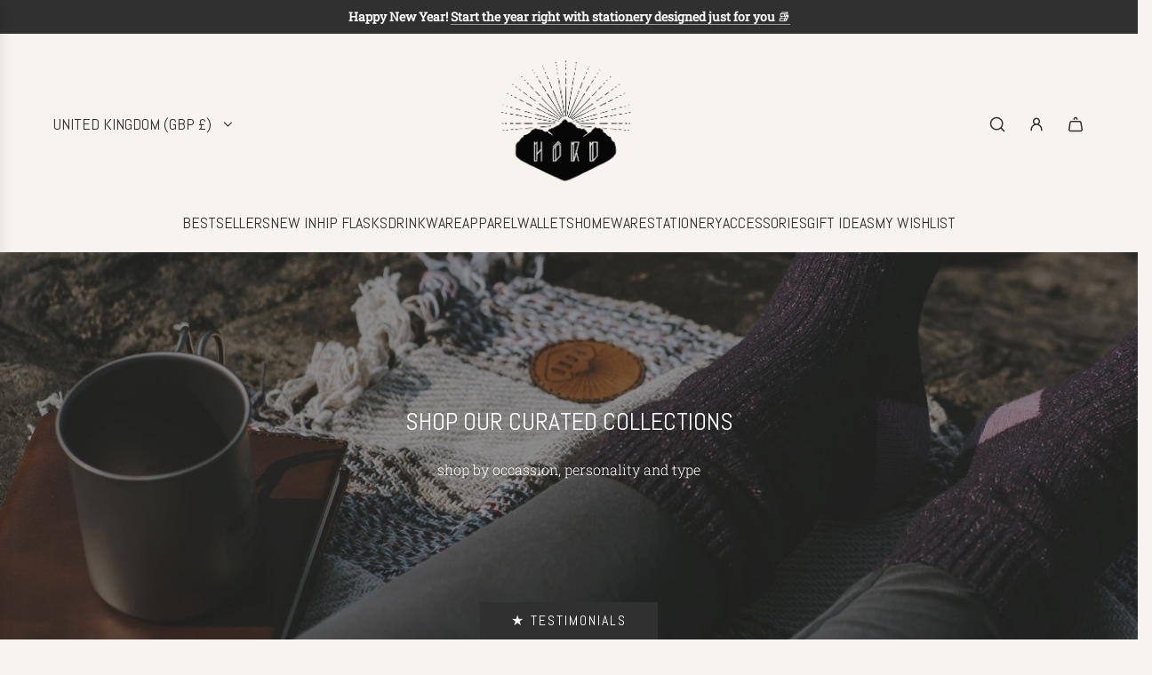

--- FILE ---
content_type: text/html; charset=utf-8
request_url: https://hord.co/collections
body_size: 87125
content:
<!doctype html>
<html class="no-js" lang="en">
<head>
  <!-- Basic page needs ================================================== -->
  <meta charset="utf-8"><meta http-equiv="X-UA-Compatible" content="IE=edge"><link rel="preconnect" href="https://fonts.shopifycdn.com" crossorigin><link href="//hord.co/cdn/shop/t/40/assets/swiper-bundle.min.css?v=71988853845364185321762943249" rel="stylesheet" type="text/css" media="all" />
  <link href="//hord.co/cdn/shop/t/40/assets/photoswipe.min.css?v=177432891894771176001762943188" rel="stylesheet" type="text/css" media="all" />
  <link href="//hord.co/cdn/shop/t/40/assets/theme.min.css?v=15633638009389100471762943283" rel="stylesheet" type="text/css" media="all" />
  <link href="//hord.co/cdn/shop/t/40/assets/custom.css?v=111603181540343972631762943185" rel="stylesheet" type="text/css" media="all" />

  
    <link rel="shortcut icon" href="//hord.co/cdn/shop/files/custom_type_2_transparent_3dd6722c-74a6-4c50-b202-8ed3deb33229.png?crop=center&height=180&v=1662644627&width=180" type="image/png">
    <link rel="apple-touch-icon" sizes="180x180" href="//hord.co/cdn/shop/files/custom_type_2_transparent_3dd6722c-74a6-4c50-b202-8ed3deb33229.png?crop=center&height=180&v=1662644627&width=180">
    <link rel="apple-touch-icon-precomposed" sizes="180x180" href="//hord.co/cdn/shop/files/custom_type_2_transparent_3dd6722c-74a6-4c50-b202-8ed3deb33229.png?crop=center&height=180&v=1662644627&width=180">
    <link rel="icon" type="image/png" sizes="32x32" href="//hord.co/cdn/shop/files/custom_type_2_transparent_3dd6722c-74a6-4c50-b202-8ed3deb33229.png?crop=center&height=32&v=1662644627&width=32">
    <link rel="icon" type="image/png" sizes="194x194" href="//hord.co/cdn/shop/files/custom_type_2_transparent_3dd6722c-74a6-4c50-b202-8ed3deb33229.png?crop=center&height=194&v=1662644627&width=194">
    <link rel="icon" type="image/png" sizes="192x192" href="//hord.co/cdn/shop/files/custom_type_2_transparent_3dd6722c-74a6-4c50-b202-8ed3deb33229.png?crop=center&height=192&v=1662644627&width=192">
    <link rel="icon" type="image/png" sizes="16x16" href="//hord.co/cdn/shop/files/custom_type_2_transparent_3dd6722c-74a6-4c50-b202-8ed3deb33229.png?crop=center&height=16&v=1662644627&width=16">
  

    <link rel="preload" as="font" href="//hord.co/cdn/fonts/abel/abel_n4.0254805ccf79872a96d53996a984f2b9039f9995.woff2" type="font/woff2" crossorigin>
    

    <link rel="preload" as="font" href="//hord.co/cdn/fonts/roboto_slab/robotoslab_n3.334bc4a7f64493b05cb1091c15b7be46b0d4a0d9.woff2" type="font/woff2" crossorigin>
    
<!-- Title and description ================================================== -->
  <title>
    Collections &ndash; HÔRD
  </title>

  
    <meta name="description" content="Home to British made luxury leather goods and gifts for your wedding and more. Find our best selling rugged hip flasks, mountain shaped card holders to our signature personalised topographic map collection. A unique selection of leather accessories and gifts for men and women alike.">
  

  <!-- Helpers ================================================== -->
  <!-- /snippets/social-meta-tags.liquid -->


<meta property="og:site_name" content="HÔRD">
<meta property="og:url" content="https://hord.co/collections">
<meta property="og:title" content="Collections">
<meta property="og:type" content="website">
<meta property="og:description" content="Home to British made luxury leather goods and gifts for your wedding and more. Find our best selling rugged hip flasks, mountain shaped card holders to our signature personalised topographic map collection. A unique selection of leather accessories and gifts for men and women alike.">

<meta property="og:image" content="http://hord.co/cdn/shop/files/Hord-Bottle_Blanket-Ext-14_Large_a9e22718-e831-4979-81a5-b58f3ccb392d.jpg?v=1681220323">
<meta property="og:image:alt" content="HÔRD">
<meta property="og:image:secure_url" content="https://hord.co/cdn/shop/files/Hord-Bottle_Blanket-Ext-14_Large_a9e22718-e831-4979-81a5-b58f3ccb392d.jpg?v=1681220323">


<meta name="x:card" content="summary_large_image">
<meta name="x:title" content="Collections">
<meta name="x:description" content="Home to British made luxury leather goods and gifts for your wedding and more. Find our best selling rugged hip flasks, mountain shaped card holders to our signature personalised topographic map collection. A unique selection of leather accessories and gifts for men and women alike.">

  <link rel="canonical" href="https://hord.co/collections"/>
  <meta name="viewport" content="width=device-width, initial-scale=1, shrink-to-fit=no">
  <meta name="theme-color" content="#303030">

  <!-- CSS ================================================== -->
  <style>
/*============================================================================
  #Typography
==============================================================================*/






@font-face {
  font-family: Abel;
  font-weight: 400;
  font-style: normal;
  font-display: swap;
  src: url("//hord.co/cdn/fonts/abel/abel_n4.0254805ccf79872a96d53996a984f2b9039f9995.woff2") format("woff2"),
       url("//hord.co/cdn/fonts/abel/abel_n4.635ebaebd760542724b79271de73bae7c2091173.woff") format("woff");
}

@font-face {
  font-family: "Roboto Slab";
  font-weight: 300;
  font-style: normal;
  font-display: swap;
  src: url("//hord.co/cdn/fonts/roboto_slab/robotoslab_n3.334bc4a7f64493b05cb1091c15b7be46b0d4a0d9.woff2") format("woff2"),
       url("//hord.co/cdn/fonts/roboto_slab/robotoslab_n3.4929d403660e3d9ae4428ca43a713d8a307fd79b.woff") format("woff");
}




  @font-face {
  font-family: "Roboto Slab";
  font-weight: 400;
  font-style: normal;
  font-display: swap;
  src: url("//hord.co/cdn/fonts/roboto_slab/robotoslab_n4.d3a9266696fe77645ad2b6579a2b30c11742dc68.woff2") format("woff2"),
       url("//hord.co/cdn/fonts/roboto_slab/robotoslab_n4.ac73924d0e45cb28b8adb30cbb4ff26dbe125c23.woff") format("woff");
}













/*============================================================================
  #General Variables
==============================================================================*/

:root {

  --font-weight-normal: 300;
  --font-weight-bold: 400;
  --font-weight-header-bold: 700;

  --header-font-stack: Abel, sans-serif;
  --header-font-weight: 400;
  --header-font-style: normal;
  --header-text-size: 32;
  --header-text-size-px: 32px;
  --header-mobile-text-size-px: 22px;

  --header-font-case: uppercase;
  --header-font-size: 18;
  --header-font-size-px: 18px;

  --heading-spacing: 0.0em;
  --heading-line-height: 1.2;
  --heading-font-case: uppercase;
  --heading-font-stack: FontDrop;

  --body-font-stack: "Roboto Slab", serif;
  --body-font-weight: 300;
  --body-font-style: normal;

  --button-font-stack: Abel, sans-serif;
  --button-font-weight: 400;
  --button-font-style: normal;

  --label-font-stack: Abel, sans-serif;
  --label-font-weight: 400;
  --label-font-style: normal;
  --label-font-case: uppercase;
  --label-spacing: 0px;

  --navigation-font-stack: Abel, sans-serif;
  --navigation-font-weight: 400;
  --navigation-font-style: normal;
  --navigation-font-letter-spacing: 0;

  --base-font-size-int: 16;
  --base-font-size: 16px;

  --body-font-size-12-to-em: 0.75em;
  --body-font-size-16-to-em: 1.0em;
  --body-font-size-22-to-em: 1.38em;
  --body-font-size-28-to-em: 1.75em;
  --body-font-size-36-to-em: 2.25em;

  /* Heading Sizes */

  
  --h1-size: 40px;
  --h2-size: 32px;
  --h3-size: 28px;
  --h4-size: 24px;
  --h5-size: 20px;
  --h6-size: 16px;

  --sale-badge-color: #303030;
  --sold-out-badge-color: #303030;
  --custom-badge-color: #303030;
  --preorder-badge-color: #303030;
  --badge-font-color: #fff;

  --primary-btn-text-color: #fff;
  --primary-btn-text-color-opacity50: rgba(255, 255, 255, 0.5);
  --primary-btn-bg-color: #303030;
  --primary-btn-bg-color-opacity50: rgba(48, 48, 48, 0.5);

  --button-text-case: uppercase;
  --button-font-size: 16;
  --button-font-size-px: 16px;
  --button-text-spacing-px: 2px;

  
    --text-line-clamp: none;
  

  

  --text-color: #303030;
  --text-color-lighten5: #3d3d3d;
  --text-color-lighten70: #e3e3e3;
  --text-color-transparent05: rgba(48, 48, 48, 0.05);
  --text-color-transparent10: rgba(48, 48, 48, 0.1);
  --text-color-transparent15: rgba(48, 48, 48, 0.15);
  --text-color-transparent25: rgba(48, 48, 48, 0.25);
  --text-color-transparent30: rgba(48, 48, 48, 0.3);
  --text-color-transparent40: rgba(48, 48, 48, 0.4);
  --text-color-transparent50: rgba(48, 48, 48, 0.5);
  --text-color-transparent5: rgba(48, 48, 48, 0.5);
  --text-color-transparent6: rgba(48, 48, 48, 0.6);
  --text-color-transparent7: rgba(48, 48, 48, 0.7);
  --text-color-transparent8: rgba(48, 48, 48, 0.8);

  
    --heading-xl-font-size: 28px;
    --heading-l-font-size: 22px;
    --subheading-font-size: 20px;
  

  
    --small-body-font-size: 14px;
  

  --link-color: #303030;
  --on-sale-color: #9D0000;

  --body-color: #f7f4f0;
  --body-color-darken10: #e5dccf;
  --body-color-transparent00: rgba(247, 244, 240, 0);
  --body-color-transparent40: rgba(247, 244, 240, 0.4);
  --body-color-transparent50: rgba(247, 244, 240, 0.5);
  --body-color-transparent90: rgba(247, 244, 240, 0.9);

  --body-secondary-color: #f8f8f8;
  --body-secondary-color-transparent00: rgba(248, 248, 248, 0);
  --body-secondary-color-darken05: #ebebeb;

  --color-primary-background: #f7f4f0;
  --color-primary-background-rgb: 247, 244, 240;
  --color-secondary-background: #f8f8f8;

  --border-color: rgba(48, 48, 48, 0.25);
  --link-border-color: rgba(48, 48, 48, 0.5);
  --border-color-darken10: #171717;
  --view-in-space-button-background: #f2f2f2;

  --header-color: #f7f4f0;
  --header-color-darken5: #eee8df;

  --header-border-color: #eeeeee;

  --announcement-text-size: 14px;
  --announcement-text-spacing: 0px;

  --logo-font-size: 18px;

  --overlay-header-text-color: #FFFFFF;
  --nav-text-color: #303030;
  --nav-text-color-transparent10: rgba(48, 48, 48, 0.1);
  --nav-text-color-transparent30: rgba(48, 48, 48, 0.3);
  --nav-text-hover: #BEBEBE;

  --color-scheme-light-background: #f7f4f0;
  --color-scheme-light-background-transparent40: rgba(247, 244, 240, 0.4);
  --color-scheme-light-background-transparent50: rgba(247, 244, 240, 0.5);
  --color-scheme-light-background-lighten5: #ffffff;
  --color-scheme-light-background-rgb: 247, 244, 240;
  --color-scheme-light-text: #000000;
  --color-scheme-light-text-transparent10: rgba(0, 0, 0, 0.1);
  --color-scheme-light-text-transparent25: rgba(0, 0, 0, 0.25);
  --color-scheme-light-text-transparent40: rgba(0, 0, 0, 0.4);
  --color-scheme-light-text-transparent50: rgba(0, 0, 0, 0.5);
  --color-scheme-light-text-transparent60: rgba(0, 0, 0, 0.6);

  --color-scheme-feature-background: #A09167;
  --color-scheme-feature-background-transparent40: rgba(160, 145, 103, 0.4);
  --color-scheme-feature-background-transparent50: rgba(160, 145, 103, 0.5);
  --color-scheme-feature-background-lighten5: #aa9c77;
  --color-scheme-feature-background-rgb: 160, 145, 103;
  --color-scheme-feature-text: #414141;
  --color-scheme-feature-text-transparent10: rgba(65, 65, 65, 0.1);
  --color-scheme-feature-text-transparent25: rgba(65, 65, 65, 0.25);
  --color-scheme-feature-text-transparent40: rgba(65, 65, 65, 0.4);
  --color-scheme-feature-text-transparent50: rgba(65, 65, 65, 0.5);
  --color-scheme-feature-text-transparent60: rgba(65, 65, 65, 0.6);

  --homepage-sections-accent-secondary-color-transparent60: rgba(65, 65, 65, 0.6);

  --color-scheme-dark-background: #242424;
  --color-scheme-dark-background-transparent40: rgba(36, 36, 36, 0.4);
  --color-scheme-dark-background-transparent50: rgba(36, 36, 36, 0.5);
  --color-scheme-dark-background-rgb: 36, 36, 36;
  --color-scheme-dark-text: #fff;
  --color-scheme-dark-text-transparent10: rgba(255, 255, 255, 0.1);
  --color-scheme-dark-text-transparent25: rgba(255, 255, 255, 0.25);
  --color-scheme-dark-text-transparent40: rgba(255, 255, 255, 0.4);
  --color-scheme-dark-text-transparent50: rgba(255, 255, 255, 0.5);
  --color-scheme-dark-text-transparent60: rgba(255, 255, 255, 0.6);

  --filter-bg-color: rgba(48, 48, 48, 0.1);

  --menu-drawer-color: #f7f4f0;
  --menu-drawer-color-darken5: #eee8df;
  --menu-drawer-text-color: #303030;
  --menu-drawer-text-color-transparent10: rgba(48, 48, 48, 0.1);
  --menu-drawer-text-color-transparent30: rgba(48, 48, 48, 0.3);
  --menu-drawer-border-color: rgba(48, 48, 48, 0.25);
  --menu-drawer-text-hover-color: #9F9F9F;

  --cart-drawer-color: #f7f4f0;
  --cart-drawer-color-transparent50: rgba(247, 244, 240, 0.5);
  --cart-drawer-text-color: #242424;
  --cart-drawer-text-color-transparent10: rgba(36, 36, 36, 0.1);
  --cart-drawer-text-color-transparent25: rgba(36, 36, 36, 0.25);
  --cart-drawer-text-color-transparent40: rgba(36, 36, 36, 0.4);
  --cart-drawer-text-color-transparent50: rgba(36, 36, 36, 0.5);
  --cart-drawer-text-color-transparent70: rgba(36, 36, 36, 0.7);
  --cart-drawer-text-color-lighten10: #3e3e3e;
  --cart-drawer-border-color: rgba(36, 36, 36, 0.25);

  --success-color: #28a745;
  --error-color: #DC3545;
  --warning-color: #EB9247;

  /* Shop Pay Installments variables */
  --color-body: #f8f8f8;
  --color-bg: #f8f8f8;

  /* Checkbox */
  --checkbox-size: 16px;
  --inline-icon-size: 16px;
  --line-height-base: 1.6;

  /* Grid spacing */
  --grid-spacing: 20px;
  
    --grid-spacing-tight: 10px;
  
}
</style>


  <style data-shopify>
    *,
    *::before,
    *::after {
      box-sizing: inherit;
    }

    html {
      box-sizing: border-box;
      background-color: var(--body-color);
      height: 100%;
      margin: 0;
    }

    body {
      background-color: var(--body-color);
      min-height: 100%;
      margin: 0;
      display: grid;
      grid-template-rows: auto auto 1fr auto;
      grid-template-columns: 100%;
      overflow-x: hidden;
    }

    .sr-only {
      position: absolute;
      width: 1px;
      height: 1px;
      padding: 0;
      margin: -1px;
      overflow: hidden;
      clip: rect(0, 0, 0, 0);
      border: 0;
    }

    .sr-only-focusable:active, .sr-only-focusable:focus {
      position: static;
      width: auto;
      height: auto;
      margin: 0;
      overflow: visible;
      clip: auto;
    }
  </style>

  <!-- Header hook for plugins ================================================== --><script>window.performance && window.performance.mark && window.performance.mark('shopify.content_for_header.start');</script><meta name="google-site-verification" content="ny2ByVwvgbDDj_KAc4QYibRBVd0kl-KZVtscXWdD2cE">
<meta name="google-site-verification" content="e9oH_WBOq7eCF3KploGzWHzCvwXBu3evcnkSE-dAJas">
<meta id="shopify-digital-wallet" name="shopify-digital-wallet" content="/2551185453/digital_wallets/dialog">
<meta name="shopify-checkout-api-token" content="41d53eaed55beb41c0e778d8bb99dbbb">
<meta id="in-context-paypal-metadata" data-shop-id="2551185453" data-venmo-supported="false" data-environment="production" data-locale="en_US" data-paypal-v4="true" data-currency="GBP">
<link rel="alternate" hreflang="x-default" href="https://hord.co/collections">
<link rel="alternate" hreflang="en" href="https://hord.co/collections">
<link rel="alternate" hreflang="en-AU" href="https://hord.co/en-au/collections">
<link rel="alternate" hreflang="en-CA" href="https://hord.co/en-ca/collections">
<link rel="alternate" hreflang="en-AX" href="https://hord.co/en-eu/collections">
<link rel="alternate" hreflang="en-AD" href="https://hord.co/en-eu/collections">
<link rel="alternate" hreflang="en-GF" href="https://hord.co/en-eu/collections">
<link rel="alternate" hreflang="en-TF" href="https://hord.co/en-eu/collections">
<link rel="alternate" hreflang="en-GP" href="https://hord.co/en-eu/collections">
<link rel="alternate" hreflang="en-VA" href="https://hord.co/en-eu/collections">
<link rel="alternate" hreflang="en-XK" href="https://hord.co/en-eu/collections">
<link rel="alternate" hreflang="en-MQ" href="https://hord.co/en-eu/collections">
<link rel="alternate" hreflang="en-YT" href="https://hord.co/en-eu/collections">
<link rel="alternate" hreflang="en-ME" href="https://hord.co/en-eu/collections">
<link rel="alternate" hreflang="en-RE" href="https://hord.co/en-eu/collections">
<link rel="alternate" hreflang="en-BL" href="https://hord.co/en-eu/collections">
<link rel="alternate" hreflang="en-MF" href="https://hord.co/en-eu/collections">
<link rel="alternate" hreflang="en-PM" href="https://hord.co/en-eu/collections">
<link rel="alternate" hreflang="en-SM" href="https://hord.co/en-eu/collections">
<link rel="alternate" hreflang="en-AC" href="https://hord.co/en-int/collections">
<link rel="alternate" hreflang="en-AF" href="https://hord.co/en-int/collections">
<link rel="alternate" hreflang="en-AG" href="https://hord.co/en-int/collections">
<link rel="alternate" hreflang="en-AI" href="https://hord.co/en-int/collections">
<link rel="alternate" hreflang="en-AL" href="https://hord.co/en-int/collections">
<link rel="alternate" hreflang="en-AM" href="https://hord.co/en-int/collections">
<link rel="alternate" hreflang="en-AO" href="https://hord.co/en-int/collections">
<link rel="alternate" hreflang="en-AR" href="https://hord.co/en-int/collections">
<link rel="alternate" hreflang="en-AW" href="https://hord.co/en-int/collections">
<link rel="alternate" hreflang="en-AZ" href="https://hord.co/en-int/collections">
<link rel="alternate" hreflang="en-BA" href="https://hord.co/en-int/collections">
<link rel="alternate" hreflang="en-BB" href="https://hord.co/en-int/collections">
<link rel="alternate" hreflang="en-BD" href="https://hord.co/en-int/collections">
<link rel="alternate" hreflang="en-BF" href="https://hord.co/en-int/collections">
<link rel="alternate" hreflang="en-BH" href="https://hord.co/en-int/collections">
<link rel="alternate" hreflang="en-BI" href="https://hord.co/en-int/collections">
<link rel="alternate" hreflang="en-BJ" href="https://hord.co/en-int/collections">
<link rel="alternate" hreflang="en-BM" href="https://hord.co/en-int/collections">
<link rel="alternate" hreflang="en-BN" href="https://hord.co/en-int/collections">
<link rel="alternate" hreflang="en-BO" href="https://hord.co/en-int/collections">
<link rel="alternate" hreflang="en-BQ" href="https://hord.co/en-int/collections">
<link rel="alternate" hreflang="en-BR" href="https://hord.co/en-int/collections">
<link rel="alternate" hreflang="en-BS" href="https://hord.co/en-int/collections">
<link rel="alternate" hreflang="en-BT" href="https://hord.co/en-int/collections">
<link rel="alternate" hreflang="en-BW" href="https://hord.co/en-int/collections">
<link rel="alternate" hreflang="en-BY" href="https://hord.co/en-int/collections">
<link rel="alternate" hreflang="en-BZ" href="https://hord.co/en-int/collections">
<link rel="alternate" hreflang="en-CC" href="https://hord.co/en-int/collections">
<link rel="alternate" hreflang="en-CD" href="https://hord.co/en-int/collections">
<link rel="alternate" hreflang="en-CF" href="https://hord.co/en-int/collections">
<link rel="alternate" hreflang="en-CG" href="https://hord.co/en-int/collections">
<link rel="alternate" hreflang="en-CH" href="https://hord.co/en-int/collections">
<link rel="alternate" hreflang="en-CI" href="https://hord.co/en-int/collections">
<link rel="alternate" hreflang="en-CK" href="https://hord.co/en-int/collections">
<link rel="alternate" hreflang="en-CL" href="https://hord.co/en-int/collections">
<link rel="alternate" hreflang="en-CM" href="https://hord.co/en-int/collections">
<link rel="alternate" hreflang="en-CN" href="https://hord.co/en-int/collections">
<link rel="alternate" hreflang="en-CO" href="https://hord.co/en-int/collections">
<link rel="alternate" hreflang="en-CR" href="https://hord.co/en-int/collections">
<link rel="alternate" hreflang="en-CV" href="https://hord.co/en-int/collections">
<link rel="alternate" hreflang="en-CW" href="https://hord.co/en-int/collections">
<link rel="alternate" hreflang="en-CX" href="https://hord.co/en-int/collections">
<link rel="alternate" hreflang="en-DJ" href="https://hord.co/en-int/collections">
<link rel="alternate" hreflang="en-DM" href="https://hord.co/en-int/collections">
<link rel="alternate" hreflang="en-DO" href="https://hord.co/en-int/collections">
<link rel="alternate" hreflang="en-DZ" href="https://hord.co/en-int/collections">
<link rel="alternate" hreflang="en-EC" href="https://hord.co/en-int/collections">
<link rel="alternate" hreflang="en-EG" href="https://hord.co/en-int/collections">
<link rel="alternate" hreflang="en-EH" href="https://hord.co/en-int/collections">
<link rel="alternate" hreflang="en-ER" href="https://hord.co/en-int/collections">
<link rel="alternate" hreflang="en-ET" href="https://hord.co/en-int/collections">
<link rel="alternate" hreflang="en-FJ" href="https://hord.co/en-int/collections">
<link rel="alternate" hreflang="en-FK" href="https://hord.co/en-int/collections">
<link rel="alternate" hreflang="en-FO" href="https://hord.co/en-int/collections">
<link rel="alternate" hreflang="en-GA" href="https://hord.co/en-int/collections">
<link rel="alternate" hreflang="en-GD" href="https://hord.co/en-int/collections">
<link rel="alternate" hreflang="en-GE" href="https://hord.co/en-int/collections">
<link rel="alternate" hreflang="en-GG" href="https://hord.co/en-int/collections">
<link rel="alternate" hreflang="en-GH" href="https://hord.co/en-int/collections">
<link rel="alternate" hreflang="en-GI" href="https://hord.co/en-int/collections">
<link rel="alternate" hreflang="en-GL" href="https://hord.co/en-int/collections">
<link rel="alternate" hreflang="en-GM" href="https://hord.co/en-int/collections">
<link rel="alternate" hreflang="en-GN" href="https://hord.co/en-int/collections">
<link rel="alternate" hreflang="en-GQ" href="https://hord.co/en-int/collections">
<link rel="alternate" hreflang="en-GS" href="https://hord.co/en-int/collections">
<link rel="alternate" hreflang="en-GT" href="https://hord.co/en-int/collections">
<link rel="alternate" hreflang="en-GW" href="https://hord.co/en-int/collections">
<link rel="alternate" hreflang="en-GY" href="https://hord.co/en-int/collections">
<link rel="alternate" hreflang="en-HK" href="https://hord.co/en-int/collections">
<link rel="alternate" hreflang="en-HN" href="https://hord.co/en-int/collections">
<link rel="alternate" hreflang="en-HT" href="https://hord.co/en-int/collections">
<link rel="alternate" hreflang="en-ID" href="https://hord.co/en-int/collections">
<link rel="alternate" hreflang="en-IL" href="https://hord.co/en-int/collections">
<link rel="alternate" hreflang="en-IM" href="https://hord.co/en-int/collections">
<link rel="alternate" hreflang="en-IN" href="https://hord.co/en-int/collections">
<link rel="alternate" hreflang="en-IO" href="https://hord.co/en-int/collections">
<link rel="alternate" hreflang="en-IQ" href="https://hord.co/en-int/collections">
<link rel="alternate" hreflang="en-IS" href="https://hord.co/en-int/collections">
<link rel="alternate" hreflang="en-JE" href="https://hord.co/en-int/collections">
<link rel="alternate" hreflang="en-JM" href="https://hord.co/en-int/collections">
<link rel="alternate" hreflang="en-JO" href="https://hord.co/en-int/collections">
<link rel="alternate" hreflang="en-JP" href="https://hord.co/en-int/collections">
<link rel="alternate" hreflang="en-KE" href="https://hord.co/en-int/collections">
<link rel="alternate" hreflang="en-KG" href="https://hord.co/en-int/collections">
<link rel="alternate" hreflang="en-KH" href="https://hord.co/en-int/collections">
<link rel="alternate" hreflang="en-KI" href="https://hord.co/en-int/collections">
<link rel="alternate" hreflang="en-KM" href="https://hord.co/en-int/collections">
<link rel="alternate" hreflang="en-KN" href="https://hord.co/en-int/collections">
<link rel="alternate" hreflang="en-KR" href="https://hord.co/en-int/collections">
<link rel="alternate" hreflang="en-KW" href="https://hord.co/en-int/collections">
<link rel="alternate" hreflang="en-KY" href="https://hord.co/en-int/collections">
<link rel="alternate" hreflang="en-KZ" href="https://hord.co/en-int/collections">
<link rel="alternate" hreflang="en-LA" href="https://hord.co/en-int/collections">
<link rel="alternate" hreflang="en-LB" href="https://hord.co/en-int/collections">
<link rel="alternate" hreflang="en-LC" href="https://hord.co/en-int/collections">
<link rel="alternate" hreflang="en-LI" href="https://hord.co/en-int/collections">
<link rel="alternate" hreflang="en-LK" href="https://hord.co/en-int/collections">
<link rel="alternate" hreflang="en-LR" href="https://hord.co/en-int/collections">
<link rel="alternate" hreflang="en-LS" href="https://hord.co/en-int/collections">
<link rel="alternate" hreflang="en-LY" href="https://hord.co/en-int/collections">
<link rel="alternate" hreflang="en-MA" href="https://hord.co/en-int/collections">
<link rel="alternate" hreflang="en-MD" href="https://hord.co/en-int/collections">
<link rel="alternate" hreflang="en-MG" href="https://hord.co/en-int/collections">
<link rel="alternate" hreflang="en-MK" href="https://hord.co/en-int/collections">
<link rel="alternate" hreflang="en-ML" href="https://hord.co/en-int/collections">
<link rel="alternate" hreflang="en-MM" href="https://hord.co/en-int/collections">
<link rel="alternate" hreflang="en-MN" href="https://hord.co/en-int/collections">
<link rel="alternate" hreflang="en-MO" href="https://hord.co/en-int/collections">
<link rel="alternate" hreflang="en-MR" href="https://hord.co/en-int/collections">
<link rel="alternate" hreflang="en-MS" href="https://hord.co/en-int/collections">
<link rel="alternate" hreflang="en-MU" href="https://hord.co/en-int/collections">
<link rel="alternate" hreflang="en-MV" href="https://hord.co/en-int/collections">
<link rel="alternate" hreflang="en-MW" href="https://hord.co/en-int/collections">
<link rel="alternate" hreflang="en-MX" href="https://hord.co/en-int/collections">
<link rel="alternate" hreflang="en-MY" href="https://hord.co/en-int/collections">
<link rel="alternate" hreflang="en-MZ" href="https://hord.co/en-int/collections">
<link rel="alternate" hreflang="en-NA" href="https://hord.co/en-int/collections">
<link rel="alternate" hreflang="en-NC" href="https://hord.co/en-int/collections">
<link rel="alternate" hreflang="en-NE" href="https://hord.co/en-int/collections">
<link rel="alternate" hreflang="en-NF" href="https://hord.co/en-int/collections">
<link rel="alternate" hreflang="en-NG" href="https://hord.co/en-int/collections">
<link rel="alternate" hreflang="en-NI" href="https://hord.co/en-int/collections">
<link rel="alternate" hreflang="en-NO" href="https://hord.co/en-int/collections">
<link rel="alternate" hreflang="en-NP" href="https://hord.co/en-int/collections">
<link rel="alternate" hreflang="en-NR" href="https://hord.co/en-int/collections">
<link rel="alternate" hreflang="en-NU" href="https://hord.co/en-int/collections">
<link rel="alternate" hreflang="en-NZ" href="https://hord.co/en-int/collections">
<link rel="alternate" hreflang="en-OM" href="https://hord.co/en-int/collections">
<link rel="alternate" hreflang="en-PA" href="https://hord.co/en-int/collections">
<link rel="alternate" hreflang="en-PE" href="https://hord.co/en-int/collections">
<link rel="alternate" hreflang="en-PF" href="https://hord.co/en-int/collections">
<link rel="alternate" hreflang="en-PG" href="https://hord.co/en-int/collections">
<link rel="alternate" hreflang="en-PH" href="https://hord.co/en-int/collections">
<link rel="alternate" hreflang="en-PK" href="https://hord.co/en-int/collections">
<link rel="alternate" hreflang="en-PN" href="https://hord.co/en-int/collections">
<link rel="alternate" hreflang="en-PS" href="https://hord.co/en-int/collections">
<link rel="alternate" hreflang="en-PY" href="https://hord.co/en-int/collections">
<link rel="alternate" hreflang="en-QA" href="https://hord.co/en-int/collections">
<link rel="alternate" hreflang="en-RS" href="https://hord.co/en-int/collections">
<link rel="alternate" hreflang="en-RU" href="https://hord.co/en-int/collections">
<link rel="alternate" hreflang="en-RW" href="https://hord.co/en-int/collections">
<link rel="alternate" hreflang="en-SA" href="https://hord.co/en-int/collections">
<link rel="alternate" hreflang="en-SB" href="https://hord.co/en-int/collections">
<link rel="alternate" hreflang="en-SC" href="https://hord.co/en-int/collections">
<link rel="alternate" hreflang="en-SD" href="https://hord.co/en-int/collections">
<link rel="alternate" hreflang="en-SG" href="https://hord.co/en-int/collections">
<link rel="alternate" hreflang="en-SH" href="https://hord.co/en-int/collections">
<link rel="alternate" hreflang="en-SJ" href="https://hord.co/en-int/collections">
<link rel="alternate" hreflang="en-SL" href="https://hord.co/en-int/collections">
<link rel="alternate" hreflang="en-SN" href="https://hord.co/en-int/collections">
<link rel="alternate" hreflang="en-SO" href="https://hord.co/en-int/collections">
<link rel="alternate" hreflang="en-SR" href="https://hord.co/en-int/collections">
<link rel="alternate" hreflang="en-SS" href="https://hord.co/en-int/collections">
<link rel="alternate" hreflang="en-ST" href="https://hord.co/en-int/collections">
<link rel="alternate" hreflang="en-SV" href="https://hord.co/en-int/collections">
<link rel="alternate" hreflang="en-SX" href="https://hord.co/en-int/collections">
<link rel="alternate" hreflang="en-SZ" href="https://hord.co/en-int/collections">
<link rel="alternate" hreflang="en-TA" href="https://hord.co/en-int/collections">
<link rel="alternate" hreflang="en-TC" href="https://hord.co/en-int/collections">
<link rel="alternate" hreflang="en-TD" href="https://hord.co/en-int/collections">
<link rel="alternate" hreflang="en-TG" href="https://hord.co/en-int/collections">
<link rel="alternate" hreflang="en-TH" href="https://hord.co/en-int/collections">
<link rel="alternate" hreflang="en-TJ" href="https://hord.co/en-int/collections">
<link rel="alternate" hreflang="en-TK" href="https://hord.co/en-int/collections">
<link rel="alternate" hreflang="en-TL" href="https://hord.co/en-int/collections">
<link rel="alternate" hreflang="en-TM" href="https://hord.co/en-int/collections">
<link rel="alternate" hreflang="en-TN" href="https://hord.co/en-int/collections">
<link rel="alternate" hreflang="en-TO" href="https://hord.co/en-int/collections">
<link rel="alternate" hreflang="en-TR" href="https://hord.co/en-int/collections">
<link rel="alternate" hreflang="en-TT" href="https://hord.co/en-int/collections">
<link rel="alternate" hreflang="en-TV" href="https://hord.co/en-int/collections">
<link rel="alternate" hreflang="en-TW" href="https://hord.co/en-int/collections">
<link rel="alternate" hreflang="en-TZ" href="https://hord.co/en-int/collections">
<link rel="alternate" hreflang="en-UA" href="https://hord.co/en-int/collections">
<link rel="alternate" hreflang="en-UG" href="https://hord.co/en-int/collections">
<link rel="alternate" hreflang="en-UM" href="https://hord.co/en-int/collections">
<link rel="alternate" hreflang="en-UY" href="https://hord.co/en-int/collections">
<link rel="alternate" hreflang="en-UZ" href="https://hord.co/en-int/collections">
<link rel="alternate" hreflang="en-VC" href="https://hord.co/en-int/collections">
<link rel="alternate" hreflang="en-VE" href="https://hord.co/en-int/collections">
<link rel="alternate" hreflang="en-VG" href="https://hord.co/en-int/collections">
<link rel="alternate" hreflang="en-VN" href="https://hord.co/en-int/collections">
<link rel="alternate" hreflang="en-VU" href="https://hord.co/en-int/collections">
<link rel="alternate" hreflang="en-WF" href="https://hord.co/en-int/collections">
<link rel="alternate" hreflang="en-WS" href="https://hord.co/en-int/collections">
<link rel="alternate" hreflang="en-YE" href="https://hord.co/en-int/collections">
<link rel="alternate" hreflang="en-ZA" href="https://hord.co/en-int/collections">
<link rel="alternate" hreflang="en-ZM" href="https://hord.co/en-int/collections">
<link rel="alternate" hreflang="en-ZW" href="https://hord.co/en-int/collections">
<link rel="alternate" hreflang="en-NL" href="https://hord.co/en-nl/collections">
<link rel="alternate" hreflang="en-US" href="https://hord.co/en-us/collections">
<script async="async" src="/checkouts/internal/preloads.js?locale=en-GB"></script>
<link rel="preconnect" href="https://shop.app" crossorigin="anonymous">
<script async="async" src="https://shop.app/checkouts/internal/preloads.js?locale=en-GB&shop_id=2551185453" crossorigin="anonymous"></script>
<script id="apple-pay-shop-capabilities" type="application/json">{"shopId":2551185453,"countryCode":"GB","currencyCode":"GBP","merchantCapabilities":["supports3DS"],"merchantId":"gid:\/\/shopify\/Shop\/2551185453","merchantName":"HÔRD","requiredBillingContactFields":["postalAddress","email"],"requiredShippingContactFields":["postalAddress","email"],"shippingType":"shipping","supportedNetworks":["visa","maestro","masterCard","amex","discover","elo"],"total":{"type":"pending","label":"HÔRD","amount":"1.00"},"shopifyPaymentsEnabled":true,"supportsSubscriptions":true}</script>
<script id="shopify-features" type="application/json">{"accessToken":"41d53eaed55beb41c0e778d8bb99dbbb","betas":["rich-media-storefront-analytics"],"domain":"hord.co","predictiveSearch":true,"shopId":2551185453,"locale":"en"}</script>
<script>var Shopify = Shopify || {};
Shopify.shop = "hordlimited.myshopify.com";
Shopify.locale = "en";
Shopify.currency = {"active":"GBP","rate":"1.0"};
Shopify.country = "GB";
Shopify.theme = {"name":"Clear Capital Theme - Avis Product | Eight 12\/11","id":187269480832,"schema_name":"Capital","schema_version":"33.7.0","theme_store_id":812,"role":"main"};
Shopify.theme.handle = "null";
Shopify.theme.style = {"id":null,"handle":null};
Shopify.cdnHost = "hord.co/cdn";
Shopify.routes = Shopify.routes || {};
Shopify.routes.root = "/";</script>
<script type="module">!function(o){(o.Shopify=o.Shopify||{}).modules=!0}(window);</script>
<script>!function(o){function n(){var o=[];function n(){o.push(Array.prototype.slice.apply(arguments))}return n.q=o,n}var t=o.Shopify=o.Shopify||{};t.loadFeatures=n(),t.autoloadFeatures=n()}(window);</script>
<script>
  window.ShopifyPay = window.ShopifyPay || {};
  window.ShopifyPay.apiHost = "shop.app\/pay";
  window.ShopifyPay.redirectState = null;
</script>
<script id="shop-js-analytics" type="application/json">{"pageType":"list-collections"}</script>
<script defer="defer" async type="module" src="//hord.co/cdn/shopifycloud/shop-js/modules/v2/client.init-shop-cart-sync_BT-GjEfc.en.esm.js"></script>
<script defer="defer" async type="module" src="//hord.co/cdn/shopifycloud/shop-js/modules/v2/chunk.common_D58fp_Oc.esm.js"></script>
<script defer="defer" async type="module" src="//hord.co/cdn/shopifycloud/shop-js/modules/v2/chunk.modal_xMitdFEc.esm.js"></script>
<script type="module">
  await import("//hord.co/cdn/shopifycloud/shop-js/modules/v2/client.init-shop-cart-sync_BT-GjEfc.en.esm.js");
await import("//hord.co/cdn/shopifycloud/shop-js/modules/v2/chunk.common_D58fp_Oc.esm.js");
await import("//hord.co/cdn/shopifycloud/shop-js/modules/v2/chunk.modal_xMitdFEc.esm.js");

  window.Shopify.SignInWithShop?.initShopCartSync?.({"fedCMEnabled":true,"windoidEnabled":true});

</script>
<script>
  window.Shopify = window.Shopify || {};
  if (!window.Shopify.featureAssets) window.Shopify.featureAssets = {};
  window.Shopify.featureAssets['shop-js'] = {"shop-cart-sync":["modules/v2/client.shop-cart-sync_DZOKe7Ll.en.esm.js","modules/v2/chunk.common_D58fp_Oc.esm.js","modules/v2/chunk.modal_xMitdFEc.esm.js"],"init-fed-cm":["modules/v2/client.init-fed-cm_B6oLuCjv.en.esm.js","modules/v2/chunk.common_D58fp_Oc.esm.js","modules/v2/chunk.modal_xMitdFEc.esm.js"],"shop-cash-offers":["modules/v2/client.shop-cash-offers_D2sdYoxE.en.esm.js","modules/v2/chunk.common_D58fp_Oc.esm.js","modules/v2/chunk.modal_xMitdFEc.esm.js"],"shop-login-button":["modules/v2/client.shop-login-button_QeVjl5Y3.en.esm.js","modules/v2/chunk.common_D58fp_Oc.esm.js","modules/v2/chunk.modal_xMitdFEc.esm.js"],"pay-button":["modules/v2/client.pay-button_DXTOsIq6.en.esm.js","modules/v2/chunk.common_D58fp_Oc.esm.js","modules/v2/chunk.modal_xMitdFEc.esm.js"],"shop-button":["modules/v2/client.shop-button_DQZHx9pm.en.esm.js","modules/v2/chunk.common_D58fp_Oc.esm.js","modules/v2/chunk.modal_xMitdFEc.esm.js"],"avatar":["modules/v2/client.avatar_BTnouDA3.en.esm.js"],"init-windoid":["modules/v2/client.init-windoid_CR1B-cfM.en.esm.js","modules/v2/chunk.common_D58fp_Oc.esm.js","modules/v2/chunk.modal_xMitdFEc.esm.js"],"init-shop-for-new-customer-accounts":["modules/v2/client.init-shop-for-new-customer-accounts_C_vY_xzh.en.esm.js","modules/v2/client.shop-login-button_QeVjl5Y3.en.esm.js","modules/v2/chunk.common_D58fp_Oc.esm.js","modules/v2/chunk.modal_xMitdFEc.esm.js"],"init-shop-email-lookup-coordinator":["modules/v2/client.init-shop-email-lookup-coordinator_BI7n9ZSv.en.esm.js","modules/v2/chunk.common_D58fp_Oc.esm.js","modules/v2/chunk.modal_xMitdFEc.esm.js"],"init-shop-cart-sync":["modules/v2/client.init-shop-cart-sync_BT-GjEfc.en.esm.js","modules/v2/chunk.common_D58fp_Oc.esm.js","modules/v2/chunk.modal_xMitdFEc.esm.js"],"shop-toast-manager":["modules/v2/client.shop-toast-manager_DiYdP3xc.en.esm.js","modules/v2/chunk.common_D58fp_Oc.esm.js","modules/v2/chunk.modal_xMitdFEc.esm.js"],"init-customer-accounts":["modules/v2/client.init-customer-accounts_D9ZNqS-Q.en.esm.js","modules/v2/client.shop-login-button_QeVjl5Y3.en.esm.js","modules/v2/chunk.common_D58fp_Oc.esm.js","modules/v2/chunk.modal_xMitdFEc.esm.js"],"init-customer-accounts-sign-up":["modules/v2/client.init-customer-accounts-sign-up_iGw4briv.en.esm.js","modules/v2/client.shop-login-button_QeVjl5Y3.en.esm.js","modules/v2/chunk.common_D58fp_Oc.esm.js","modules/v2/chunk.modal_xMitdFEc.esm.js"],"shop-follow-button":["modules/v2/client.shop-follow-button_CqMgW2wH.en.esm.js","modules/v2/chunk.common_D58fp_Oc.esm.js","modules/v2/chunk.modal_xMitdFEc.esm.js"],"checkout-modal":["modules/v2/client.checkout-modal_xHeaAweL.en.esm.js","modules/v2/chunk.common_D58fp_Oc.esm.js","modules/v2/chunk.modal_xMitdFEc.esm.js"],"shop-login":["modules/v2/client.shop-login_D91U-Q7h.en.esm.js","modules/v2/chunk.common_D58fp_Oc.esm.js","modules/v2/chunk.modal_xMitdFEc.esm.js"],"lead-capture":["modules/v2/client.lead-capture_BJmE1dJe.en.esm.js","modules/v2/chunk.common_D58fp_Oc.esm.js","modules/v2/chunk.modal_xMitdFEc.esm.js"],"payment-terms":["modules/v2/client.payment-terms_Ci9AEqFq.en.esm.js","modules/v2/chunk.common_D58fp_Oc.esm.js","modules/v2/chunk.modal_xMitdFEc.esm.js"]};
</script>
<script>(function() {
  var isLoaded = false;
  function asyncLoad() {
    if (isLoaded) return;
    isLoaded = true;
    var urls = ["https:\/\/size-charts-relentless.herokuapp.com\/js\/size-charts-relentless.js?shop=hordlimited.myshopify.com","https:\/\/hordlimited.myshopify.com\/apps\/delivery\/delivery_coder.js?t=1711784852.7573\u0026n=951335281\u0026shop=hordlimited.myshopify.com"];
    for (var i = 0; i < urls.length; i++) {
      var s = document.createElement('script');
      s.type = 'text/javascript';
      s.async = true;
      s.src = urls[i];
      var x = document.getElementsByTagName('script')[0];
      x.parentNode.insertBefore(s, x);
    }
  };
  if(window.attachEvent) {
    window.attachEvent('onload', asyncLoad);
  } else {
    window.addEventListener('load', asyncLoad, false);
  }
})();</script>
<script id="__st">var __st={"a":2551185453,"offset":0,"reqid":"abbaf028-b87c-4ba3-b0ed-62f583ddc24c-1769120920","pageurl":"hord.co\/collections","u":"e8a558b68aa4","p":"collections"};</script>
<script>window.ShopifyPaypalV4VisibilityTracking = true;</script>
<script id="captcha-bootstrap">!function(){'use strict';const t='contact',e='account',n='new_comment',o=[[t,t],['blogs',n],['comments',n],[t,'customer']],c=[[e,'customer_login'],[e,'guest_login'],[e,'recover_customer_password'],[e,'create_customer']],r=t=>t.map((([t,e])=>`form[action*='/${t}']:not([data-nocaptcha='true']) input[name='form_type'][value='${e}']`)).join(','),a=t=>()=>t?[...document.querySelectorAll(t)].map((t=>t.form)):[];function s(){const t=[...o],e=r(t);return a(e)}const i='password',u='form_key',d=['recaptcha-v3-token','g-recaptcha-response','h-captcha-response',i],f=()=>{try{return window.sessionStorage}catch{return}},m='__shopify_v',_=t=>t.elements[u];function p(t,e,n=!1){try{const o=window.sessionStorage,c=JSON.parse(o.getItem(e)),{data:r}=function(t){const{data:e,action:n}=t;return t[m]||n?{data:e,action:n}:{data:t,action:n}}(c);for(const[e,n]of Object.entries(r))t.elements[e]&&(t.elements[e].value=n);n&&o.removeItem(e)}catch(o){console.error('form repopulation failed',{error:o})}}const l='form_type',E='cptcha';function T(t){t.dataset[E]=!0}const w=window,h=w.document,L='Shopify',v='ce_forms',y='captcha';let A=!1;((t,e)=>{const n=(g='f06e6c50-85a8-45c8-87d0-21a2b65856fe',I='https://cdn.shopify.com/shopifycloud/storefront-forms-hcaptcha/ce_storefront_forms_captcha_hcaptcha.v1.5.2.iife.js',D={infoText:'Protected by hCaptcha',privacyText:'Privacy',termsText:'Terms'},(t,e,n)=>{const o=w[L][v],c=o.bindForm;if(c)return c(t,g,e,D).then(n);var r;o.q.push([[t,g,e,D],n]),r=I,A||(h.body.append(Object.assign(h.createElement('script'),{id:'captcha-provider',async:!0,src:r})),A=!0)});var g,I,D;w[L]=w[L]||{},w[L][v]=w[L][v]||{},w[L][v].q=[],w[L][y]=w[L][y]||{},w[L][y].protect=function(t,e){n(t,void 0,e),T(t)},Object.freeze(w[L][y]),function(t,e,n,w,h,L){const[v,y,A,g]=function(t,e,n){const i=e?o:[],u=t?c:[],d=[...i,...u],f=r(d),m=r(i),_=r(d.filter((([t,e])=>n.includes(e))));return[a(f),a(m),a(_),s()]}(w,h,L),I=t=>{const e=t.target;return e instanceof HTMLFormElement?e:e&&e.form},D=t=>v().includes(t);t.addEventListener('submit',(t=>{const e=I(t);if(!e)return;const n=D(e)&&!e.dataset.hcaptchaBound&&!e.dataset.recaptchaBound,o=_(e),c=g().includes(e)&&(!o||!o.value);(n||c)&&t.preventDefault(),c&&!n&&(function(t){try{if(!f())return;!function(t){const e=f();if(!e)return;const n=_(t);if(!n)return;const o=n.value;o&&e.removeItem(o)}(t);const e=Array.from(Array(32),(()=>Math.random().toString(36)[2])).join('');!function(t,e){_(t)||t.append(Object.assign(document.createElement('input'),{type:'hidden',name:u})),t.elements[u].value=e}(t,e),function(t,e){const n=f();if(!n)return;const o=[...t.querySelectorAll(`input[type='${i}']`)].map((({name:t})=>t)),c=[...d,...o],r={};for(const[a,s]of new FormData(t).entries())c.includes(a)||(r[a]=s);n.setItem(e,JSON.stringify({[m]:1,action:t.action,data:r}))}(t,e)}catch(e){console.error('failed to persist form',e)}}(e),e.submit())}));const S=(t,e)=>{t&&!t.dataset[E]&&(n(t,e.some((e=>e===t))),T(t))};for(const o of['focusin','change'])t.addEventListener(o,(t=>{const e=I(t);D(e)&&S(e,y())}));const B=e.get('form_key'),M=e.get(l),P=B&&M;t.addEventListener('DOMContentLoaded',(()=>{const t=y();if(P)for(const e of t)e.elements[l].value===M&&p(e,B);[...new Set([...A(),...v().filter((t=>'true'===t.dataset.shopifyCaptcha))])].forEach((e=>S(e,t)))}))}(h,new URLSearchParams(w.location.search),n,t,e,['guest_login'])})(!0,!0)}();</script>
<script integrity="sha256-4kQ18oKyAcykRKYeNunJcIwy7WH5gtpwJnB7kiuLZ1E=" data-source-attribution="shopify.loadfeatures" defer="defer" src="//hord.co/cdn/shopifycloud/storefront/assets/storefront/load_feature-a0a9edcb.js" crossorigin="anonymous"></script>
<script crossorigin="anonymous" defer="defer" src="//hord.co/cdn/shopifycloud/storefront/assets/shopify_pay/storefront-65b4c6d7.js?v=20250812"></script>
<script data-source-attribution="shopify.dynamic_checkout.dynamic.init">var Shopify=Shopify||{};Shopify.PaymentButton=Shopify.PaymentButton||{isStorefrontPortableWallets:!0,init:function(){window.Shopify.PaymentButton.init=function(){};var t=document.createElement("script");t.src="https://hord.co/cdn/shopifycloud/portable-wallets/latest/portable-wallets.en.js",t.type="module",document.head.appendChild(t)}};
</script>
<script data-source-attribution="shopify.dynamic_checkout.buyer_consent">
  function portableWalletsHideBuyerConsent(e){var t=document.getElementById("shopify-buyer-consent"),n=document.getElementById("shopify-subscription-policy-button");t&&n&&(t.classList.add("hidden"),t.setAttribute("aria-hidden","true"),n.removeEventListener("click",e))}function portableWalletsShowBuyerConsent(e){var t=document.getElementById("shopify-buyer-consent"),n=document.getElementById("shopify-subscription-policy-button");t&&n&&(t.classList.remove("hidden"),t.removeAttribute("aria-hidden"),n.addEventListener("click",e))}window.Shopify?.PaymentButton&&(window.Shopify.PaymentButton.hideBuyerConsent=portableWalletsHideBuyerConsent,window.Shopify.PaymentButton.showBuyerConsent=portableWalletsShowBuyerConsent);
</script>
<script data-source-attribution="shopify.dynamic_checkout.cart.bootstrap">document.addEventListener("DOMContentLoaded",(function(){function t(){return document.querySelector("shopify-accelerated-checkout-cart, shopify-accelerated-checkout")}if(t())Shopify.PaymentButton.init();else{new MutationObserver((function(e,n){t()&&(Shopify.PaymentButton.init(),n.disconnect())})).observe(document.body,{childList:!0,subtree:!0})}}));
</script>
<script id='scb4127' type='text/javascript' async='' src='https://hord.co/cdn/shopifycloud/privacy-banner/storefront-banner.js'></script><link id="shopify-accelerated-checkout-styles" rel="stylesheet" media="screen" href="https://hord.co/cdn/shopifycloud/portable-wallets/latest/accelerated-checkout-backwards-compat.css" crossorigin="anonymous">
<style id="shopify-accelerated-checkout-cart">
        #shopify-buyer-consent {
  margin-top: 1em;
  display: inline-block;
  width: 100%;
}

#shopify-buyer-consent.hidden {
  display: none;
}

#shopify-subscription-policy-button {
  background: none;
  border: none;
  padding: 0;
  text-decoration: underline;
  font-size: inherit;
  cursor: pointer;
}

#shopify-subscription-policy-button::before {
  box-shadow: none;
}

      </style>

<script>window.performance && window.performance.mark && window.performance.mark('shopify.content_for_header.end');</script><script defer src="//hord.co/cdn/shop/t/40/assets/eventBus.js?v=113108892231230725341762943186"></script>

  <script type="text/javascript">
		window.wetheme = {
			name: 'Flow',
			webcomponentRegistry: {
        registry: {},
				checkScriptLoaded: function(key) {
					return window.wetheme.webcomponentRegistry.registry[key] ? true : false
				},
        register: function(registration) {
            if(!window.wetheme.webcomponentRegistry.checkScriptLoaded(registration.key)) {
              window.wetheme.webcomponentRegistry.registry[registration.key] = registration
            }
        }
      }
    };
	</script>

  

  

  <script>document.documentElement.className = document.documentElement.className.replace('no-js', 'js');</script>
<!-- BEGIN app block: shopify://apps/klaviyo-email-marketing-sms/blocks/klaviyo-onsite-embed/2632fe16-c075-4321-a88b-50b567f42507 -->












  <script async src="https://static.klaviyo.com/onsite/js/JRXRRD/klaviyo.js?company_id=JRXRRD"></script>
  <script>!function(){if(!window.klaviyo){window._klOnsite=window._klOnsite||[];try{window.klaviyo=new Proxy({},{get:function(n,i){return"push"===i?function(){var n;(n=window._klOnsite).push.apply(n,arguments)}:function(){for(var n=arguments.length,o=new Array(n),w=0;w<n;w++)o[w]=arguments[w];var t="function"==typeof o[o.length-1]?o.pop():void 0,e=new Promise((function(n){window._klOnsite.push([i].concat(o,[function(i){t&&t(i),n(i)}]))}));return e}}})}catch(n){window.klaviyo=window.klaviyo||[],window.klaviyo.push=function(){var n;(n=window._klOnsite).push.apply(n,arguments)}}}}();</script>

  




  <script>
    window.klaviyoReviewsProductDesignMode = false
  </script>



  <!-- BEGIN app snippet: customer-hub-data --><script>
  if (!window.customerHub) {
    window.customerHub = {};
  }
  window.customerHub.storefrontRoutes = {
    login: "https://hord.co/customer_authentication/redirect?locale=en&region_country=GB?return_url=%2F%23k-hub",
    register: "https://shopify.com/2551185453/account?locale=en?return_url=%2F%23k-hub",
    logout: "/account/logout",
    profile: "/account",
    addresses: "/account/addresses",
  };
  
  window.customerHub.userId = null;
  
  window.customerHub.storeDomain = "hordlimited.myshopify.com";

  

  
    window.customerHub.storeLocale = {
        currentLanguage: 'en',
        currentCountry: 'GB',
        availableLanguages: [
          
            {
              iso_code: 'en',
              endonym_name: 'English'
            }
          
        ],
        availableCountries: [
          
            {
              iso_code: 'AF',
              name: 'Afghanistan',
              currency_code: 'AFN'
            },
          
            {
              iso_code: 'AX',
              name: 'Åland Islands',
              currency_code: 'EUR'
            },
          
            {
              iso_code: 'AL',
              name: 'Albania',
              currency_code: 'ALL'
            },
          
            {
              iso_code: 'DZ',
              name: 'Algeria',
              currency_code: 'DZD'
            },
          
            {
              iso_code: 'AD',
              name: 'Andorra',
              currency_code: 'EUR'
            },
          
            {
              iso_code: 'AO',
              name: 'Angola',
              currency_code: 'GBP'
            },
          
            {
              iso_code: 'AI',
              name: 'Anguilla',
              currency_code: 'XCD'
            },
          
            {
              iso_code: 'AG',
              name: 'Antigua &amp; Barbuda',
              currency_code: 'XCD'
            },
          
            {
              iso_code: 'AR',
              name: 'Argentina',
              currency_code: 'GBP'
            },
          
            {
              iso_code: 'AM',
              name: 'Armenia',
              currency_code: 'AMD'
            },
          
            {
              iso_code: 'AW',
              name: 'Aruba',
              currency_code: 'AWG'
            },
          
            {
              iso_code: 'AC',
              name: 'Ascension Island',
              currency_code: 'SHP'
            },
          
            {
              iso_code: 'AU',
              name: 'Australia',
              currency_code: 'AUD'
            },
          
            {
              iso_code: 'AT',
              name: 'Austria',
              currency_code: 'EUR'
            },
          
            {
              iso_code: 'AZ',
              name: 'Azerbaijan',
              currency_code: 'AZN'
            },
          
            {
              iso_code: 'BS',
              name: 'Bahamas',
              currency_code: 'BSD'
            },
          
            {
              iso_code: 'BH',
              name: 'Bahrain',
              currency_code: 'GBP'
            },
          
            {
              iso_code: 'BD',
              name: 'Bangladesh',
              currency_code: 'BDT'
            },
          
            {
              iso_code: 'BB',
              name: 'Barbados',
              currency_code: 'BBD'
            },
          
            {
              iso_code: 'BY',
              name: 'Belarus',
              currency_code: 'GBP'
            },
          
            {
              iso_code: 'BE',
              name: 'Belgium',
              currency_code: 'EUR'
            },
          
            {
              iso_code: 'BZ',
              name: 'Belize',
              currency_code: 'BZD'
            },
          
            {
              iso_code: 'BJ',
              name: 'Benin',
              currency_code: 'XOF'
            },
          
            {
              iso_code: 'BM',
              name: 'Bermuda',
              currency_code: 'USD'
            },
          
            {
              iso_code: 'BT',
              name: 'Bhutan',
              currency_code: 'GBP'
            },
          
            {
              iso_code: 'BO',
              name: 'Bolivia',
              currency_code: 'BOB'
            },
          
            {
              iso_code: 'BA',
              name: 'Bosnia &amp; Herzegovina',
              currency_code: 'BAM'
            },
          
            {
              iso_code: 'BW',
              name: 'Botswana',
              currency_code: 'BWP'
            },
          
            {
              iso_code: 'BR',
              name: 'Brazil',
              currency_code: 'GBP'
            },
          
            {
              iso_code: 'IO',
              name: 'British Indian Ocean Territory',
              currency_code: 'USD'
            },
          
            {
              iso_code: 'VG',
              name: 'British Virgin Islands',
              currency_code: 'USD'
            },
          
            {
              iso_code: 'BN',
              name: 'Brunei',
              currency_code: 'BND'
            },
          
            {
              iso_code: 'BG',
              name: 'Bulgaria',
              currency_code: 'EUR'
            },
          
            {
              iso_code: 'BF',
              name: 'Burkina Faso',
              currency_code: 'XOF'
            },
          
            {
              iso_code: 'BI',
              name: 'Burundi',
              currency_code: 'BIF'
            },
          
            {
              iso_code: 'KH',
              name: 'Cambodia',
              currency_code: 'KHR'
            },
          
            {
              iso_code: 'CM',
              name: 'Cameroon',
              currency_code: 'XAF'
            },
          
            {
              iso_code: 'CA',
              name: 'Canada',
              currency_code: 'CAD'
            },
          
            {
              iso_code: 'CV',
              name: 'Cape Verde',
              currency_code: 'CVE'
            },
          
            {
              iso_code: 'BQ',
              name: 'Caribbean Netherlands',
              currency_code: 'USD'
            },
          
            {
              iso_code: 'KY',
              name: 'Cayman Islands',
              currency_code: 'KYD'
            },
          
            {
              iso_code: 'CF',
              name: 'Central African Republic',
              currency_code: 'XAF'
            },
          
            {
              iso_code: 'TD',
              name: 'Chad',
              currency_code: 'XAF'
            },
          
            {
              iso_code: 'CL',
              name: 'Chile',
              currency_code: 'GBP'
            },
          
            {
              iso_code: 'CN',
              name: 'China',
              currency_code: 'CNY'
            },
          
            {
              iso_code: 'CX',
              name: 'Christmas Island',
              currency_code: 'AUD'
            },
          
            {
              iso_code: 'CC',
              name: 'Cocos (Keeling) Islands',
              currency_code: 'AUD'
            },
          
            {
              iso_code: 'CO',
              name: 'Colombia',
              currency_code: 'GBP'
            },
          
            {
              iso_code: 'KM',
              name: 'Comoros',
              currency_code: 'KMF'
            },
          
            {
              iso_code: 'CG',
              name: 'Congo - Brazzaville',
              currency_code: 'XAF'
            },
          
            {
              iso_code: 'CD',
              name: 'Congo - Kinshasa',
              currency_code: 'CDF'
            },
          
            {
              iso_code: 'CK',
              name: 'Cook Islands',
              currency_code: 'NZD'
            },
          
            {
              iso_code: 'CR',
              name: 'Costa Rica',
              currency_code: 'CRC'
            },
          
            {
              iso_code: 'CI',
              name: 'Côte d’Ivoire',
              currency_code: 'XOF'
            },
          
            {
              iso_code: 'HR',
              name: 'Croatia',
              currency_code: 'EUR'
            },
          
            {
              iso_code: 'CW',
              name: 'Curaçao',
              currency_code: 'ANG'
            },
          
            {
              iso_code: 'CY',
              name: 'Cyprus',
              currency_code: 'EUR'
            },
          
            {
              iso_code: 'CZ',
              name: 'Czechia',
              currency_code: 'CZK'
            },
          
            {
              iso_code: 'DK',
              name: 'Denmark',
              currency_code: 'DKK'
            },
          
            {
              iso_code: 'DJ',
              name: 'Djibouti',
              currency_code: 'DJF'
            },
          
            {
              iso_code: 'DM',
              name: 'Dominica',
              currency_code: 'XCD'
            },
          
            {
              iso_code: 'DO',
              name: 'Dominican Republic',
              currency_code: 'DOP'
            },
          
            {
              iso_code: 'EC',
              name: 'Ecuador',
              currency_code: 'USD'
            },
          
            {
              iso_code: 'EG',
              name: 'Egypt',
              currency_code: 'EGP'
            },
          
            {
              iso_code: 'SV',
              name: 'El Salvador',
              currency_code: 'USD'
            },
          
            {
              iso_code: 'GQ',
              name: 'Equatorial Guinea',
              currency_code: 'XAF'
            },
          
            {
              iso_code: 'ER',
              name: 'Eritrea',
              currency_code: 'GBP'
            },
          
            {
              iso_code: 'EE',
              name: 'Estonia',
              currency_code: 'EUR'
            },
          
            {
              iso_code: 'SZ',
              name: 'Eswatini',
              currency_code: 'GBP'
            },
          
            {
              iso_code: 'ET',
              name: 'Ethiopia',
              currency_code: 'ETB'
            },
          
            {
              iso_code: 'FK',
              name: 'Falkland Islands',
              currency_code: 'FKP'
            },
          
            {
              iso_code: 'FO',
              name: 'Faroe Islands',
              currency_code: 'DKK'
            },
          
            {
              iso_code: 'FJ',
              name: 'Fiji',
              currency_code: 'FJD'
            },
          
            {
              iso_code: 'FI',
              name: 'Finland',
              currency_code: 'EUR'
            },
          
            {
              iso_code: 'FR',
              name: 'France',
              currency_code: 'EUR'
            },
          
            {
              iso_code: 'GF',
              name: 'French Guiana',
              currency_code: 'EUR'
            },
          
            {
              iso_code: 'PF',
              name: 'French Polynesia',
              currency_code: 'XPF'
            },
          
            {
              iso_code: 'TF',
              name: 'French Southern Territories',
              currency_code: 'EUR'
            },
          
            {
              iso_code: 'GA',
              name: 'Gabon',
              currency_code: 'XOF'
            },
          
            {
              iso_code: 'GM',
              name: 'Gambia',
              currency_code: 'GMD'
            },
          
            {
              iso_code: 'GE',
              name: 'Georgia',
              currency_code: 'GBP'
            },
          
            {
              iso_code: 'DE',
              name: 'Germany',
              currency_code: 'EUR'
            },
          
            {
              iso_code: 'GH',
              name: 'Ghana',
              currency_code: 'GBP'
            },
          
            {
              iso_code: 'GI',
              name: 'Gibraltar',
              currency_code: 'GBP'
            },
          
            {
              iso_code: 'GR',
              name: 'Greece',
              currency_code: 'EUR'
            },
          
            {
              iso_code: 'GL',
              name: 'Greenland',
              currency_code: 'DKK'
            },
          
            {
              iso_code: 'GD',
              name: 'Grenada',
              currency_code: 'XCD'
            },
          
            {
              iso_code: 'GP',
              name: 'Guadeloupe',
              currency_code: 'EUR'
            },
          
            {
              iso_code: 'GT',
              name: 'Guatemala',
              currency_code: 'GTQ'
            },
          
            {
              iso_code: 'GG',
              name: 'Guernsey',
              currency_code: 'GBP'
            },
          
            {
              iso_code: 'GN',
              name: 'Guinea',
              currency_code: 'GNF'
            },
          
            {
              iso_code: 'GW',
              name: 'Guinea-Bissau',
              currency_code: 'XOF'
            },
          
            {
              iso_code: 'GY',
              name: 'Guyana',
              currency_code: 'GYD'
            },
          
            {
              iso_code: 'HT',
              name: 'Haiti',
              currency_code: 'GBP'
            },
          
            {
              iso_code: 'HN',
              name: 'Honduras',
              currency_code: 'HNL'
            },
          
            {
              iso_code: 'HK',
              name: 'Hong Kong SAR',
              currency_code: 'HKD'
            },
          
            {
              iso_code: 'HU',
              name: 'Hungary',
              currency_code: 'HUF'
            },
          
            {
              iso_code: 'IS',
              name: 'Iceland',
              currency_code: 'ISK'
            },
          
            {
              iso_code: 'IN',
              name: 'India',
              currency_code: 'INR'
            },
          
            {
              iso_code: 'ID',
              name: 'Indonesia',
              currency_code: 'IDR'
            },
          
            {
              iso_code: 'IQ',
              name: 'Iraq',
              currency_code: 'GBP'
            },
          
            {
              iso_code: 'IE',
              name: 'Ireland',
              currency_code: 'EUR'
            },
          
            {
              iso_code: 'IM',
              name: 'Isle of Man',
              currency_code: 'GBP'
            },
          
            {
              iso_code: 'IL',
              name: 'Israel',
              currency_code: 'ILS'
            },
          
            {
              iso_code: 'IT',
              name: 'Italy',
              currency_code: 'EUR'
            },
          
            {
              iso_code: 'JM',
              name: 'Jamaica',
              currency_code: 'JMD'
            },
          
            {
              iso_code: 'JP',
              name: 'Japan',
              currency_code: 'JPY'
            },
          
            {
              iso_code: 'JE',
              name: 'Jersey',
              currency_code: 'GBP'
            },
          
            {
              iso_code: 'JO',
              name: 'Jordan',
              currency_code: 'GBP'
            },
          
            {
              iso_code: 'KZ',
              name: 'Kazakhstan',
              currency_code: 'KZT'
            },
          
            {
              iso_code: 'KE',
              name: 'Kenya',
              currency_code: 'KES'
            },
          
            {
              iso_code: 'KI',
              name: 'Kiribati',
              currency_code: 'GBP'
            },
          
            {
              iso_code: 'XK',
              name: 'Kosovo',
              currency_code: 'EUR'
            },
          
            {
              iso_code: 'KW',
              name: 'Kuwait',
              currency_code: 'GBP'
            },
          
            {
              iso_code: 'KG',
              name: 'Kyrgyzstan',
              currency_code: 'KGS'
            },
          
            {
              iso_code: 'LA',
              name: 'Laos',
              currency_code: 'LAK'
            },
          
            {
              iso_code: 'LV',
              name: 'Latvia',
              currency_code: 'EUR'
            },
          
            {
              iso_code: 'LB',
              name: 'Lebanon',
              currency_code: 'LBP'
            },
          
            {
              iso_code: 'LS',
              name: 'Lesotho',
              currency_code: 'GBP'
            },
          
            {
              iso_code: 'LR',
              name: 'Liberia',
              currency_code: 'GBP'
            },
          
            {
              iso_code: 'LY',
              name: 'Libya',
              currency_code: 'GBP'
            },
          
            {
              iso_code: 'LI',
              name: 'Liechtenstein',
              currency_code: 'CHF'
            },
          
            {
              iso_code: 'LT',
              name: 'Lithuania',
              currency_code: 'EUR'
            },
          
            {
              iso_code: 'LU',
              name: 'Luxembourg',
              currency_code: 'EUR'
            },
          
            {
              iso_code: 'MO',
              name: 'Macao SAR',
              currency_code: 'MOP'
            },
          
            {
              iso_code: 'MG',
              name: 'Madagascar',
              currency_code: 'GBP'
            },
          
            {
              iso_code: 'MW',
              name: 'Malawi',
              currency_code: 'MWK'
            },
          
            {
              iso_code: 'MY',
              name: 'Malaysia',
              currency_code: 'MYR'
            },
          
            {
              iso_code: 'MV',
              name: 'Maldives',
              currency_code: 'MVR'
            },
          
            {
              iso_code: 'ML',
              name: 'Mali',
              currency_code: 'XOF'
            },
          
            {
              iso_code: 'MT',
              name: 'Malta',
              currency_code: 'EUR'
            },
          
            {
              iso_code: 'MQ',
              name: 'Martinique',
              currency_code: 'EUR'
            },
          
            {
              iso_code: 'MR',
              name: 'Mauritania',
              currency_code: 'GBP'
            },
          
            {
              iso_code: 'MU',
              name: 'Mauritius',
              currency_code: 'MUR'
            },
          
            {
              iso_code: 'YT',
              name: 'Mayotte',
              currency_code: 'EUR'
            },
          
            {
              iso_code: 'MX',
              name: 'Mexico',
              currency_code: 'GBP'
            },
          
            {
              iso_code: 'MD',
              name: 'Moldova',
              currency_code: 'MDL'
            },
          
            {
              iso_code: 'MC',
              name: 'Monaco',
              currency_code: 'EUR'
            },
          
            {
              iso_code: 'MN',
              name: 'Mongolia',
              currency_code: 'MNT'
            },
          
            {
              iso_code: 'ME',
              name: 'Montenegro',
              currency_code: 'EUR'
            },
          
            {
              iso_code: 'MS',
              name: 'Montserrat',
              currency_code: 'XCD'
            },
          
            {
              iso_code: 'MA',
              name: 'Morocco',
              currency_code: 'MAD'
            },
          
            {
              iso_code: 'MZ',
              name: 'Mozambique',
              currency_code: 'GBP'
            },
          
            {
              iso_code: 'MM',
              name: 'Myanmar (Burma)',
              currency_code: 'MMK'
            },
          
            {
              iso_code: 'NA',
              name: 'Namibia',
              currency_code: 'GBP'
            },
          
            {
              iso_code: 'NR',
              name: 'Nauru',
              currency_code: 'AUD'
            },
          
            {
              iso_code: 'NP',
              name: 'Nepal',
              currency_code: 'NPR'
            },
          
            {
              iso_code: 'NL',
              name: 'Netherlands',
              currency_code: 'EUR'
            },
          
            {
              iso_code: 'NC',
              name: 'New Caledonia',
              currency_code: 'XPF'
            },
          
            {
              iso_code: 'NZ',
              name: 'New Zealand',
              currency_code: 'NZD'
            },
          
            {
              iso_code: 'NI',
              name: 'Nicaragua',
              currency_code: 'NIO'
            },
          
            {
              iso_code: 'NE',
              name: 'Niger',
              currency_code: 'XOF'
            },
          
            {
              iso_code: 'NG',
              name: 'Nigeria',
              currency_code: 'NGN'
            },
          
            {
              iso_code: 'NU',
              name: 'Niue',
              currency_code: 'NZD'
            },
          
            {
              iso_code: 'NF',
              name: 'Norfolk Island',
              currency_code: 'AUD'
            },
          
            {
              iso_code: 'MK',
              name: 'North Macedonia',
              currency_code: 'MKD'
            },
          
            {
              iso_code: 'NO',
              name: 'Norway',
              currency_code: 'GBP'
            },
          
            {
              iso_code: 'OM',
              name: 'Oman',
              currency_code: 'GBP'
            },
          
            {
              iso_code: 'PK',
              name: 'Pakistan',
              currency_code: 'PKR'
            },
          
            {
              iso_code: 'PS',
              name: 'Palestinian Territories',
              currency_code: 'ILS'
            },
          
            {
              iso_code: 'PA',
              name: 'Panama',
              currency_code: 'USD'
            },
          
            {
              iso_code: 'PG',
              name: 'Papua New Guinea',
              currency_code: 'PGK'
            },
          
            {
              iso_code: 'PY',
              name: 'Paraguay',
              currency_code: 'PYG'
            },
          
            {
              iso_code: 'PE',
              name: 'Peru',
              currency_code: 'PEN'
            },
          
            {
              iso_code: 'PH',
              name: 'Philippines',
              currency_code: 'PHP'
            },
          
            {
              iso_code: 'PN',
              name: 'Pitcairn Islands',
              currency_code: 'NZD'
            },
          
            {
              iso_code: 'PL',
              name: 'Poland',
              currency_code: 'PLN'
            },
          
            {
              iso_code: 'PT',
              name: 'Portugal',
              currency_code: 'EUR'
            },
          
            {
              iso_code: 'QA',
              name: 'Qatar',
              currency_code: 'QAR'
            },
          
            {
              iso_code: 'RE',
              name: 'Réunion',
              currency_code: 'EUR'
            },
          
            {
              iso_code: 'RO',
              name: 'Romania',
              currency_code: 'RON'
            },
          
            {
              iso_code: 'RU',
              name: 'Russia',
              currency_code: 'GBP'
            },
          
            {
              iso_code: 'RW',
              name: 'Rwanda',
              currency_code: 'RWF'
            },
          
            {
              iso_code: 'WS',
              name: 'Samoa',
              currency_code: 'WST'
            },
          
            {
              iso_code: 'SM',
              name: 'San Marino',
              currency_code: 'EUR'
            },
          
            {
              iso_code: 'ST',
              name: 'São Tomé &amp; Príncipe',
              currency_code: 'STD'
            },
          
            {
              iso_code: 'SA',
              name: 'Saudi Arabia',
              currency_code: 'SAR'
            },
          
            {
              iso_code: 'SN',
              name: 'Senegal',
              currency_code: 'XOF'
            },
          
            {
              iso_code: 'RS',
              name: 'Serbia',
              currency_code: 'RSD'
            },
          
            {
              iso_code: 'SC',
              name: 'Seychelles',
              currency_code: 'GBP'
            },
          
            {
              iso_code: 'SL',
              name: 'Sierra Leone',
              currency_code: 'SLL'
            },
          
            {
              iso_code: 'SG',
              name: 'Singapore',
              currency_code: 'SGD'
            },
          
            {
              iso_code: 'SX',
              name: 'Sint Maarten',
              currency_code: 'ANG'
            },
          
            {
              iso_code: 'SK',
              name: 'Slovakia',
              currency_code: 'EUR'
            },
          
            {
              iso_code: 'SI',
              name: 'Slovenia',
              currency_code: 'EUR'
            },
          
            {
              iso_code: 'SB',
              name: 'Solomon Islands',
              currency_code: 'SBD'
            },
          
            {
              iso_code: 'SO',
              name: 'Somalia',
              currency_code: 'GBP'
            },
          
            {
              iso_code: 'ZA',
              name: 'South Africa',
              currency_code: 'GBP'
            },
          
            {
              iso_code: 'GS',
              name: 'South Georgia &amp; South Sandwich Islands',
              currency_code: 'GBP'
            },
          
            {
              iso_code: 'KR',
              name: 'South Korea',
              currency_code: 'KRW'
            },
          
            {
              iso_code: 'SS',
              name: 'South Sudan',
              currency_code: 'GBP'
            },
          
            {
              iso_code: 'ES',
              name: 'Spain',
              currency_code: 'EUR'
            },
          
            {
              iso_code: 'LK',
              name: 'Sri Lanka',
              currency_code: 'LKR'
            },
          
            {
              iso_code: 'BL',
              name: 'St. Barthélemy',
              currency_code: 'EUR'
            },
          
            {
              iso_code: 'SH',
              name: 'St. Helena',
              currency_code: 'SHP'
            },
          
            {
              iso_code: 'KN',
              name: 'St. Kitts &amp; Nevis',
              currency_code: 'XCD'
            },
          
            {
              iso_code: 'LC',
              name: 'St. Lucia',
              currency_code: 'XCD'
            },
          
            {
              iso_code: 'MF',
              name: 'St. Martin',
              currency_code: 'EUR'
            },
          
            {
              iso_code: 'PM',
              name: 'St. Pierre &amp; Miquelon',
              currency_code: 'EUR'
            },
          
            {
              iso_code: 'VC',
              name: 'St. Vincent &amp; Grenadines',
              currency_code: 'XCD'
            },
          
            {
              iso_code: 'SD',
              name: 'Sudan',
              currency_code: 'GBP'
            },
          
            {
              iso_code: 'SR',
              name: 'Suriname',
              currency_code: 'GBP'
            },
          
            {
              iso_code: 'SJ',
              name: 'Svalbard &amp; Jan Mayen',
              currency_code: 'GBP'
            },
          
            {
              iso_code: 'SE',
              name: 'Sweden',
              currency_code: 'SEK'
            },
          
            {
              iso_code: 'CH',
              name: 'Switzerland',
              currency_code: 'CHF'
            },
          
            {
              iso_code: 'TW',
              name: 'Taiwan',
              currency_code: 'TWD'
            },
          
            {
              iso_code: 'TJ',
              name: 'Tajikistan',
              currency_code: 'TJS'
            },
          
            {
              iso_code: 'TZ',
              name: 'Tanzania',
              currency_code: 'TZS'
            },
          
            {
              iso_code: 'TH',
              name: 'Thailand',
              currency_code: 'THB'
            },
          
            {
              iso_code: 'TL',
              name: 'Timor-Leste',
              currency_code: 'USD'
            },
          
            {
              iso_code: 'TG',
              name: 'Togo',
              currency_code: 'XOF'
            },
          
            {
              iso_code: 'TK',
              name: 'Tokelau',
              currency_code: 'NZD'
            },
          
            {
              iso_code: 'TO',
              name: 'Tonga',
              currency_code: 'TOP'
            },
          
            {
              iso_code: 'TT',
              name: 'Trinidad &amp; Tobago',
              currency_code: 'TTD'
            },
          
            {
              iso_code: 'TA',
              name: 'Tristan da Cunha',
              currency_code: 'GBP'
            },
          
            {
              iso_code: 'TN',
              name: 'Tunisia',
              currency_code: 'GBP'
            },
          
            {
              iso_code: 'TR',
              name: 'Türkiye',
              currency_code: 'GBP'
            },
          
            {
              iso_code: 'TM',
              name: 'Turkmenistan',
              currency_code: 'GBP'
            },
          
            {
              iso_code: 'TC',
              name: 'Turks &amp; Caicos Islands',
              currency_code: 'USD'
            },
          
            {
              iso_code: 'TV',
              name: 'Tuvalu',
              currency_code: 'AUD'
            },
          
            {
              iso_code: 'UM',
              name: 'U.S. Outlying Islands',
              currency_code: 'USD'
            },
          
            {
              iso_code: 'UG',
              name: 'Uganda',
              currency_code: 'UGX'
            },
          
            {
              iso_code: 'UA',
              name: 'Ukraine',
              currency_code: 'UAH'
            },
          
            {
              iso_code: 'AE',
              name: 'United Arab Emirates',
              currency_code: 'AED'
            },
          
            {
              iso_code: 'GB',
              name: 'United Kingdom',
              currency_code: 'GBP'
            },
          
            {
              iso_code: 'US',
              name: 'United States',
              currency_code: 'USD'
            },
          
            {
              iso_code: 'UY',
              name: 'Uruguay',
              currency_code: 'UYU'
            },
          
            {
              iso_code: 'UZ',
              name: 'Uzbekistan',
              currency_code: 'UZS'
            },
          
            {
              iso_code: 'VU',
              name: 'Vanuatu',
              currency_code: 'VUV'
            },
          
            {
              iso_code: 'VA',
              name: 'Vatican City',
              currency_code: 'EUR'
            },
          
            {
              iso_code: 'VE',
              name: 'Venezuela',
              currency_code: 'USD'
            },
          
            {
              iso_code: 'VN',
              name: 'Vietnam',
              currency_code: 'VND'
            },
          
            {
              iso_code: 'WF',
              name: 'Wallis &amp; Futuna',
              currency_code: 'XPF'
            },
          
            {
              iso_code: 'EH',
              name: 'Western Sahara',
              currency_code: 'MAD'
            },
          
            {
              iso_code: 'YE',
              name: 'Yemen',
              currency_code: 'YER'
            },
          
            {
              iso_code: 'ZM',
              name: 'Zambia',
              currency_code: 'GBP'
            },
          
            {
              iso_code: 'ZW',
              name: 'Zimbabwe',
              currency_code: 'USD'
            }
          
        ]
    };
  
</script>
<!-- END app snippet -->



  <!-- BEGIN app snippet: customer-hub-replace-links -->
<script>
  function replaceAccountLinks() {
    const selector =
      'a[href$="/account/login"], a[href$="/account"], a[href^="https://shopify.com/"][href*="/account"], a[href*="/customer_identity/redirect"], a[href*="/customer_authentication/redirect"], a[href$="/account';
    const accountLinksNodes = document.querySelectorAll(selector);
    for (const node of accountLinksNodes) {
      const ignore = node.dataset.kHubIgnore !== undefined && node.dataset.kHubIgnore !== 'false';
      if (!ignore) {
        // Any login links to Shopify's account system, point them at the customer hub instead.
        node.href = '#k-hub';
        /**
         * There are some themes which apply a page transition on every click of an anchor tag (usually a fade-out) that's supposed to be faded back in when the next page loads.
         * However, since clicking the k-hub link doesn't trigger a page load, the page gets stuck on a blank screen.
         * Luckily, these themes usually have a className you can add to links to skip the transition.
         * Let's hope that all such themes are consistent/copy each other and just proactively add those classNames when we replace the link.
         **/
        node.classList.add('no-transition', 'js-no-transition');
      }
    }
  }

  
    if (document.readyState === 'complete') {
      replaceAccountLinks();
    } else {
      const controller = new AbortController();
      document.addEventListener(
        'readystatechange',
        () => {
          replaceAccountLinks(); // try to replace links both during `interactive` state and `complete` state
          if (document.readyState === 'complete') {
            // readystatechange can fire with "complete" multiple times per page load, so make sure we're not duplicating effort
            // by removing the listener afterwards.
            controller.abort();
          }
        },
        { signal: controller.signal },
      );
    }
  
</script>
<!-- END app snippet -->



<!-- END app block --><!-- BEGIN app block: shopify://apps/avis-product-options/blocks/avisplus-product-options/e076618e-4c9c-447f-ad6d-4f1577799c29 -->




<script>
    window.OpusNoShadowRoot=true;
    window.apo_js_loaded={options:!1,style_collection:!1,style_product:!1,minicart:!1};
    window.ap_front_settings = {
      root_api:"https://apo-api.avisplus.io/",
      check_on: {add_to_cart: false, check_out: false},
      page_type: "list-collections",
      shop_id: "2551185453",
      money_format: "<span class=money>£{{amount}}</span>",
      money_with_currency_format: "<span class=money>£{{amount}}GBP</span>",
      icon_tooltip: "https://cdn.shopify.com/extensions/019be54c-9cef-7318-8b6b-3fa58c74b637/avis-options-v1.7.137.11/assets/tooltip.svg",
      currency_code: '',
      url_jquery: "https://cdn.shopify.com/extensions/019be54c-9cef-7318-8b6b-3fa58c74b637/avis-options-v1.7.137.11/assets/jquery-3.6.0.min.js",
      theme_name: "",
      customer: null ,
      customer_order_count: ``,
      curCountryCode: `GB`,
      url_css_date: "https://cdn.shopify.com/extensions/019be54c-9cef-7318-8b6b-3fa58c74b637/avis-options-v1.7.137.11/assets/apo-date.min.css",
      url_css_main_v1: "https://cdn.shopify.com/extensions/019be54c-9cef-7318-8b6b-3fa58c74b637/avis-options-v1.7.137.11/assets/apo-product-options_v1.min.css",
      url_css_main_v2: "https://cdn.shopify.com/extensions/019be54c-9cef-7318-8b6b-3fa58c74b637/avis-options-v1.7.137.11/assets/apo-product-options_v2.min.css",
      joinAddCharge: "|",
      cart_collections: [],
      inventories: {},
      product_info: {
        product: null,
        product_id: ``,
        collections: []
      },
    };
  window.avisConfigs = window.ap_front_settings;window.ap_front_settings.config = {};
    window.ap_front_settings.config.app_v = 'v2,v3,v3';
    window.apoThemeConfigs = null;
    window.ap_front_settings.config["optionset"]=[];
    window.apoOptionLocales = {options:null, config: null, version: "2025-01", avisOptions:{}, avisSettings:{}, locale:"en"};
    window.apoOptionLocales.convertLocales = function (locale) {
        var localeUpper = locale.toUpperCase();
        return ["PT-BR","PT-PT", "ZH-CN","ZH-TW"].includes(localeUpper) ? localeUpper.replace("-", "_") : localeUpper.match(/^[a-zA-Z]{2}-[a-zA-Z]{2}$/) ? localeUpper.substring(0, 2) : localeUpper;
    };var styleOptions = [];
    var avisListLocales = {};
    var listKeyMeta = [];
    var AvisOptionsData = AvisOptionsData || {};
        window.ap_front_settings.config['config_app'] =  {"enabled":"true","show_cart_discount":"false","shop_id":"2551185453","text_price_add":"Selection will add {price_add} to the price","text_customization_cost_for":"Customization Cost for","text_alert_text_input":"Please fill out this field before adding this item to cart","text_alert_number_input":"Please fill out this field before adding this item to cart","text_alert_checkbox_radio_swatches_input":"Please select your options before adding this item to cart","text_alert_text_select":"Please select an option before adding this item to cart","dynamic_checkout_notification":"This product cannot be purchased using this checkout method. Please add the item to cart, then proceed to checkout from the cart.","text_alert_switch":"Please confirm your options status before adding this item to cart","text_alert_color_picker":"Please add your personalized color before adding this item to cart","text_alert_validate_phone":"Invalid phone number","text_alert_validate_email":"Invalid email format","text_alert_validate_only_letters":"Please enter only letters before adding this item to cart","text_alert_validate_only_letters_number":"Please enter only letters and numbers before adding this item to cart","text_file_upload_button":"Choose File","text_alert_file_upload":"Please upload file before adding this item to cart","customize_alert_required_min_selections":"Please select at least {min_selections} option(s) before adding this item to cart","customize_alert_required_min_quantity":"Please select at least {min_quantity} item(s) before adding this item to cart","customize_alert_required_min_characters":"Please enter at least {min_length} letters before adding this item to cart","text_customization_notification_min_characters":"Type at least {min_length} characters","text_customization_notification_min_quantity":"Selected {selected_quantity} item(s). Please select at least {min_total_quantity} item(s)","text_customization_notification_max_quantity":"Selected {selected_quantity} out of {max_total_quantity} item(s)","text_edit_options_cart":"Edit options","text_cancel_edit_options_cart":"Cancel","text_save_changes_edit_options_cart":"Save changes","show_watermark_on_product_page":false,"use_css_version":"v2","customize_options":{"general":{"option_title_color":{"color":"theme","with_theme_default":true,"default_value":"#000"},"tooltip_help_text_color":{"color":"default","with_theme_default":false,"default_value":"#000"},"below_help_text_color":{"color":"theme","with_theme_default":true,"default_value":"#000"},"variant_title_color":{"color":"theme","with_theme_default":true,"default_value":"#000"},"option_box_bg_color":{"color":"transparent","with_theme_default":true,"default_value":"#fff"},"option_box_border_color":{"color":"#000000","with_theme_default":true,"default_value":"#fff"},"option_title_bold":true,"option_title_italic":false,"option_title_underline":false,"option_title_line_through":false,"option_variant_bold":false,"option_variant_italic":false,"option_variant_underline":false,"option_variant_line_through":false,"option_title_font_size":"14","tooltip_help_text_font_size":"14","below_help_text_font_size":"14","variant_title_font_size":"14","border_shape":"rounded","option_box_padding":15,"option_box_radius":0,"column_width":100,"column_width_variant":"default","column_width_variant_custom":5,"border_color":{"color":"#ffffff","with_theme_default":false,"default_value":"#a9a8a8"},"bg_color":{"color":"#896a23","with_theme_default":false,"default_value":"#fff"},"notification_text_color":{"color":"#ffffff","with_theme_default":false,"default_value":"#000"},"add_charge_amount_color":{"color":"#ffffff","with_theme_default":false,"default_value":"#ad0000"}},"input_field":{"border_color":{"color":"default","with_theme_default":false,"default_value":"#e5e5e5"},"bg_color":{"color":"transparent","with_theme_default":true,"default_value":"#fff"},"input_text_color":{"color":"default","with_theme_default":false,"default_value":"#000"},"border_shape":"rounded","border_radius":0,"column_width":100,"input_field_box_padding":15},"radio_btn":{"default_btn_color":{"color":"#97710e","with_theme_default":false,"default_value":"#ad0000"},"pill_text_selected_color":{"color":"default","with_theme_default":false,"default_value":"#fff"},"pill_text_unselected_color":{"color":"theme","with_theme_default":true,"default_value":"#000"},"pill_border_selected_color":{"color":"default","with_theme_default":false,"default_value":"#000"},"pill_border_unselected_color":{"color":"default","with_theme_default":false,"default_value":"#000"},"pill_bg_selected_color":{"color":"default","with_theme_default":false,"default_value":"#000"},"pill_bg_unselected_color":{"color":"transparent","with_theme_default":true,"default_value":"#fff"},"variant_title_color":{"color":"theme","with_theme_default":true,"default_value":"#000"},"shape":"default","border_radius":"0","column_width":"default","pill_box_padding":8,"is_check_column_variant_pc":["default"],"is_check_column_variant_mobile":["default"],"column_variant_radio_pc":2,"column_variant_radio_mobile":2},"checkbox":{"default_btn_color":{"color":"default","with_theme_default":false,"default_value":"#ad0000"},"pill_text_selected_color":{"color":"default","with_theme_default":false,"default_value":"#fff"},"pill_text_unselected_color":{"color":"theme","with_theme_default":true,"default_value":"#000"},"pill_border_selected_color":{"color":"default","with_theme_default":false,"default_value":"#000"},"pill_border_unselected_color":{"color":"default","with_theme_default":false,"default_value":"#000"},"pill_bg_selected_color":{"color":"default","with_theme_default":false,"default_value":"#000"},"pill_bg_unselected_color":{"color":"transparent","with_theme_default":true,"default_value":"#fff"},"variant_title_color":{"color":"theme","with_theme_default":true,"default_value":"#000"},"shape":"default","border_radius":4,"column_width":"default","pill_box_padding":8,"is_check_column_variant_pc":["default"],"is_check_column_variant_mobile":["default"],"column_variant_checkbox_pc":2,"column_variant_checkbox_mobile":2},"select":{"border_color":{"color":"default","with_theme_default":false,"default_value":"#e5e5e5"},"bg_color":{"color":"transparent","with_theme_default":true,"default_value":"#fff"},"text_color":{"color":"default","with_theme_default":false,"default_value":"#000"},"value_selected_bg_color":{"color":"transparent","with_theme_default":true,"default_value":"#dedede"},"value_selected_color":{"color":"default","with_theme_default":false,"default_value":"#000"},"placeholder_color":{"color":"default","with_theme_default":false,"default_value":"#b1b7ba"},"border_shape":"rounded","border_radius":0,"value_selected_border_radius":0,"value_selected_border_shape":"rounded","column_width":"default","swatch_shape":"square","swatch_size":1},"swatch":{"border_selected_color":{"color":"default","with_theme_default":false,"default_value":"#ad0000"},"border_unselected_color":{"color":"default","with_theme_default":false,"default_value":"#50505070"},"variant_title_color":{"color":"theme","with_theme_default":true,"default_value":"#000"},"tick_color":{"color":"default","with_theme_default":false,"default_value":"#fff"},"hidden_variant_title":true,"swatch_shape":"square","swatch_size":2,"column_width":"default","hover_image":true,"is_check_column_variant_pc":["default"],"is_check_column_variant_mobile":["default"],"column_variant_swatch_pc":2,"column_variant_swatch_mobile":2},"file":{"btn_color":{"color":"#8e7337","with_theme_default":false,"default_value":"#fde5e5"},"text_color":{"color":"#ffffff","with_theme_default":false,"default_value":"#f82020"},"column_width":"default"},"switch":{"color_switch_on":{"color":"#97690f","with_theme_default":false,"default_value":"#ad0000"},"color_switch_off":{"color":"default","with_theme_default":false,"default_value":"#cccccc"},"slider_round_color":{"color":"#ffffff","with_theme_default":false,"default_value":"#ffffff"}},"discount":{"border_color":{"color":"default","with_theme_default":false,"default_value":"#d5d5d5"},"bg_color":{"color":"default","with_theme_default":false,"default_value":"#fff"},"text_color":{"color":"default","with_theme_default":false,"default_value":"#000"},"focus_border_color":{"color":"default","with_theme_default":false,"default_value":"#1878b9"},"focus_bg_color":{"color":"default","with_theme_default":false,"default_value":"#fff"},"btn_bg_color":{"color":"default","with_theme_default":false,"default_value":"#1878b9"},"btn_text_color":{"color":"default","with_theme_default":false,"default_value":"#fff"}},"button":{"default_btn_color":{"color":"default","with_theme_default":false,"default_value":"#ad0000"},"pill_text_selected_color":{"color":"default","with_theme_default":false,"default_value":"#fff"},"pill_text_unselected_color":{"color":"theme","with_theme_default":true,"default_value":"#000"},"pill_border_selected_color":{"color":"default","with_theme_default":false,"default_value":"#000"},"pill_border_unselected_color":{"color":"default","with_theme_default":false,"default_value":"#000"},"pill_bg_selected_color":{"color":"default","with_theme_default":false,"default_value":"#000"},"pill_bg_unselected_color":{"color":"transparent","with_theme_default":true,"default_value":"#fff"},"hover_bg_color":{"color":"default","with_theme_default":false,"default_value":"#000"},"hover_text_color":{"color":"default","with_theme_default":false,"default_value":"#fff"},"hover_border_color":{"color":"default","with_theme_default":false,"default_value":"#000"},"padding_top_bottom":8,"padding_left_right":8,"variant_title_color":{"color":"theme","with_theme_default":true,"default_value":"#000"},"shape":"default","border_radius":4,"border_radius_type":"Rounded","column_width":"default","pill_box_padding":8,"is_check_column_variant_pc":["default"],"is_check_column_variant_mobile":["default"],"column_variant_button_pc":2,"column_variant_button_mobile":2}},"customize_discount_box_css":"\n      .avis-discount-input {\n        \n        \n        \n      }\n\n      .avis-discount-input:focus {\n        \n        \n      }\n\n      .avis-discount-apply {\n        \n        \n      }\n\n    ","history_create_at":"2024-10-10T13:30:03.832Z","widget":{"position":"before_atc","selector":"","show_quickview":true,"show_featured":true},"cart_page":{"edit_options":true},"product_page":{"validate_settings":"alert","validate_effect":false,"add_price_to_variant":true,"show_extra_charge":true},"hide_hover_img_swatches":false,"shopify_option":{"setting":{"s_show_product_page":true,"s_show_collection_page":false,"s_show_button_addcart":false,"s_is_addcart_ajax":false,"s_show_option_name_product":true,"s_show_option_name_collection":true,"s_show_limit_number_swatch":false,"s_limit_number_swatch":5,"s_show_tooltip_collection":true,"s_show_tooltip_product":true,"s_show_quickview":true,"s_show_featured_product":true,"tooltip_product_image":true},"localization":{"add_to_cart":"Add to cart","added_to_cart":"Added to cart","sold_out":"Sold out"}},"theme_key":null,"appPlan":"PRO","is_addcharge_apo_option":true,"is_quantity_start_zero":false,"validate_settings":"alert"};
        window.apoOptionLocales.config = {"primary_locale":"en","storefront_connect":"76bd470bd182a0446a7023786ea25ea4"};;window.apoThemeConfigs = {"_id":null,"shop_domain":null,"created_at":null,"updated_at":null,"theme_name":"","product_price":{"wrapper_price":".product-form-block[data-update-id=\"item-price\"]","price_sale":".product-form-block[data-update-id=\"item-price\"] .money","price_compare":""},"codejs":null};// Option sets
window.ap_front_settings.config["optionset"].push({"id":"67a4c334ba600416be22eac6","type":"manual","name":"All Option Test","created_at":"2025-02-06T14:12:04.022Z","sort":0,"options":[{"option_id":"oKfF6dcV9K2kIKPnQGYDdeWm5UN8eC","label_product":"Leather Colour","label_cart":"Leather Colour","type":"swatch_single_image","key":"CgNlPXwkWzdAh__GBHo8A8iL-l_STM","temp_class":null,"tooltip_display":"value","option_show_price":"only_value","required":true,"title_style":[],"tooltip_text":"These swatches are direct representations of both the leather colour and engraving colour. ","allow_multiple":"false","help_text_select":"tooltip","allow_hover_img":"true","option_values":[{"value":"Black","price":0,"type":"adjustprice","swatch":{"color":"","file_image_url":"https:\/\/product-options-img.avisplus.io\/0c94ff75-e566-46da-be99-52af56b1e692\/2551185453_1738850563705_blacklow.jpg","is_color":false},"value_id":"-KwutM2Z91WL28I9FEThvhMUJVcy8q"},{"value":"Blue","price":0,"type":"adjustprice","swatch":{"color":"","file_image_url":"https:\/\/product-options-img.avisplus.io\/0c94ff75-e566-46da-be99-52af56b1e692\/2551185453_1738850645409_Bluelow.jpg","is_color":false},"value_id":"w8EXF-RWxiW-gKMhrd6ly7-NzHZ7RZ"},{"value":"Bordeaux","price":0,"type":"adjustprice","swatch":{"color":"","file_image_url":"https:\/\/product-options-img.avisplus.io\/0c94ff75-e566-46da-be99-52af56b1e692\/2551185453_1738850653797_bordeauxlow.jpg","is_color":false},"value_id":"gdP5rImOggwrheBWepIk4a59Ds76f3"},{"value":"Camel","price":0,"type":"adjustprice","swatch":{"color":"","file_image_url":"https:\/\/product-options-img.avisplus.io\/0c94ff75-e566-46da-be99-52af56b1e692\/2551185453_1738850666144_camellow.jpg","is_color":false},"value_id":"CzY0_W1Rzi5X9HQH9N73HOlXTYLHw5"},{"value":"Dark Brown","price":0,"type":"adjustprice","swatch":{"color":"","file_image_url":"https:\/\/product-options-img.avisplus.io\/0c94ff75-e566-46da-be99-52af56b1e692\/2551185453_1738850682321_darkbrownlow.jpg","is_color":false},"value_id":"QkbXjQDBN-1NFtBaq2r9g8g4cQ196h"},{"value":"Denim","price":0,"type":"adjustprice","swatch":{"color":"","file_image_url":"https:\/\/product-options-img.avisplus.io\/0c94ff75-e566-46da-be99-52af56b1e692\/2551185453_1738850691913_Denim low.jpg","is_color":false},"value_id":"bJdO0jhhOBiBGA0Zbui1FETpoQz4ez"},{"value":"Green","price":0,"type":"adjustprice","swatch":{"color":"","file_image_url":"https:\/\/product-options-img.avisplus.io\/0c94ff75-e566-46da-be99-52af56b1e692\/2551185453_1738850700937_greenlow.jpg","is_color":false},"value_id":"KZ_OUP4EgVzrjNr5DdapktoEEnq9RE"},{"value":"Grey","price":0,"type":"adjustprice","swatch":{"color":"","file_image_url":"https:\/\/product-options-img.avisplus.io\/0c94ff75-e566-46da-be99-52af56b1e692\/2551185453_1738850709932_greylow.jpg","is_color":false},"value_id":"af6z8_J4awIL_sF4rcfAOiF6YSaBvR"},{"value":"Light Brown","price":0,"type":"adjustprice","swatch":{"color":"","file_image_url":"https:\/\/product-options-img.avisplus.io\/0c94ff75-e566-46da-be99-52af56b1e692\/2551185453_1738850750213_lightbrownlow.jpg","is_color":false},"value_id":"uiiH_9u8voe3scQvbsodpD63YACGDf"},{"value":"Magenta","price":0,"type":"adjustprice","swatch":{"color":"","file_image_url":"https:\/\/product-options-img.avisplus.io\/0c94ff75-e566-46da-be99-52af56b1e692\/2551185453_1738850762434_magentalow.jpg","is_color":false},"value_id":"QKRVuyPmbjJ7zgTJ9VIFUNryVd9Xjn"},{"value":"Medium Brown","price":0,"type":"adjustprice","swatch":{"color":"","file_image_url":"https:\/\/product-options-img.avisplus.io\/0c94ff75-e566-46da-be99-52af56b1e692\/2551185453_1738850771207_medbrownlow.jpg","is_color":false},"value_id":"s4WU_cKdtrXa94Z-cU6MbGSJ9X1Zun"},{"value":"Metallic Gold","price":0,"type":"adjustprice","swatch":{"color":"","file_image_url":"https:\/\/product-options-img.avisplus.io\/0c94ff75-e566-46da-be99-52af56b1e692\/2551185453_1738850780754_metallicgoldlow.jpg","is_color":false},"value_id":"aEfdovDQJ-T94_0rp6CJLiNDu1qD3M"},{"value":"Orange","price":0,"type":"adjustprice","swatch":{"color":"","file_image_url":"https:\/\/product-options-img.avisplus.io\/0c94ff75-e566-46da-be99-52af56b1e692\/2551185453_1738850798351_Orange low.jpg","is_color":false},"value_id":"Wi288fYrvFdXrBg8u7RV2qQh03Ldx9"},{"value":"Pearl","price":0,"type":"adjustprice","swatch":{"color":"","file_image_url":"https:\/\/product-options-img.avisplus.io\/0c94ff75-e566-46da-be99-52af56b1e692\/2551185453_1738850807748_Pearl low.jpg","is_color":false},"value_id":"C5pEei-Qc5ufD17kvBzp7R4a8ycKMr"},{"value":"Pink","price":0,"type":"adjustprice","swatch":{"color":"","file_image_url":"https:\/\/product-options-img.avisplus.io\/0c94ff75-e566-46da-be99-52af56b1e692\/2551185453_1738850815576_Pink low.jpg","is_color":false},"value_id":"Fxm4EI8Kr7-OwBewebzzOsw4odKcnI"},{"value":"Red","price":0,"type":"adjustprice","swatch":{"color":"","file_image_url":"https:\/\/product-options-img.avisplus.io\/0c94ff75-e566-46da-be99-52af56b1e692\/2551185453_1738850839111_redlow.jpg","is_color":false},"value_id":"fWJG8xx_8nHP1eKUExOSuY0Mw86gZU"},{"value":"Silver","price":0,"type":"adjustprice","swatch":{"color":"","file_image_url":"https:\/\/product-options-img.avisplus.io\/0c94ff75-e566-46da-be99-52af56b1e692\/2551185453_1738850831475_Silver low.jpg","is_color":false},"value_id":"qlDl9wN_1_1TP6wmgsf2NOcla_aBdf"},{"value":"Tan","price":0,"type":"adjustprice","swatch":{"color":"","file_image_url":"https:\/\/product-options-img.avisplus.io\/0c94ff75-e566-46da-be99-52af56b1e692\/2551185453_1738850846853_tanlow.jpg","is_color":false},"value_id":"CMfJZ3V2u9xRMe5B8rQWwtlcG6MG5X"},{"value":"Yellow","price":0,"type":"adjustprice","swatch":{"color":"","file_image_url":"https:\/\/product-options-img.avisplus.io\/0c94ff75-e566-46da-be99-52af56b1e692\/2551185453_1738850854037_yellowlow.jpg","is_color":false},"value_id":"TLsf8wPvVNrVeJWy6sr832vPZG94Lu"}]},{"option_id":"SCDsg0sWKy0PE4fJLtHc9nmBL3531u","label_product":"Stitch Colour","label_cart":"Stitch Colour","type":"swatch_single_image","key":"ZlLvgJbvP1f9TiQQlkH-NMuOIX1h3_","temp_class":null,"tooltip_display":"value","option_show_price":"only_value","required":true,"title_style":[],"allow_multiple":"false","help_text_select":"tooltip","allow_hover_img":"true","option_values":[{"value":"Black","price":0,"type":"adjustprice","swatch":{"color":"","file_image_url":"https:\/\/product-options-img.avisplus.io\/0c94ff75-e566-46da-be99-52af56b1e692\/2551185453_1738850909558_Stitch  Black.jpg","is_color":false},"value_id":"V4meZszernSUQMIAb0TSsDoBzHQrcv"},{"value":"Blue","price":0,"type":"adjustprice","swatch":{"color":"","file_image_url":"https:\/\/product-options-img.avisplus.io\/0c94ff75-e566-46da-be99-52af56b1e692\/2551185453_1738850916860_Stitch  Blue.jpg","is_color":false},"value_id":"ziXurjLlCHLxRL2PkCTwWnHQZUSimF"},{"value":"Dark Brown","price":0,"type":"adjustprice","swatch":{"color":"","file_image_url":"https:\/\/product-options-img.avisplus.io\/0c94ff75-e566-46da-be99-52af56b1e692\/2551185453_1738850922830_Stitch  Dark Brown.jpg","is_color":false},"value_id":"KDwyLX9mvFgk0t1fVAg1sTZOJ8lHH2"},{"value":"Green","price":0,"type":"adjustprice","swatch":{"color":"","file_image_url":"https:\/\/product-options-img.avisplus.io\/0c94ff75-e566-46da-be99-52af56b1e692\/2551185453_1738850931676_Stitch  Green.jpg","is_color":false},"value_id":"dlmb_Mg4NN5ZEGTDWAxfln6LkgJFs7"},{"value":"Grey","price":0,"type":"adjustprice","swatch":{"color":"","file_image_url":"https:\/\/product-options-img.avisplus.io\/0c94ff75-e566-46da-be99-52af56b1e692\/2551185453_1738850957181_Stitch  Grey.jpg","is_color":false},"value_id":"61rWXLeDQJ2P9DCQGu3X0tPMggEk_o"},{"value":"Light Brown","price":0,"type":"adjustprice","swatch":{"color":"","file_image_url":"https:\/\/product-options-img.avisplus.io\/0c94ff75-e566-46da-be99-52af56b1e692\/2551185453_1738850950291_Stitch  Light Brown.jpg","is_color":false},"value_id":"hmRtRCslxrXxDgxkLJvjh3gtPjBHgn"},{"value":"Maroon","price":0,"type":"adjustprice","swatch":{"color":"","file_image_url":"https:\/\/product-options-img.avisplus.io\/0c94ff75-e566-46da-be99-52af56b1e692\/2551185453_1738851005961_Stitch  Maroon.jpg","is_color":false},"value_id":"DkDa2vFHciGwCQyqeuip3wUAW5mlgj"},{"value":"Natural","price":0,"type":"adjustprice","swatch":{"color":"","file_image_url":"https:\/\/product-options-img.avisplus.io\/0c94ff75-e566-46da-be99-52af56b1e692\/2551185453_1738850997766_Stitch  Natural.jpg","is_color":false},"value_id":"7-uo-4Bl-Ri8fIy1GDgNB2ds-pQy4b"},{"value":"Orange","price":0,"type":"adjustprice","swatch":{"color":"","file_image_url":"https:\/\/product-options-img.avisplus.io\/0c94ff75-e566-46da-be99-52af56b1e692\/thread_1756563860034x300.jpg","is_color":false},"value_id":"Rvv2rkQ61f-ptkzLMZyy4QoApGKLDl"},{"value":"Red","price":0,"type":"adjustprice","swatch":{"color":"","file_image_url":"https:\/\/product-options-img.avisplus.io\/0c94ff75-e566-46da-be99-52af56b1e692\/stitch---red_1756563841026x300.jpg","is_color":false},"value_id":"9--4BclM_ORcWAi1OUEi5-66JiJmPm"},{"value":"White","price":0,"type":"adjustprice","swatch":{"color":"","file_image_url":"https:\/\/product-options-img.avisplus.io\/0c94ff75-e566-46da-be99-52af56b1e692\/2551185453_1738851027567_Stitch  White.jpg","is_color":false},"value_id":"XZlFwwgOvEp_xmwQAZgnb5yH7gXg07"},{"value":"Yellow","price":0,"type":"adjustprice","swatch":{"color":"","file_image_url":"https:\/\/product-options-img.avisplus.io\/0c94ff75-e566-46da-be99-52af56b1e692\/2551185453_1738851035194_Stitch  Yellow.jpg","is_color":false},"value_id":"iNAmuiTqjTmGpepz7bZhm75o8AF4gc"},{"value":"Burgundy","price":0,"type":"adjustprice","swatch":{"color":"","file_image_url":"https:\/\/product-options-img.avisplus.io\/0c94ff75-e566-46da-be99-52af56b1e692\/p1010715_1756562831816x300.jpg","is_color":false},"value_id":"gnHdEzQxE-efpXc52mprbSg6B5R5t0"},{"value":"Navy","price":0,"type":"adjustprice","swatch":{"color":"","file_image_url":"https:\/\/product-options-img.avisplus.io\/0c94ff75-e566-46da-be99-52af56b1e692\/p1010716_1756562807059x300.jpg","is_color":false},"value_id":"8d6UUjD0dyu8o85-Y6wGNadkJOeRYu"},{"value":"Olive","price":0,"type":"adjustprice","swatch":{"color":"","file_image_url":"https:\/\/product-options-img.avisplus.io\/0c94ff75-e566-46da-be99-52af56b1e692\/p1010718_1756562792861x300.jpg","is_color":false},"value_id":"yCyUMY5JUeLahfDDQ8z-fnTbui9lwy"},{"value":"Khaki","price":0,"type":"adjustprice","swatch":{"color":"","file_image_url":"https:\/\/product-options-img.avisplus.io\/0c94ff75-e566-46da-be99-52af56b1e692\/p1010722_1756562780530x300.jpg","is_color":false},"value_id":"vcaAbHg0BGS6y0AxFaPTY3LmWGHH9n"},{"value":"Pink","price":0,"type":"adjustprice","swatch":{"color":"","file_image_url":"https:\/\/product-options-img.avisplus.io\/0c94ff75-e566-46da-be99-52af56b1e692\/p1010720_1756562767685x300.jpg","is_color":false},"value_id":"MmTFoUFIlyCmRtjyBUetUeeb3tOaq4"},{"value":"Lemon","price":0,"type":"adjustprice","swatch":{"color":"","file_image_url":"https:\/\/product-options-img.avisplus.io\/0c94ff75-e566-46da-be99-52af56b1e692\/p1010723_1756562755138x300.jpg","is_color":false},"value_id":"hOreP8E6m2lvyEJklo4upBg3co6dBn"},{"value":"Peach","price":0,"type":"adjustprice","swatch":{"color":"","file_image_url":"https:\/\/product-options-img.avisplus.io\/0c94ff75-e566-46da-be99-52af56b1e692\/p1010725_1756562743546x300.jpg","is_color":false},"value_id":"BhR511rp3ZGBLm1XKPAO-FRiADokvX"}]},{"option_id":"eEGMPydhYN56Y-O-5JL8imdzfmj-wJ","label_product":"Personalisation (Optional)","label_cart":"Personalisation (Optional)","type":"text","key":"1fAfzzFa8PsOxbLXrbHZCMUZAcRqLW","temp_class":null,"option_show_price":"only_value","help_text_select":"tooltip","option_values":[]},{"option_id":"7gdn-iJCNizS-ubcv4iqK17MrMPiKq","label_product":"Font","label_cart":"Font","type":"font","key":"xCq0CVd7ARGgXxXGAKWdKY5AnuWRf-","temp_class":null,"option_show_price":"only_value","required":true,"new_help_text":"Please note some fonts have flourishes that may not show in your preview, and we will adjust the sizing and spacing of your chosen font so that it looks beautiful on the finished piece. ","font_selected":[],"applied_for":[],"font_selector":"font_picker","custom_font_selected":["All"],"placeholder":"No Text Needed","all_custom_font":["Matchbook","Carmela","Atreyu","Carton","Wisdom","Belina","Booktype","Typewriter","Monthoers","Bebas","POISON","Charter","Magnolia","Carnivale","Tommaso","Norse","Banthers","Wilderness","Tattoo","Leave Blank"],"option_values":[{"value":"","price":0,"type":"adjustprice","swatch":{"color":"","file_image_url":"","is_color":true},"value_id":"o0DCb_u_SxOgv5bf5NNz9uk2ulZX2k"}]},{"option_id":"zTtFqbY0XV9Hd_55jPoAiAjUwyocQa","label_product":"Personalisation","label_cart":"Runic Personalisation","type":"text","key":"lCrWk0h9VvXafZKUeYAA2bebup4pHc","temp_class":null,"option_show_price":"only_value","required":true,"help_text_select":"tooltip","allow_value":"only_letters","text_transform":"Lowercase","option_values":[]},{"option_id":"BVFaai-PsNtN67DEj6kD0pclPDOVAD","label_product":"Image Upload","label_cart":"File Upload","type":"file","key":"_T5UGGMLdSh1HYntbiR-3JffkbhOAj","temp_class":null,"option_show_price":"only_value","help_text_select":"tooltip","option_file_type":"image","option_values":[]},{"option_id":"TTstoLosdMI8VfWXkCfMDl6QL1Jmts","label_product":"Note to Makers","label_cart":"Note to Makers","type":"textarea","key":"vOQqkS6WPJj5HYgWuTac5D5tSKmNT2","temp_class":null,"option_show_price":"only_value","help_text_select":"tooltip","option_values":[]},{"option_id":"-0gbckAljk4lIvmS80NgkDE_NKQLz9","label_product":"Add Gift Wrap","label_cart":"Gift Wrap","type":"checkbox","key":"cGcsLorhqfDJheNuW5YhRvuxJVII18","temp_class":null,"tooltip_display":"hide","option_show_price":"only_value","allow_multiple":"false","help_text_select":"tooltip","column_width_variant":"default","allow_hover_img":"true","option_values":[{"value":"Gift Wrap","price":"5.00","type":"useexistingvariant","swatch":{"color":"","file_image_url":"https:\/\/product-options-img.avisplus.io\/0c94ff75-e566-46da-be99-52af56b1e692\/2551185453_1739539570577_webgiftwrap.jpg","is_color":true},"value_id":"PFUPMO-oDDsMi4h4-vGBbSqUt1La-q","productId":"6093875937439","productVariationId":"37577817292959","handle":"add-on-gift-wrap-1"}]},{"option_id":"-Fjb7qaLqHVCZtHBVPBRBJDBWb8Jtd","label_product":"Add Blanket Holder","label_cart":"Blanket Holder","type":"checkbox","key":"86fmABn6H_iHIZkk-v761Geq57uz-7","temp_class":null,"tooltip_display":"hide","option_show_price":"only_value","allow_multiple":"false","help_text_select":"tooltip","allow_hover_img":"true","option_values":[{"value":"Blanket Carry Strap","price":"34.00","type":"useexistingvariant","swatch":{"color":"","file_image_url":"https:\/\/product-options-img.avisplus.io\/0c94ff75-e566-46da-be99-52af56b1e692\/2551185453_1739539698067_P.JPG","is_color":true},"value_id":"DMK_iAnLRErlH5Ocy3GbLzz9ArQ_-D","productId":"7439139930352","productVariationId":"42031477457136","handle":"picnic-blanket-carry-strap","des_value":"Made from beautiful Italian leather, this carry strap has multiple fixture points to fit a variety of rolled up blankets."}]},{"option_id":"JMWE_UHBV9R99jOzZ23yr5Fe7Wbt7S","label_product":"Pen Engraving","label_cart":"Pen Engraving","type":"text","key":"9l6dcHWJz7lEwmYcQZI_GtNR16I3TO","temp_class":null,"option_show_price":"only_value","help_text_select":"tooltip","option_values":[{"value":"","price":"5.00","type":"chargeorbundle","swatch":{"color":"","file_image_url":"","is_color":true},"value_id":"4GP5oFXXglSlyEk-p7Zw_Q-KirZrFZ","productId":"15084728680832","productVariationId":"55690757341568","handle":"pen-engraving"}]},{"shop_id":"","option_id":"NsuFH0dVStoGCagVl3P6EUozv4Z3wt","option_name":"Pen Refill","label_product":"Add Pen Refills (Optional)","label_cart":"Pen Refill","type":"quantity","class_name":"","default_value":"","min":"","max":"","min_selections":"","max_selections":"","placeholder":"","max_length":"","allow_multiple":"false","allow_hover_img":"true","help_text":null,"help_text_select":"tooltip","option_values":[{"value":"","price":"1.00","type":"useexistingvariant","swatch":{"color":"","file_image_url":"","is_color":true},"value_id":"T873bRxucbf0irwhKF3z1fPPswT_jd","productId":"15076737188224","productVariationId":"55661091455360","handle":"pen-refill-black-ink"}],"conditional_logic":{"type":"show","logic":"all","condition_items":[]},"is_option_set":true,"key":"PC5bGZaQPigphFYlco0gctnO7Es0O0","allow_value":"","switch_label":"Yes","default_status":"true","styles_heading":"h3","border_styles":"solid","size_modal":"620","title_on_product":"Pop-up","title_modal":"Pop-up","content_heading":"Heading","chart_title":"Size chart","chart_header":"Size guides","chart_icon_styles":"light_icon_1","size_modal_size_chart":"1000","value_country":"US","applied_for":[],"font_selector":"font_picker","font_selected":[],"custom_font_selected":[],"option_show_price":"all","add_price_quantity_type":"each","quantity_label":"Black Ink Refills","is_color":true,"color_heading":"","hide_price":false,"tooltip_text":"","new_help_text":"","new_save_option_template":false,"input_name":"Quantity","input":"quantity","sort":11,"error_message":null},{"option_id":"KoIqcggOrRcuNnNopoDhvOKPPAOslE","label_product":"Leather Choice","label_cart":"Leather Choice","type":"swatch_single_image","key":"ovkMmb11bjzZkLnYMGavE0xLbruSRt","temp_class":null,"tooltip_display":"hide","option_show_price":"only_value","required":true,"tooltip_text":"These swatches are direct representations of the leather texture, colour and engraving appearance. ","allow_multiple":"false","help_text_select":"tooltip","column_width_variant":"default","allow_hover_img":"true","option_values":[{"value":"Chestnut","price":0,"type":"adjustprice","swatch":{"color":"","file_image_url":"https:\/\/product-options-img.avisplus.io\/0c94ff75-e566-46da-be99-52af56b1e692\/2551185453_1739542427620_Chestnut low.jpg","is_color":true},"value_id":"Ghb5Ve4dnvcKU93cxoWTYIAZYCezfj"},{"value":"Soft Red","price":0,"type":"adjustprice","swatch":{"color":"","file_image_url":"https:\/\/product-options-img.avisplus.io\/0c94ff75-e566-46da-be99-52af56b1e692\/2551185453_1739542455245_Soft Red Low.jpg","is_color":false},"value_id":"JSwWVHjOt3o4SU-VByX44MCKHLosBK"},{"value":"Soft Black","price":0,"type":"adjustprice","swatch":{"color":"","file_image_url":"https:\/\/product-options-img.avisplus.io\/0c94ff75-e566-46da-be99-52af56b1e692\/2551185453_1739542470377_SoftBlacklow.jpg","is_color":false},"value_id":"S1ooEgIJREMVdWb8iBoO7mmpU7DDpR"},{"value":"Soft Blue","price":0,"type":"adjustprice","swatch":{"color":"","file_image_url":"https:\/\/product-options-img.avisplus.io\/0c94ff75-e566-46da-be99-52af56b1e692\/2551185453_1739542481054_SoftBluelow.jpg","is_color":false},"value_id":"wnoS8PVSEnQ_7BpViMgqEH2rEeQ30O"},{"value":"Soft Brown","price":0,"type":"adjustprice","swatch":{"color":"","file_image_url":"https:\/\/product-options-img.avisplus.io\/0c94ff75-e566-46da-be99-52af56b1e692\/2551185453_1739542491202_SoftBrownlow.jpg","is_color":false},"value_id":"1dCMoTaZ157Rxk7G-54UnDJVuapK8c"},{"value":"Soft Green","price":0,"type":"adjustprice","swatch":{"color":"","file_image_url":"https:\/\/product-options-img.avisplus.io\/0c94ff75-e566-46da-be99-52af56b1e692\/2551185453_1739542500573_SoftGreenlow.jpg","is_color":false},"value_id":"dTL5FDSmfjWlP68Lumnd2p5wjCNhFf"},{"value":"Soft Grey","price":0,"type":"adjustprice","swatch":{"color":"","file_image_url":"https:\/\/product-options-img.avisplus.io\/0c94ff75-e566-46da-be99-52af56b1e692\/2551185453_1739542514928_SoftGreylow.jpg","is_color":false},"value_id":"skNcwilDIUu89-pAKLD1Q9i1lgJxmG"},{"value":"Soft Sand","price":0,"type":"adjustprice","swatch":{"color":"","file_image_url":"https:\/\/product-options-img.avisplus.io\/0c94ff75-e566-46da-be99-52af56b1e692\/2551185453_1739542523183_SoftSandlow.jpg","is_color":false},"value_id":"zJ9uQfJ-lvk5ny7LuQ1nOGDxSQ3YD0"},{"value":"Pecan","price":0,"type":"adjustprice","swatch":{"color":"","file_image_url":"https:\/\/product-options-img.avisplus.io\/0c94ff75-e566-46da-be99-52af56b1e692\/2551185453_1739542672648_Pecan low.jpg","is_color":false},"value_id":"nWUECL5MyQ6ceT5aRbmTJ-LdOL1Dvx"}]},{"option_id":"PAqh5-hnf8ckAXE_04qDHzxROeqjKb","label_product":"Cork Colour","label_cart":"Cork Colour","type":"swatch_single_image","key":"z-KZU2agdztbtq-LFe50lVR2_LwcYt","temp_class":null,"tooltip_display":"hide","option_show_price":"only_value","required":true,"title_style":[],"allow_multiple":"false","help_text_select":"tooltip","allow_hover_img":"true","option_values":[{"value":"Slate","price":0,"type":"adjustprice","swatch":{"color":"","file_image_url":"https:\/\/product-options-img.avisplus.io\/0c94ff75-e566-46da-be99-52af56b1e692\/2551185453_1739543175566_slatescanlow.jpg","is_color":false},"value_id":"rrwndLieBmkHTdDrig63YuSbup_QvY"},{"value":"Sand","price":0,"type":"adjustprice","swatch":{"color":"","file_image_url":"https:\/\/product-options-img.avisplus.io\/0c94ff75-e566-46da-be99-52af56b1e692\/2551185453_1739543201664_sandscanlow.jpg","is_color":false},"value_id":"kPWO5ClooB83i-Zjwd3o3ErtjZWBSE"},{"value":"Natural Gold","price":0,"type":"adjustprice","swatch":{"color":"","file_image_url":"https:\/\/product-options-img.avisplus.io\/0c94ff75-e566-46da-be99-52af56b1e692\/2551185453_1739543214473_NaturalGoldScanlow.jpg","is_color":false},"value_id":"3y8-mRmUOSUjqYQyoZZcpTMyCDM8jb"},{"value":"Mink","price":0,"type":"adjustprice","swatch":{"color":"","file_image_url":"https:\/\/product-options-img.avisplus.io\/0c94ff75-e566-46da-be99-52af56b1e692\/2551185453_1739543225288_MinkScanlow.jpg","is_color":false},"value_id":"YO9NbriDwKE3J0bvZkm8kTe5WuHtBh"},{"value":"Fleck","price":0,"type":"adjustprice","swatch":{"color":"","file_image_url":"https:\/\/product-options-img.avisplus.io\/0c94ff75-e566-46da-be99-52af56b1e692\/2551185453_1739543235971_FleckScanlow.jpg","is_color":false},"value_id":"WQClZ4zdejn3uvTWGgqhWOMT3JYA_N"},{"value":"Brick","price":0,"type":"adjustprice","swatch":{"color":"","file_image_url":"https:\/\/product-options-img.avisplus.io\/0c94ff75-e566-46da-be99-52af56b1e692\/2551185453_1739543246735_BrickScanlow.jpg","is_color":false},"value_id":"6uyKqpYk_3fsrZqo8wqDQ46nhXsom7"},{"value":"Black\/Gold Fleck","price":0,"type":"adjustprice","swatch":{"color":"","file_image_url":"https:\/\/product-options-img.avisplus.io\/0c94ff75-e566-46da-be99-52af56b1e692\/2551185453_1739543258138_BlackGoldScanlow.jpg","is_color":false},"value_id":"vP5b66jsgSTdZvThVYcJw_Ha-mE0pp"}]},{"option_id":"DkgsxnOxhbZf0jfw1OmVPMxLn3hY66","label_product":"Location","label_cart":"Location","type":"text","key":"3XFh57wDN7e1xts5HdKNHPHC2v7nED","temp_class":null,"option_show_price":"only_value","required":true,"help_text_select":"tooltip","option_values":[]},{"option_id":"1rvIohG1HHT2lOzsbWnSMG-CCISgJ9","label_product":"Personalisation (Optional)","label_cart":"Personalisation","type":"text","key":"TwjKOzYGYYq72tHfn09PbQdvB39fT4","temp_class":null,"option_show_price":"only_value","max_length":"5","help_text_select":"tooltip","option_values":[]},{"option_id":"ch9dXC8zQMAS6hOraNj7UYhGt79pJn","label_product":"Leather Colour","label_cart":"Leather Colour","type":"swatch_single_image","key":"rL8Py7PgWyOUB3yFzB63ueqaD69Uvd","temp_class":null,"tooltip_display":"hide","option_show_price":"only_value","required":true,"tooltip_text":"Each swatch shows the exact leather and how the leather engraves.","step":1,"allow_multiple":"false","help_text_select":"tooltip","option_values":[{"value":"Oak","price":0,"type":"adjustprice","swatch":{"color":"","file_image":{},"file_image_url":"https:\/\/product-options-img.avisplus.io\/0c94ff75-e566-46da-be99-52af56b1e692\/oak-low_1759401484403x300.jpg","is_color":false},"value_id":"tIPBGRbRrOHTQKjZ39qo6k95vchoKi"},{"value":"Chestnut","price":0,"type":"adjustprice","swatch":{"color":"","file_image":{},"file_image_url":"https:\/\/product-options-img.avisplus.io\/0c94ff75-e566-46da-be99-52af56b1e692\/chestnut-low_1759401484193x300.jpg","is_color":false},"value_id":"Iwund8VZaVikqxqGGasjYE4E027m1u"},{"value":"Rust","price":0,"type":"adjustprice","swatch":{"color":"","file_image":{},"file_image_url":"https:\/\/product-options-img.avisplus.io\/0c94ff75-e566-46da-be99-52af56b1e692\/rust-low_1759401484420x300.jpg","is_color":false},"value_id":"KaeprlYTPS3kfQbXhYUVoYytD5yiY1"},{"value":"Smoke","price":0,"type":"adjustprice","swatch":{"color":"","file_image":{},"file_image_url":"https:\/\/product-options-img.avisplus.io\/0c94ff75-e566-46da-be99-52af56b1e692\/smoke-low_1759401484517x300.jpg","is_color":false},"value_id":"nmVDUTrbO2WD79jYZ0zGOh-Ti04Xv1"},{"value":"Soft Green","price":0,"type":"adjustprice","swatch":{"color":"","file_image":{},"file_image_url":"https:\/\/product-options-img.avisplus.io\/0c94ff75-e566-46da-be99-52af56b1e692\/soft-green_1759401484524x300.jpg","is_color":false},"value_id":"gdBA8PPa8ewP8CWbN5RRqMXcx2FAHJ"},{"value":"Soft Grey","price":0,"type":"adjustprice","swatch":{"color":"","file_image":{},"file_image_url":"https:\/\/product-options-img.avisplus.io\/0c94ff75-e566-46da-be99-52af56b1e692\/soft-grey_1759401484532x300.jpg","is_color":false},"value_id":"P4j3Mi2dUdx1bMRcHIUo3rJhe9VDuJ"},{"value":"Soft Blue","price":0,"type":"adjustprice","swatch":{"color":"","file_image":{},"file_image_url":"https:\/\/product-options-img.avisplus.io\/0c94ff75-e566-46da-be99-52af56b1e692\/soft-blue-low_1759401484539x300.jpg","is_color":false},"value_id":"nL56pazeOKdFZcXF3_djLttevhxgQH"},{"value":"Soft Black","price":0,"type":"adjustprice","swatch":{"color":"","file_image":{},"file_image_url":"https:\/\/product-options-img.avisplus.io\/0c94ff75-e566-46da-be99-52af56b1e692\/soft-black-low_1759401484546x300.jpg","is_color":false},"value_id":"bpTrbz1TQmKkew83uTW2SdkYatG2xx"}]}],"customer_type":"all","markets":{"type":"all","include":[],"exclude":[]},"products":["15078122783104"]});
window.ap_front_settings.config["optionset"].push({"id":"67af5b0540d459d62bd14b9f","type":"manual","name":"Pen Engraving","created_at":"2025-02-14T15:02:29.312Z","sort":0,"options":[{"option_id":"JMWE_UHBV9R99jOzZ23yr5Fe7Wbt7S","label_product":"Pen Engraving","label_cart":"Pen Engraving","type":"text","key":"UXS_dNAQRzdUXaWSpgPxjHeBrhG1HS","temp_class":null,"option_show_price":"only_value","title_style":[],"help_text_select":"tooltip","option_values":[{"value":"","price":"5.00","type":"chargeorbundle","swatch":{"color":"","file_image_url":"","is_color":true},"value_id":"4GP5oFXXglSlyEk-p7Zw_Q-KirZrFZ","productId":"15084840911232","productVariationId":"55690978722176","handle":"pen-engraving-1"}]},{"option_id":"7gdn-iJCNizS-ubcv4iqK17MrMPiKq","label_product":"Font","label_cart":"Font","type":"font","key":"wRNk6vGcp8yzRt6hZ_C3PKt_N63PTP","temp_class":null,"option_show_price":"only_value","required":true,"title_style":[],"new_help_text":"Want it without personalisation? Just select ‘Leave blank’.","font_selected":[],"applied_for":[{"key":"UXS_dNAQRzdUXaWSpgPxjHeBrhG1HS","value":"Pen Engraving","label":"Pen Engraving, \"Pen Engraving\"","data":{"_id":"67af47eebbd3044761ee08d8","shop_id":"2551185453","option_id":"JMWE_UHBV9R99jOzZ23yr5Fe7Wbt7S","option_name":"Pen Engraving","label_product":"Pen Engraving","label_cart":"Pen Engraving","type":"text","class_name":"","default_value":"","min":null,"max":null,"min_selections":null,"max_selections":null,"placeholder":"","max_length":null,"allow_multiple":"false","help_text":"","help_text_select":"tooltip","allow_hover_img":"true","option_values":[{"option_id":"","value_id":"4GP5oFXXglSlyEk-p7Zw_Q-KirZrFZ","value":"","price":"5.00","percentageCharge":0,"type":"chargeorbundle","productId":"15084840911232","productVariationId":"55690978722176","productName":"Pen Engraving","swatch":{"color":"","file_image_url":"","is_color":true},"option_show_price":"only_value","variantName":"Additional Engraving","isAdd":false,"is_product_bundle":false,"is_exist_product_bundle":true,"handle":"pen-engraving-1","productBundleName":"Pen Engraving","variantBundleName":"Additional Engraving"}],"conditional_logic":{"type":"show","logic":"all","condition_items":[]},"is_option_set":true,"is_option_default_value":false,"sort":1,"product_id":null,"allow_value":"","required":false,"existProductAddcharge":false,"hidden_label":false,"title_style":[],"show_option_value_qty":false,"check_total_qty":false,"switch_label":"Yes","default_status":"true","styles_heading":"h3","border_styles":"solid","size_modal":"620","title_on_product":"Pop-up","title_modal":"Pop-up","content_heading":"Heading","is_color":true,"chart_title":"Size chart","chart_header":"Size guides","chart_icon_styles":"light_icon_1","size_modal_size_chart":"1000","value_country":"US","option_show_price":"only_value","font_selected":[],"custom_font_selected":[],"applied_for":[],"font_selector":"font_picker","all_custom_font":[],"add_price_quantity_type":"each","quantity_label":"Quantity option label","created_at":"2025-02-14T13:41:02.154Z","updated_at":"2025-02-14T13:41:02.154Z","checked":true,"key":"UXS_dNAQRzdUXaWSpgPxjHeBrhG1HS","input_name":"Single line text","input":"text","new_save_option_template":false,"error_message":null,"color_heading":""}}],"font_selector":"font_picker","custom_font_selected":["All"],"all_custom_font":["Booktype","Charter","Carmela","Typewriter","Magnolia","Carnivale","Tommaso","Matchbook","Monthoers","Atreyu","Carton","Bebas","Wisdom","Belina","Norse","Banthers","Wilderness","Tattoo","POISON","Leave Blank"],"option_values":[{"value":"","price":0,"type":"adjustprice","swatch":{"color":"","file_image_url":"","is_color":true},"value_id":"o0DCb_u_SxOgv5bf5NNz9uk2ulZX2k"}]},{"_id":"67af5a678e7912092771ba2a","shop_id":"2551185453","option_id":"NsuFH0dVStoGCagVl3P6EUozv4Z3wt","option_name":"Pen Refill","label_product":"Add Pen Refills (Optional)","label_cart":"Pen Refill","type":"quantity","class_name":"","default_value":"","min":null,"max":null,"min_selections":null,"max_selections":null,"placeholder":"","max_length":null,"allow_multiple":"false","help_text":null,"help_text_select":null,"allow_hover_img":"true","option_values":[{"value":"","price":"1.00","type":"useexistingvariant","swatch":{"color":"","file_image_url":"","is_color":true},"value_id":"T873bRxucbf0irwhKF3z1fPPswT_jd","productId":"15076737188224","productVariationId":"55661091455360","handle":"pen-refill-black-ink"}],"conditional_logic":{"type":"show","logic":"all","condition_items":[]},"is_option_set":true,"is_option_default_value":false,"sort":3,"product_id":null,"allow_value":"","required":false,"existProductAddcharge":false,"hidden_label":false,"title_style":[],"show_option_value_qty":false,"check_total_qty":false,"switch_label":"Yes","default_status":"true","styles_heading":"h3","border_styles":"solid","size_modal":"620","title_on_product":"Pop-up","title_modal":"Pop-up","content_heading":"Heading","is_color":true,"chart_title":"Size chart","chart_header":"Size guides","chart_icon_styles":"light_icon_1","size_modal_size_chart":"1000","value_country":"US","tooltip_text":"","new_help_text":"","hide_price":false,"option_show_price":"all","font_selected":[],"custom_font_selected":[],"applied_for":[],"font_selector":"font_picker","all_custom_font":[],"add_price_quantity_type":"each","quantity_label":"Black Ink Refills","created_at":"2025-02-14T14:59:51.742Z","updated_at":"2025-02-14T14:59:51.743Z","checked":true,"key":"W-zyenGau5rewSr8Ht0rlan3ZCwS_n","input_name":"Quantity","input":"quantity","new_save_option_template":false,"error_message":null},{"option_id":"TTstoLosdMI8VfWXkCfMDl6QL1Jmts","label_product":"Note to Makers","label_cart":"Note to Makers","type":"textarea","key":"wvIGS4gAKQopfs79qA2ICykrS9tvj3","temp_class":null,"option_show_price":"only_value","title_style":[],"help_text_select":"tooltip","option_values":[]},{"option_id":"-0gbckAljk4lIvmS80NgkDE_NKQLz9","label_product":"Add Gift Wrap","label_cart":"Gift Wrap","type":"checkbox","key":"R2nPNaDCYhPMypE3qxQZFMx4TNP8Y-","temp_class":null,"tooltip_display":"hide","option_show_price":"only_value","title_style":[],"allow_multiple":"false","help_text_select":"tooltip","allow_hover_img":"true","option_values":[{"value":"Gift Wrap","price":"5.00","type":"useexistingvariant","swatch":{"color":"","file_image_url":"https:\/\/product-options-img.avisplus.io\/0c94ff75-e566-46da-be99-52af56b1e692\/2551185453_1739539570577_webgiftwrap.jpg","is_color":true},"value_id":"PFUPMO-oDDsMi4h4-vGBbSqUt1La-q","productId":"6093875937439","productVariationId":"37577817292959","handle":"add-on-gift-wrap-1"}]}],"customer_type":"all","markets":{},"products":["14956264259968","15076427891072"]});
window.ap_front_settings.config["optionset"].push({"id":"67af6489bbd3044761ee164b","type":"manual","name":"∞Text \/ Font","created_at":"2025-02-14T15:43:05.918Z","sort":0,"options":[{"option_id":"7gdn-iJCNizS-ubcv4iqK17MrMPiKq","label_product":"Font","label_cart":"Font","type":"font","key":"f7oqSZwkqTPwV13MEmK5QmxYuivbDj","temp_class":null,"option_show_price":"only_value","required":true,"title_style":[],"new_help_text":"Want it without personalisation? Just select ‘Leave blank’.","font_selected":[],"applied_for":[{"key":"BkUEGs9tGyCXz_xFCtKjFmFuF_QqA8","value":"Personalisation (optional)","label":"Personalisation (optional), \"Personalisation\"","data":{"_id":"67ae15a2fa02e8068e5be6d1","shop_id":"2551185453","option_id":"eEGMPydhYN56Y-O-5JL8imdzfmj-wJ","option_name":"Personalisation","label_product":"Personalisation (optional)","label_cart":"Personalisation (optional)","type":"text","class_name":"","default_value":"","min":null,"max":null,"min_selections":null,"max_selections":null,"placeholder":"","max_length":null,"allow_multiple":"false","help_text":"","help_text_select":"tooltip","allow_hover_img":"true","option_values":[{"option_id":"","value_id":"9kYjIYSw4MqIr8v3egAZkeF6WX5mcd","value":"","price":0,"percentageCharge":0,"type":"adjustprice","productId":"","productVariationId":"","productName":"","swatch":{"color":"","file_image_url":"","is_color":true},"option_show_price":"only_value"}],"conditional_logic":{"type":"show","logic":"all","condition_items":[]},"is_option_set":true,"is_option_default_value":false,"sort":2,"product_id":null,"allow_value":"","required":false,"existProductAddcharge":false,"hidden_label":false,"title_style":[],"show_option_value_qty":false,"check_total_qty":false,"switch_label":"Yes","default_status":"true","styles_heading":"h3","border_styles":"solid","size_modal":"620","title_on_product":"Pop-up","title_modal":"Pop-up","content_heading":"Heading","is_color":true,"chart_title":"Size chart","chart_header":"Size guides","chart_icon_styles":"light_icon_1","size_modal_size_chart":"1000","value_country":"US","option_show_price":"only_value","font_selected":[],"custom_font_selected":[],"applied_for":[],"font_selector":"font_picker","all_custom_font":[],"add_price_quantity_type":"each","quantity_label":"Quantity option label","created_at":"2025-02-13T15:54:10.589Z","updated_at":"2025-02-13T15:54:10.589Z","checked":true,"key":"BkUEGs9tGyCXz_xFCtKjFmFuF_QqA8","input_name":"Single line text","input":"text","new_save_option_template":false,"error_message":null}}],"font_selector":"font_picker","custom_font_selected":["All"],"all_custom_font":["Matchbook","Carmela","Atreyu","Carton","Wisdom","Belina","Booktype","Typewriter","Monthoers","Bebas","POISON","Charter","Magnolia","Carnivale","Tommaso","Norse","Banthers","Wilderness","Tattoo","Leave Blank"],"option_values":[{"value":"","price":0,"type":"adjustprice","swatch":{"color":"","file_image_url":"","is_color":true},"value_id":"o0DCb_u_SxOgv5bf5NNz9uk2ulZX2k"}]},{"option_id":"eEGMPydhYN56Y-O-5JL8imdzfmj-wJ","label_product":"Personalisation (optional)","label_cart":"Personalisation (optional)","type":"text","key":"BkUEGs9tGyCXz_xFCtKjFmFuF_QqA8","temp_class":null,"option_show_price":"only_value","title_style":[],"help_text_select":"tooltip","option_values":[]},{"option_id":"TTstoLosdMI8VfWXkCfMDl6QL1Jmts","label_product":"Note to Makers","label_cart":"Note to Makers","type":"textarea","key":"TjApscp7XIUox7tHuoSDzg_b_pvKmz","temp_class":null,"option_show_price":"only_value","title_style":[],"help_text_select":"tooltip","option_values":[]},{"option_id":"-0gbckAljk4lIvmS80NgkDE_NKQLz9","label_product":"Add Gift Wrap","label_cart":"Gift Wrap","type":"checkbox","key":"ztncBTyHE9cc6boOroj7VldwEPtrNx","temp_class":null,"tooltip_display":"hide","option_show_price":"only_value","title_style":[],"allow_multiple":"false","help_text_select":"tooltip","allow_hover_img":"true","option_values":[{"value":"Gift Wrap","price":"5.00","type":"useexistingvariant","swatch":{"color":"","file_image_url":"https:\/\/product-options-img.avisplus.io\/0c94ff75-e566-46da-be99-52af56b1e692\/2551185453_1739539570577_webgiftwrap.jpg","is_color":true},"value_id":"PFUPMO-oDDsMi4h4-vGBbSqUt1La-q","productId":"6093875937439","productVariationId":"37577817292959","handle":"add-on-gift-wrap-1"}]}],"customer_type":"all","markets":{},"products":["4596806254637","4596827291693","4580330962989","4579674226733","4579903995949","4579917070381","4579975626797","7951522038000","7711437816048","4580039950381","4696028643373","4641898594349","3827112378413","4596738457645","4596727513133","4580249927725","4580149788717","4580166533165","4654090813485","7438950039792","7848504623344","7972431593712","8311467344112","8311471309040","4650488954925","4653889781805","4650347331629","4611079864365","4597000536109","4596978155565","4579604332589","4597048541229","4642522890285","4650422599725","15078051414400","7434261987568","5265643667615","4565437251629","4653867368493","4654138196013","8300869878000","8300851069168","8300893044976","4653400817709","5622334783647","4597429108781","4695859331117","4695887872045","4695906844717","4654145536045","4650688446509","4596773519405","4580307009581","4579641819181","4565422276653","4580207853613","4611476553773","8159180882160","8312274977008","8053156774128","8308593000688","8319239225584"]});
window.ap_front_settings.config["optionset"].push({"id":"67af6815707b0376ae968649","type":"manual","name":"Text 5 \/ Font","created_at":"2025-02-14T15:43:06.018Z","sort":0,"options":[{"option_id":"d6NF9ovK5A4iHLYhsMdFW_IUzcfREO","label_product":"Personalisation (optional)","label_cart":"Personalisation","type":"text","key":"vaZw75hm79d1tTmaY2dslTy9RV8-wl","temp_class":null,"option_show_price":"only_value","max_length":"5","help_text_select":"tooltip","option_values":[]},{"option_id":"7gdn-iJCNizS-ubcv4iqK17MrMPiKq","label_product":"Font","label_cart":"Font","type":"font","key":"f7oqSZwkqTPwV13MEmK5QmxYuivbDj","temp_class":null,"option_show_price":"only_value","required":true,"title_style":[],"new_help_text":"Want it without personalisation? Just select ‘Leave blank’.","font_selected":[],"applied_for":[{"key":"vaZw75hm79d1tTmaY2dslTy9RV8-wl","value":"Personalisation","label":"Personalisation, \"5 Text limit\"","data":{"shop_id":"","option_id":"d6NF9ovK5A4iHLYhsMdFW_IUzcfREO","option_name":"5 Text limit","label_product":"Personalisation (optional)","label_cart":"Personalisation","type":"text","class_name":"","default_value":"","min":"","max":"","min_selections":"","max_selections":"","placeholder":"","max_length":"5","allow_multiple":"false","allow_hover_img":"true","help_text":"","help_text_select":"tooltip","option_values":[{"option_id":"","value_id":"cW7J1vU16-qUpy0hMw-rg8Zka0dPmQ","value":"","price":0,"percentageCharge":0,"type":"adjustprice","productId":"","productVariationId":"","productName":"","swatch":{"color":"","file_image_url":"","is_color":true},"option_show_price":"only_value"}],"conditional_logic":{"type":"show","logic":"all","condition_items":[]},"is_option_set":false,"key":"vaZw75hm79d1tTmaY2dslTy9RV8-wl","allow_value":"","switch_label":"Yes","default_status":"true","styles_heading":"h3","border_styles":"solid","size_modal":"620","title_on_product":"Pop-up","title_modal":"Pop-up","content_heading":"Heading","chart_title":"Size chart","chart_header":"Size guides","chart_icon_styles":"light_icon_1","size_modal_size_chart":"1000","value_country":"US","applied_for":[],"font_selector":"font_picker","font_selected":[],"custom_font_selected":[],"option_show_price":"only_value","add_price_quantity_type":"each","quantity_label":"Quantity option label","is_color":true,"color_heading":"","new_save_option_template":false,"input_name":"Single line text","input":"text","sort":1,"error_message":null}}],"font_selector":"font_picker","custom_font_selected":["All"],"all_custom_font":["Matchbook","Carmela","Atreyu","Carton","Wisdom","Belina","Booktype","Typewriter","Monthoers","Bebas","POISON","Charter","Magnolia","Carnivale","Tommaso","Norse","Banthers","Wilderness","Tattoo","Leave Blank"],"option_values":[{"value":"","price":0,"type":"adjustprice","swatch":{"color":"","file_image_url":"","is_color":true},"value_id":"o0DCb_u_SxOgv5bf5NNz9uk2ulZX2k"}]},{"option_id":"TTstoLosdMI8VfWXkCfMDl6QL1Jmts","label_product":"Note to Makers","label_cart":"Note to Makers","type":"textarea","key":"TjApscp7XIUox7tHuoSDzg_b_pvKmz","temp_class":null,"option_show_price":"only_value","title_style":[],"help_text_select":"tooltip","option_values":[]},{"option_id":"-0gbckAljk4lIvmS80NgkDE_NKQLz9","label_product":"Add Gift Wrap","label_cart":"Gift Wrap","type":"checkbox","key":"ztncBTyHE9cc6boOroj7VldwEPtrNx","temp_class":null,"tooltip_display":"hide","option_show_price":"only_value","title_style":[],"allow_multiple":"false","help_text_select":"tooltip","allow_hover_img":"true","option_values":[{"value":"Gift Wrap","price":"5.00","type":"useexistingvariant","swatch":{"color":"","file_image_url":"https:\/\/product-options-img.avisplus.io\/0c94ff75-e566-46da-be99-52af56b1e692\/2551185453_1739539570577_webgiftwrap.jpg","is_color":true},"value_id":"PFUPMO-oDDsMi4h4-vGBbSqUt1La-q","productId":"6093875937439","productVariationId":"37577817292959","handle":"add-on-gift-wrap-1"}]}],"customer_type":"all","markets":{},"products":["4654291877933","4653264994349","4650505207853","4596751564845","3932699787309","4611299704877","4611348758573","4611310125101","4654198882349","4654347747373","15199487132032"]});
window.ap_front_settings.config["optionset"].push({"id":"67b0997dbbd3044761ee8925","type":"manual","name":"Text 2 (ACORN) \/ Font ","created_at":"2025-02-14T15:43:06.118Z","sort":0,"options":[{"option_id":"7gdn-iJCNizS-ubcv4iqK17MrMPiKq","label_product":"Font","label_cart":"Font","type":"font","key":"f7oqSZwkqTPwV13MEmK5QmxYuivbDj","temp_class":null,"option_show_price":"only_value","required":true,"title_style":[],"new_help_text":"Want it without personalisation? Just select ‘Leave blank’.","font_selected":[],"applied_for":[{"key":"6NEgjUnVgi1IHLlw6SxjO7nCmNmeKd","value":"Initials","label":"Initials, \"Personalisation\"","data":{"shop_id":"","option_id":"qrLtyrtU3MZ4C2E1QWM4VmKm2_OQtS","option_name":"Personalisation","label_product":"Initials","label_cart":"Initials","type":"text","class_name":"","default_value":"","min":"","max":"","min_selections":"","max_selections":"","placeholder":"","max_length":"2","allow_multiple":"false","allow_hover_img":"true","help_text":"","help_text_select":"tooltip","option_values":[{"option_id":"","value_id":"dDQTIqGJVjK74IeK-m27mHFJ04ruM8","value":"","price":0,"percentageCharge":0,"type":"adjustprice","productId":"","productVariationId":"","productName":"","swatch":{"color":"","file_image_url":"","is_color":true},"option_show_price":"only_value"}],"conditional_logic":{"type":"show","logic":"all","condition_items":[]},"is_option_set":false,"key":"6NEgjUnVgi1IHLlw6SxjO7nCmNmeKd","allow_value":"","switch_label":"Yes","default_status":"true","styles_heading":"h3","border_styles":"solid","size_modal":"620","title_on_product":"Pop-up","title_modal":"Pop-up","content_heading":"Heading","chart_title":"Size chart","chart_header":"Size guides","chart_icon_styles":"light_icon_1","size_modal_size_chart":"1000","value_country":"US","applied_for":[],"font_selector":"font_picker","font_selected":[],"custom_font_selected":[],"option_show_price":"only_value","add_price_quantity_type":"each","quantity_label":"Quantity option label","is_color":true,"color_heading":"","new_save_option_template":false,"input_name":"Single line text","input":"text","sort":4,"error_message":null}}],"font_selector":"font_picker","custom_font_selected":["All"],"all_custom_font":["Booktype","Charter","Carmela","Typewriter","Magnolia","Carnivale","Tommaso","Matchbook","Monthoers","Atreyu","Carton","Bebas","Wisdom","Belina","Norse","Banthers","Wilderness","Tattoo","POISON","Leave Blank"],"option_values":[{"value":"","price":0,"type":"adjustprice","swatch":{"color":"","file_image_url":"","is_color":true},"value_id":"o0DCb_u_SxOgv5bf5NNz9uk2ulZX2k"}]},{"option_id":"qrLtyrtU3MZ4C2E1QWM4VmKm2_OQtS","label_product":"Initials","label_cart":"Initials","type":"text","key":"6NEgjUnVgi1IHLlw6SxjO7nCmNmeKd","temp_class":null,"option_show_price":"only_value","max_length":"2","help_text_select":"tooltip","option_values":[]},{"option_id":"TTstoLosdMI8VfWXkCfMDl6QL1Jmts","label_product":"Note to Makers","label_cart":"Note to Makers","type":"textarea","key":"TjApscp7XIUox7tHuoSDzg_b_pvKmz","temp_class":null,"option_show_price":"only_value","title_style":[],"help_text_select":"tooltip","option_values":[]},{"option_id":"-0gbckAljk4lIvmS80NgkDE_NKQLz9","label_product":"Add Gift Wrap","label_cart":"Gift Wrap","type":"checkbox","key":"ztncBTyHE9cc6boOroj7VldwEPtrNx","temp_class":null,"tooltip_display":"hide","option_show_price":"only_value","title_style":[],"allow_multiple":"false","help_text_select":"tooltip","allow_hover_img":"true","option_values":[{"value":"Gift Wrap","price":"5.00","type":"useexistingvariant","swatch":{"color":"","file_image_url":"https:\/\/product-options-img.avisplus.io\/0c94ff75-e566-46da-be99-52af56b1e692\/2551185453_1739539570577_webgiftwrap.jpg","is_color":true},"value_id":"PFUPMO-oDDsMi4h4-vGBbSqUt1La-q","productId":"6093875937439","productVariationId":"37577817292959","handle":"add-on-gift-wrap-1"}]}],"customer_type":"all","markets":{},"products":["5889842184351","8286694342896"]});
window.ap_front_settings.config["optionset"].push({"id":"67af66e88e7912092771c204","type":"manual","name":"Text 8 \/ Font","created_at":"2025-02-14T15:53:12.986Z","sort":0,"options":[{"option_id":"7gdn-iJCNizS-ubcv4iqK17MrMPiKq","label_product":"Font","label_cart":"Font","type":"font","key":"Vzcw3zp7aG3clKZR2CVzL2aexJOdvT","temp_class":null,"option_show_price":"only_value","required":true,"title_style":[],"new_help_text":"Want it without personalisation? Just select ‘Leave blank’.","font_selected":[],"applied_for":[{"key":"-879zKIdlFMpEJrKPdWtN60Nm8IPXy","value":"Personalisation","label":"Personalisation, \"Text 8 Limit\"","data":{"shop_id":"","option_id":"rXcnEWj3Cv_20uMUfioLu0ZOsFJ14B","option_name":"Text 8 Limit","label_product":"Personalisation: ","label_cart":"Personalisation","type":"text","class_name":"","default_value":"","min":"","max":"","min_selections":"","max_selections":"","placeholder":"","max_length":"","allow_multiple":"false","allow_hover_img":"true","help_text":"","help_text_select":"tooltip","option_values":[{"option_id":"","value_id":"PfRSKgwUvmUpwN7X3UBhnMweSNk65b","value":"","price":0,"percentageCharge":0,"type":"adjustprice","productId":"","productVariationId":"","productName":"","swatch":{"color":"","file_image_url":"","is_color":true},"option_show_price":"only_value"}],"conditional_logic":{"type":"show","logic":"all","condition_items":[]},"is_option_set":true,"key":"-879zKIdlFMpEJrKPdWtN60Nm8IPXy","allow_value":"","switch_label":"Yes","default_status":"true","styles_heading":"h3","border_styles":"solid","size_modal":"620","title_on_product":"Pop-up","title_modal":"Pop-up","content_heading":"Heading","chart_title":"Size chart","chart_header":"Size guides","chart_icon_styles":"light_icon_1","size_modal_size_chart":"1000","value_country":"US","applied_for":[],"font_selector":"font_picker","font_selected":[],"custom_font_selected":[],"option_show_price":"only_value","add_price_quantity_type":"each","quantity_label":"Quantity option label","is_color":true,"color_heading":"","required":false,"new_save_option_template":false,"input_name":"Single line text","input":"text","sort":1,"error_message":null}}],"font_selector":"font_picker","custom_font_selected":["All"],"all_custom_font":["Matchbook","Carmela","Atreyu","Carton","Wisdom","Belina","Booktype","Typewriter","Monthoers","Bebas","POISON","Charter","Magnolia","Carnivale","Tommaso","Norse","Banthers","Wilderness","Tattoo","Leave Blank"],"option_values":[{"value":"","price":0,"type":"adjustprice","swatch":{"color":"","file_image_url":"","is_color":true},"value_id":"o0DCb_u_SxOgv5bf5NNz9uk2ulZX2k"}]},{"option_id":"rXcnEWj3Cv_20uMUfioLu0ZOsFJ14B","label_product":"Personalisation: ","label_cart":"Personalisation","type":"text","key":"-879zKIdlFMpEJrKPdWtN60Nm8IPXy","temp_class":null,"option_show_price":"only_value","help_text_select":"tooltip","option_values":[]},{"option_id":"TTstoLosdMI8VfWXkCfMDl6QL1Jmts","label_product":"Note to Makers","label_cart":"Note to Makers","type":"textarea","key":"DkjCCazF5v87nFB-naG0iEFByNCsBb","temp_class":null,"option_show_price":"only_value","title_style":[],"help_text_select":"tooltip","option_values":[]},{"option_id":"-0gbckAljk4lIvmS80NgkDE_NKQLz9","label_product":"Add Gift Wrap","label_cart":"Gift Wrap","type":"checkbox","key":"UpCBrer0y24BCz0kMBT7p7iul66EEd","temp_class":null,"tooltip_display":"hide","option_show_price":"only_value","title_style":[],"allow_multiple":"false","help_text_select":"tooltip","allow_hover_img":"true","option_values":[{"value":"Gift Wrap","price":"5.00","type":"useexistingvariant","swatch":{"color":"","file_image_url":"https:\/\/product-options-img.avisplus.io\/0c94ff75-e566-46da-be99-52af56b1e692\/2551185453_1739539570577_webgiftwrap.jpg","is_color":true},"value_id":"PFUPMO-oDDsMi4h4-vGBbSqUt1La-q","productId":"6093875937439","productVariationId":"37577817292959","handle":"add-on-gift-wrap-1"}]}],"customer_type":"all","markets":{"type":"all","include":[],"exclude":[]},"products":["4653458718765","6193235951775","4654233321517","7131633156255"]});
window.ap_front_settings.config["optionset"].push({"id":"67b73375ef1100911f3de7b2","type":"manual","name":"Dye \/ File Upload","created_at":"2025-02-15T10:47:32.519Z","sort":0,"options":[{"option_id":"oKfF6dcV9K2kIKPnQGYDdeWm5UN8eC","label_product":"Leather Colour","label_cart":"Leather Colour","type":"swatch_single_image","key":"qiRtb6XqIkWxFw73ZwNA9S9SyEpssk","temp_class":null,"tooltip_display":"value","option_show_price":"only_value","required":true,"title_style":[],"tooltip_text":"These swatches are direct representations of both the leather colour and engraving colour. ","allow_multiple":"false","allow_hover_img":"true","option_values":[{"value":"Black","price":0,"type":"adjustprice","swatch":{"color":"","file_image_url":"https:\/\/product-options-img.avisplus.io\/0c94ff75-e566-46da-be99-52af56b1e692\/2551185453_1738850563705_blacklow.jpg","is_color":false},"value_id":"-KwutM2Z91WL28I9FEThvhMUJVcy8q"},{"value":"Blue","price":0,"type":"adjustprice","swatch":{"color":"","file_image_url":"https:\/\/product-options-img.avisplus.io\/0c94ff75-e566-46da-be99-52af56b1e692\/2551185453_1738850645409_Bluelow.jpg","is_color":false},"value_id":"w8EXF-RWxiW-gKMhrd6ly7-NzHZ7RZ"},{"value":"Bordeaux","price":0,"type":"adjustprice","swatch":{"color":"","file_image_url":"https:\/\/product-options-img.avisplus.io\/0c94ff75-e566-46da-be99-52af56b1e692\/2551185453_1738850653797_bordeauxlow.jpg","is_color":false},"value_id":"gdP5rImOggwrheBWepIk4a59Ds76f3"},{"value":"Camel","price":0,"type":"adjustprice","swatch":{"color":"","file_image_url":"https:\/\/product-options-img.avisplus.io\/0c94ff75-e566-46da-be99-52af56b1e692\/2551185453_1738850666144_camellow.jpg","is_color":false},"value_id":"CzY0_W1Rzi5X9HQH9N73HOlXTYLHw5"},{"value":"Dark Brown","price":0,"type":"adjustprice","swatch":{"color":"","file_image_url":"https:\/\/product-options-img.avisplus.io\/0c94ff75-e566-46da-be99-52af56b1e692\/2551185453_1738850682321_darkbrownlow.jpg","is_color":false},"value_id":"QkbXjQDBN-1NFtBaq2r9g8g4cQ196h"},{"value":"Denim","price":0,"type":"adjustprice","swatch":{"color":"","file_image_url":"https:\/\/product-options-img.avisplus.io\/0c94ff75-e566-46da-be99-52af56b1e692\/2551185453_1738850691913_Denim low.jpg","is_color":false},"value_id":"bJdO0jhhOBiBGA0Zbui1FETpoQz4ez"},{"value":"Green","price":0,"type":"adjustprice","swatch":{"color":"","file_image_url":"https:\/\/product-options-img.avisplus.io\/0c94ff75-e566-46da-be99-52af56b1e692\/2551185453_1738850700937_greenlow.jpg","is_color":false},"value_id":"KZ_OUP4EgVzrjNr5DdapktoEEnq9RE"},{"value":"Grey","price":0,"type":"adjustprice","swatch":{"color":"","file_image_url":"https:\/\/product-options-img.avisplus.io\/0c94ff75-e566-46da-be99-52af56b1e692\/2551185453_1738850709932_greylow.jpg","is_color":false},"value_id":"af6z8_J4awIL_sF4rcfAOiF6YSaBvR"},{"value":"Light Brown","price":0,"type":"adjustprice","swatch":{"color":"","file_image_url":"https:\/\/product-options-img.avisplus.io\/0c94ff75-e566-46da-be99-52af56b1e692\/2551185453_1738850750213_lightbrownlow.jpg","is_color":false},"value_id":"uiiH_9u8voe3scQvbsodpD63YACGDf"},{"value":"Magenta","price":0,"type":"adjustprice","swatch":{"color":"","file_image_url":"https:\/\/product-options-img.avisplus.io\/0c94ff75-e566-46da-be99-52af56b1e692\/2551185453_1738850762434_magentalow.jpg","is_color":false},"value_id":"QKRVuyPmbjJ7zgTJ9VIFUNryVd9Xjn"},{"value":"Medium Brown","price":0,"type":"adjustprice","swatch":{"color":"","file_image_url":"https:\/\/product-options-img.avisplus.io\/0c94ff75-e566-46da-be99-52af56b1e692\/2551185453_1738850771207_medbrownlow.jpg","is_color":false},"value_id":"s4WU_cKdtrXa94Z-cU6MbGSJ9X1Zun"},{"value":"Metallic Gold","price":0,"type":"adjustprice","swatch":{"color":"","file_image_url":"https:\/\/product-options-img.avisplus.io\/0c94ff75-e566-46da-be99-52af56b1e692\/2551185453_1738850780754_metallicgoldlow.jpg","is_color":false},"value_id":"aEfdovDQJ-T94_0rp6CJLiNDu1qD3M"},{"value":"Orange","price":0,"type":"adjustprice","swatch":{"color":"","file_image_url":"https:\/\/product-options-img.avisplus.io\/0c94ff75-e566-46da-be99-52af56b1e692\/2551185453_1738850798351_Orange low.jpg","is_color":false},"value_id":"Wi288fYrvFdXrBg8u7RV2qQh03Ldx9"},{"value":"Pearl","price":0,"type":"adjustprice","swatch":{"color":"","file_image_url":"https:\/\/product-options-img.avisplus.io\/0c94ff75-e566-46da-be99-52af56b1e692\/2551185453_1738850807748_Pearl low.jpg","is_color":false},"value_id":"C5pEei-Qc5ufD17kvBzp7R4a8ycKMr"},{"value":"Pink","price":0,"type":"adjustprice","swatch":{"color":"","file_image_url":"https:\/\/product-options-img.avisplus.io\/0c94ff75-e566-46da-be99-52af56b1e692\/2551185453_1738850815576_Pink low.jpg","is_color":false},"value_id":"Fxm4EI8Kr7-OwBewebzzOsw4odKcnI"},{"value":"Red","price":0,"type":"adjustprice","swatch":{"color":"","file_image_url":"https:\/\/product-options-img.avisplus.io\/0c94ff75-e566-46da-be99-52af56b1e692\/2551185453_1738850839111_redlow.jpg","is_color":false},"value_id":"fWJG8xx_8nHP1eKUExOSuY0Mw86gZU"},{"value":"Silver","price":0,"type":"adjustprice","swatch":{"color":"","file_image_url":"https:\/\/product-options-img.avisplus.io\/0c94ff75-e566-46da-be99-52af56b1e692\/2551185453_1738850831475_Silver low.jpg","is_color":false},"value_id":"qlDl9wN_1_1TP6wmgsf2NOcla_aBdf"},{"value":"Tan","price":0,"type":"adjustprice","swatch":{"color":"","file_image_url":"https:\/\/product-options-img.avisplus.io\/0c94ff75-e566-46da-be99-52af56b1e692\/2551185453_1738850846853_tanlow.jpg","is_color":false},"value_id":"CMfJZ3V2u9xRMe5B8rQWwtlcG6MG5X"},{"value":"Yellow","price":0,"type":"adjustprice","swatch":{"color":"","file_image_url":"https:\/\/product-options-img.avisplus.io\/0c94ff75-e566-46da-be99-52af56b1e692\/2551185453_1738850854037_yellowlow.jpg","is_color":false},"value_id":"TLsf8wPvVNrVeJWy6sr832vPZG94Lu"}]},{"option_id":"BVFaai-PsNtN67DEj6kD0pclPDOVAD","label_product":"Image Upload","label_cart":"File Upload","type":"file","key":"EWWu9Lk2mK3by_J_YgxvKvMB7RObhd","temp_class":null,"option_show_price":"only_value","required":true,"title_style":[],"new_help_text":"Please attach an image file here (Max 4mb)\n\nPlease note: we can only work with solid black and white artwork  (no colour or grayscale) to ensure a clear engraving. Please provide the highest possible quality file to make sure there is no pixelisation in your image.","max_file_size":"4","option_file_type":"image","option_values":[]},{"option_id":"TTstoLosdMI8VfWXkCfMDl6QL1Jmts","label_product":"Note to Makers","label_cart":"Note to Makers","type":"textarea","key":"gEe3Zc5-sGw7jRAfVgCgSA03XEEyjo","temp_class":null,"option_show_price":"only_value","title_style":[],"help_text_select":"tooltip","option_values":[]},{"option_id":"-0gbckAljk4lIvmS80NgkDE_NKQLz9","label_product":"Add Gift Wrap","label_cart":"Gift Wrap","type":"checkbox","key":"EuTPGx8wo0O1N8JDfxp3Xbkv2zQUSf","temp_class":null,"tooltip_display":"hide","option_show_price":"only_value","title_style":[],"allow_multiple":"false","help_text_select":"tooltip","allow_hover_img":"true","option_values":[{"value":"Gift Wrap","price":"5.00","type":"useexistingvariant","swatch":{"color":"","file_image_url":"https:\/\/product-options-img.avisplus.io\/0c94ff75-e566-46da-be99-52af56b1e692\/2551185453_1739539570577_webgiftwrap.jpg","is_color":true},"value_id":"PFUPMO-oDDsMi4h4-vGBbSqUt1La-q","productId":"6093875937439","productVariationId":"37577817292959","handle":"add-on-gift-wrap-1"}]}],"customer_type":"all","markets":{"type":"all","include":[],"exclude":[]},"products":["4695941775405"]});
window.ap_front_settings.config["optionset"].push({"id":"67b73db4e832bec038913d67","type":"manual","name":"Dye \/ Stitch \/ Logo","created_at":"2025-02-15T14:31:25.771Z","sort":0,"options":[{"option_id":"oKfF6dcV9K2kIKPnQGYDdeWm5UN8eC","label_product":"Leather Colour","label_cart":"Leather Colour","type":"swatch_single_image","key":"Dfs-dmXLv8qZ2uHUm3fA-pGSIkrONc","temp_class":null,"tooltip_display":"value","option_show_price":"only_value","required":true,"title_style":[],"tooltip_text":"These swatches are direct representations of both the leather colour and engraving colour. ","allow_multiple":"false","allow_hover_img":"true","option_values":[{"value":"Black","price":0,"type":"adjustprice","swatch":{"color":"","file_image_url":"https:\/\/product-options-img.avisplus.io\/0c94ff75-e566-46da-be99-52af56b1e692\/2551185453_1738850563705_blacklow.jpg","is_color":false},"value_id":"-KwutM2Z91WL28I9FEThvhMUJVcy8q"},{"value":"Blue","price":0,"type":"adjustprice","swatch":{"color":"","file_image_url":"https:\/\/product-options-img.avisplus.io\/0c94ff75-e566-46da-be99-52af56b1e692\/2551185453_1738850645409_Bluelow.jpg","is_color":false},"value_id":"w8EXF-RWxiW-gKMhrd6ly7-NzHZ7RZ"},{"value":"Bordeaux","price":0,"type":"adjustprice","swatch":{"color":"","file_image_url":"https:\/\/product-options-img.avisplus.io\/0c94ff75-e566-46da-be99-52af56b1e692\/2551185453_1738850653797_bordeauxlow.jpg","is_color":false},"value_id":"gdP5rImOggwrheBWepIk4a59Ds76f3"},{"value":"Camel","price":0,"type":"adjustprice","swatch":{"color":"","file_image_url":"https:\/\/product-options-img.avisplus.io\/0c94ff75-e566-46da-be99-52af56b1e692\/2551185453_1738850666144_camellow.jpg","is_color":false},"value_id":"CzY0_W1Rzi5X9HQH9N73HOlXTYLHw5"},{"value":"Dark Brown","price":0,"type":"adjustprice","swatch":{"color":"","file_image_url":"https:\/\/product-options-img.avisplus.io\/0c94ff75-e566-46da-be99-52af56b1e692\/2551185453_1738850682321_darkbrownlow.jpg","is_color":false},"value_id":"QkbXjQDBN-1NFtBaq2r9g8g4cQ196h"},{"value":"Denim","price":0,"type":"adjustprice","swatch":{"color":"","file_image_url":"https:\/\/product-options-img.avisplus.io\/0c94ff75-e566-46da-be99-52af56b1e692\/2551185453_1738850691913_Denim low.jpg","is_color":false},"value_id":"bJdO0jhhOBiBGA0Zbui1FETpoQz4ez"},{"value":"Green","price":0,"type":"adjustprice","swatch":{"color":"","file_image_url":"https:\/\/product-options-img.avisplus.io\/0c94ff75-e566-46da-be99-52af56b1e692\/2551185453_1738850700937_greenlow.jpg","is_color":false},"value_id":"KZ_OUP4EgVzrjNr5DdapktoEEnq9RE"},{"value":"Grey","price":0,"type":"adjustprice","swatch":{"color":"","file_image_url":"https:\/\/product-options-img.avisplus.io\/0c94ff75-e566-46da-be99-52af56b1e692\/2551185453_1738850709932_greylow.jpg","is_color":false},"value_id":"af6z8_J4awIL_sF4rcfAOiF6YSaBvR"},{"value":"Light Brown","price":0,"type":"adjustprice","swatch":{"color":"","file_image_url":"https:\/\/product-options-img.avisplus.io\/0c94ff75-e566-46da-be99-52af56b1e692\/2551185453_1738850750213_lightbrownlow.jpg","is_color":false},"value_id":"uiiH_9u8voe3scQvbsodpD63YACGDf"},{"value":"Magenta","price":0,"type":"adjustprice","swatch":{"color":"","file_image_url":"https:\/\/product-options-img.avisplus.io\/0c94ff75-e566-46da-be99-52af56b1e692\/2551185453_1738850762434_magentalow.jpg","is_color":false},"value_id":"QKRVuyPmbjJ7zgTJ9VIFUNryVd9Xjn"},{"value":"Medium Brown","price":0,"type":"adjustprice","swatch":{"color":"","file_image_url":"https:\/\/product-options-img.avisplus.io\/0c94ff75-e566-46da-be99-52af56b1e692\/2551185453_1738850771207_medbrownlow.jpg","is_color":false},"value_id":"s4WU_cKdtrXa94Z-cU6MbGSJ9X1Zun"},{"value":"Metallic Gold","price":0,"type":"adjustprice","swatch":{"color":"","file_image_url":"https:\/\/product-options-img.avisplus.io\/0c94ff75-e566-46da-be99-52af56b1e692\/2551185453_1738850780754_metallicgoldlow.jpg","is_color":false},"value_id":"aEfdovDQJ-T94_0rp6CJLiNDu1qD3M"},{"value":"Orange","price":0,"type":"adjustprice","swatch":{"color":"","file_image_url":"https:\/\/product-options-img.avisplus.io\/0c94ff75-e566-46da-be99-52af56b1e692\/2551185453_1738850798351_Orange low.jpg","is_color":false},"value_id":"Wi288fYrvFdXrBg8u7RV2qQh03Ldx9"},{"value":"Pearl","price":0,"type":"adjustprice","swatch":{"color":"","file_image_url":"https:\/\/product-options-img.avisplus.io\/0c94ff75-e566-46da-be99-52af56b1e692\/2551185453_1738850807748_Pearl low.jpg","is_color":false},"value_id":"C5pEei-Qc5ufD17kvBzp7R4a8ycKMr"},{"value":"Pink","price":0,"type":"adjustprice","swatch":{"color":"","file_image_url":"https:\/\/product-options-img.avisplus.io\/0c94ff75-e566-46da-be99-52af56b1e692\/2551185453_1738850815576_Pink low.jpg","is_color":false},"value_id":"Fxm4EI8Kr7-OwBewebzzOsw4odKcnI"},{"value":"Red","price":0,"type":"adjustprice","swatch":{"color":"","file_image_url":"https:\/\/product-options-img.avisplus.io\/0c94ff75-e566-46da-be99-52af56b1e692\/2551185453_1738850839111_redlow.jpg","is_color":false},"value_id":"fWJG8xx_8nHP1eKUExOSuY0Mw86gZU"},{"value":"Silver","price":0,"type":"adjustprice","swatch":{"color":"","file_image_url":"https:\/\/product-options-img.avisplus.io\/0c94ff75-e566-46da-be99-52af56b1e692\/2551185453_1738850831475_Silver low.jpg","is_color":false},"value_id":"qlDl9wN_1_1TP6wmgsf2NOcla_aBdf"},{"value":"Tan","price":0,"type":"adjustprice","swatch":{"color":"","file_image_url":"https:\/\/product-options-img.avisplus.io\/0c94ff75-e566-46da-be99-52af56b1e692\/2551185453_1738850846853_tanlow.jpg","is_color":false},"value_id":"CMfJZ3V2u9xRMe5B8rQWwtlcG6MG5X"},{"value":"Yellow","price":0,"type":"adjustprice","swatch":{"color":"","file_image_url":"https:\/\/product-options-img.avisplus.io\/0c94ff75-e566-46da-be99-52af56b1e692\/2551185453_1738850854037_yellowlow.jpg","is_color":false},"value_id":"TLsf8wPvVNrVeJWy6sr832vPZG94Lu"}]},{"option_id":"SCDsg0sWKy0PE4fJLtHc9nmBL3531u","label_product":"Stitch Colour","label_cart":"Stitch Colour","type":"swatch_single_image","key":"hsgsvhV8jNJ7MrQSE_oU4Bcn9VFrad","temp_class":null,"tooltip_display":"value","option_show_price":"only_value","required":true,"title_style":[],"allow_multiple":"false","help_text_select":"tooltip","allow_hover_img":"true","option_values":[{"value":"Black","price":0,"type":"adjustprice","swatch":{"color":"","file_image_url":"https:\/\/product-options-img.avisplus.io\/0c94ff75-e566-46da-be99-52af56b1e692\/2551185453_1738850909558_Stitch  Black.jpg","is_color":false},"value_id":"V4meZszernSUQMIAb0TSsDoBzHQrcv"},{"value":"Blue","price":0,"type":"adjustprice","swatch":{"color":"","file_image_url":"https:\/\/product-options-img.avisplus.io\/0c94ff75-e566-46da-be99-52af56b1e692\/2551185453_1738850916860_Stitch  Blue.jpg","is_color":false},"value_id":"ziXurjLlCHLxRL2PkCTwWnHQZUSimF"},{"value":"Dark Brown","price":0,"type":"adjustprice","swatch":{"color":"","file_image_url":"https:\/\/product-options-img.avisplus.io\/0c94ff75-e566-46da-be99-52af56b1e692\/2551185453_1738850922830_Stitch  Dark Brown.jpg","is_color":false},"value_id":"KDwyLX9mvFgk0t1fVAg1sTZOJ8lHH2"},{"value":"Green","price":0,"type":"adjustprice","swatch":{"color":"","file_image_url":"https:\/\/product-options-img.avisplus.io\/0c94ff75-e566-46da-be99-52af56b1e692\/2551185453_1738850931676_Stitch  Green.jpg","is_color":false},"value_id":"dlmb_Mg4NN5ZEGTDWAxfln6LkgJFs7"},{"value":"Grey","price":0,"type":"adjustprice","swatch":{"color":"","file_image_url":"https:\/\/product-options-img.avisplus.io\/0c94ff75-e566-46da-be99-52af56b1e692\/2551185453_1738850957181_Stitch  Grey.jpg","is_color":false},"value_id":"61rWXLeDQJ2P9DCQGu3X0tPMggEk_o"},{"value":"Light Brown","price":0,"type":"adjustprice","swatch":{"color":"","file_image_url":"https:\/\/product-options-img.avisplus.io\/0c94ff75-e566-46da-be99-52af56b1e692\/2551185453_1738850950291_Stitch  Light Brown.jpg","is_color":false},"value_id":"hmRtRCslxrXxDgxkLJvjh3gtPjBHgn"},{"value":"Maroon","price":0,"type":"adjustprice","swatch":{"color":"","file_image_url":"https:\/\/product-options-img.avisplus.io\/0c94ff75-e566-46da-be99-52af56b1e692\/2551185453_1738851005961_Stitch  Maroon.jpg","is_color":false},"value_id":"DkDa2vFHciGwCQyqeuip3wUAW5mlgj"},{"value":"Natural","price":0,"type":"adjustprice","swatch":{"color":"","file_image_url":"https:\/\/product-options-img.avisplus.io\/0c94ff75-e566-46da-be99-52af56b1e692\/2551185453_1738850997766_Stitch  Natural.jpg","is_color":false},"value_id":"7-uo-4Bl-Ri8fIy1GDgNB2ds-pQy4b"},{"value":"Orange","price":0,"type":"adjustprice","swatch":{"color":"","file_image_url":"https:\/\/product-options-img.avisplus.io\/0c94ff75-e566-46da-be99-52af56b1e692\/thread_1756563860034x300.jpg","is_color":false},"value_id":"Rvv2rkQ61f-ptkzLMZyy4QoApGKLDl"},{"value":"Red","price":0,"type":"adjustprice","swatch":{"color":"","file_image_url":"https:\/\/product-options-img.avisplus.io\/0c94ff75-e566-46da-be99-52af56b1e692\/stitch---red_1756563841026x300.jpg","is_color":false},"value_id":"9--4BclM_ORcWAi1OUEi5-66JiJmPm"},{"value":"White","price":0,"type":"adjustprice","swatch":{"color":"","file_image_url":"https:\/\/product-options-img.avisplus.io\/0c94ff75-e566-46da-be99-52af56b1e692\/2551185453_1738851027567_Stitch  White.jpg","is_color":false},"value_id":"XZlFwwgOvEp_xmwQAZgnb5yH7gXg07"},{"value":"Yellow","price":0,"type":"adjustprice","swatch":{"color":"","file_image_url":"https:\/\/product-options-img.avisplus.io\/0c94ff75-e566-46da-be99-52af56b1e692\/2551185453_1738851035194_Stitch  Yellow.jpg","is_color":false},"value_id":"iNAmuiTqjTmGpepz7bZhm75o8AF4gc"},{"value":"Burgundy","price":0,"type":"adjustprice","swatch":{"color":"","file_image_url":"https:\/\/product-options-img.avisplus.io\/0c94ff75-e566-46da-be99-52af56b1e692\/p1010715_1756562831816x300.jpg","is_color":false},"value_id":"gnHdEzQxE-efpXc52mprbSg6B5R5t0"},{"value":"Navy","price":0,"type":"adjustprice","swatch":{"color":"","file_image_url":"https:\/\/product-options-img.avisplus.io\/0c94ff75-e566-46da-be99-52af56b1e692\/p1010716_1756562807059x300.jpg","is_color":false},"value_id":"8d6UUjD0dyu8o85-Y6wGNadkJOeRYu"},{"value":"Olive","price":0,"type":"adjustprice","swatch":{"color":"","file_image_url":"https:\/\/product-options-img.avisplus.io\/0c94ff75-e566-46da-be99-52af56b1e692\/p1010718_1756562792861x300.jpg","is_color":false},"value_id":"yCyUMY5JUeLahfDDQ8z-fnTbui9lwy"},{"value":"Khaki","price":0,"type":"adjustprice","swatch":{"color":"","file_image_url":"https:\/\/product-options-img.avisplus.io\/0c94ff75-e566-46da-be99-52af56b1e692\/p1010722_1756562780530x300.jpg","is_color":false},"value_id":"vcaAbHg0BGS6y0AxFaPTY3LmWGHH9n"},{"value":"Pink","price":0,"type":"adjustprice","swatch":{"color":"","file_image_url":"https:\/\/product-options-img.avisplus.io\/0c94ff75-e566-46da-be99-52af56b1e692\/p1010720_1756562767685x300.jpg","is_color":false},"value_id":"MmTFoUFIlyCmRtjyBUetUeeb3tOaq4"},{"value":"Lemon","price":0,"type":"adjustprice","swatch":{"color":"","file_image_url":"https:\/\/product-options-img.avisplus.io\/0c94ff75-e566-46da-be99-52af56b1e692\/p1010723_1756562755138x300.jpg","is_color":false},"value_id":"hOreP8E6m2lvyEJklo4upBg3co6dBn"},{"value":"Peach","price":0,"type":"adjustprice","swatch":{"color":"","file_image_url":"https:\/\/product-options-img.avisplus.io\/0c94ff75-e566-46da-be99-52af56b1e692\/p1010725_1756562743546x300.jpg","is_color":false},"value_id":"BhR511rp3ZGBLm1XKPAO-FRiADokvX"}]},{"option_id":"BVFaai-PsNtN67DEj6kD0pclPDOVAD","label_product":"Image Upload","label_cart":"File Upload","type":"file","key":"byZaxcmm08N25V5m6CDEBK0sn8mNKe","temp_class":null,"option_show_price":"only_value","required":true,"title_style":[],"new_help_text":"Please upload your image file here (Max 4mb, jpeg, jpg, png, svg)","max_file_size":"4","option_file_type":"image","option_values":[]},{"option_id":"TTstoLosdMI8VfWXkCfMDl6QL1Jmts","label_product":"Note to Makers","label_cart":"Note to Makers","type":"textarea","key":"FDcyExacu7kgqag_gzs_hr_wZWpaFe","temp_class":null,"option_show_price":"only_value","title_style":[],"help_text_select":"tooltip","option_values":[]},{"option_id":"-0gbckAljk4lIvmS80NgkDE_NKQLz9","label_product":"Add Gift Wrap","label_cart":"Gift Wrap","type":"checkbox","key":"2IXeWtIKuoYY8EvJphke6jdX3S6Iqh","temp_class":null,"tooltip_display":"hide","option_show_price":"only_value","title_style":[],"allow_multiple":"false","help_text_select":"tooltip","allow_hover_img":"true","option_values":[{"value":"Gift Wrap","price":"5.00","type":"useexistingvariant","swatch":{"color":"","file_image_url":"https:\/\/product-options-img.avisplus.io\/0c94ff75-e566-46da-be99-52af56b1e692\/2551185453_1739539570577_webgiftwrap.jpg","is_color":true},"value_id":"PFUPMO-oDDsMi4h4-vGBbSqUt1La-q","productId":"6093875937439","productVariationId":"37577817292959","handle":"add-on-gift-wrap-1"}]}],"customer_type":"all","markets":{},"products":["4695788290093"]});
window.ap_front_settings.config["optionset"].push({"id":"67b070c4707b0376ae96e34b","type":"manual","name":"Dye \/ Stitch \/ Font \/ ∞ Personalisation ","created_at":"2025-02-19T14:59:10.797Z","sort":0,"options":[{"option_id":"oKfF6dcV9K2kIKPnQGYDdeWm5UN8eC","label_product":"Leather Colour","label_cart":"Leather Colour","type":"swatch_single_image","key":"RI6VQXPqN7eK9qiB12Ez8H_1nYqZa9","temp_class":null,"tooltip_display":"value","option_show_price":"only_value","required":true,"title_style":[],"tooltip_text":"These swatches are direct representations of both the leather colour and engraving colour. ","allow_multiple":"false","help_text_select":"tooltip","allow_hover_img":"true","option_values":[{"value":"Black","price":0,"type":"adjustprice","swatch":{"color":"","file_image_url":"https:\/\/product-options-img.avisplus.io\/0c94ff75-e566-46da-be99-52af56b1e692\/2551185453_1738850563705_blacklow.jpg","is_color":false},"value_id":"-KwutM2Z91WL28I9FEThvhMUJVcy8q"},{"value":"Blue","price":0,"type":"adjustprice","swatch":{"color":"","file_image_url":"https:\/\/product-options-img.avisplus.io\/0c94ff75-e566-46da-be99-52af56b1e692\/2551185453_1738850645409_Bluelow.jpg","is_color":false},"value_id":"w8EXF-RWxiW-gKMhrd6ly7-NzHZ7RZ"},{"value":"Bordeaux","price":0,"type":"adjustprice","swatch":{"color":"","file_image_url":"https:\/\/product-options-img.avisplus.io\/0c94ff75-e566-46da-be99-52af56b1e692\/2551185453_1738850653797_bordeauxlow.jpg","is_color":false},"value_id":"gdP5rImOggwrheBWepIk4a59Ds76f3"},{"value":"Camel","price":0,"type":"adjustprice","swatch":{"color":"","file_image_url":"https:\/\/product-options-img.avisplus.io\/0c94ff75-e566-46da-be99-52af56b1e692\/2551185453_1738850666144_camellow.jpg","is_color":false},"value_id":"CzY0_W1Rzi5X9HQH9N73HOlXTYLHw5"},{"value":"Dark Brown","price":0,"type":"adjustprice","swatch":{"color":"","file_image_url":"https:\/\/product-options-img.avisplus.io\/0c94ff75-e566-46da-be99-52af56b1e692\/2551185453_1738850682321_darkbrownlow.jpg","is_color":false},"value_id":"QkbXjQDBN-1NFtBaq2r9g8g4cQ196h"},{"value":"Denim","price":0,"type":"adjustprice","swatch":{"color":"","file_image_url":"https:\/\/product-options-img.avisplus.io\/0c94ff75-e566-46da-be99-52af56b1e692\/2551185453_1738850691913_Denim low.jpg","is_color":false},"value_id":"bJdO0jhhOBiBGA0Zbui1FETpoQz4ez"},{"value":"Green","price":0,"type":"adjustprice","swatch":{"color":"","file_image_url":"https:\/\/product-options-img.avisplus.io\/0c94ff75-e566-46da-be99-52af56b1e692\/2551185453_1738850700937_greenlow.jpg","is_color":false},"value_id":"KZ_OUP4EgVzrjNr5DdapktoEEnq9RE"},{"value":"Grey","price":0,"type":"adjustprice","swatch":{"color":"","file_image_url":"https:\/\/product-options-img.avisplus.io\/0c94ff75-e566-46da-be99-52af56b1e692\/2551185453_1738850709932_greylow.jpg","is_color":false},"value_id":"af6z8_J4awIL_sF4rcfAOiF6YSaBvR"},{"value":"Light Brown","price":0,"type":"adjustprice","swatch":{"color":"","file_image_url":"https:\/\/product-options-img.avisplus.io\/0c94ff75-e566-46da-be99-52af56b1e692\/2551185453_1738850750213_lightbrownlow.jpg","is_color":false},"value_id":"uiiH_9u8voe3scQvbsodpD63YACGDf"},{"value":"Magenta","price":0,"type":"adjustprice","swatch":{"color":"","file_image_url":"https:\/\/product-options-img.avisplus.io\/0c94ff75-e566-46da-be99-52af56b1e692\/2551185453_1738850762434_magentalow.jpg","is_color":false},"value_id":"QKRVuyPmbjJ7zgTJ9VIFUNryVd9Xjn"},{"value":"Medium Brown","price":0,"type":"adjustprice","swatch":{"color":"","file_image_url":"https:\/\/product-options-img.avisplus.io\/0c94ff75-e566-46da-be99-52af56b1e692\/2551185453_1738850771207_medbrownlow.jpg","is_color":false},"value_id":"s4WU_cKdtrXa94Z-cU6MbGSJ9X1Zun"},{"value":"Metallic Gold","price":0,"type":"adjustprice","swatch":{"color":"","file_image_url":"https:\/\/product-options-img.avisplus.io\/0c94ff75-e566-46da-be99-52af56b1e692\/2551185453_1738850780754_metallicgoldlow.jpg","is_color":false},"value_id":"aEfdovDQJ-T94_0rp6CJLiNDu1qD3M"},{"value":"Orange","price":0,"type":"adjustprice","swatch":{"color":"","file_image_url":"https:\/\/product-options-img.avisplus.io\/0c94ff75-e566-46da-be99-52af56b1e692\/2551185453_1738850798351_Orange low.jpg","is_color":false},"value_id":"Wi288fYrvFdXrBg8u7RV2qQh03Ldx9"},{"value":"Pearl","price":0,"type":"adjustprice","swatch":{"color":"","file_image_url":"https:\/\/product-options-img.avisplus.io\/0c94ff75-e566-46da-be99-52af56b1e692\/2551185453_1738850807748_Pearl low.jpg","is_color":false},"value_id":"C5pEei-Qc5ufD17kvBzp7R4a8ycKMr"},{"value":"Pink","price":0,"type":"adjustprice","swatch":{"color":"","file_image_url":"https:\/\/product-options-img.avisplus.io\/0c94ff75-e566-46da-be99-52af56b1e692\/2551185453_1738850815576_Pink low.jpg","is_color":false},"value_id":"Fxm4EI8Kr7-OwBewebzzOsw4odKcnI"},{"value":"Red","price":0,"type":"adjustprice","swatch":{"color":"","file_image_url":"https:\/\/product-options-img.avisplus.io\/0c94ff75-e566-46da-be99-52af56b1e692\/2551185453_1738850839111_redlow.jpg","is_color":false},"value_id":"fWJG8xx_8nHP1eKUExOSuY0Mw86gZU"},{"value":"Silver","price":0,"type":"adjustprice","swatch":{"color":"","file_image_url":"https:\/\/product-options-img.avisplus.io\/0c94ff75-e566-46da-be99-52af56b1e692\/2551185453_1738850831475_Silver low.jpg","is_color":false},"value_id":"qlDl9wN_1_1TP6wmgsf2NOcla_aBdf"},{"value":"Tan","price":0,"type":"adjustprice","swatch":{"color":"","file_image_url":"https:\/\/product-options-img.avisplus.io\/0c94ff75-e566-46da-be99-52af56b1e692\/2551185453_1738850846853_tanlow.jpg","is_color":false},"value_id":"CMfJZ3V2u9xRMe5B8rQWwtlcG6MG5X"},{"value":"Yellow","price":0,"type":"adjustprice","swatch":{"color":"","file_image_url":"https:\/\/product-options-img.avisplus.io\/0c94ff75-e566-46da-be99-52af56b1e692\/2551185453_1738850854037_yellowlow.jpg","is_color":false},"value_id":"TLsf8wPvVNrVeJWy6sr832vPZG94Lu"}]},{"option_id":"SCDsg0sWKy0PE4fJLtHc9nmBL3531u","label_product":"Stitch Colour","label_cart":"Stitch Colour","type":"swatch_single_image","key":"GRZaCBumy39HB22ceMK9qk3e_lKKCm","temp_class":null,"tooltip_display":"value","option_show_price":"only_value","required":true,"title_style":[],"allow_multiple":"false","help_text_select":"tooltip","allow_hover_img":"true","option_values":[{"value":"Black","price":0,"type":"adjustprice","swatch":{"color":"","file_image_url":"https:\/\/product-options-img.avisplus.io\/0c94ff75-e566-46da-be99-52af56b1e692\/2551185453_1738850909558_Stitch  Black.jpg","is_color":false},"value_id":"V4meZszernSUQMIAb0TSsDoBzHQrcv"},{"value":"Blue","price":0,"type":"adjustprice","swatch":{"color":"","file_image_url":"https:\/\/product-options-img.avisplus.io\/0c94ff75-e566-46da-be99-52af56b1e692\/2551185453_1738850916860_Stitch  Blue.jpg","is_color":false},"value_id":"ziXurjLlCHLxRL2PkCTwWnHQZUSimF"},{"value":"Dark Brown","price":0,"type":"adjustprice","swatch":{"color":"","file_image_url":"https:\/\/product-options-img.avisplus.io\/0c94ff75-e566-46da-be99-52af56b1e692\/2551185453_1738850922830_Stitch  Dark Brown.jpg","is_color":false},"value_id":"KDwyLX9mvFgk0t1fVAg1sTZOJ8lHH2"},{"value":"Green","price":0,"type":"adjustprice","swatch":{"color":"","file_image_url":"https:\/\/product-options-img.avisplus.io\/0c94ff75-e566-46da-be99-52af56b1e692\/2551185453_1738850931676_Stitch  Green.jpg","is_color":false},"value_id":"dlmb_Mg4NN5ZEGTDWAxfln6LkgJFs7"},{"value":"Grey","price":0,"type":"adjustprice","swatch":{"color":"","file_image_url":"https:\/\/product-options-img.avisplus.io\/0c94ff75-e566-46da-be99-52af56b1e692\/2551185453_1738850957181_Stitch  Grey.jpg","is_color":false},"value_id":"61rWXLeDQJ2P9DCQGu3X0tPMggEk_o"},{"value":"Light Brown","price":0,"type":"adjustprice","swatch":{"color":"","file_image_url":"https:\/\/product-options-img.avisplus.io\/0c94ff75-e566-46da-be99-52af56b1e692\/2551185453_1738850950291_Stitch  Light Brown.jpg","is_color":false},"value_id":"hmRtRCslxrXxDgxkLJvjh3gtPjBHgn"},{"value":"Maroon","price":0,"type":"adjustprice","swatch":{"color":"","file_image_url":"https:\/\/product-options-img.avisplus.io\/0c94ff75-e566-46da-be99-52af56b1e692\/2551185453_1738851005961_Stitch  Maroon.jpg","is_color":false},"value_id":"DkDa2vFHciGwCQyqeuip3wUAW5mlgj"},{"value":"Natural","price":0,"type":"adjustprice","swatch":{"color":"","file_image_url":"https:\/\/product-options-img.avisplus.io\/0c94ff75-e566-46da-be99-52af56b1e692\/2551185453_1738850997766_Stitch  Natural.jpg","is_color":false},"value_id":"7-uo-4Bl-Ri8fIy1GDgNB2ds-pQy4b"},{"value":"Orange","price":0,"type":"adjustprice","swatch":{"color":"","file_image_url":"https:\/\/product-options-img.avisplus.io\/0c94ff75-e566-46da-be99-52af56b1e692\/thread_1756563860034x300.jpg","is_color":false},"value_id":"Rvv2rkQ61f-ptkzLMZyy4QoApGKLDl"},{"value":"Red","price":0,"type":"adjustprice","swatch":{"color":"","file_image_url":"https:\/\/product-options-img.avisplus.io\/0c94ff75-e566-46da-be99-52af56b1e692\/stitch---red_1756563841026x300.jpg","is_color":false},"value_id":"9--4BclM_ORcWAi1OUEi5-66JiJmPm"},{"value":"White","price":0,"type":"adjustprice","swatch":{"color":"","file_image_url":"https:\/\/product-options-img.avisplus.io\/0c94ff75-e566-46da-be99-52af56b1e692\/2551185453_1738851027567_Stitch  White.jpg","is_color":false},"value_id":"XZlFwwgOvEp_xmwQAZgnb5yH7gXg07"},{"value":"Yellow","price":0,"type":"adjustprice","swatch":{"color":"","file_image_url":"https:\/\/product-options-img.avisplus.io\/0c94ff75-e566-46da-be99-52af56b1e692\/2551185453_1738851035194_Stitch  Yellow.jpg","is_color":false},"value_id":"iNAmuiTqjTmGpepz7bZhm75o8AF4gc"},{"value":"Burgundy","price":0,"type":"adjustprice","swatch":{"color":"","file_image_url":"https:\/\/product-options-img.avisplus.io\/0c94ff75-e566-46da-be99-52af56b1e692\/p1010715_1756562831816x300.jpg","is_color":false},"value_id":"gnHdEzQxE-efpXc52mprbSg6B5R5t0"},{"value":"Navy","price":0,"type":"adjustprice","swatch":{"color":"","file_image_url":"https:\/\/product-options-img.avisplus.io\/0c94ff75-e566-46da-be99-52af56b1e692\/p1010716_1756562807059x300.jpg","is_color":false},"value_id":"8d6UUjD0dyu8o85-Y6wGNadkJOeRYu"},{"value":"Olive","price":0,"type":"adjustprice","swatch":{"color":"","file_image_url":"https:\/\/product-options-img.avisplus.io\/0c94ff75-e566-46da-be99-52af56b1e692\/p1010718_1756562792861x300.jpg","is_color":false},"value_id":"yCyUMY5JUeLahfDDQ8z-fnTbui9lwy"},{"value":"Khaki","price":0,"type":"adjustprice","swatch":{"color":"","file_image_url":"https:\/\/product-options-img.avisplus.io\/0c94ff75-e566-46da-be99-52af56b1e692\/p1010722_1756562780530x300.jpg","is_color":false},"value_id":"vcaAbHg0BGS6y0AxFaPTY3LmWGHH9n"},{"value":"Pink","price":0,"type":"adjustprice","swatch":{"color":"","file_image_url":"https:\/\/product-options-img.avisplus.io\/0c94ff75-e566-46da-be99-52af56b1e692\/p1010720_1756562767685x300.jpg","is_color":false},"value_id":"MmTFoUFIlyCmRtjyBUetUeeb3tOaq4"},{"value":"Lemon","price":0,"type":"adjustprice","swatch":{"color":"","file_image_url":"https:\/\/product-options-img.avisplus.io\/0c94ff75-e566-46da-be99-52af56b1e692\/p1010723_1756562755138x300.jpg","is_color":false},"value_id":"hOreP8E6m2lvyEJklo4upBg3co6dBn"},{"value":"Peach","price":0,"type":"adjustprice","swatch":{"color":"","file_image_url":"https:\/\/product-options-img.avisplus.io\/0c94ff75-e566-46da-be99-52af56b1e692\/p1010725_1756562743546x300.jpg","is_color":false},"value_id":"BhR511rp3ZGBLm1XKPAO-FRiADokvX"}]},{"option_id":"7gdn-iJCNizS-ubcv4iqK17MrMPiKq","label_product":"Font","label_cart":"Font","type":"font","key":"MH4vrs3Xa1tygQofqmT1n2eia2gz9n","temp_class":null,"option_show_price":"only_value","required":true,"title_style":[],"new_help_text":"Want it without personalisation? Just select ‘Leave blank’.","font_selected":[],"applied_for":[{"key":"xewBWH458j_CdOOyXP_xGvjuVEsTcz","value":"Personalisation (optional)","label":"Personalisation (optional), \"Personalisation\"","data":{"_id":"67ae15a2fa02e8068e5be6d1","shop_id":"2551185453","option_id":"eEGMPydhYN56Y-O-5JL8imdzfmj-wJ","option_name":"Personalisation","label_product":"Personalisation (optional)","label_cart":"Personalisation (optional)","type":"text","class_name":"","default_value":"","min":null,"max":null,"min_selections":null,"max_selections":null,"placeholder":"","max_length":null,"allow_multiple":"false","help_text":"","help_text_select":"tooltip","allow_hover_img":"true","option_values":[{"option_id":"","value_id":"9kYjIYSw4MqIr8v3egAZkeF6WX5mcd","value":"","price":0,"percentageCharge":0,"type":"adjustprice","productId":"","productVariationId":"","productName":"","swatch":{"color":"","file_image_url":"","is_color":true},"option_show_price":"only_value"}],"conditional_logic":{"type":"show","logic":"all","condition_items":[]},"is_option_set":true,"is_option_default_value":false,"sort":0,"product_id":null,"allow_value":"","required":false,"existProductAddcharge":false,"hidden_label":false,"title_style":[],"show_option_value_qty":false,"check_total_qty":false,"switch_label":"Yes","default_status":"true","styles_heading":"h3","border_styles":"solid","size_modal":"620","title_on_product":"Pop-up","title_modal":"Pop-up","content_heading":"Heading","is_color":true,"chart_title":"Size chart","chart_header":"Size guides","chart_icon_styles":"light_icon_1","size_modal_size_chart":"1000","value_country":"US","option_show_price":"only_value","font_selected":[],"custom_font_selected":[],"applied_for":[],"font_selector":"font_picker","all_custom_font":[],"add_price_quantity_type":"each","quantity_label":"Quantity option label","created_at":"2025-02-13T15:54:10.589Z","updated_at":"2025-02-13T15:54:10.589Z","checked":true,"key":"xewBWH458j_CdOOyXP_xGvjuVEsTcz","input_name":"Single line text","input":"text"}}],"font_selector":"font_picker","custom_font_selected":["All"],"all_custom_font":["Booktype","Charter","Carmela","Typewriter","Magnolia","Carnivale","Tommaso","Matchbook","Monthoers","Atreyu","Carton","Bebas","Wisdom","Belina","Norse","Banthers","Wilderness","Tattoo","POISON","Leave Blank"],"option_values":[{"value":"","price":0,"type":"adjustprice","swatch":{"color":"","file_image_url":"","is_color":true},"value_id":"o0DCb_u_SxOgv5bf5NNz9uk2ulZX2k"}]},{"option_id":"eEGMPydhYN56Y-O-5JL8imdzfmj-wJ","label_product":"Personalisation (optional)","label_cart":"Personalisation (optional)","type":"text","key":"xewBWH458j_CdOOyXP_xGvjuVEsTcz","temp_class":null,"option_show_price":"only_value","title_style":[],"help_text_select":"tooltip","option_values":[]},{"option_id":"TTstoLosdMI8VfWXkCfMDl6QL1Jmts","label_product":"Note to Makers","label_cart":"Note to Makers","type":"textarea","key":"sa6JRbjRcx67_xAX4NzHRdk8HpB37g","temp_class":null,"option_show_price":"only_value","title_style":[],"help_text_select":"tooltip","option_values":[]},{"option_id":"-0gbckAljk4lIvmS80NgkDE_NKQLz9","label_product":"Add Gift Wrap","label_cart":"Gift Wrap","type":"checkbox","key":"-NqAmL2Q61v6SPkmY2_pU4agUk7fTJ","temp_class":null,"tooltip_display":"hide","option_show_price":"only_value","title_style":[],"allow_multiple":"false","help_text_select":"tooltip","allow_hover_img":"true","option_values":[{"value":"Gift Wrap","price":"5.00","type":"useexistingvariant","swatch":{"color":"","file_image_url":"https:\/\/product-options-img.avisplus.io\/0c94ff75-e566-46da-be99-52af56b1e692\/2551185453_1739539570577_webgiftwrap.jpg","is_color":true},"value_id":"PFUPMO-oDDsMi4h4-vGBbSqUt1La-q","productId":"6093875937439","productVariationId":"37577817292959","handle":"add-on-gift-wrap-1"}]}],"customer_type":"all","markets":{"type":"all","include":[],"exclude":[]},"products":["8575632113904","8416217661680","8416232997104","8416244629744","8416240271600","8312268751088","8233702883568","8176589897968","8103876198640","7323948220656","8109815595248","8089367806192","7865402196208","8050175475952","7922573115632","8104132051184","7922760220912","7458517647600","7343193030896","6898723324063","6623312183455","6192929407135","6134842589343","5453043990687","8387861676272","4690379604013","8150784114928","8171568005360","3934435213357","4580157882413","4596732756013","4596780138541","4596959739949","3827158122541","4611407282221","4690412273709","6193557012639","7672109367536","4611507355693","5325432062111","6134506094751","8575597281520","5265620467871","6193148428447","8312252956912","6131816726687","15206056657280","15361869775232"]});
window.ap_front_settings.config["optionset"].push({"id":"67b0a53d683aff204e988783","type":"manual","name":"Dye \/ Font \/ 5 Text","created_at":"2025-02-19T15:16:46.272Z","sort":0,"options":[{"option_id":"oKfF6dcV9K2kIKPnQGYDdeWm5UN8eC","label_product":"Leather Colour","label_cart":"Leather Colour","type":"swatch_single_image","key":"vHUDucNC6u5SHfyoIqJ-pOWv1_hpQ-","temp_class":null,"tooltip_display":"value","option_show_price":"only_value","required":true,"title_style":[],"tooltip_text":"These swatches are direct representations of both the leather colour and engraving colour. ","allow_multiple":"false","allow_hover_img":"true","option_values":[{"value":"Black","price":0,"type":"adjustprice","swatch":{"color":"","file_image_url":"https:\/\/product-options-img.avisplus.io\/0c94ff75-e566-46da-be99-52af56b1e692\/2551185453_1738850563705_blacklow.jpg","is_color":false},"value_id":"-KwutM2Z91WL28I9FEThvhMUJVcy8q"},{"value":"Blue","price":0,"type":"adjustprice","swatch":{"color":"","file_image_url":"https:\/\/product-options-img.avisplus.io\/0c94ff75-e566-46da-be99-52af56b1e692\/2551185453_1738850645409_Bluelow.jpg","is_color":false},"value_id":"w8EXF-RWxiW-gKMhrd6ly7-NzHZ7RZ"},{"value":"Bordeaux","price":0,"type":"adjustprice","swatch":{"color":"","file_image_url":"https:\/\/product-options-img.avisplus.io\/0c94ff75-e566-46da-be99-52af56b1e692\/2551185453_1738850653797_bordeauxlow.jpg","is_color":false},"value_id":"gdP5rImOggwrheBWepIk4a59Ds76f3"},{"value":"Camel","price":0,"type":"adjustprice","swatch":{"color":"","file_image_url":"https:\/\/product-options-img.avisplus.io\/0c94ff75-e566-46da-be99-52af56b1e692\/2551185453_1738850666144_camellow.jpg","is_color":false},"value_id":"CzY0_W1Rzi5X9HQH9N73HOlXTYLHw5"},{"value":"Dark Brown","price":0,"type":"adjustprice","swatch":{"color":"","file_image_url":"https:\/\/product-options-img.avisplus.io\/0c94ff75-e566-46da-be99-52af56b1e692\/2551185453_1738850682321_darkbrownlow.jpg","is_color":false},"value_id":"QkbXjQDBN-1NFtBaq2r9g8g4cQ196h"},{"value":"Denim","price":0,"type":"adjustprice","swatch":{"color":"","file_image_url":"https:\/\/product-options-img.avisplus.io\/0c94ff75-e566-46da-be99-52af56b1e692\/2551185453_1738850691913_Denim low.jpg","is_color":false},"value_id":"bJdO0jhhOBiBGA0Zbui1FETpoQz4ez"},{"value":"Green","price":0,"type":"adjustprice","swatch":{"color":"","file_image_url":"https:\/\/product-options-img.avisplus.io\/0c94ff75-e566-46da-be99-52af56b1e692\/2551185453_1738850700937_greenlow.jpg","is_color":false},"value_id":"KZ_OUP4EgVzrjNr5DdapktoEEnq9RE"},{"value":"Grey","price":0,"type":"adjustprice","swatch":{"color":"","file_image_url":"https:\/\/product-options-img.avisplus.io\/0c94ff75-e566-46da-be99-52af56b1e692\/2551185453_1738850709932_greylow.jpg","is_color":false},"value_id":"af6z8_J4awIL_sF4rcfAOiF6YSaBvR"},{"value":"Light Brown","price":0,"type":"adjustprice","swatch":{"color":"","file_image_url":"https:\/\/product-options-img.avisplus.io\/0c94ff75-e566-46da-be99-52af56b1e692\/2551185453_1738850750213_lightbrownlow.jpg","is_color":false},"value_id":"uiiH_9u8voe3scQvbsodpD63YACGDf"},{"value":"Magenta","price":0,"type":"adjustprice","swatch":{"color":"","file_image_url":"https:\/\/product-options-img.avisplus.io\/0c94ff75-e566-46da-be99-52af56b1e692\/2551185453_1738850762434_magentalow.jpg","is_color":false},"value_id":"QKRVuyPmbjJ7zgTJ9VIFUNryVd9Xjn"},{"value":"Medium Brown","price":0,"type":"adjustprice","swatch":{"color":"","file_image_url":"https:\/\/product-options-img.avisplus.io\/0c94ff75-e566-46da-be99-52af56b1e692\/2551185453_1738850771207_medbrownlow.jpg","is_color":false},"value_id":"s4WU_cKdtrXa94Z-cU6MbGSJ9X1Zun"},{"value":"Metallic Gold","price":0,"type":"adjustprice","swatch":{"color":"","file_image_url":"https:\/\/product-options-img.avisplus.io\/0c94ff75-e566-46da-be99-52af56b1e692\/2551185453_1738850780754_metallicgoldlow.jpg","is_color":false},"value_id":"aEfdovDQJ-T94_0rp6CJLiNDu1qD3M"},{"value":"Orange","price":0,"type":"adjustprice","swatch":{"color":"","file_image_url":"https:\/\/product-options-img.avisplus.io\/0c94ff75-e566-46da-be99-52af56b1e692\/2551185453_1738850798351_Orange low.jpg","is_color":false},"value_id":"Wi288fYrvFdXrBg8u7RV2qQh03Ldx9"},{"value":"Pearl","price":0,"type":"adjustprice","swatch":{"color":"","file_image_url":"https:\/\/product-options-img.avisplus.io\/0c94ff75-e566-46da-be99-52af56b1e692\/2551185453_1738850807748_Pearl low.jpg","is_color":false},"value_id":"C5pEei-Qc5ufD17kvBzp7R4a8ycKMr"},{"value":"Pink","price":0,"type":"adjustprice","swatch":{"color":"","file_image_url":"https:\/\/product-options-img.avisplus.io\/0c94ff75-e566-46da-be99-52af56b1e692\/2551185453_1738850815576_Pink low.jpg","is_color":false},"value_id":"Fxm4EI8Kr7-OwBewebzzOsw4odKcnI"},{"value":"Red","price":0,"type":"adjustprice","swatch":{"color":"","file_image_url":"https:\/\/product-options-img.avisplus.io\/0c94ff75-e566-46da-be99-52af56b1e692\/2551185453_1738850839111_redlow.jpg","is_color":false},"value_id":"fWJG8xx_8nHP1eKUExOSuY0Mw86gZU"},{"value":"Silver","price":0,"type":"adjustprice","swatch":{"color":"","file_image_url":"https:\/\/product-options-img.avisplus.io\/0c94ff75-e566-46da-be99-52af56b1e692\/2551185453_1738850831475_Silver low.jpg","is_color":false},"value_id":"qlDl9wN_1_1TP6wmgsf2NOcla_aBdf"},{"value":"Tan","price":0,"type":"adjustprice","swatch":{"color":"","file_image_url":"https:\/\/product-options-img.avisplus.io\/0c94ff75-e566-46da-be99-52af56b1e692\/2551185453_1738850846853_tanlow.jpg","is_color":false},"value_id":"CMfJZ3V2u9xRMe5B8rQWwtlcG6MG5X"},{"value":"Yellow","price":0,"type":"adjustprice","swatch":{"color":"","file_image_url":"https:\/\/product-options-img.avisplus.io\/0c94ff75-e566-46da-be99-52af56b1e692\/2551185453_1738850854037_yellowlow.jpg","is_color":false},"value_id":"TLsf8wPvVNrVeJWy6sr832vPZG94Lu"}]},{"option_id":"7gdn-iJCNizS-ubcv4iqK17MrMPiKq","label_product":"Font","label_cart":"Font","type":"font","key":"Z1O3cn0frSgZ2EQjM8jio4E9MfrNIT","temp_class":null,"option_show_price":"only_value","required":true,"title_style":[],"new_help_text":"Want it without personalisation? Just select ‘Leave blank’.","font_selected":[],"applied_for":[{"key":"f5d5QF0PhMPwYzdn13mpAS-yrAES-W","value":"Personalisation","label":"Personalisation, \"Personalisation (5 Limit)\"","data":{"_id":"67af55808f9a93d859e458cd","shop_id":"2551185453","option_id":"1rvIohG1HHT2lOzsbWnSMG-CCISgJ9","option_name":"Personalisation (5 Limit)","label_product":"Personalisation (Optional)","label_cart":"Personalisation","type":"text","class_name":"","default_value":"","min":null,"max":null,"min_selections":null,"max_selections":null,"placeholder":"","max_length":5,"allow_multiple":"false","help_text":"","help_text_select":"tooltip","allow_hover_img":"true","option_values":[{"option_id":"","value_id":"GtBiLr0rcOIHp2KYnbn_zKWvTppXG5","value":"","price":0,"percentageCharge":0,"type":"adjustprice","productId":"","productVariationId":"","productName":"","swatch":{"color":"","file_image_url":"","is_color":true},"option_show_price":"only_value"}],"conditional_logic":{"type":"show","logic":"all","condition_items":[]},"is_option_set":true,"is_option_default_value":false,"sort":0,"product_id":null,"allow_value":"","required":false,"existProductAddcharge":false,"hidden_label":false,"title_style":[],"show_option_value_qty":false,"check_total_qty":false,"switch_label":"Yes","default_status":"true","styles_heading":"h3","border_styles":"solid","size_modal":"620","title_on_product":"Pop-up","title_modal":"Pop-up","content_heading":"Heading","is_color":true,"chart_title":"Size chart","chart_header":"Size guides","chart_icon_styles":"light_icon_1","size_modal_size_chart":"1000","value_country":"US","option_show_price":"only_value","font_selected":[],"custom_font_selected":[],"applied_for":[],"font_selector":"font_picker","all_custom_font":[],"add_price_quantity_type":"each","quantity_label":"Quantity option label","created_at":"2025-02-14T14:38:56.126Z","updated_at":"2025-02-14T14:38:56.126Z","checked":true,"key":"f5d5QF0PhMPwYzdn13mpAS-yrAES-W","input_name":"Single line text","input":"text"}}],"font_selector":"font_picker","custom_font_selected":["All"],"all_custom_font":["Booktype","Charter","Carmela","Typewriter","Magnolia","Carnivale","Tommaso","Matchbook","Monthoers","Atreyu","Carton","Bebas","Wisdom","Belina","Norse","Banthers","Wilderness","Tattoo","POISON","Leave Blank"],"option_values":[{"value":"","price":0,"type":"adjustprice","swatch":{"color":"","file_image_url":"","is_color":true},"value_id":"o0DCb_u_SxOgv5bf5NNz9uk2ulZX2k"}]},{"option_id":"1rvIohG1HHT2lOzsbWnSMG-CCISgJ9","label_product":"Personalisation (Optional)","label_cart":"Personalisation","type":"text","key":"f5d5QF0PhMPwYzdn13mpAS-yrAES-W","temp_class":null,"option_show_price":"only_value","title_style":[],"tooltip_text":"Limited to 5 Characters","max_length":5,"option_values":[]},{"option_id":"TTstoLosdMI8VfWXkCfMDl6QL1Jmts","label_product":"Note to Makers","label_cart":"Note to Makers","type":"textarea","key":"9IcNw_bm7_3oXfyCnAsra3JFxvs51W","temp_class":null,"option_show_price":"only_value","title_style":[],"help_text_select":"tooltip","option_values":[]},{"option_id":"-0gbckAljk4lIvmS80NgkDE_NKQLz9","label_product":"Add Gift Wrap","label_cart":"Gift Wrap","type":"checkbox","key":"3FyDvTInVpREV-vHwhpLZhiM-tzhQ0","temp_class":null,"tooltip_display":"hide","option_show_price":"only_value","title_style":[],"allow_multiple":"false","help_text_select":"tooltip","allow_hover_img":"true","option_values":[{"value":"Gift Wrap","price":"5.00","type":"useexistingvariant","swatch":{"color":"","file_image_url":"https:\/\/product-options-img.avisplus.io\/0c94ff75-e566-46da-be99-52af56b1e692\/2551185453_1739539570577_webgiftwrap.jpg","is_color":true},"value_id":"PFUPMO-oDDsMi4h4-vGBbSqUt1La-q","productId":"6093875937439","productVariationId":"37577817292959","handle":"add-on-gift-wrap-1"}]}],"customer_type":"all","markets":{},"products":["4611248980013","4611270246445","4027110785069"]});
window.ap_front_settings.config["optionset"].push({"id":"67b8926a731c1ddfa441fcd5","type":"manual","name":"Dye \/ Stitch \/ No Text","created_at":"2025-02-19T15:25:59.847Z","sort":0,"options":[{"option_id":"oKfF6dcV9K2kIKPnQGYDdeWm5UN8eC","label_product":"Leather Colour","label_cart":"Leather Colour","type":"swatch_single_image","key":"EutHv8UxTsCW9HiNN5pZpQ27-flj4T","temp_class":null,"tooltip_display":"value","option_show_price":"only_value","required":true,"title_style":[],"tooltip_text":"These swatches are direct representations of both the leather colour and engraving colour. ","allow_multiple":"false","allow_hover_img":"true","option_values":[{"value":"Black","price":0,"type":"adjustprice","swatch":{"color":"","file_image_url":"https:\/\/product-options-img.avisplus.io\/0c94ff75-e566-46da-be99-52af56b1e692\/2551185453_1738850563705_blacklow.jpg","is_color":false},"value_id":"-KwutM2Z91WL28I9FEThvhMUJVcy8q"},{"value":"Blue","price":0,"type":"adjustprice","swatch":{"color":"","file_image_url":"https:\/\/product-options-img.avisplus.io\/0c94ff75-e566-46da-be99-52af56b1e692\/2551185453_1738850645409_Bluelow.jpg","is_color":false},"value_id":"w8EXF-RWxiW-gKMhrd6ly7-NzHZ7RZ"},{"value":"Bordeaux","price":0,"type":"adjustprice","swatch":{"color":"","file_image_url":"https:\/\/product-options-img.avisplus.io\/0c94ff75-e566-46da-be99-52af56b1e692\/2551185453_1738850653797_bordeauxlow.jpg","is_color":false},"value_id":"gdP5rImOggwrheBWepIk4a59Ds76f3"},{"value":"Camel","price":0,"type":"adjustprice","swatch":{"color":"","file_image_url":"https:\/\/product-options-img.avisplus.io\/0c94ff75-e566-46da-be99-52af56b1e692\/2551185453_1738850666144_camellow.jpg","is_color":false},"value_id":"CzY0_W1Rzi5X9HQH9N73HOlXTYLHw5"},{"value":"Dark Brown","price":0,"type":"adjustprice","swatch":{"color":"","file_image_url":"https:\/\/product-options-img.avisplus.io\/0c94ff75-e566-46da-be99-52af56b1e692\/2551185453_1738850682321_darkbrownlow.jpg","is_color":false},"value_id":"QkbXjQDBN-1NFtBaq2r9g8g4cQ196h"},{"value":"Denim","price":0,"type":"adjustprice","swatch":{"color":"","file_image_url":"https:\/\/product-options-img.avisplus.io\/0c94ff75-e566-46da-be99-52af56b1e692\/2551185453_1738850691913_Denim low.jpg","is_color":false},"value_id":"bJdO0jhhOBiBGA0Zbui1FETpoQz4ez"},{"value":"Green","price":0,"type":"adjustprice","swatch":{"color":"","file_image_url":"https:\/\/product-options-img.avisplus.io\/0c94ff75-e566-46da-be99-52af56b1e692\/2551185453_1738850700937_greenlow.jpg","is_color":false},"value_id":"KZ_OUP4EgVzrjNr5DdapktoEEnq9RE"},{"value":"Grey","price":0,"type":"adjustprice","swatch":{"color":"","file_image_url":"https:\/\/product-options-img.avisplus.io\/0c94ff75-e566-46da-be99-52af56b1e692\/2551185453_1738850709932_greylow.jpg","is_color":false},"value_id":"af6z8_J4awIL_sF4rcfAOiF6YSaBvR"},{"value":"Light Brown","price":0,"type":"adjustprice","swatch":{"color":"","file_image_url":"https:\/\/product-options-img.avisplus.io\/0c94ff75-e566-46da-be99-52af56b1e692\/2551185453_1738850750213_lightbrownlow.jpg","is_color":false},"value_id":"uiiH_9u8voe3scQvbsodpD63YACGDf"},{"value":"Magenta","price":0,"type":"adjustprice","swatch":{"color":"","file_image_url":"https:\/\/product-options-img.avisplus.io\/0c94ff75-e566-46da-be99-52af56b1e692\/2551185453_1738850762434_magentalow.jpg","is_color":false},"value_id":"QKRVuyPmbjJ7zgTJ9VIFUNryVd9Xjn"},{"value":"Medium Brown","price":0,"type":"adjustprice","swatch":{"color":"","file_image_url":"https:\/\/product-options-img.avisplus.io\/0c94ff75-e566-46da-be99-52af56b1e692\/2551185453_1738850771207_medbrownlow.jpg","is_color":false},"value_id":"s4WU_cKdtrXa94Z-cU6MbGSJ9X1Zun"},{"value":"Metallic Gold","price":0,"type":"adjustprice","swatch":{"color":"","file_image_url":"https:\/\/product-options-img.avisplus.io\/0c94ff75-e566-46da-be99-52af56b1e692\/2551185453_1738850780754_metallicgoldlow.jpg","is_color":false},"value_id":"aEfdovDQJ-T94_0rp6CJLiNDu1qD3M"},{"value":"Orange","price":0,"type":"adjustprice","swatch":{"color":"","file_image_url":"https:\/\/product-options-img.avisplus.io\/0c94ff75-e566-46da-be99-52af56b1e692\/2551185453_1738850798351_Orange low.jpg","is_color":false},"value_id":"Wi288fYrvFdXrBg8u7RV2qQh03Ldx9"},{"value":"Pearl","price":0,"type":"adjustprice","swatch":{"color":"","file_image_url":"https:\/\/product-options-img.avisplus.io\/0c94ff75-e566-46da-be99-52af56b1e692\/2551185453_1738850807748_Pearl low.jpg","is_color":false},"value_id":"C5pEei-Qc5ufD17kvBzp7R4a8ycKMr"},{"value":"Pink","price":0,"type":"adjustprice","swatch":{"color":"","file_image_url":"https:\/\/product-options-img.avisplus.io\/0c94ff75-e566-46da-be99-52af56b1e692\/2551185453_1738850815576_Pink low.jpg","is_color":false},"value_id":"Fxm4EI8Kr7-OwBewebzzOsw4odKcnI"},{"value":"Red","price":0,"type":"adjustprice","swatch":{"color":"","file_image_url":"https:\/\/product-options-img.avisplus.io\/0c94ff75-e566-46da-be99-52af56b1e692\/2551185453_1738850839111_redlow.jpg","is_color":false},"value_id":"fWJG8xx_8nHP1eKUExOSuY0Mw86gZU"},{"value":"Silver","price":0,"type":"adjustprice","swatch":{"color":"","file_image_url":"https:\/\/product-options-img.avisplus.io\/0c94ff75-e566-46da-be99-52af56b1e692\/2551185453_1738850831475_Silver low.jpg","is_color":false},"value_id":"qlDl9wN_1_1TP6wmgsf2NOcla_aBdf"},{"value":"Tan","price":0,"type":"adjustprice","swatch":{"color":"","file_image_url":"https:\/\/product-options-img.avisplus.io\/0c94ff75-e566-46da-be99-52af56b1e692\/2551185453_1738850846853_tanlow.jpg","is_color":false},"value_id":"CMfJZ3V2u9xRMe5B8rQWwtlcG6MG5X"},{"value":"Yellow","price":0,"type":"adjustprice","swatch":{"color":"","file_image_url":"https:\/\/product-options-img.avisplus.io\/0c94ff75-e566-46da-be99-52af56b1e692\/2551185453_1738850854037_yellowlow.jpg","is_color":false},"value_id":"TLsf8wPvVNrVeJWy6sr832vPZG94Lu"}]},{"option_id":"SCDsg0sWKy0PE4fJLtHc9nmBL3531u","label_product":"Stitch Colour","label_cart":"Stitch Colour","type":"swatch_single_image","key":"LIdisHzjszNmFycQVOjY2AzQl2uJaU","temp_class":null,"tooltip_display":"value","option_show_price":"only_value","required":true,"title_style":[],"allow_multiple":"false","help_text_select":"tooltip","allow_hover_img":"true","option_values":[{"value":"Black","price":0,"type":"adjustprice","swatch":{"color":"","file_image_url":"https:\/\/product-options-img.avisplus.io\/0c94ff75-e566-46da-be99-52af56b1e692\/2551185453_1738850909558_Stitch  Black.jpg","is_color":false},"value_id":"V4meZszernSUQMIAb0TSsDoBzHQrcv"},{"value":"Blue","price":0,"type":"adjustprice","swatch":{"color":"","file_image_url":"https:\/\/product-options-img.avisplus.io\/0c94ff75-e566-46da-be99-52af56b1e692\/2551185453_1738850916860_Stitch  Blue.jpg","is_color":false},"value_id":"ziXurjLlCHLxRL2PkCTwWnHQZUSimF"},{"value":"Dark Brown","price":0,"type":"adjustprice","swatch":{"color":"","file_image_url":"https:\/\/product-options-img.avisplus.io\/0c94ff75-e566-46da-be99-52af56b1e692\/2551185453_1738850922830_Stitch  Dark Brown.jpg","is_color":false},"value_id":"KDwyLX9mvFgk0t1fVAg1sTZOJ8lHH2"},{"value":"Green","price":0,"type":"adjustprice","swatch":{"color":"","file_image_url":"https:\/\/product-options-img.avisplus.io\/0c94ff75-e566-46da-be99-52af56b1e692\/2551185453_1738850931676_Stitch  Green.jpg","is_color":false},"value_id":"dlmb_Mg4NN5ZEGTDWAxfln6LkgJFs7"},{"value":"Grey","price":0,"type":"adjustprice","swatch":{"color":"","file_image_url":"https:\/\/product-options-img.avisplus.io\/0c94ff75-e566-46da-be99-52af56b1e692\/2551185453_1738850957181_Stitch  Grey.jpg","is_color":false},"value_id":"61rWXLeDQJ2P9DCQGu3X0tPMggEk_o"},{"value":"Light Brown","price":0,"type":"adjustprice","swatch":{"color":"","file_image_url":"https:\/\/product-options-img.avisplus.io\/0c94ff75-e566-46da-be99-52af56b1e692\/2551185453_1738850950291_Stitch  Light Brown.jpg","is_color":false},"value_id":"hmRtRCslxrXxDgxkLJvjh3gtPjBHgn"},{"value":"Maroon","price":0,"type":"adjustprice","swatch":{"color":"","file_image_url":"https:\/\/product-options-img.avisplus.io\/0c94ff75-e566-46da-be99-52af56b1e692\/2551185453_1738851005961_Stitch  Maroon.jpg","is_color":false},"value_id":"DkDa2vFHciGwCQyqeuip3wUAW5mlgj"},{"value":"Natural","price":0,"type":"adjustprice","swatch":{"color":"","file_image_url":"https:\/\/product-options-img.avisplus.io\/0c94ff75-e566-46da-be99-52af56b1e692\/2551185453_1738850997766_Stitch  Natural.jpg","is_color":false},"value_id":"7-uo-4Bl-Ri8fIy1GDgNB2ds-pQy4b"},{"value":"Orange","price":0,"type":"adjustprice","swatch":{"color":"","file_image_url":"https:\/\/product-options-img.avisplus.io\/0c94ff75-e566-46da-be99-52af56b1e692\/thread_1756563860034x300.jpg","is_color":false},"value_id":"Rvv2rkQ61f-ptkzLMZyy4QoApGKLDl"},{"value":"Red","price":0,"type":"adjustprice","swatch":{"color":"","file_image_url":"https:\/\/product-options-img.avisplus.io\/0c94ff75-e566-46da-be99-52af56b1e692\/stitch---red_1756563841026x300.jpg","is_color":false},"value_id":"9--4BclM_ORcWAi1OUEi5-66JiJmPm"},{"value":"White","price":0,"type":"adjustprice","swatch":{"color":"","file_image_url":"https:\/\/product-options-img.avisplus.io\/0c94ff75-e566-46da-be99-52af56b1e692\/2551185453_1738851027567_Stitch  White.jpg","is_color":false},"value_id":"XZlFwwgOvEp_xmwQAZgnb5yH7gXg07"},{"value":"Yellow","price":0,"type":"adjustprice","swatch":{"color":"","file_image_url":"https:\/\/product-options-img.avisplus.io\/0c94ff75-e566-46da-be99-52af56b1e692\/2551185453_1738851035194_Stitch  Yellow.jpg","is_color":false},"value_id":"iNAmuiTqjTmGpepz7bZhm75o8AF4gc"},{"value":"Burgundy","price":0,"type":"adjustprice","swatch":{"color":"","file_image_url":"https:\/\/product-options-img.avisplus.io\/0c94ff75-e566-46da-be99-52af56b1e692\/p1010715_1756562831816x300.jpg","is_color":false},"value_id":"gnHdEzQxE-efpXc52mprbSg6B5R5t0"},{"value":"Navy","price":0,"type":"adjustprice","swatch":{"color":"","file_image_url":"https:\/\/product-options-img.avisplus.io\/0c94ff75-e566-46da-be99-52af56b1e692\/p1010716_1756562807059x300.jpg","is_color":false},"value_id":"8d6UUjD0dyu8o85-Y6wGNadkJOeRYu"},{"value":"Olive","price":0,"type":"adjustprice","swatch":{"color":"","file_image_url":"https:\/\/product-options-img.avisplus.io\/0c94ff75-e566-46da-be99-52af56b1e692\/p1010718_1756562792861x300.jpg","is_color":false},"value_id":"yCyUMY5JUeLahfDDQ8z-fnTbui9lwy"},{"value":"Khaki","price":0,"type":"adjustprice","swatch":{"color":"","file_image_url":"https:\/\/product-options-img.avisplus.io\/0c94ff75-e566-46da-be99-52af56b1e692\/p1010722_1756562780530x300.jpg","is_color":false},"value_id":"vcaAbHg0BGS6y0AxFaPTY3LmWGHH9n"},{"value":"Pink","price":0,"type":"adjustprice","swatch":{"color":"","file_image_url":"https:\/\/product-options-img.avisplus.io\/0c94ff75-e566-46da-be99-52af56b1e692\/p1010720_1756562767685x300.jpg","is_color":false},"value_id":"MmTFoUFIlyCmRtjyBUetUeeb3tOaq4"},{"value":"Lemon","price":0,"type":"adjustprice","swatch":{"color":"","file_image_url":"https:\/\/product-options-img.avisplus.io\/0c94ff75-e566-46da-be99-52af56b1e692\/p1010723_1756562755138x300.jpg","is_color":false},"value_id":"hOreP8E6m2lvyEJklo4upBg3co6dBn"},{"value":"Peach","price":0,"type":"adjustprice","swatch":{"color":"","file_image_url":"https:\/\/product-options-img.avisplus.io\/0c94ff75-e566-46da-be99-52af56b1e692\/p1010725_1756562743546x300.jpg","is_color":false},"value_id":"BhR511rp3ZGBLm1XKPAO-FRiADokvX"}]},{"option_id":"TTstoLosdMI8VfWXkCfMDl6QL1Jmts","label_product":"Note to Makers","label_cart":"Note to Makers","type":"textarea","key":"LxlK7X39qi-K99A1-vITU8C1zyXgeS","temp_class":null,"option_show_price":"only_value","title_style":[],"help_text_select":"tooltip","option_values":[]},{"option_id":"-0gbckAljk4lIvmS80NgkDE_NKQLz9","label_product":"Add Gift Wrap","label_cart":"Gift Wrap","type":"checkbox","key":"pV0Hg5umEZoenGfENfMpOm-Raeifyj","temp_class":null,"tooltip_display":"hide","option_show_price":"only_value","title_style":[],"allow_multiple":"false","help_text_select":"tooltip","allow_hover_img":"true","option_values":[{"value":"Gift Wrap","price":"5.00","type":"useexistingvariant","swatch":{"color":"","file_image_url":"https:\/\/product-options-img.avisplus.io\/0c94ff75-e566-46da-be99-52af56b1e692\/2551185453_1739539570577_webgiftwrap.jpg","is_color":true},"value_id":"PFUPMO-oDDsMi4h4-vGBbSqUt1La-q","productId":"6093875937439","productVariationId":"37577817292959","handle":"add-on-gift-wrap-1"}]}],"customer_type":"all","markets":{},"products":["4696293867565","8311882711280"]});
window.ap_front_settings.config["optionset"].push({"id":"67b89e403878a12f4c7db4d6","type":"manual","name":"Dye \/ Font \/ ∞ Text","created_at":"2025-02-19T15:34:43.295Z","sort":0,"options":[{"option_id":"oKfF6dcV9K2kIKPnQGYDdeWm5UN8eC","label_product":"Leather Colour","label_cart":"Leather Colour","type":"swatch_single_image","key":"PfYHDO9QLhgcgNVKqypeGzjMi7xpzK","temp_class":null,"tooltip_display":"value","option_show_price":"only_value","required":true,"title_style":[],"tooltip_text":"These swatches are direct representations of both the leather colour and engraving colour. ","allow_multiple":"false","allow_hover_img":"true","option_values":[{"value":"Black","price":0,"type":"adjustprice","swatch":{"color":"","file_image_url":"https:\/\/product-options-img.avisplus.io\/0c94ff75-e566-46da-be99-52af56b1e692\/2551185453_1738850563705_blacklow.jpg","is_color":false},"value_id":"-KwutM2Z91WL28I9FEThvhMUJVcy8q"},{"value":"Blue","price":0,"type":"adjustprice","swatch":{"color":"","file_image_url":"https:\/\/product-options-img.avisplus.io\/0c94ff75-e566-46da-be99-52af56b1e692\/2551185453_1738850645409_Bluelow.jpg","is_color":false},"value_id":"w8EXF-RWxiW-gKMhrd6ly7-NzHZ7RZ"},{"value":"Bordeaux","price":0,"type":"adjustprice","swatch":{"color":"","file_image_url":"https:\/\/product-options-img.avisplus.io\/0c94ff75-e566-46da-be99-52af56b1e692\/2551185453_1738850653797_bordeauxlow.jpg","is_color":false},"value_id":"gdP5rImOggwrheBWepIk4a59Ds76f3"},{"value":"Camel","price":0,"type":"adjustprice","swatch":{"color":"","file_image_url":"https:\/\/product-options-img.avisplus.io\/0c94ff75-e566-46da-be99-52af56b1e692\/2551185453_1738850666144_camellow.jpg","is_color":false},"value_id":"CzY0_W1Rzi5X9HQH9N73HOlXTYLHw5"},{"value":"Dark Brown","price":0,"type":"adjustprice","swatch":{"color":"","file_image_url":"https:\/\/product-options-img.avisplus.io\/0c94ff75-e566-46da-be99-52af56b1e692\/2551185453_1738850682321_darkbrownlow.jpg","is_color":false},"value_id":"QkbXjQDBN-1NFtBaq2r9g8g4cQ196h"},{"value":"Denim","price":0,"type":"adjustprice","swatch":{"color":"","file_image_url":"https:\/\/product-options-img.avisplus.io\/0c94ff75-e566-46da-be99-52af56b1e692\/2551185453_1738850691913_Denim low.jpg","is_color":false},"value_id":"bJdO0jhhOBiBGA0Zbui1FETpoQz4ez"},{"value":"Green","price":0,"type":"adjustprice","swatch":{"color":"","file_image_url":"https:\/\/product-options-img.avisplus.io\/0c94ff75-e566-46da-be99-52af56b1e692\/2551185453_1738850700937_greenlow.jpg","is_color":false},"value_id":"KZ_OUP4EgVzrjNr5DdapktoEEnq9RE"},{"value":"Grey","price":0,"type":"adjustprice","swatch":{"color":"","file_image_url":"https:\/\/product-options-img.avisplus.io\/0c94ff75-e566-46da-be99-52af56b1e692\/2551185453_1738850709932_greylow.jpg","is_color":false},"value_id":"af6z8_J4awIL_sF4rcfAOiF6YSaBvR"},{"value":"Light Brown","price":0,"type":"adjustprice","swatch":{"color":"","file_image_url":"https:\/\/product-options-img.avisplus.io\/0c94ff75-e566-46da-be99-52af56b1e692\/2551185453_1738850750213_lightbrownlow.jpg","is_color":false},"value_id":"uiiH_9u8voe3scQvbsodpD63YACGDf"},{"value":"Magenta","price":0,"type":"adjustprice","swatch":{"color":"","file_image_url":"https:\/\/product-options-img.avisplus.io\/0c94ff75-e566-46da-be99-52af56b1e692\/2551185453_1738850762434_magentalow.jpg","is_color":false},"value_id":"QKRVuyPmbjJ7zgTJ9VIFUNryVd9Xjn"},{"value":"Medium Brown","price":0,"type":"adjustprice","swatch":{"color":"","file_image_url":"https:\/\/product-options-img.avisplus.io\/0c94ff75-e566-46da-be99-52af56b1e692\/2551185453_1738850771207_medbrownlow.jpg","is_color":false},"value_id":"s4WU_cKdtrXa94Z-cU6MbGSJ9X1Zun"},{"value":"Metallic Gold","price":0,"type":"adjustprice","swatch":{"color":"","file_image_url":"https:\/\/product-options-img.avisplus.io\/0c94ff75-e566-46da-be99-52af56b1e692\/2551185453_1738850780754_metallicgoldlow.jpg","is_color":false},"value_id":"aEfdovDQJ-T94_0rp6CJLiNDu1qD3M"},{"value":"Orange","price":0,"type":"adjustprice","swatch":{"color":"","file_image_url":"https:\/\/product-options-img.avisplus.io\/0c94ff75-e566-46da-be99-52af56b1e692\/2551185453_1738850798351_Orange low.jpg","is_color":false},"value_id":"Wi288fYrvFdXrBg8u7RV2qQh03Ldx9"},{"value":"Pearl","price":0,"type":"adjustprice","swatch":{"color":"","file_image_url":"https:\/\/product-options-img.avisplus.io\/0c94ff75-e566-46da-be99-52af56b1e692\/2551185453_1738850807748_Pearl low.jpg","is_color":false},"value_id":"C5pEei-Qc5ufD17kvBzp7R4a8ycKMr"},{"value":"Pink","price":0,"type":"adjustprice","swatch":{"color":"","file_image_url":"https:\/\/product-options-img.avisplus.io\/0c94ff75-e566-46da-be99-52af56b1e692\/2551185453_1738850815576_Pink low.jpg","is_color":false},"value_id":"Fxm4EI8Kr7-OwBewebzzOsw4odKcnI"},{"value":"Red","price":0,"type":"adjustprice","swatch":{"color":"","file_image_url":"https:\/\/product-options-img.avisplus.io\/0c94ff75-e566-46da-be99-52af56b1e692\/2551185453_1738850839111_redlow.jpg","is_color":false},"value_id":"fWJG8xx_8nHP1eKUExOSuY0Mw86gZU"},{"value":"Silver","price":0,"type":"adjustprice","swatch":{"color":"","file_image_url":"https:\/\/product-options-img.avisplus.io\/0c94ff75-e566-46da-be99-52af56b1e692\/2551185453_1738850831475_Silver low.jpg","is_color":false},"value_id":"qlDl9wN_1_1TP6wmgsf2NOcla_aBdf"},{"value":"Tan","price":0,"type":"adjustprice","swatch":{"color":"","file_image_url":"https:\/\/product-options-img.avisplus.io\/0c94ff75-e566-46da-be99-52af56b1e692\/2551185453_1738850846853_tanlow.jpg","is_color":false},"value_id":"CMfJZ3V2u9xRMe5B8rQWwtlcG6MG5X"},{"value":"Yellow","price":0,"type":"adjustprice","swatch":{"color":"","file_image_url":"https:\/\/product-options-img.avisplus.io\/0c94ff75-e566-46da-be99-52af56b1e692\/2551185453_1738850854037_yellowlow.jpg","is_color":false},"value_id":"TLsf8wPvVNrVeJWy6sr832vPZG94Lu"}]},{"option_id":"7gdn-iJCNizS-ubcv4iqK17MrMPiKq","label_product":"Font","label_cart":"Font","type":"font","key":"0ZDzWFBpzliWdmKeeWnW3u9Z_hPzkq","temp_class":null,"option_show_price":"only_value","required":true,"title_style":[],"new_help_text":"Want it without personalisation? Just select ‘Leave blank’.","font_selected":[],"applied_for":[{"key":"EnaBAHoNKiQTMataVH8UAiAADka0Ps","value":"Personalisation (optional)","label":"Personalisation (optional), \"Personalisation\"","data":{"_id":"67ae15a2fa02e8068e5be6d1","shop_id":"2551185453","option_id":"eEGMPydhYN56Y-O-5JL8imdzfmj-wJ","option_name":"Personalisation","label_product":"Personalisation (optional)","label_cart":"Personalisation (optional)","type":"text","class_name":"","default_value":"","min":null,"max":null,"min_selections":null,"max_selections":null,"placeholder":"","max_length":null,"allow_multiple":"false","help_text":"","help_text_select":"tooltip","allow_hover_img":"true","option_values":[{"option_id":"","value_id":"9kYjIYSw4MqIr8v3egAZkeF6WX5mcd","value":"","price":0,"percentageCharge":0,"type":"adjustprice","productId":"","productVariationId":"","productName":"","swatch":{"color":"","file_image_url":"","is_color":true},"option_show_price":"only_value"}],"conditional_logic":{"type":"show","logic":"all","condition_items":[]},"is_option_set":true,"is_option_default_value":false,"sort":0,"product_id":null,"allow_value":"","required":false,"existProductAddcharge":false,"hidden_label":false,"title_style":[],"show_option_value_qty":false,"check_total_qty":false,"switch_label":"Yes","default_status":"true","styles_heading":"h3","border_styles":"solid","size_modal":"620","title_on_product":"Pop-up","title_modal":"Pop-up","content_heading":"Heading","is_color":true,"chart_title":"Size chart","chart_header":"Size guides","chart_icon_styles":"light_icon_1","size_modal_size_chart":"1000","value_country":"US","option_show_price":"only_value","font_selected":[],"custom_font_selected":[],"applied_for":[],"font_selector":"font_picker","all_custom_font":[],"add_price_quantity_type":"each","quantity_label":"Quantity option label","created_at":"2025-02-13T15:54:10.589Z","updated_at":"2025-02-13T15:54:10.589Z","checked":true,"key":"EnaBAHoNKiQTMataVH8UAiAADka0Ps","input_name":"Single line text","input":"text"}}],"font_selector":"font_picker","custom_font_selected":["All"],"all_custom_font":["Booktype","Charter","Carmela","Typewriter","Magnolia","Carnivale","Tommaso","Matchbook","Monthoers","Atreyu","Carton","Bebas","Wisdom","Belina","Norse","Banthers","Wilderness","Tattoo","POISON","Leave Blank"],"option_values":[{"value":"","price":0,"type":"adjustprice","swatch":{"color":"","file_image_url":"","is_color":true},"value_id":"o0DCb_u_SxOgv5bf5NNz9uk2ulZX2k"}]},{"option_id":"eEGMPydhYN56Y-O-5JL8imdzfmj-wJ","label_product":"Personalisation (optional)","label_cart":"Personalisation (optional)","type":"text","key":"EnaBAHoNKiQTMataVH8UAiAADka0Ps","temp_class":null,"option_show_price":"only_value","title_style":[],"help_text_select":"tooltip","option_values":[]},{"option_id":"TTstoLosdMI8VfWXkCfMDl6QL1Jmts","label_product":"Note to Makers","label_cart":"Note to Makers","type":"textarea","key":"qOA9z8G4fwnAdofpDQR9QWJ7QxJQLL","temp_class":null,"option_show_price":"only_value","title_style":[],"help_text_select":"tooltip","option_values":[]},{"option_id":"-0gbckAljk4lIvmS80NgkDE_NKQLz9","label_product":"Add Gift Wrap","label_cart":"Gift Wrap","type":"checkbox","key":"qa7enAiYUytpVQBSKAacDINvXKB1cK","temp_class":null,"tooltip_display":"hide","option_show_price":"only_value","title_style":[],"allow_multiple":"false","help_text_select":"tooltip","allow_hover_img":"true","option_values":[{"value":"Gift Wrap","price":"5.00","type":"useexistingvariant","swatch":{"color":"","file_image_url":"https:\/\/product-options-img.avisplus.io\/0c94ff75-e566-46da-be99-52af56b1e692\/2551185453_1739539570577_webgiftwrap.jpg","is_color":true},"value_id":"PFUPMO-oDDsMi4h4-vGBbSqUt1La-q","productId":"6093875937439","productVariationId":"37577817292959","handle":"add-on-gift-wrap-1"}]}],"customer_type":"all","markets":{},"products":["14803938148736","8416247349488","8311424712944","8311464263920","4695888789549","4611540320301","4611502669869","4611568140333","4611602186285","4695956684845"]});
window.ap_front_settings.config["optionset"].push({"id":"67b8a010731c1ddfa4420d36","type":"manual","name":"Dye \/ ∞ Text \/ No Font","created_at":"2025-02-19T15:49:08.434Z","sort":0,"options":[{"option_id":"oKfF6dcV9K2kIKPnQGYDdeWm5UN8eC","label_product":"Leather Colour","label_cart":"Leather Colour","type":"swatch_single_image","key":"Z0M7ydFWZHAd90JS7ANJynHJhXNz17","temp_class":null,"tooltip_display":"value","option_show_price":"only_value","required":true,"title_style":[],"tooltip_text":"These swatches are direct representations of both the leather colour and engraving colour. ","allow_multiple":"false","allow_hover_img":"true","option_values":[{"value":"Black","price":0,"type":"adjustprice","swatch":{"color":"","file_image_url":"https:\/\/product-options-img.avisplus.io\/0c94ff75-e566-46da-be99-52af56b1e692\/2551185453_1738850563705_blacklow.jpg","is_color":false},"value_id":"-KwutM2Z91WL28I9FEThvhMUJVcy8q"},{"value":"Blue","price":0,"type":"adjustprice","swatch":{"color":"","file_image_url":"https:\/\/product-options-img.avisplus.io\/0c94ff75-e566-46da-be99-52af56b1e692\/2551185453_1738850645409_Bluelow.jpg","is_color":false},"value_id":"w8EXF-RWxiW-gKMhrd6ly7-NzHZ7RZ"},{"value":"Bordeaux","price":0,"type":"adjustprice","swatch":{"color":"","file_image_url":"https:\/\/product-options-img.avisplus.io\/0c94ff75-e566-46da-be99-52af56b1e692\/2551185453_1738850653797_bordeauxlow.jpg","is_color":false},"value_id":"gdP5rImOggwrheBWepIk4a59Ds76f3"},{"value":"Camel","price":0,"type":"adjustprice","swatch":{"color":"","file_image_url":"https:\/\/product-options-img.avisplus.io\/0c94ff75-e566-46da-be99-52af56b1e692\/2551185453_1738850666144_camellow.jpg","is_color":false},"value_id":"CzY0_W1Rzi5X9HQH9N73HOlXTYLHw5"},{"value":"Dark Brown","price":0,"type":"adjustprice","swatch":{"color":"","file_image_url":"https:\/\/product-options-img.avisplus.io\/0c94ff75-e566-46da-be99-52af56b1e692\/2551185453_1738850682321_darkbrownlow.jpg","is_color":false},"value_id":"QkbXjQDBN-1NFtBaq2r9g8g4cQ196h"},{"value":"Denim","price":0,"type":"adjustprice","swatch":{"color":"","file_image_url":"https:\/\/product-options-img.avisplus.io\/0c94ff75-e566-46da-be99-52af56b1e692\/2551185453_1738850691913_Denim low.jpg","is_color":false},"value_id":"bJdO0jhhOBiBGA0Zbui1FETpoQz4ez"},{"value":"Green","price":0,"type":"adjustprice","swatch":{"color":"","file_image_url":"https:\/\/product-options-img.avisplus.io\/0c94ff75-e566-46da-be99-52af56b1e692\/2551185453_1738850700937_greenlow.jpg","is_color":false},"value_id":"KZ_OUP4EgVzrjNr5DdapktoEEnq9RE"},{"value":"Grey","price":0,"type":"adjustprice","swatch":{"color":"","file_image_url":"https:\/\/product-options-img.avisplus.io\/0c94ff75-e566-46da-be99-52af56b1e692\/2551185453_1738850709932_greylow.jpg","is_color":false},"value_id":"af6z8_J4awIL_sF4rcfAOiF6YSaBvR"},{"value":"Light Brown","price":0,"type":"adjustprice","swatch":{"color":"","file_image_url":"https:\/\/product-options-img.avisplus.io\/0c94ff75-e566-46da-be99-52af56b1e692\/2551185453_1738850750213_lightbrownlow.jpg","is_color":false},"value_id":"uiiH_9u8voe3scQvbsodpD63YACGDf"},{"value":"Magenta","price":0,"type":"adjustprice","swatch":{"color":"","file_image_url":"https:\/\/product-options-img.avisplus.io\/0c94ff75-e566-46da-be99-52af56b1e692\/2551185453_1738850762434_magentalow.jpg","is_color":false},"value_id":"QKRVuyPmbjJ7zgTJ9VIFUNryVd9Xjn"},{"value":"Medium Brown","price":0,"type":"adjustprice","swatch":{"color":"","file_image_url":"https:\/\/product-options-img.avisplus.io\/0c94ff75-e566-46da-be99-52af56b1e692\/2551185453_1738850771207_medbrownlow.jpg","is_color":false},"value_id":"s4WU_cKdtrXa94Z-cU6MbGSJ9X1Zun"},{"value":"Metallic Gold","price":0,"type":"adjustprice","swatch":{"color":"","file_image_url":"https:\/\/product-options-img.avisplus.io\/0c94ff75-e566-46da-be99-52af56b1e692\/2551185453_1738850780754_metallicgoldlow.jpg","is_color":false},"value_id":"aEfdovDQJ-T94_0rp6CJLiNDu1qD3M"},{"value":"Orange","price":0,"type":"adjustprice","swatch":{"color":"","file_image_url":"https:\/\/product-options-img.avisplus.io\/0c94ff75-e566-46da-be99-52af56b1e692\/2551185453_1738850798351_Orange low.jpg","is_color":false},"value_id":"Wi288fYrvFdXrBg8u7RV2qQh03Ldx9"},{"value":"Pearl","price":0,"type":"adjustprice","swatch":{"color":"","file_image_url":"https:\/\/product-options-img.avisplus.io\/0c94ff75-e566-46da-be99-52af56b1e692\/2551185453_1738850807748_Pearl low.jpg","is_color":false},"value_id":"C5pEei-Qc5ufD17kvBzp7R4a8ycKMr"},{"value":"Pink","price":0,"type":"adjustprice","swatch":{"color":"","file_image_url":"https:\/\/product-options-img.avisplus.io\/0c94ff75-e566-46da-be99-52af56b1e692\/2551185453_1738850815576_Pink low.jpg","is_color":false},"value_id":"Fxm4EI8Kr7-OwBewebzzOsw4odKcnI"},{"value":"Red","price":0,"type":"adjustprice","swatch":{"color":"","file_image_url":"https:\/\/product-options-img.avisplus.io\/0c94ff75-e566-46da-be99-52af56b1e692\/2551185453_1738850839111_redlow.jpg","is_color":false},"value_id":"fWJG8xx_8nHP1eKUExOSuY0Mw86gZU"},{"value":"Silver","price":0,"type":"adjustprice","swatch":{"color":"","file_image_url":"https:\/\/product-options-img.avisplus.io\/0c94ff75-e566-46da-be99-52af56b1e692\/2551185453_1738850831475_Silver low.jpg","is_color":false},"value_id":"qlDl9wN_1_1TP6wmgsf2NOcla_aBdf"},{"value":"Tan","price":0,"type":"adjustprice","swatch":{"color":"","file_image_url":"https:\/\/product-options-img.avisplus.io\/0c94ff75-e566-46da-be99-52af56b1e692\/2551185453_1738850846853_tanlow.jpg","is_color":false},"value_id":"CMfJZ3V2u9xRMe5B8rQWwtlcG6MG5X"},{"value":"Yellow","price":0,"type":"adjustprice","swatch":{"color":"","file_image_url":"https:\/\/product-options-img.avisplus.io\/0c94ff75-e566-46da-be99-52af56b1e692\/2551185453_1738850854037_yellowlow.jpg","is_color":false},"value_id":"TLsf8wPvVNrVeJWy6sr832vPZG94Lu"}]},{"option_id":"eEGMPydhYN56Y-O-5JL8imdzfmj-wJ","label_product":"Personalisation (optional)","label_cart":"Personalisation (optional)","type":"text","key":"JqXAT4jtC8OPNSZfa-C5SasZY2spIa","temp_class":null,"option_show_price":"only_value","title_style":[],"help_text_select":"tooltip","option_values":[]},{"option_id":"TTstoLosdMI8VfWXkCfMDl6QL1Jmts","label_product":"Note to Makers","label_cart":"Note to Makers","type":"textarea","key":"SkWWvC2kU1hIU0_crG_HZni8F6gqXe","temp_class":null,"option_show_price":"only_value","title_style":[],"help_text_select":"tooltip","option_values":[]},{"option_id":"-0gbckAljk4lIvmS80NgkDE_NKQLz9","label_product":"Add Gift Wrap","label_cart":"Gift Wrap","type":"checkbox","key":"0V-m5nzS4ZJKkhcQPSHG8qBSd16Vuj","temp_class":null,"tooltip_display":"hide","option_show_price":"only_value","title_style":[],"allow_multiple":"false","help_text_select":"tooltip","allow_hover_img":"true","option_values":[{"value":"Gift Wrap","price":"5.00","type":"useexistingvariant","swatch":{"color":"","file_image_url":"https:\/\/product-options-img.avisplus.io\/0c94ff75-e566-46da-be99-52af56b1e692\/2551185453_1739539570577_webgiftwrap.jpg","is_color":true},"value_id":"PFUPMO-oDDsMi4h4-vGBbSqUt1La-q","productId":"6093875937439","productVariationId":"37577817292959","handle":"add-on-gift-wrap-1"}]}],"customer_type":"all","markets":{},"products":["8317842522352","8062973051120","8062995890416","8063040749808","8062945919216","8062856429808","8062919606512","8062892245232","6193369383071","4690363777069","4690301943853","4920716689453","6632904327327","8163563274480","8317473128688","8319152685296","8483160621296","5415774748831","4690265964589","4690209374253","4690235654189","5414347833503","8258496659696","8575693586672"]});
window.ap_front_settings.config["optionset"].push({"id":"67b89cdfeb3097b33976ad33","type":"manual","name":"Dye","created_at":"2025-02-20T12:23:35.823Z","sort":0,"options":[{"option_id":"oKfF6dcV9K2kIKPnQGYDdeWm5UN8eC","label_product":"Leather Colour","label_cart":"Leather Colour","type":"swatch_single_image","key":"ZcdW14W0PEzhKI8NYtbFlsok5tMyxj","temp_class":null,"tooltip_display":"value","option_show_price":"only_value","required":true,"title_style":[],"tooltip_text":"These swatches are direct representations of both the leather colour and engraving colour. ","allow_multiple":"false","allow_hover_img":"true","option_values":[{"value":"Black","price":0,"type":"adjustprice","swatch":{"color":"","file_image_url":"https:\/\/product-options-img.avisplus.io\/0c94ff75-e566-46da-be99-52af56b1e692\/2551185453_1738850563705_blacklow.jpg","is_color":false},"value_id":"-KwutM2Z91WL28I9FEThvhMUJVcy8q"},{"value":"Blue","price":0,"type":"adjustprice","swatch":{"color":"","file_image_url":"https:\/\/product-options-img.avisplus.io\/0c94ff75-e566-46da-be99-52af56b1e692\/2551185453_1738850645409_Bluelow.jpg","is_color":false},"value_id":"w8EXF-RWxiW-gKMhrd6ly7-NzHZ7RZ"},{"value":"Bordeaux","price":0,"type":"adjustprice","swatch":{"color":"","file_image_url":"https:\/\/product-options-img.avisplus.io\/0c94ff75-e566-46da-be99-52af56b1e692\/2551185453_1738850653797_bordeauxlow.jpg","is_color":false},"value_id":"gdP5rImOggwrheBWepIk4a59Ds76f3"},{"value":"Camel","price":0,"type":"adjustprice","swatch":{"color":"","file_image_url":"https:\/\/product-options-img.avisplus.io\/0c94ff75-e566-46da-be99-52af56b1e692\/2551185453_1738850666144_camellow.jpg","is_color":false},"value_id":"CzY0_W1Rzi5X9HQH9N73HOlXTYLHw5"},{"value":"Dark Brown","price":0,"type":"adjustprice","swatch":{"color":"","file_image_url":"https:\/\/product-options-img.avisplus.io\/0c94ff75-e566-46da-be99-52af56b1e692\/2551185453_1738850682321_darkbrownlow.jpg","is_color":false},"value_id":"QkbXjQDBN-1NFtBaq2r9g8g4cQ196h"},{"value":"Denim","price":0,"type":"adjustprice","swatch":{"color":"","file_image_url":"https:\/\/product-options-img.avisplus.io\/0c94ff75-e566-46da-be99-52af56b1e692\/2551185453_1738850691913_Denim low.jpg","is_color":false},"value_id":"bJdO0jhhOBiBGA0Zbui1FETpoQz4ez"},{"value":"Green","price":0,"type":"adjustprice","swatch":{"color":"","file_image_url":"https:\/\/product-options-img.avisplus.io\/0c94ff75-e566-46da-be99-52af56b1e692\/2551185453_1738850700937_greenlow.jpg","is_color":false},"value_id":"KZ_OUP4EgVzrjNr5DdapktoEEnq9RE"},{"value":"Grey","price":0,"type":"adjustprice","swatch":{"color":"","file_image_url":"https:\/\/product-options-img.avisplus.io\/0c94ff75-e566-46da-be99-52af56b1e692\/2551185453_1738850709932_greylow.jpg","is_color":false},"value_id":"af6z8_J4awIL_sF4rcfAOiF6YSaBvR"},{"value":"Light Brown","price":0,"type":"adjustprice","swatch":{"color":"","file_image_url":"https:\/\/product-options-img.avisplus.io\/0c94ff75-e566-46da-be99-52af56b1e692\/2551185453_1738850750213_lightbrownlow.jpg","is_color":false},"value_id":"uiiH_9u8voe3scQvbsodpD63YACGDf"},{"value":"Magenta","price":0,"type":"adjustprice","swatch":{"color":"","file_image_url":"https:\/\/product-options-img.avisplus.io\/0c94ff75-e566-46da-be99-52af56b1e692\/2551185453_1738850762434_magentalow.jpg","is_color":false},"value_id":"QKRVuyPmbjJ7zgTJ9VIFUNryVd9Xjn"},{"value":"Medium Brown","price":0,"type":"adjustprice","swatch":{"color":"","file_image_url":"https:\/\/product-options-img.avisplus.io\/0c94ff75-e566-46da-be99-52af56b1e692\/2551185453_1738850771207_medbrownlow.jpg","is_color":false},"value_id":"s4WU_cKdtrXa94Z-cU6MbGSJ9X1Zun"},{"value":"Metallic Gold","price":0,"type":"adjustprice","swatch":{"color":"","file_image_url":"https:\/\/product-options-img.avisplus.io\/0c94ff75-e566-46da-be99-52af56b1e692\/2551185453_1738850780754_metallicgoldlow.jpg","is_color":false},"value_id":"aEfdovDQJ-T94_0rp6CJLiNDu1qD3M"},{"value":"Orange","price":0,"type":"adjustprice","swatch":{"color":"","file_image_url":"https:\/\/product-options-img.avisplus.io\/0c94ff75-e566-46da-be99-52af56b1e692\/2551185453_1738850798351_Orange low.jpg","is_color":false},"value_id":"Wi288fYrvFdXrBg8u7RV2qQh03Ldx9"},{"value":"Pearl","price":0,"type":"adjustprice","swatch":{"color":"","file_image_url":"https:\/\/product-options-img.avisplus.io\/0c94ff75-e566-46da-be99-52af56b1e692\/2551185453_1738850807748_Pearl low.jpg","is_color":false},"value_id":"C5pEei-Qc5ufD17kvBzp7R4a8ycKMr"},{"value":"Pink","price":0,"type":"adjustprice","swatch":{"color":"","file_image_url":"https:\/\/product-options-img.avisplus.io\/0c94ff75-e566-46da-be99-52af56b1e692\/2551185453_1738850815576_Pink low.jpg","is_color":false},"value_id":"Fxm4EI8Kr7-OwBewebzzOsw4odKcnI"},{"value":"Red","price":0,"type":"adjustprice","swatch":{"color":"","file_image_url":"https:\/\/product-options-img.avisplus.io\/0c94ff75-e566-46da-be99-52af56b1e692\/2551185453_1738850839111_redlow.jpg","is_color":false},"value_id":"fWJG8xx_8nHP1eKUExOSuY0Mw86gZU"},{"value":"Silver","price":0,"type":"adjustprice","swatch":{"color":"","file_image_url":"https:\/\/product-options-img.avisplus.io\/0c94ff75-e566-46da-be99-52af56b1e692\/2551185453_1738850831475_Silver low.jpg","is_color":false},"value_id":"qlDl9wN_1_1TP6wmgsf2NOcla_aBdf"},{"value":"Tan","price":0,"type":"adjustprice","swatch":{"color":"","file_image_url":"https:\/\/product-options-img.avisplus.io\/0c94ff75-e566-46da-be99-52af56b1e692\/2551185453_1738850846853_tanlow.jpg","is_color":false},"value_id":"CMfJZ3V2u9xRMe5B8rQWwtlcG6MG5X"},{"value":"Yellow","price":0,"type":"adjustprice","swatch":{"color":"","file_image_url":"https:\/\/product-options-img.avisplus.io\/0c94ff75-e566-46da-be99-52af56b1e692\/2551185453_1738850854037_yellowlow.jpg","is_color":false},"value_id":"TLsf8wPvVNrVeJWy6sr832vPZG94Lu"}]},{"option_id":"TTstoLosdMI8VfWXkCfMDl6QL1Jmts","label_product":"Note to Makers","label_cart":"Note to Makers","type":"textarea","key":"2kNTrpDla37yNkMtUEZgGcmVUz5SO5","temp_class":null,"option_show_price":"only_value","title_style":[],"help_text_select":"tooltip","option_values":[]},{"option_id":"-0gbckAljk4lIvmS80NgkDE_NKQLz9","label_product":"Add Gift Wrap","label_cart":"Gift Wrap","type":"checkbox","key":"cC0YMu4j1DJ2zIRuWXEV07WQCiTwcN","temp_class":null,"tooltip_display":"hide","option_show_price":"only_value","title_style":[],"allow_multiple":"false","help_text_select":"tooltip","allow_hover_img":"true","option_values":[{"value":"Gift Wrap","price":"5.00","type":"useexistingvariant","swatch":{"color":"","file_image_url":"https:\/\/product-options-img.avisplus.io\/0c94ff75-e566-46da-be99-52af56b1e692\/2551185453_1739539570577_webgiftwrap.jpg","is_color":true},"value_id":"PFUPMO-oDDsMi4h4-vGBbSqUt1La-q","productId":"6093875937439","productVariationId":"37577817292959","handle":"add-on-gift-wrap-1"}]}],"customer_type":"all","markets":{},"products":["8319168839920","8317466607856","8317458383088","8317455270128","8312300798192","8312301682928","8311900930288","8311896834288","8258877456624","4695956619309","8259109322992","8311898210544","8312299815152","8312309088496","8317451796720","8317482565872","8416250003696"]});
window.ap_front_settings.config["optionset"].push({"id":"67b5f1bea5ced57caf552b8e","type":"manual","name":"∞ text only","created_at":"2025-02-20T12:26:43.533Z","sort":0,"options":[{"option_id":"eEGMPydhYN56Y-O-5JL8imdzfmj-wJ","label_product":"Personalisation (optional)","label_cart":"Personalisation (optional)","type":"text","key":"yprTpsWa06GSKTXfCJafy7wFOSyK8e","temp_class":null,"option_show_price":"only_value","title_style":[],"help_text_select":"tooltip","option_values":[]},{"option_id":"TTstoLosdMI8VfWXkCfMDl6QL1Jmts","label_product":"Note to Makers","label_cart":"Note to Makers","type":"textarea","key":"btFMIOvFZ8Gb10pUCWyGFGw1bX2jf4","temp_class":null,"option_show_price":"only_value","title_style":[],"help_text_select":"tooltip","option_values":[]},{"option_id":"-0gbckAljk4lIvmS80NgkDE_NKQLz9","label_product":"Add Gift Wrap","label_cart":"Gift Wrap","type":"checkbox","key":"py1vwE5FljCCKtiWHz5VUXz7Mjm4Gn","temp_class":null,"tooltip_display":"hide","option_show_price":"only_value","title_style":[],"allow_multiple":"false","help_text_select":"tooltip","allow_hover_img":"true","option_values":[{"value":"Gift Wrap","price":"5.00","type":"useexistingvariant","swatch":{"color":"","file_image_url":"https:\/\/product-options-img.avisplus.io\/0c94ff75-e566-46da-be99-52af56b1e692\/2551185453_1739539570577_webgiftwrap.jpg","is_color":true},"value_id":"PFUPMO-oDDsMi4h4-vGBbSqUt1La-q","productId":"6093875937439","productVariationId":"37577817292959","handle":"add-on-gift-wrap-1"}]}],"customer_type":"all","markets":{},"products":["4642238136365","4641804124205","4596956659757","4641778630701","4642014101549","3934425317421","4713922756653","4611063087149"]});
window.ap_front_settings.config["optionset"].push({"id":"67b5f807bb3ae33b642e51e7","type":"manual","name":"Harness","created_at":"2025-02-20T12:32:43.369Z","sort":0,"options":[{"option_id":"U51OzAyyUZoPTnT-veBsWmO61O1uKy","label_product":"Measurements","label_cart":"Measurements","type":"textarea","key":"ZcQdIEUYfWNQVn9LBUQdrErzVCUEX7","temp_class":null,"option_show_price":"only_value","required":true,"placeholder":"Please provide the required measurements from the description here - this is usually chest, waist etc.","option_values":[]},{"option_id":"TTstoLosdMI8VfWXkCfMDl6QL1Jmts","label_product":"Note to Makers","label_cart":"Note to Makers","type":"textarea","key":"VUIpMh5vaK2afSonrL0X7pU__m7-8y","temp_class":null,"option_show_price":"only_value","title_style":[],"placeholder":"If there's anything else you would like us to know with regards to your order, please let us know here. ","help_text_select":"tooltip","option_values":[]},{"option_id":"-0gbckAljk4lIvmS80NgkDE_NKQLz9","label_product":"Add Gift Wrap","label_cart":"Gift Wrap","type":"checkbox","key":"__Tx0mkjwkFG5GbO8X7cusFYFJmNp9","temp_class":null,"tooltip_display":"hide","option_show_price":"only_value","title_style":[],"allow_multiple":"false","help_text_select":"tooltip","allow_hover_img":"true","option_values":[{"value":"Gift Wrap","price":"5.00","type":"useexistingvariant","swatch":{"color":"","file_image_url":"https:\/\/product-options-img.avisplus.io\/0c94ff75-e566-46da-be99-52af56b1e692\/2551185453_1739539570577_webgiftwrap.jpg","is_color":true},"value_id":"PFUPMO-oDDsMi4h4-vGBbSqUt1La-q","productId":"6093875937439","productVariationId":"37577817292959","handle":"add-on-gift-wrap-1"}]}],"customer_type":"all","markets":{},"products":["4700295036973","4700295135277","4700295233581","4700295692333"]});
window.ap_front_settings.config["optionset"].push({"id":"67b5fa1389bd0f799dc4cd11","type":"manual","name":"Location \/ Dye \/ Fonts \/ 8 Text","created_at":"2025-02-20T12:32:43.469Z","sort":0,"options":[{"option_id":"DkgsxnOxhbZf0jfw1OmVPMxLn3hY66","label_product":"Location","label_cart":"Location","type":"text","key":"fjZsdlrDKVXIwMKSDj2b0zJ8nkF5GK","temp_class":null,"option_show_price":"only_value","required":true,"title_style":[],"help_text_select":"tooltip","option_values":[]},{"option_id":"oKfF6dcV9K2kIKPnQGYDdeWm5UN8eC","label_product":"Leather Colour","label_cart":"Leather Colour","type":"swatch_single_image","key":"od7g03iDzcR9ylBbaZVAFLy6osaBcN","temp_class":null,"tooltip_display":"value","option_show_price":"only_value","required":true,"title_style":[],"tooltip_text":"These swatches are direct representations of both the leather colour and engraving colour. ","allow_multiple":"false","allow_hover_img":"true","option_values":[{"value":"Black","price":0,"type":"adjustprice","swatch":{"color":"","file_image_url":"https:\/\/product-options-img.avisplus.io\/0c94ff75-e566-46da-be99-52af56b1e692\/2551185453_1738850563705_blacklow.jpg","is_color":false},"value_id":"-KwutM2Z91WL28I9FEThvhMUJVcy8q"},{"value":"Blue","price":0,"type":"adjustprice","swatch":{"color":"","file_image_url":"https:\/\/product-options-img.avisplus.io\/0c94ff75-e566-46da-be99-52af56b1e692\/2551185453_1738850645409_Bluelow.jpg","is_color":false},"value_id":"w8EXF-RWxiW-gKMhrd6ly7-NzHZ7RZ"},{"value":"Bordeaux","price":0,"type":"adjustprice","swatch":{"color":"","file_image_url":"https:\/\/product-options-img.avisplus.io\/0c94ff75-e566-46da-be99-52af56b1e692\/2551185453_1738850653797_bordeauxlow.jpg","is_color":false},"value_id":"gdP5rImOggwrheBWepIk4a59Ds76f3"},{"value":"Camel","price":0,"type":"adjustprice","swatch":{"color":"","file_image_url":"https:\/\/product-options-img.avisplus.io\/0c94ff75-e566-46da-be99-52af56b1e692\/2551185453_1738850666144_camellow.jpg","is_color":false},"value_id":"CzY0_W1Rzi5X9HQH9N73HOlXTYLHw5"},{"value":"Dark Brown","price":0,"type":"adjustprice","swatch":{"color":"","file_image_url":"https:\/\/product-options-img.avisplus.io\/0c94ff75-e566-46da-be99-52af56b1e692\/2551185453_1738850682321_darkbrownlow.jpg","is_color":false},"value_id":"QkbXjQDBN-1NFtBaq2r9g8g4cQ196h"},{"value":"Denim","price":0,"type":"adjustprice","swatch":{"color":"","file_image_url":"https:\/\/product-options-img.avisplus.io\/0c94ff75-e566-46da-be99-52af56b1e692\/2551185453_1738850691913_Denim low.jpg","is_color":false},"value_id":"bJdO0jhhOBiBGA0Zbui1FETpoQz4ez"},{"value":"Green","price":0,"type":"adjustprice","swatch":{"color":"","file_image_url":"https:\/\/product-options-img.avisplus.io\/0c94ff75-e566-46da-be99-52af56b1e692\/2551185453_1738850700937_greenlow.jpg","is_color":false},"value_id":"KZ_OUP4EgVzrjNr5DdapktoEEnq9RE"},{"value":"Grey","price":0,"type":"adjustprice","swatch":{"color":"","file_image_url":"https:\/\/product-options-img.avisplus.io\/0c94ff75-e566-46da-be99-52af56b1e692\/2551185453_1738850709932_greylow.jpg","is_color":false},"value_id":"af6z8_J4awIL_sF4rcfAOiF6YSaBvR"},{"value":"Light Brown","price":0,"type":"adjustprice","swatch":{"color":"","file_image_url":"https:\/\/product-options-img.avisplus.io\/0c94ff75-e566-46da-be99-52af56b1e692\/2551185453_1738850750213_lightbrownlow.jpg","is_color":false},"value_id":"uiiH_9u8voe3scQvbsodpD63YACGDf"},{"value":"Magenta","price":0,"type":"adjustprice","swatch":{"color":"","file_image_url":"https:\/\/product-options-img.avisplus.io\/0c94ff75-e566-46da-be99-52af56b1e692\/2551185453_1738850762434_magentalow.jpg","is_color":false},"value_id":"QKRVuyPmbjJ7zgTJ9VIFUNryVd9Xjn"},{"value":"Medium Brown","price":0,"type":"adjustprice","swatch":{"color":"","file_image_url":"https:\/\/product-options-img.avisplus.io\/0c94ff75-e566-46da-be99-52af56b1e692\/2551185453_1738850771207_medbrownlow.jpg","is_color":false},"value_id":"s4WU_cKdtrXa94Z-cU6MbGSJ9X1Zun"},{"value":"Metallic Gold","price":0,"type":"adjustprice","swatch":{"color":"","file_image_url":"https:\/\/product-options-img.avisplus.io\/0c94ff75-e566-46da-be99-52af56b1e692\/2551185453_1738850780754_metallicgoldlow.jpg","is_color":false},"value_id":"aEfdovDQJ-T94_0rp6CJLiNDu1qD3M"},{"value":"Orange","price":0,"type":"adjustprice","swatch":{"color":"","file_image_url":"https:\/\/product-options-img.avisplus.io\/0c94ff75-e566-46da-be99-52af56b1e692\/2551185453_1738850798351_Orange low.jpg","is_color":false},"value_id":"Wi288fYrvFdXrBg8u7RV2qQh03Ldx9"},{"value":"Pearl","price":0,"type":"adjustprice","swatch":{"color":"","file_image_url":"https:\/\/product-options-img.avisplus.io\/0c94ff75-e566-46da-be99-52af56b1e692\/2551185453_1738850807748_Pearl low.jpg","is_color":false},"value_id":"C5pEei-Qc5ufD17kvBzp7R4a8ycKMr"},{"value":"Pink","price":0,"type":"adjustprice","swatch":{"color":"","file_image_url":"https:\/\/product-options-img.avisplus.io\/0c94ff75-e566-46da-be99-52af56b1e692\/2551185453_1738850815576_Pink low.jpg","is_color":false},"value_id":"Fxm4EI8Kr7-OwBewebzzOsw4odKcnI"},{"value":"Red","price":0,"type":"adjustprice","swatch":{"color":"","file_image_url":"https:\/\/product-options-img.avisplus.io\/0c94ff75-e566-46da-be99-52af56b1e692\/2551185453_1738850839111_redlow.jpg","is_color":false},"value_id":"fWJG8xx_8nHP1eKUExOSuY0Mw86gZU"},{"value":"Silver","price":0,"type":"adjustprice","swatch":{"color":"","file_image_url":"https:\/\/product-options-img.avisplus.io\/0c94ff75-e566-46da-be99-52af56b1e692\/2551185453_1738850831475_Silver low.jpg","is_color":false},"value_id":"qlDl9wN_1_1TP6wmgsf2NOcla_aBdf"},{"value":"Tan","price":0,"type":"adjustprice","swatch":{"color":"","file_image_url":"https:\/\/product-options-img.avisplus.io\/0c94ff75-e566-46da-be99-52af56b1e692\/2551185453_1738850846853_tanlow.jpg","is_color":false},"value_id":"CMfJZ3V2u9xRMe5B8rQWwtlcG6MG5X"},{"value":"Yellow","price":0,"type":"adjustprice","swatch":{"color":"","file_image_url":"https:\/\/product-options-img.avisplus.io\/0c94ff75-e566-46da-be99-52af56b1e692\/2551185453_1738850854037_yellowlow.jpg","is_color":false},"value_id":"TLsf8wPvVNrVeJWy6sr832vPZG94Lu"}]},{"option_id":"7gdn-iJCNizS-ubcv4iqK17MrMPiKq","label_product":"Font","label_cart":"Font","type":"font","key":"T84SaUHfWSMwQBJD93s35qcC0rwUHm","temp_class":null,"option_show_price":"only_value","required":true,"title_style":[],"new_help_text":"Want it without personalisation? Just select ‘Leave blank’.","font_selected":[],"applied_for":[{"key":"Np066T0W17Arb5SWZkUptafJKMh3fO","value":"Personalisation","label":"Personalisation, \"Text 8 Limit\"","data":{"_id":"67af66e840d459d62bd15219","shop_id":"2551185453","option_id":"rXcnEWj3Cv_20uMUfioLu0ZOsFJ14B","option_name":"Text 8 Limit","label_product":"Personalisation: ","label_cart":"Personalisation","type":"text","class_name":"","default_value":"","min":null,"max":null,"min_selections":null,"max_selections":null,"placeholder":"","max_length":null,"allow_multiple":"false","help_text":"","help_text_select":"tooltip","allow_hover_img":"true","option_values":[{"option_id":"","value_id":"PfRSKgwUvmUpwN7X3UBhnMweSNk65b","value":"","price":0,"percentageCharge":0,"type":"adjustprice","productId":"","productVariationId":"","productName":"","swatch":{"color":"","file_image_url":"","is_color":true},"option_show_price":"only_value"}],"conditional_logic":{"type":"show","logic":"all","condition_items":[]},"is_option_set":true,"is_option_default_value":false,"sort":0,"product_id":null,"allow_value":"","required":true,"existProductAddcharge":false,"hidden_label":false,"title_style":[],"show_option_value_qty":false,"check_total_qty":false,"switch_label":"Yes","default_status":"true","styles_heading":"h3","border_styles":"solid","size_modal":"620","title_on_product":"Pop-up","title_modal":"Pop-up","content_heading":"Heading","is_color":true,"chart_title":"Size chart","chart_header":"Size guides","chart_icon_styles":"light_icon_1","size_modal_size_chart":"1000","value_country":"US","option_show_price":"only_value","font_selected":[],"custom_font_selected":[],"applied_for":[],"font_selector":"font_picker","all_custom_font":[],"add_price_quantity_type":"each","quantity_label":"Quantity option label","created_at":"2025-02-14T15:53:12.986Z","updated_at":"2025-02-14T15:53:12.986Z","checked":true,"key":"Np066T0W17Arb5SWZkUptafJKMh3fO","input_name":"Single line text","input":"text","color_heading":"","error_message":null}}],"font_selector":"font_picker","custom_font_selected":["All"],"all_custom_font":["Booktype","Charter","Carmela","Typewriter","Magnolia","Carnivale","Tommaso","Matchbook","Monthoers","Atreyu","Carton","Bebas","Wisdom","Belina","Norse","Banthers","Wilderness","Tattoo","POISON","Leave Blank"],"option_values":[{"value":"","price":0,"type":"adjustprice","swatch":{"color":"","file_image_url":"","is_color":true},"value_id":"o0DCb_u_SxOgv5bf5NNz9uk2ulZX2k"}]},{"option_id":"rXcnEWj3Cv_20uMUfioLu0ZOsFJ14B","label_product":"Personalisation: ","label_cart":"Personalisation","type":"text","key":"Np066T0W17Arb5SWZkUptafJKMh3fO","temp_class":null,"option_show_price":"only_value","title_style":[],"help_text_select":"tooltip","option_values":[]},{"option_id":"TTstoLosdMI8VfWXkCfMDl6QL1Jmts","label_product":"Note to Makers","label_cart":"Note to Makers","type":"textarea","key":"DQgsUIso8vQjAG6Wpb6taikij5XNce","temp_class":null,"option_show_price":"only_value","title_style":[],"help_text_select":"tooltip","option_values":[]},{"option_id":"-0gbckAljk4lIvmS80NgkDE_NKQLz9","label_product":"Add Gift Wrap","label_cart":"Gift Wrap","type":"checkbox","key":"a31L4As97RoLZtgSHg5XRYAMYkyti0","temp_class":null,"tooltip_display":"hide","option_show_price":"only_value","title_style":[],"allow_multiple":"false","help_text_select":"tooltip","allow_hover_img":"true","option_values":[{"value":"Gift Wrap","price":"5.00","type":"useexistingvariant","swatch":{"color":"","file_image_url":"https:\/\/product-options-img.avisplus.io\/0c94ff75-e566-46da-be99-52af56b1e692\/2551185453_1739539570577_webgiftwrap.jpg","is_color":true},"value_id":"PFUPMO-oDDsMi4h4-vGBbSqUt1La-q","productId":"6093875937439","productVariationId":"37577817292959","handle":"add-on-gift-wrap-1"}]}],"customer_type":"all","markets":{},"products":["4653774569517","4611178201133","14803945456000"]});
window.ap_front_settings.config["optionset"].push({"id":"67b8a08447135a144f8fc3bf","type":"manual","name":"Location \/ Dye \/ Fonts \/ ∞ Text","created_at":"2025-02-20T13:09:17.365Z","sort":0,"options":[{"option_id":"DkgsxnOxhbZf0jfw1OmVPMxLn3hY66","label_product":"Location","label_cart":"Location","type":"text","key":"fjZsdlrDKVXIwMKSDj2b0zJ8nkF5GK","temp_class":null,"option_show_price":"only_value","required":true,"title_style":[],"help_text_select":"tooltip","option_values":[]},{"option_id":"oKfF6dcV9K2kIKPnQGYDdeWm5UN8eC","label_product":"Leather Colour","label_cart":"Leather Colour","type":"swatch_single_image","key":"od7g03iDzcR9ylBbaZVAFLy6osaBcN","temp_class":null,"tooltip_display":"value","option_show_price":"only_value","required":true,"title_style":[],"tooltip_text":"These swatches are direct representations of both the leather colour and engraving colour. ","allow_multiple":"false","allow_hover_img":"true","option_values":[{"value":"Black","price":0,"type":"adjustprice","swatch":{"color":"","file_image_url":"https:\/\/product-options-img.avisplus.io\/0c94ff75-e566-46da-be99-52af56b1e692\/2551185453_1738850563705_blacklow.jpg","is_color":false},"value_id":"-KwutM2Z91WL28I9FEThvhMUJVcy8q"},{"value":"Blue","price":0,"type":"adjustprice","swatch":{"color":"","file_image_url":"https:\/\/product-options-img.avisplus.io\/0c94ff75-e566-46da-be99-52af56b1e692\/2551185453_1738850645409_Bluelow.jpg","is_color":false},"value_id":"w8EXF-RWxiW-gKMhrd6ly7-NzHZ7RZ"},{"value":"Bordeaux","price":0,"type":"adjustprice","swatch":{"color":"","file_image_url":"https:\/\/product-options-img.avisplus.io\/0c94ff75-e566-46da-be99-52af56b1e692\/2551185453_1738850653797_bordeauxlow.jpg","is_color":false},"value_id":"gdP5rImOggwrheBWepIk4a59Ds76f3"},{"value":"Camel","price":0,"type":"adjustprice","swatch":{"color":"","file_image_url":"https:\/\/product-options-img.avisplus.io\/0c94ff75-e566-46da-be99-52af56b1e692\/2551185453_1738850666144_camellow.jpg","is_color":false},"value_id":"CzY0_W1Rzi5X9HQH9N73HOlXTYLHw5"},{"value":"Dark Brown","price":0,"type":"adjustprice","swatch":{"color":"","file_image_url":"https:\/\/product-options-img.avisplus.io\/0c94ff75-e566-46da-be99-52af56b1e692\/2551185453_1738850682321_darkbrownlow.jpg","is_color":false},"value_id":"QkbXjQDBN-1NFtBaq2r9g8g4cQ196h"},{"value":"Denim","price":0,"type":"adjustprice","swatch":{"color":"","file_image_url":"https:\/\/product-options-img.avisplus.io\/0c94ff75-e566-46da-be99-52af56b1e692\/2551185453_1738850691913_Denim low.jpg","is_color":false},"value_id":"bJdO0jhhOBiBGA0Zbui1FETpoQz4ez"},{"value":"Green","price":0,"type":"adjustprice","swatch":{"color":"","file_image_url":"https:\/\/product-options-img.avisplus.io\/0c94ff75-e566-46da-be99-52af56b1e692\/2551185453_1738850700937_greenlow.jpg","is_color":false},"value_id":"KZ_OUP4EgVzrjNr5DdapktoEEnq9RE"},{"value":"Grey","price":0,"type":"adjustprice","swatch":{"color":"","file_image_url":"https:\/\/product-options-img.avisplus.io\/0c94ff75-e566-46da-be99-52af56b1e692\/2551185453_1738850709932_greylow.jpg","is_color":false},"value_id":"af6z8_J4awIL_sF4rcfAOiF6YSaBvR"},{"value":"Light Brown","price":0,"type":"adjustprice","swatch":{"color":"","file_image_url":"https:\/\/product-options-img.avisplus.io\/0c94ff75-e566-46da-be99-52af56b1e692\/2551185453_1738850750213_lightbrownlow.jpg","is_color":false},"value_id":"uiiH_9u8voe3scQvbsodpD63YACGDf"},{"value":"Magenta","price":0,"type":"adjustprice","swatch":{"color":"","file_image_url":"https:\/\/product-options-img.avisplus.io\/0c94ff75-e566-46da-be99-52af56b1e692\/2551185453_1738850762434_magentalow.jpg","is_color":false},"value_id":"QKRVuyPmbjJ7zgTJ9VIFUNryVd9Xjn"},{"value":"Medium Brown","price":0,"type":"adjustprice","swatch":{"color":"","file_image_url":"https:\/\/product-options-img.avisplus.io\/0c94ff75-e566-46da-be99-52af56b1e692\/2551185453_1738850771207_medbrownlow.jpg","is_color":false},"value_id":"s4WU_cKdtrXa94Z-cU6MbGSJ9X1Zun"},{"value":"Metallic Gold","price":0,"type":"adjustprice","swatch":{"color":"","file_image_url":"https:\/\/product-options-img.avisplus.io\/0c94ff75-e566-46da-be99-52af56b1e692\/2551185453_1738850780754_metallicgoldlow.jpg","is_color":false},"value_id":"aEfdovDQJ-T94_0rp6CJLiNDu1qD3M"},{"value":"Orange","price":0,"type":"adjustprice","swatch":{"color":"","file_image_url":"https:\/\/product-options-img.avisplus.io\/0c94ff75-e566-46da-be99-52af56b1e692\/2551185453_1738850798351_Orange low.jpg","is_color":false},"value_id":"Wi288fYrvFdXrBg8u7RV2qQh03Ldx9"},{"value":"Pearl","price":0,"type":"adjustprice","swatch":{"color":"","file_image_url":"https:\/\/product-options-img.avisplus.io\/0c94ff75-e566-46da-be99-52af56b1e692\/2551185453_1738850807748_Pearl low.jpg","is_color":false},"value_id":"C5pEei-Qc5ufD17kvBzp7R4a8ycKMr"},{"value":"Pink","price":0,"type":"adjustprice","swatch":{"color":"","file_image_url":"https:\/\/product-options-img.avisplus.io\/0c94ff75-e566-46da-be99-52af56b1e692\/2551185453_1738850815576_Pink low.jpg","is_color":false},"value_id":"Fxm4EI8Kr7-OwBewebzzOsw4odKcnI"},{"value":"Red","price":0,"type":"adjustprice","swatch":{"color":"","file_image_url":"https:\/\/product-options-img.avisplus.io\/0c94ff75-e566-46da-be99-52af56b1e692\/2551185453_1738850839111_redlow.jpg","is_color":false},"value_id":"fWJG8xx_8nHP1eKUExOSuY0Mw86gZU"},{"value":"Silver","price":0,"type":"adjustprice","swatch":{"color":"","file_image_url":"https:\/\/product-options-img.avisplus.io\/0c94ff75-e566-46da-be99-52af56b1e692\/2551185453_1738850831475_Silver low.jpg","is_color":false},"value_id":"qlDl9wN_1_1TP6wmgsf2NOcla_aBdf"},{"value":"Tan","price":0,"type":"adjustprice","swatch":{"color":"","file_image_url":"https:\/\/product-options-img.avisplus.io\/0c94ff75-e566-46da-be99-52af56b1e692\/2551185453_1738850846853_tanlow.jpg","is_color":false},"value_id":"CMfJZ3V2u9xRMe5B8rQWwtlcG6MG5X"},{"value":"Yellow","price":0,"type":"adjustprice","swatch":{"color":"","file_image_url":"https:\/\/product-options-img.avisplus.io\/0c94ff75-e566-46da-be99-52af56b1e692\/2551185453_1738850854037_yellowlow.jpg","is_color":false},"value_id":"TLsf8wPvVNrVeJWy6sr832vPZG94Lu"}]},{"option_id":"7gdn-iJCNizS-ubcv4iqK17MrMPiKq","label_product":"Font","label_cart":"Font","type":"font","key":"T84SaUHfWSMwQBJD93s35qcC0rwUHm","temp_class":null,"option_show_price":"only_value","required":true,"title_style":[],"new_help_text":"Want it without personalisation? Just select ‘Leave blank’.","font_selected":[],"applied_for":[{"key":"ayO0933NdrRpOiDsAZfXCkprD9Ro_W","value":"Personalisation (optional)","label":"Personalisation (optional), \"Personalisation\"","data":{"_id":"67ae15a2fa02e8068e5be6d1","shop_id":"2551185453","option_id":"eEGMPydhYN56Y-O-5JL8imdzfmj-wJ","option_name":"Personalisation","label_product":"Personalisation (optional)","label_cart":"Personalisation (optional)","type":"text","class_name":"","default_value":"","min":null,"max":null,"min_selections":null,"max_selections":null,"placeholder":"","max_length":null,"allow_multiple":"false","help_text":"","help_text_select":"tooltip","allow_hover_img":"true","option_values":[{"option_id":"","value_id":"9kYjIYSw4MqIr8v3egAZkeF6WX5mcd","value":"","price":0,"percentageCharge":0,"type":"adjustprice","productId":"","productVariationId":"","productName":"","swatch":{"color":"","file_image_url":"","is_color":true},"option_show_price":"only_value"}],"conditional_logic":{"type":"show","logic":"all","condition_items":[]},"is_option_set":true,"is_option_default_value":false,"sort":0,"product_id":null,"allow_value":"","required":false,"existProductAddcharge":false,"hidden_label":false,"title_style":[],"show_option_value_qty":false,"check_total_qty":false,"switch_label":"Yes","default_status":"true","styles_heading":"h3","border_styles":"solid","size_modal":"620","title_on_product":"Pop-up","title_modal":"Pop-up","content_heading":"Heading","is_color":true,"chart_title":"Size chart","chart_header":"Size guides","chart_icon_styles":"light_icon_1","size_modal_size_chart":"1000","value_country":"US","option_show_price":"only_value","font_selected":[],"custom_font_selected":[],"applied_for":[],"font_selector":"font_picker","all_custom_font":[],"add_price_quantity_type":"each","quantity_label":"Quantity option label","created_at":"2025-02-13T15:54:10.589Z","updated_at":"2025-02-13T15:54:10.589Z","checked":true,"key":"ayO0933NdrRpOiDsAZfXCkprD9Ro_W","input_name":"Single line text","input":"text"}}],"font_selector":"font_picker","custom_font_selected":["All"],"all_custom_font":["Booktype","Charter","Carmela","Typewriter","Magnolia","Carnivale","Tommaso","Matchbook","Monthoers","Atreyu","Carton","Bebas","Wisdom","Belina","Norse","Banthers","Wilderness","Tattoo","POISON","Leave Blank"],"option_values":[{"value":"","price":0,"type":"adjustprice","swatch":{"color":"","file_image_url":"","is_color":true},"value_id":"o0DCb_u_SxOgv5bf5NNz9uk2ulZX2k"}]},{"option_id":"eEGMPydhYN56Y-O-5JL8imdzfmj-wJ","label_product":"Personalisation (optional)","label_cart":"Personalisation (optional)","type":"text","key":"ayO0933NdrRpOiDsAZfXCkprD9Ro_W","temp_class":null,"option_show_price":"only_value","title_style":[],"help_text_select":"tooltip","option_values":[]},{"option_id":"TTstoLosdMI8VfWXkCfMDl6QL1Jmts","label_product":"Note to Makers","label_cart":"Note to Makers","type":"textarea","key":"DQgsUIso8vQjAG6Wpb6taikij5XNce","temp_class":null,"option_show_price":"only_value","title_style":[],"help_text_select":"tooltip","option_values":[]},{"option_id":"-0gbckAljk4lIvmS80NgkDE_NKQLz9","label_product":"Add Gift Wrap","label_cart":"Gift Wrap","type":"checkbox","key":"a31L4As97RoLZtgSHg5XRYAMYkyti0","temp_class":null,"tooltip_display":"hide","option_show_price":"only_value","title_style":[],"allow_multiple":"false","help_text_select":"tooltip","allow_hover_img":"true","option_values":[{"value":"Gift Wrap","price":"5.00","type":"useexistingvariant","swatch":{"color":"","file_image_url":"https:\/\/product-options-img.avisplus.io\/0c94ff75-e566-46da-be99-52af56b1e692\/2551185453_1739539570577_webgiftwrap.jpg","is_color":true},"value_id":"PFUPMO-oDDsMi4h4-vGBbSqUt1La-q","productId":"6093875937439","productVariationId":"37577817292959","handle":"add-on-gift-wrap-1"}]}],"customer_type":"all","markets":{},"products":["8575592333552"]});
window.ap_front_settings.config["optionset"].push({"id":"67b5fd74666167423b57567c","type":"manual","name":"Location \/ Dye \/ Stitch \/ Fonts \/ ∞ Text","created_at":"2025-02-20T13:20:14.832Z","sort":0,"options":[{"option_id":"DkgsxnOxhbZf0jfw1OmVPMxLn3hY66","label_product":"Location","label_cart":"Location","type":"text","key":"_REqMo1KUOQsv8A84dVe7IZp9DDJHT","temp_class":null,"option_show_price":"only_value","required":true,"title_style":[],"help_text_select":"tooltip","option_values":[]},{"option_id":"oKfF6dcV9K2kIKPnQGYDdeWm5UN8eC","label_product":"Leather Colour","label_cart":"Leather Colour","type":"swatch_single_image","key":"dkzEFQVIKA45FnGs528k1bqat1d41D","temp_class":null,"tooltip_display":"value","option_show_price":"only_value","required":true,"title_style":[],"tooltip_text":"These swatches are direct representations of both the leather colour and engraving colour. ","allow_multiple":"false","allow_hover_img":"true","option_values":[{"value":"Black","price":0,"type":"adjustprice","swatch":{"color":"","file_image_url":"https:\/\/product-options-img.avisplus.io\/0c94ff75-e566-46da-be99-52af56b1e692\/2551185453_1738850563705_blacklow.jpg","is_color":false},"value_id":"-KwutM2Z91WL28I9FEThvhMUJVcy8q"},{"value":"Blue","price":0,"type":"adjustprice","swatch":{"color":"","file_image_url":"https:\/\/product-options-img.avisplus.io\/0c94ff75-e566-46da-be99-52af56b1e692\/2551185453_1738850645409_Bluelow.jpg","is_color":false},"value_id":"w8EXF-RWxiW-gKMhrd6ly7-NzHZ7RZ"},{"value":"Bordeaux","price":0,"type":"adjustprice","swatch":{"color":"","file_image_url":"https:\/\/product-options-img.avisplus.io\/0c94ff75-e566-46da-be99-52af56b1e692\/2551185453_1738850653797_bordeauxlow.jpg","is_color":false},"value_id":"gdP5rImOggwrheBWepIk4a59Ds76f3"},{"value":"Camel","price":0,"type":"adjustprice","swatch":{"color":"","file_image_url":"https:\/\/product-options-img.avisplus.io\/0c94ff75-e566-46da-be99-52af56b1e692\/2551185453_1738850666144_camellow.jpg","is_color":false},"value_id":"CzY0_W1Rzi5X9HQH9N73HOlXTYLHw5"},{"value":"Dark Brown","price":0,"type":"adjustprice","swatch":{"color":"","file_image_url":"https:\/\/product-options-img.avisplus.io\/0c94ff75-e566-46da-be99-52af56b1e692\/2551185453_1738850682321_darkbrownlow.jpg","is_color":false},"value_id":"QkbXjQDBN-1NFtBaq2r9g8g4cQ196h"},{"value":"Denim","price":0,"type":"adjustprice","swatch":{"color":"","file_image_url":"https:\/\/product-options-img.avisplus.io\/0c94ff75-e566-46da-be99-52af56b1e692\/2551185453_1738850691913_Denim low.jpg","is_color":false},"value_id":"bJdO0jhhOBiBGA0Zbui1FETpoQz4ez"},{"value":"Green","price":0,"type":"adjustprice","swatch":{"color":"","file_image_url":"https:\/\/product-options-img.avisplus.io\/0c94ff75-e566-46da-be99-52af56b1e692\/2551185453_1738850700937_greenlow.jpg","is_color":false},"value_id":"KZ_OUP4EgVzrjNr5DdapktoEEnq9RE"},{"value":"Grey","price":0,"type":"adjustprice","swatch":{"color":"","file_image_url":"https:\/\/product-options-img.avisplus.io\/0c94ff75-e566-46da-be99-52af56b1e692\/2551185453_1738850709932_greylow.jpg","is_color":false},"value_id":"af6z8_J4awIL_sF4rcfAOiF6YSaBvR"},{"value":"Light Brown","price":0,"type":"adjustprice","swatch":{"color":"","file_image_url":"https:\/\/product-options-img.avisplus.io\/0c94ff75-e566-46da-be99-52af56b1e692\/2551185453_1738850750213_lightbrownlow.jpg","is_color":false},"value_id":"uiiH_9u8voe3scQvbsodpD63YACGDf"},{"value":"Magenta","price":0,"type":"adjustprice","swatch":{"color":"","file_image_url":"https:\/\/product-options-img.avisplus.io\/0c94ff75-e566-46da-be99-52af56b1e692\/2551185453_1738850762434_magentalow.jpg","is_color":false},"value_id":"QKRVuyPmbjJ7zgTJ9VIFUNryVd9Xjn"},{"value":"Medium Brown","price":0,"type":"adjustprice","swatch":{"color":"","file_image_url":"https:\/\/product-options-img.avisplus.io\/0c94ff75-e566-46da-be99-52af56b1e692\/2551185453_1738850771207_medbrownlow.jpg","is_color":false},"value_id":"s4WU_cKdtrXa94Z-cU6MbGSJ9X1Zun"},{"value":"Metallic Gold","price":0,"type":"adjustprice","swatch":{"color":"","file_image_url":"https:\/\/product-options-img.avisplus.io\/0c94ff75-e566-46da-be99-52af56b1e692\/2551185453_1738850780754_metallicgoldlow.jpg","is_color":false},"value_id":"aEfdovDQJ-T94_0rp6CJLiNDu1qD3M"},{"value":"Orange","price":0,"type":"adjustprice","swatch":{"color":"","file_image_url":"https:\/\/product-options-img.avisplus.io\/0c94ff75-e566-46da-be99-52af56b1e692\/2551185453_1738850798351_Orange low.jpg","is_color":false},"value_id":"Wi288fYrvFdXrBg8u7RV2qQh03Ldx9"},{"value":"Pearl","price":0,"type":"adjustprice","swatch":{"color":"","file_image_url":"https:\/\/product-options-img.avisplus.io\/0c94ff75-e566-46da-be99-52af56b1e692\/2551185453_1738850807748_Pearl low.jpg","is_color":false},"value_id":"C5pEei-Qc5ufD17kvBzp7R4a8ycKMr"},{"value":"Pink","price":0,"type":"adjustprice","swatch":{"color":"","file_image_url":"https:\/\/product-options-img.avisplus.io\/0c94ff75-e566-46da-be99-52af56b1e692\/2551185453_1738850815576_Pink low.jpg","is_color":false},"value_id":"Fxm4EI8Kr7-OwBewebzzOsw4odKcnI"},{"value":"Red","price":0,"type":"adjustprice","swatch":{"color":"","file_image_url":"https:\/\/product-options-img.avisplus.io\/0c94ff75-e566-46da-be99-52af56b1e692\/2551185453_1738850839111_redlow.jpg","is_color":false},"value_id":"fWJG8xx_8nHP1eKUExOSuY0Mw86gZU"},{"value":"Silver","price":0,"type":"adjustprice","swatch":{"color":"","file_image_url":"https:\/\/product-options-img.avisplus.io\/0c94ff75-e566-46da-be99-52af56b1e692\/2551185453_1738850831475_Silver low.jpg","is_color":false},"value_id":"qlDl9wN_1_1TP6wmgsf2NOcla_aBdf"},{"value":"Tan","price":0,"type":"adjustprice","swatch":{"color":"","file_image_url":"https:\/\/product-options-img.avisplus.io\/0c94ff75-e566-46da-be99-52af56b1e692\/2551185453_1738850846853_tanlow.jpg","is_color":false},"value_id":"CMfJZ3V2u9xRMe5B8rQWwtlcG6MG5X"},{"value":"Yellow","price":0,"type":"adjustprice","swatch":{"color":"","file_image_url":"https:\/\/product-options-img.avisplus.io\/0c94ff75-e566-46da-be99-52af56b1e692\/2551185453_1738850854037_yellowlow.jpg","is_color":false},"value_id":"TLsf8wPvVNrVeJWy6sr832vPZG94Lu"}]},{"option_id":"SCDsg0sWKy0PE4fJLtHc9nmBL3531u","label_product":"Stitch Colour","label_cart":"Stitch Colour","type":"swatch_single_image","key":"MVH4dxs5QgwA_u9PiowasBYAYVGTyI","temp_class":null,"tooltip_display":"value","option_show_price":"only_value","required":true,"title_style":[],"allow_multiple":"false","help_text_select":"tooltip","allow_hover_img":"true","option_values":[{"value":"Black","price":0,"type":"adjustprice","swatch":{"color":"","file_image_url":"https:\/\/product-options-img.avisplus.io\/0c94ff75-e566-46da-be99-52af56b1e692\/2551185453_1738850909558_Stitch  Black.jpg","is_color":false},"value_id":"V4meZszernSUQMIAb0TSsDoBzHQrcv"},{"value":"Blue","price":0,"type":"adjustprice","swatch":{"color":"","file_image_url":"https:\/\/product-options-img.avisplus.io\/0c94ff75-e566-46da-be99-52af56b1e692\/2551185453_1738850916860_Stitch  Blue.jpg","is_color":false},"value_id":"ziXurjLlCHLxRL2PkCTwWnHQZUSimF"},{"value":"Dark Brown","price":0,"type":"adjustprice","swatch":{"color":"","file_image_url":"https:\/\/product-options-img.avisplus.io\/0c94ff75-e566-46da-be99-52af56b1e692\/2551185453_1738850922830_Stitch  Dark Brown.jpg","is_color":false},"value_id":"KDwyLX9mvFgk0t1fVAg1sTZOJ8lHH2"},{"value":"Green","price":0,"type":"adjustprice","swatch":{"color":"","file_image_url":"https:\/\/product-options-img.avisplus.io\/0c94ff75-e566-46da-be99-52af56b1e692\/2551185453_1738850931676_Stitch  Green.jpg","is_color":false},"value_id":"dlmb_Mg4NN5ZEGTDWAxfln6LkgJFs7"},{"value":"Grey","price":0,"type":"adjustprice","swatch":{"color":"","file_image_url":"https:\/\/product-options-img.avisplus.io\/0c94ff75-e566-46da-be99-52af56b1e692\/2551185453_1738850957181_Stitch  Grey.jpg","is_color":false},"value_id":"61rWXLeDQJ2P9DCQGu3X0tPMggEk_o"},{"value":"Light Brown","price":0,"type":"adjustprice","swatch":{"color":"","file_image_url":"https:\/\/product-options-img.avisplus.io\/0c94ff75-e566-46da-be99-52af56b1e692\/2551185453_1738850950291_Stitch  Light Brown.jpg","is_color":false},"value_id":"hmRtRCslxrXxDgxkLJvjh3gtPjBHgn"},{"value":"Maroon","price":0,"type":"adjustprice","swatch":{"color":"","file_image_url":"https:\/\/product-options-img.avisplus.io\/0c94ff75-e566-46da-be99-52af56b1e692\/2551185453_1738851005961_Stitch  Maroon.jpg","is_color":false},"value_id":"DkDa2vFHciGwCQyqeuip3wUAW5mlgj"},{"value":"Natural","price":0,"type":"adjustprice","swatch":{"color":"","file_image_url":"https:\/\/product-options-img.avisplus.io\/0c94ff75-e566-46da-be99-52af56b1e692\/2551185453_1738850997766_Stitch  Natural.jpg","is_color":false},"value_id":"7-uo-4Bl-Ri8fIy1GDgNB2ds-pQy4b"},{"value":"Orange","price":0,"type":"adjustprice","swatch":{"color":"","file_image_url":"https:\/\/product-options-img.avisplus.io\/0c94ff75-e566-46da-be99-52af56b1e692\/thread_1756563860034x300.jpg","is_color":false},"value_id":"Rvv2rkQ61f-ptkzLMZyy4QoApGKLDl"},{"value":"Red","price":0,"type":"adjustprice","swatch":{"color":"","file_image_url":"https:\/\/product-options-img.avisplus.io\/0c94ff75-e566-46da-be99-52af56b1e692\/stitch---red_1756563841026x300.jpg","is_color":false},"value_id":"9--4BclM_ORcWAi1OUEi5-66JiJmPm"},{"value":"White","price":0,"type":"adjustprice","swatch":{"color":"","file_image_url":"https:\/\/product-options-img.avisplus.io\/0c94ff75-e566-46da-be99-52af56b1e692\/2551185453_1738851027567_Stitch  White.jpg","is_color":false},"value_id":"XZlFwwgOvEp_xmwQAZgnb5yH7gXg07"},{"value":"Yellow","price":0,"type":"adjustprice","swatch":{"color":"","file_image_url":"https:\/\/product-options-img.avisplus.io\/0c94ff75-e566-46da-be99-52af56b1e692\/2551185453_1738851035194_Stitch  Yellow.jpg","is_color":false},"value_id":"iNAmuiTqjTmGpepz7bZhm75o8AF4gc"},{"value":"Burgundy","price":0,"type":"adjustprice","swatch":{"color":"","file_image_url":"https:\/\/product-options-img.avisplus.io\/0c94ff75-e566-46da-be99-52af56b1e692\/p1010715_1756562831816x300.jpg","is_color":false},"value_id":"gnHdEzQxE-efpXc52mprbSg6B5R5t0"},{"value":"Navy","price":0,"type":"adjustprice","swatch":{"color":"","file_image_url":"https:\/\/product-options-img.avisplus.io\/0c94ff75-e566-46da-be99-52af56b1e692\/p1010716_1756562807059x300.jpg","is_color":false},"value_id":"8d6UUjD0dyu8o85-Y6wGNadkJOeRYu"},{"value":"Olive","price":0,"type":"adjustprice","swatch":{"color":"","file_image_url":"https:\/\/product-options-img.avisplus.io\/0c94ff75-e566-46da-be99-52af56b1e692\/p1010718_1756562792861x300.jpg","is_color":false},"value_id":"yCyUMY5JUeLahfDDQ8z-fnTbui9lwy"},{"value":"Khaki","price":0,"type":"adjustprice","swatch":{"color":"","file_image_url":"https:\/\/product-options-img.avisplus.io\/0c94ff75-e566-46da-be99-52af56b1e692\/p1010722_1756562780530x300.jpg","is_color":false},"value_id":"vcaAbHg0BGS6y0AxFaPTY3LmWGHH9n"},{"value":"Pink","price":0,"type":"adjustprice","swatch":{"color":"","file_image_url":"https:\/\/product-options-img.avisplus.io\/0c94ff75-e566-46da-be99-52af56b1e692\/p1010720_1756562767685x300.jpg","is_color":false},"value_id":"MmTFoUFIlyCmRtjyBUetUeeb3tOaq4"},{"value":"Lemon","price":0,"type":"adjustprice","swatch":{"color":"","file_image_url":"https:\/\/product-options-img.avisplus.io\/0c94ff75-e566-46da-be99-52af56b1e692\/p1010723_1756562755138x300.jpg","is_color":false},"value_id":"hOreP8E6m2lvyEJklo4upBg3co6dBn"},{"value":"Peach","price":0,"type":"adjustprice","swatch":{"color":"","file_image_url":"https:\/\/product-options-img.avisplus.io\/0c94ff75-e566-46da-be99-52af56b1e692\/p1010725_1756562743546x300.jpg","is_color":false},"value_id":"BhR511rp3ZGBLm1XKPAO-FRiADokvX"}]},{"option_id":"7gdn-iJCNizS-ubcv4iqK17MrMPiKq","label_product":"Font","label_cart":"Font","type":"font","key":"Tuo4oItSOdu4G4opSiIGc-jyC0kICb","temp_class":null,"option_show_price":"only_value","required":true,"title_style":[],"new_help_text":"Want it without personalisation? Just select ‘Leave blank’.","font_selected":[],"applied_for":[{"key":"ITeCv6o787RYjOBz5ftW-23IEYPlI6","value":"Personalisation (optional)","label":"Personalisation (optional), \"Personalisation\"","data":{"_id":"67ae15a2fa02e8068e5be6d1","shop_id":"2551185453","option_id":"eEGMPydhYN56Y-O-5JL8imdzfmj-wJ","option_name":"Personalisation","label_product":"Personalisation (optional)","label_cart":"Personalisation (optional)","type":"text","class_name":"","default_value":"","min":null,"max":null,"min_selections":null,"max_selections":null,"placeholder":"","max_length":null,"allow_multiple":"false","help_text":"","help_text_select":"tooltip","allow_hover_img":"true","option_values":[{"option_id":"","value_id":"9kYjIYSw4MqIr8v3egAZkeF6WX5mcd","value":"","price":0,"percentageCharge":0,"type":"adjustprice","productId":"","productVariationId":"","productName":"","swatch":{"color":"","file_image_url":"","is_color":true},"option_show_price":"only_value"}],"conditional_logic":{"type":"show","logic":"all","condition_items":[]},"is_option_set":true,"is_option_default_value":false,"sort":5,"product_id":null,"allow_value":"","required":false,"existProductAddcharge":false,"hidden_label":false,"title_style":[],"show_option_value_qty":false,"check_total_qty":false,"switch_label":"Yes","default_status":"true","styles_heading":"h3","border_styles":"solid","size_modal":"620","title_on_product":"Pop-up","title_modal":"Pop-up","content_heading":"Heading","is_color":true,"chart_title":"Size chart","chart_header":"Size guides","chart_icon_styles":"light_icon_1","size_modal_size_chart":"1000","value_country":"US","option_show_price":"only_value","font_selected":[],"custom_font_selected":[],"applied_for":[],"font_selector":"font_picker","all_custom_font":[],"add_price_quantity_type":"each","quantity_label":"Quantity option label","created_at":"2025-02-13T15:54:10.589Z","updated_at":"2025-02-13T15:54:10.589Z","checked":true,"key":"ITeCv6o787RYjOBz5ftW-23IEYPlI6","input_name":"Single line text","input":"text","new_save_option_template":false,"error_message":null}}],"font_selector":"font_picker","custom_font_selected":["All"],"all_custom_font":["Booktype","Charter","Carmela","Typewriter","Magnolia","Carnivale","Tommaso","Matchbook","Monthoers","Atreyu","Carton","Bebas","Wisdom","Belina","Norse","Banthers","Wilderness","Tattoo","POISON","Leave Blank"],"option_values":[{"value":"","price":0,"type":"adjustprice","swatch":{"color":"","file_image_url":"","is_color":true},"value_id":"o0DCb_u_SxOgv5bf5NNz9uk2ulZX2k"}]},{"option_id":"eEGMPydhYN56Y-O-5JL8imdzfmj-wJ","label_product":"Personalisation (optional)","label_cart":"Personalisation (optional)","type":"text","key":"ITeCv6o787RYjOBz5ftW-23IEYPlI6","temp_class":null,"option_show_price":"only_value","title_style":[],"help_text_select":"tooltip","option_values":[]},{"option_id":"TTstoLosdMI8VfWXkCfMDl6QL1Jmts","label_product":"Note to Makers","label_cart":"Note to Makers","type":"textarea","key":"7l9iQQokOoRCSszeilE4FSTeLioNDR","temp_class":null,"option_show_price":"only_value","title_style":[],"help_text_select":"tooltip","option_values":[]},{"option_id":"-0gbckAljk4lIvmS80NgkDE_NKQLz9","label_product":"Add Gift Wrap","label_cart":"Gift Wrap","type":"checkbox","key":"7_lt6hj3oEe-0dL_mx-8W4aefeAn6P","temp_class":null,"tooltip_display":"hide","option_show_price":"only_value","title_style":[],"allow_multiple":"false","help_text_select":"tooltip","allow_hover_img":"true","option_values":[{"value":"Gift Wrap","price":"5.00","type":"useexistingvariant","swatch":{"color":"","file_image_url":"https:\/\/product-options-img.avisplus.io\/0c94ff75-e566-46da-be99-52af56b1e692\/2551185453_1739539570577_webgiftwrap.jpg","is_color":true},"value_id":"PFUPMO-oDDsMi4h4-vGBbSqUt1La-q","productId":"6093875937439","productVariationId":"37577817292959","handle":"add-on-gift-wrap-1"}]}],"customer_type":"all","markets":{},"products":["7865295831280","6134694281375","4920549081133","4611615359021","4611654484013","4920480890925","6193008771231"]});
window.ap_front_settings.config["optionset"].push({"id":"67b893a847135a144f8fb9e9","type":"manual","name":"Location \/ Dye \/ No Font \/ 5 Text","created_at":"2025-02-20T13:23:04.410Z","sort":0,"options":[{"option_id":"oKfF6dcV9K2kIKPnQGYDdeWm5UN8eC","label_product":"Leather Colour","label_cart":"Leather Colour","type":"swatch_single_image","key":"SlfIzIOtoonQVdCl_edrRk-YAmSpQx","temp_class":null,"tooltip_display":"value","option_show_price":"only_value","required":true,"title_style":[],"tooltip_text":"These swatches are direct representations of both the leather colour and engraving colour. ","allow_multiple":"false","allow_hover_img":"true","option_values":[{"value":"Black","price":0,"type":"adjustprice","swatch":{"color":"","file_image_url":"https:\/\/product-options-img.avisplus.io\/0c94ff75-e566-46da-be99-52af56b1e692\/2551185453_1738850563705_blacklow.jpg","is_color":false},"value_id":"-KwutM2Z91WL28I9FEThvhMUJVcy8q"},{"value":"Blue","price":0,"type":"adjustprice","swatch":{"color":"","file_image_url":"https:\/\/product-options-img.avisplus.io\/0c94ff75-e566-46da-be99-52af56b1e692\/2551185453_1738850645409_Bluelow.jpg","is_color":false},"value_id":"w8EXF-RWxiW-gKMhrd6ly7-NzHZ7RZ"},{"value":"Bordeaux","price":0,"type":"adjustprice","swatch":{"color":"","file_image_url":"https:\/\/product-options-img.avisplus.io\/0c94ff75-e566-46da-be99-52af56b1e692\/2551185453_1738850653797_bordeauxlow.jpg","is_color":false},"value_id":"gdP5rImOggwrheBWepIk4a59Ds76f3"},{"value":"Camel","price":0,"type":"adjustprice","swatch":{"color":"","file_image_url":"https:\/\/product-options-img.avisplus.io\/0c94ff75-e566-46da-be99-52af56b1e692\/2551185453_1738850666144_camellow.jpg","is_color":false},"value_id":"CzY0_W1Rzi5X9HQH9N73HOlXTYLHw5"},{"value":"Dark Brown","price":0,"type":"adjustprice","swatch":{"color":"","file_image_url":"https:\/\/product-options-img.avisplus.io\/0c94ff75-e566-46da-be99-52af56b1e692\/2551185453_1738850682321_darkbrownlow.jpg","is_color":false},"value_id":"QkbXjQDBN-1NFtBaq2r9g8g4cQ196h"},{"value":"Denim","price":0,"type":"adjustprice","swatch":{"color":"","file_image_url":"https:\/\/product-options-img.avisplus.io\/0c94ff75-e566-46da-be99-52af56b1e692\/2551185453_1738850691913_Denim low.jpg","is_color":false},"value_id":"bJdO0jhhOBiBGA0Zbui1FETpoQz4ez"},{"value":"Green","price":0,"type":"adjustprice","swatch":{"color":"","file_image_url":"https:\/\/product-options-img.avisplus.io\/0c94ff75-e566-46da-be99-52af56b1e692\/2551185453_1738850700937_greenlow.jpg","is_color":false},"value_id":"KZ_OUP4EgVzrjNr5DdapktoEEnq9RE"},{"value":"Grey","price":0,"type":"adjustprice","swatch":{"color":"","file_image_url":"https:\/\/product-options-img.avisplus.io\/0c94ff75-e566-46da-be99-52af56b1e692\/2551185453_1738850709932_greylow.jpg","is_color":false},"value_id":"af6z8_J4awIL_sF4rcfAOiF6YSaBvR"},{"value":"Light Brown","price":0,"type":"adjustprice","swatch":{"color":"","file_image_url":"https:\/\/product-options-img.avisplus.io\/0c94ff75-e566-46da-be99-52af56b1e692\/2551185453_1738850750213_lightbrownlow.jpg","is_color":false},"value_id":"uiiH_9u8voe3scQvbsodpD63YACGDf"},{"value":"Magenta","price":0,"type":"adjustprice","swatch":{"color":"","file_image_url":"https:\/\/product-options-img.avisplus.io\/0c94ff75-e566-46da-be99-52af56b1e692\/2551185453_1738850762434_magentalow.jpg","is_color":false},"value_id":"QKRVuyPmbjJ7zgTJ9VIFUNryVd9Xjn"},{"value":"Medium Brown","price":0,"type":"adjustprice","swatch":{"color":"","file_image_url":"https:\/\/product-options-img.avisplus.io\/0c94ff75-e566-46da-be99-52af56b1e692\/2551185453_1738850771207_medbrownlow.jpg","is_color":false},"value_id":"s4WU_cKdtrXa94Z-cU6MbGSJ9X1Zun"},{"value":"Metallic Gold","price":0,"type":"adjustprice","swatch":{"color":"","file_image_url":"https:\/\/product-options-img.avisplus.io\/0c94ff75-e566-46da-be99-52af56b1e692\/2551185453_1738850780754_metallicgoldlow.jpg","is_color":false},"value_id":"aEfdovDQJ-T94_0rp6CJLiNDu1qD3M"},{"value":"Orange","price":0,"type":"adjustprice","swatch":{"color":"","file_image_url":"https:\/\/product-options-img.avisplus.io\/0c94ff75-e566-46da-be99-52af56b1e692\/2551185453_1738850798351_Orange low.jpg","is_color":false},"value_id":"Wi288fYrvFdXrBg8u7RV2qQh03Ldx9"},{"value":"Pearl","price":0,"type":"adjustprice","swatch":{"color":"","file_image_url":"https:\/\/product-options-img.avisplus.io\/0c94ff75-e566-46da-be99-52af56b1e692\/2551185453_1738850807748_Pearl low.jpg","is_color":false},"value_id":"C5pEei-Qc5ufD17kvBzp7R4a8ycKMr"},{"value":"Pink","price":0,"type":"adjustprice","swatch":{"color":"","file_image_url":"https:\/\/product-options-img.avisplus.io\/0c94ff75-e566-46da-be99-52af56b1e692\/2551185453_1738850815576_Pink low.jpg","is_color":false},"value_id":"Fxm4EI8Kr7-OwBewebzzOsw4odKcnI"},{"value":"Red","price":0,"type":"adjustprice","swatch":{"color":"","file_image_url":"https:\/\/product-options-img.avisplus.io\/0c94ff75-e566-46da-be99-52af56b1e692\/2551185453_1738850839111_redlow.jpg","is_color":false},"value_id":"fWJG8xx_8nHP1eKUExOSuY0Mw86gZU"},{"value":"Silver","price":0,"type":"adjustprice","swatch":{"color":"","file_image_url":"https:\/\/product-options-img.avisplus.io\/0c94ff75-e566-46da-be99-52af56b1e692\/2551185453_1738850831475_Silver low.jpg","is_color":false},"value_id":"qlDl9wN_1_1TP6wmgsf2NOcla_aBdf"},{"value":"Tan","price":0,"type":"adjustprice","swatch":{"color":"","file_image_url":"https:\/\/product-options-img.avisplus.io\/0c94ff75-e566-46da-be99-52af56b1e692\/2551185453_1738850846853_tanlow.jpg","is_color":false},"value_id":"CMfJZ3V2u9xRMe5B8rQWwtlcG6MG5X"},{"value":"Yellow","price":0,"type":"adjustprice","swatch":{"color":"","file_image_url":"https:\/\/product-options-img.avisplus.io\/0c94ff75-e566-46da-be99-52af56b1e692\/2551185453_1738850854037_yellowlow.jpg","is_color":false},"value_id":"TLsf8wPvVNrVeJWy6sr832vPZG94Lu"}]},{"option_id":"DkgsxnOxhbZf0jfw1OmVPMxLn3hY66","label_product":"Location","label_cart":"Location","type":"text","key":"gQdHl2oznFlWiD0HVWHhNqaSlAEByr","temp_class":null,"option_show_price":"only_value","required":true,"title_style":[],"help_text_select":"tooltip","option_values":[]},{"option_id":"1rvIohG1HHT2lOzsbWnSMG-CCISgJ9","label_product":"Personalisation (Optional)","label_cart":"Personalisation","type":"text","key":"23OMax3-o_RTLoJbZ208YQrfAv2c4U","temp_class":null,"option_show_price":"only_value","title_style":[],"max_length":5,"help_text_select":"tooltip","option_values":[]},{"option_id":"TTstoLosdMI8VfWXkCfMDl6QL1Jmts","label_product":"Note to Makers","label_cart":"Note to Makers","type":"textarea","key":"hCQoTB0lHwq6VPZvasJu_AQdhL9eaK","temp_class":null,"option_show_price":"only_value","title_style":[],"help_text_select":"tooltip","option_values":[]},{"option_id":"-0gbckAljk4lIvmS80NgkDE_NKQLz9","label_product":"Add Gift Wrap","label_cart":"Gift Wrap","type":"checkbox","key":"yFyxAEKFL2nQ0QkxjW5lFy1lRpkfRK","temp_class":null,"tooltip_display":"hide","option_show_price":"only_value","title_style":[],"allow_multiple":"false","help_text_select":"tooltip","allow_hover_img":"true","option_values":[{"value":"Gift Wrap","price":"5.00","type":"useexistingvariant","swatch":{"color":"","file_image_url":"https:\/\/product-options-img.avisplus.io\/0c94ff75-e566-46da-be99-52af56b1e692\/2551185453_1739539570577_webgiftwrap.jpg","is_color":true},"value_id":"PFUPMO-oDDsMi4h4-vGBbSqUt1La-q","productId":"6093875937439","productVariationId":"37577817292959","handle":"add-on-gift-wrap-1"}]}],"customer_type":"all","markets":{},"products":["5663681380511"]});
window.ap_front_settings.config["optionset"].push({"id":"67b71f83e832bec0389130e4","type":"manual","name":"Location \/ Cork \/ Fonts \/ 8 Text","created_at":"2025-02-20T13:27:13.346Z","sort":0,"options":[{"option_id":"PAqh5-hnf8ckAXE_04qDHzxROeqjKb","label_product":"Cork Colour","label_cart":"Cork Colour","type":"swatch_single_image","key":"oIs_G5GtmhFeNqpUd0e-esmB9vdyIE","temp_class":null,"tooltip_display":"hide","option_show_price":"only_value","required":true,"title_style":[],"allow_multiple":"false","help_text_select":"tooltip","allow_hover_img":"true","option_values":[{"value":"Slate","price":0,"type":"adjustprice","swatch":{"color":"","file_image_url":"https:\/\/product-options-img.avisplus.io\/0c94ff75-e566-46da-be99-52af56b1e692\/2551185453_1739543175566_slatescanlow.jpg","is_color":false},"value_id":"rrwndLieBmkHTdDrig63YuSbup_QvY"},{"value":"Sand","price":0,"type":"adjustprice","swatch":{"color":"","file_image_url":"https:\/\/product-options-img.avisplus.io\/0c94ff75-e566-46da-be99-52af56b1e692\/2551185453_1739543201664_sandscanlow.jpg","is_color":false},"value_id":"kPWO5ClooB83i-Zjwd3o3ErtjZWBSE"},{"value":"Natural Gold","price":0,"type":"adjustprice","swatch":{"color":"","file_image_url":"https:\/\/product-options-img.avisplus.io\/0c94ff75-e566-46da-be99-52af56b1e692\/2551185453_1739543214473_NaturalGoldScanlow.jpg","is_color":false},"value_id":"3y8-mRmUOSUjqYQyoZZcpTMyCDM8jb"},{"value":"Mink","price":0,"type":"adjustprice","swatch":{"color":"","file_image_url":"https:\/\/product-options-img.avisplus.io\/0c94ff75-e566-46da-be99-52af56b1e692\/2551185453_1739543225288_MinkScanlow.jpg","is_color":false},"value_id":"YO9NbriDwKE3J0bvZkm8kTe5WuHtBh"},{"value":"Fleck","price":0,"type":"adjustprice","swatch":{"color":"","file_image_url":"https:\/\/product-options-img.avisplus.io\/0c94ff75-e566-46da-be99-52af56b1e692\/2551185453_1739543235971_FleckScanlow.jpg","is_color":false},"value_id":"WQClZ4zdejn3uvTWGgqhWOMT3JYA_N"},{"value":"Brick","price":0,"type":"adjustprice","swatch":{"color":"","file_image_url":"https:\/\/product-options-img.avisplus.io\/0c94ff75-e566-46da-be99-52af56b1e692\/2551185453_1739543246735_BrickScanlow.jpg","is_color":false},"value_id":"6uyKqpYk_3fsrZqo8wqDQ46nhXsom7"},{"value":"Black\/Gold Fleck","price":0,"type":"adjustprice","swatch":{"color":"","file_image_url":"https:\/\/product-options-img.avisplus.io\/0c94ff75-e566-46da-be99-52af56b1e692\/2551185453_1739543258138_BlackGoldScanlow.jpg","is_color":false},"value_id":"vP5b66jsgSTdZvThVYcJw_Ha-mE0pp"}]},{"option_id":"DkgsxnOxhbZf0jfw1OmVPMxLn3hY66","label_product":"Location","label_cart":"Location","type":"text","key":"mlLI2UGheWDdGwII-86AV1n27ZJDQ3","temp_class":null,"option_show_price":"only_value","required":true,"title_style":[],"help_text_select":"tooltip","option_values":[]},{"option_id":"rXcnEWj3Cv_20uMUfioLu0ZOsFJ14B","label_product":"Personalisation: ","label_cart":"Personalisation","type":"text","key":"xfLqU70MgPRXKsyMk38V0W29vwnaeP","temp_class":null,"option_show_price":"only_value","title_style":[],"help_text_select":"tooltip","option_values":[]},{"option_id":"7gdn-iJCNizS-ubcv4iqK17MrMPiKq","label_product":"Font","label_cart":"Font","type":"font","key":"aLTvVdUjjrkyZVdSxqmPT1BAZlsgPe","temp_class":null,"option_show_price":"only_value","title_style":[],"font_selected":[],"applied_for":[{"key":"xfLqU70MgPRXKsyMk38V0W29vwnaeP","value":"Personalisation","label":"Personalisation, \"Text 8 Limit\"","data":{"_id":"67af66e840d459d62bd15219","shop_id":"2551185453","option_id":"rXcnEWj3Cv_20uMUfioLu0ZOsFJ14B","option_name":"Text 8 Limit","label_product":"Personalisation: ","label_cart":"Personalisation","type":"text","class_name":"","default_value":"","min":null,"max":null,"min_selections":null,"max_selections":null,"placeholder":"","max_length":null,"allow_multiple":"false","help_text":"","help_text_select":"tooltip","allow_hover_img":"true","option_values":[{"option_id":"","value_id":"PfRSKgwUvmUpwN7X3UBhnMweSNk65b","value":"","price":0,"percentageCharge":0,"type":"adjustprice","productId":"","productVariationId":"","productName":"","swatch":{"color":"","file_image_url":"","is_color":true},"option_show_price":"only_value"}],"conditional_logic":{"type":"show","logic":"all","condition_items":[]},"is_option_set":true,"is_option_default_value":false,"sort":0,"product_id":null,"allow_value":"","required":true,"existProductAddcharge":false,"hidden_label":false,"title_style":[],"show_option_value_qty":false,"check_total_qty":false,"switch_label":"Yes","default_status":"true","styles_heading":"h3","border_styles":"solid","size_modal":"620","title_on_product":"Pop-up","title_modal":"Pop-up","content_heading":"Heading","is_color":true,"chart_title":"Size chart","chart_header":"Size guides","chart_icon_styles":"light_icon_1","size_modal_size_chart":"1000","value_country":"US","option_show_price":"only_value","font_selected":[],"custom_font_selected":[],"applied_for":[],"font_selector":"font_picker","all_custom_font":[],"add_price_quantity_type":"each","quantity_label":"Quantity option label","created_at":"2025-02-14T15:53:12.986Z","updated_at":"2025-02-14T15:53:12.986Z","checked":true,"key":"xfLqU70MgPRXKsyMk38V0W29vwnaeP","input_name":"Single line text","input":"text"}}],"font_selector":"font_picker","custom_font_selected":["All"],"placeholder":"No Text Needed","all_custom_font":["Booktype","Charter","Carmela","Typewriter","Magnolia","Carnivale","Tommaso","Matchbook","Monthoers","Atreyu","Carton","Bebas","Wisdom","Belina","Norse","Banthers","Wilderness","Tattoo","POISON"],"option_values":[{"value":"","price":0,"type":"adjustprice","swatch":{"color":"","file_image_url":"","is_color":true},"value_id":"o0DCb_u_SxOgv5bf5NNz9uk2ulZX2k"}]},{"option_id":"TTstoLosdMI8VfWXkCfMDl6QL1Jmts","label_product":"Note to Makers","label_cart":"Note to Makers","type":"textarea","key":"KSdWeP8oUPHBFIfBFztKb3NX5Cnca1","temp_class":null,"option_show_price":"only_value","title_style":[],"help_text_select":"tooltip","option_values":[]},{"option_id":"-0gbckAljk4lIvmS80NgkDE_NKQLz9","label_product":"Add Gift Wrap","label_cart":"Gift Wrap","type":"checkbox","key":"OdXysA0KmVsZbHUdQ97jZtLmzOkgys","temp_class":null,"tooltip_display":"hide","option_show_price":"only_value","title_style":[],"allow_multiple":"false","help_text_select":"tooltip","allow_hover_img":"true","option_values":[{"value":"Gift Wrap","price":"5.00","type":"useexistingvariant","swatch":{"color":"","file_image_url":"https:\/\/product-options-img.avisplus.io\/0c94ff75-e566-46da-be99-52af56b1e692\/2551185453_1739539570577_webgiftwrap.jpg","is_color":true},"value_id":"PFUPMO-oDDsMi4h4-vGBbSqUt1La-q","productId":"6093875937439","productVariationId":"37577817292959","handle":"add-on-gift-wrap-1"}]}],"customer_type":"all","markets":{},"products":["4642609463341"]});
window.ap_front_settings.config["optionset"].push({"id":"67b72c0e06fb6294ed76847a","type":"manual","name":"Location \/ S Leather \/ Text 8 \/ Fonts","created_at":"2025-02-20T13:32:24.494Z","sort":0,"options":[{"option_id":"KoIqcggOrRcuNnNopoDhvOKPPAOslE","label_product":"Leather Choice","label_cart":"Leather Choice","type":"swatch_single_image","key":"xELVkooE2eMf_yBcG3DuKlkK-sHlEV","temp_class":null,"tooltip_display":"hide","option_show_price":"only_value","required":true,"title_style":[],"tooltip_text":"These swatches are direct representations of the leather texture, colour and engraving appearance. ","allow_multiple":"false","help_text_select":"tooltip","allow_hover_img":"true","option_values":[{"value":"Chestnut","price":0,"type":"adjustprice","swatch":{"color":"","file_image_url":"https:\/\/product-options-img.avisplus.io\/0c94ff75-e566-46da-be99-52af56b1e692\/2551185453_1739542427620_Chestnut low.jpg","is_color":true},"value_id":"Ghb5Ve4dnvcKU93cxoWTYIAZYCezfj"},{"value":"Soft Red","price":0,"type":"adjustprice","swatch":{"color":"","file_image_url":"https:\/\/product-options-img.avisplus.io\/0c94ff75-e566-46da-be99-52af56b1e692\/2551185453_1739542455245_Soft Red Low.jpg","is_color":false},"value_id":"JSwWVHjOt3o4SU-VByX44MCKHLosBK"},{"value":"Soft Black","price":0,"type":"adjustprice","swatch":{"color":"","file_image_url":"https:\/\/product-options-img.avisplus.io\/0c94ff75-e566-46da-be99-52af56b1e692\/2551185453_1739542470377_SoftBlacklow.jpg","is_color":false},"value_id":"S1ooEgIJREMVdWb8iBoO7mmpU7DDpR"},{"value":"Soft Blue","price":0,"type":"adjustprice","swatch":{"color":"","file_image_url":"https:\/\/product-options-img.avisplus.io\/0c94ff75-e566-46da-be99-52af56b1e692\/2551185453_1739542481054_SoftBluelow.jpg","is_color":false},"value_id":"wnoS8PVSEnQ_7BpViMgqEH2rEeQ30O"},{"value":"Soft Brown","price":0,"type":"adjustprice","swatch":{"color":"","file_image_url":"https:\/\/product-options-img.avisplus.io\/0c94ff75-e566-46da-be99-52af56b1e692\/2551185453_1739542491202_SoftBrownlow.jpg","is_color":false},"value_id":"1dCMoTaZ157Rxk7G-54UnDJVuapK8c"},{"value":"Soft Green","price":0,"type":"adjustprice","swatch":{"color":"","file_image_url":"https:\/\/product-options-img.avisplus.io\/0c94ff75-e566-46da-be99-52af56b1e692\/2551185453_1739542500573_SoftGreenlow.jpg","is_color":false},"value_id":"dTL5FDSmfjWlP68Lumnd2p5wjCNhFf"},{"value":"Soft Grey","price":0,"type":"adjustprice","swatch":{"color":"","file_image_url":"https:\/\/product-options-img.avisplus.io\/0c94ff75-e566-46da-be99-52af56b1e692\/2551185453_1739542514928_SoftGreylow.jpg","is_color":false},"value_id":"skNcwilDIUu89-pAKLD1Q9i1lgJxmG"},{"value":"Soft Sand","price":0,"type":"adjustprice","swatch":{"color":"","file_image_url":"https:\/\/product-options-img.avisplus.io\/0c94ff75-e566-46da-be99-52af56b1e692\/2551185453_1739542523183_SoftSandlow.jpg","is_color":false},"value_id":"zJ9uQfJ-lvk5ny7LuQ1nOGDxSQ3YD0"},{"value":"Pecan","price":0,"type":"adjustprice","swatch":{"color":"","file_image_url":"https:\/\/product-options-img.avisplus.io\/0c94ff75-e566-46da-be99-52af56b1e692\/2551185453_1739542672648_Pecan low.jpg","is_color":false},"value_id":"nWUECL5MyQ6ceT5aRbmTJ-LdOL1Dvx"}]},{"option_id":"DkgsxnOxhbZf0jfw1OmVPMxLn3hY66","label_product":"Location","label_cart":"Location","type":"text","key":"SUKtsYn95G2H5URK6RXFIpcn1LVnpS","temp_class":null,"option_show_price":"only_value","required":true,"title_style":[],"help_text_select":"tooltip","option_values":[]},{"option_id":"7gdn-iJCNizS-ubcv4iqK17MrMPiKq","label_product":"Font","label_cart":"Font","type":"font","key":"hGGfhwQ6aUH-j-WAffQ3VY_875xIWv","temp_class":null,"option_show_price":"only_value","required":true,"title_style":[],"new_help_text":"Want it without personalisation? Just select ‘Leave blank’.","font_selected":[],"applied_for":[{"key":"I88dZ58TL0VdeXhn_sFPLHe9Gh5JVe","value":"Personalisation","label":"Personalisation, \"Text 8 Limit\"","data":{"_id":"67af66e840d459d62bd15219","shop_id":"2551185453","option_id":"rXcnEWj3Cv_20uMUfioLu0ZOsFJ14B","option_name":"Text 8 Limit","label_product":"Personalisation: ","label_cart":"Personalisation","type":"text","class_name":"","default_value":"","min":null,"max":null,"min_selections":null,"max_selections":null,"placeholder":"","max_length":null,"allow_multiple":"false","help_text":"","help_text_select":"tooltip","allow_hover_img":"true","option_values":[{"option_id":"","value_id":"PfRSKgwUvmUpwN7X3UBhnMweSNk65b","value":"","price":0,"percentageCharge":0,"type":"adjustprice","productId":"","productVariationId":"","productName":"","swatch":{"color":"","file_image_url":"","is_color":true},"option_show_price":"only_value"}],"conditional_logic":{"type":"show","logic":"all","condition_items":[]},"is_option_set":true,"is_option_default_value":false,"sort":0,"product_id":null,"allow_value":"","required":false,"existProductAddcharge":false,"hidden_label":false,"title_style":[],"show_option_value_qty":false,"check_total_qty":false,"switch_label":"Yes","default_status":"true","styles_heading":"h3","border_styles":"solid","size_modal":"620","title_on_product":"Pop-up","title_modal":"Pop-up","content_heading":"Heading","is_color":true,"chart_title":"Size chart","chart_header":"Size guides","chart_icon_styles":"light_icon_1","size_modal_size_chart":"1000","value_country":"US","option_show_price":"only_value","font_selected":[],"custom_font_selected":[],"applied_for":[],"font_selector":"font_picker","all_custom_font":[],"add_price_quantity_type":"each","quantity_label":"Quantity option label","created_at":"2025-02-14T15:53:12.986Z","updated_at":"2025-02-14T15:53:12.986Z","checked":true,"key":"I88dZ58TL0VdeXhn_sFPLHe9Gh5JVe","input_name":"Single line text","input":"text"}}],"font_selector":"font_picker","custom_font_selected":["All"],"all_custom_font":["Booktype","Charter","Carmela","Typewriter","Magnolia","Carnivale","Tommaso","Matchbook","Monthoers","Atreyu","Carton","Bebas","Wisdom","Belina","Norse","Banthers","Wilderness","Tattoo","POISON","Leave Blank"],"option_values":[{"value":"","price":0,"type":"adjustprice","swatch":{"color":"","file_image_url":"","is_color":true},"value_id":"o0DCb_u_SxOgv5bf5NNz9uk2ulZX2k"}]},{"option_id":"rXcnEWj3Cv_20uMUfioLu0ZOsFJ14B","label_product":"Personalisation (optional)","label_cart":"Personalisation","type":"text","key":"I88dZ58TL0VdeXhn_sFPLHe9Gh5JVe","temp_class":null,"option_show_price":"only_value","title_style":[],"help_text_select":"tooltip","option_values":[]},{"option_id":"TTstoLosdMI8VfWXkCfMDl6QL1Jmts","label_product":"Note to Makers","label_cart":"Note to Makers","type":"textarea","key":"psg5mh8CNgYqeU_65D-joAY0gcOSY8","temp_class":null,"option_show_price":"only_value","title_style":[],"help_text_select":"tooltip","option_values":[]},{"option_id":"-0gbckAljk4lIvmS80NgkDE_NKQLz9","label_product":"Add Gift Wrap","label_cart":"Gift Wrap","type":"checkbox","key":"cKQaY7uOSsx60ukX5Qoc4O49QTBqaM","temp_class":null,"tooltip_display":"hide","option_show_price":"only_value","title_style":[],"allow_multiple":"false","help_text_select":"tooltip","allow_hover_img":"true","option_values":[{"value":"Gift Wrap","price":"5.00","type":"useexistingvariant","swatch":{"color":"","file_image_url":"https:\/\/product-options-img.avisplus.io\/0c94ff75-e566-46da-be99-52af56b1e692\/2551185453_1739539570577_webgiftwrap.jpg","is_color":true},"value_id":"PFUPMO-oDDsMi4h4-vGBbSqUt1La-q","productId":"6093875937439","productVariationId":"37577817292959","handle":"add-on-gift-wrap-1"}]}],"customer_type":"all","markets":{"type":"all","include":[],"exclude":[]},"products":["5265705238687","8762369376496","4690265079853","4690121064493"]});
window.ap_front_settings.config["optionset"].push({"id":"68fa0f6e0fc3654e4fd47839","type":"manual","name":"Location \/ Text 8 \/ Fonts","created_at":"2025-02-20T13:39:44.931Z","sort":0,"options":[{"option_id":"eeee6fcd-53f0-4136-9c24-2113d64112cf","label_product":"Location","label_cart":"Location","type":"text","key":"SUKtsYn95G2H5URK6RXFIpcn1LVnpS","temp_class":null,"option_show_price":"only_value","required":true,"title_style":[],"help_text_select":"tooltip","option_values":[]},{"option_id":"15d14140-6a4d-46fa-9833-8f5bb65b80b8","label_product":"Font","label_cart":"Font","type":"font","key":"hGGfhwQ6aUH-j-WAffQ3VY_875xIWv","temp_class":null,"option_show_price":"only_value","required":true,"title_style":[],"new_help_text":"Want it without personalisation? Just select ‘Leave blank’.","font_selected":[],"applied_for":[],"font_selector":"font_picker","custom_font_selected":["All"],"all_custom_font":["Booktype","Charter","Carmela","Typewriter","Magnolia","Carnivale","Tommaso","Matchbook","Monthoers","Atreyu","Carton","Bebas","Wisdom","Belina","Norse","Banthers","Wilderness","Tattoo","POISON","Leave Blank"],"option_values":[{"value":"","price":0,"type":"adjustprice","swatch":{"color":"","file_image_url":"","is_color":true},"value_id":"o0DCb_u_SxOgv5bf5NNz9uk2ulZX2k"}]},{"option_id":"2f88425d-62a6-42a0-abad-c9de2e89d7fc","label_product":"Personalisation (optional)","label_cart":"Personalisation","type":"text","key":"I88dZ58TL0VdeXhn_sFPLHe9Gh5JVe","temp_class":null,"option_show_price":"only_value","title_style":[],"help_text_select":"tooltip","option_values":[]},{"option_id":"c4f0075d-60ab-4715-bd0d-79cea5cc228b","label_product":"Note to Makers","label_cart":"Note to Makers","type":"textarea","key":"psg5mh8CNgYqeU_65D-joAY0gcOSY8","temp_class":null,"option_show_price":"only_value","title_style":[],"help_text_select":"tooltip","option_values":[]},{"option_id":"d738698e-b07d-48fb-8ae9-085c7e8b8dda","label_product":"Add Gift Wrap","label_cart":"Gift Wrap","type":"checkbox","key":"cKQaY7uOSsx60ukX5Qoc4O49QTBqaM","temp_class":null,"tooltip_display":"hide","option_show_price":"only_value","title_style":[],"allow_multiple":"false","help_text_select":"tooltip","allow_hover_img":"true","option_values":[{"value":"Gift Wrap","price":"5.00","type":"useexistingvariant","swatch":{"color":"","file_image_url":"https:\/\/product-options-img.avisplus.io\/0c94ff75-e566-46da-be99-52af56b1e692\/2551185453_1739539570577_webgiftwrap.jpg","is_color":true},"value_id":"PFUPMO-oDDsMi4h4-vGBbSqUt1La-q","productId":"6093875937439","productVariationId":"37577817292959","handle":"add-on-gift-wrap-1"}]}],"customer_type":"all","markets":{"type":"all","include":[],"exclude":[]},"products":["4654048772141"]});
window.ap_front_settings.config["optionset"].push({"id":"67b71ec73f8452cadd1f34a1","type":"manual","name":"Cork \/ Fonts \/ ∞ Text","created_at":"2025-02-20T13:39:45.031Z","sort":0,"options":[{"option_id":"PAqh5-hnf8ckAXE_04qDHzxROeqjKb","label_product":"Cork Colour","label_cart":"Cork Colour","type":"swatch_single_image","key":"UdS4T0qn36d_178EEMj3WLBVsVO4GY","temp_class":null,"tooltip_display":"hide","option_show_price":"only_value","required":true,"title_style":[],"allow_multiple":"false","help_text_select":"tooltip","allow_hover_img":"true","option_values":[{"value":"Slate","price":0,"type":"adjustprice","swatch":{"color":"","file_image_url":"https:\/\/product-options-img.avisplus.io\/0c94ff75-e566-46da-be99-52af56b1e692\/2551185453_1739543175566_slatescanlow.jpg","is_color":false},"value_id":"rrwndLieBmkHTdDrig63YuSbup_QvY"},{"value":"Sand","price":0,"type":"adjustprice","swatch":{"color":"","file_image_url":"https:\/\/product-options-img.avisplus.io\/0c94ff75-e566-46da-be99-52af56b1e692\/2551185453_1739543201664_sandscanlow.jpg","is_color":false},"value_id":"kPWO5ClooB83i-Zjwd3o3ErtjZWBSE"},{"value":"Natural Gold","price":0,"type":"adjustprice","swatch":{"color":"","file_image_url":"https:\/\/product-options-img.avisplus.io\/0c94ff75-e566-46da-be99-52af56b1e692\/2551185453_1739543214473_NaturalGoldScanlow.jpg","is_color":false},"value_id":"3y8-mRmUOSUjqYQyoZZcpTMyCDM8jb"},{"value":"Mink","price":0,"type":"adjustprice","swatch":{"color":"","file_image_url":"https:\/\/product-options-img.avisplus.io\/0c94ff75-e566-46da-be99-52af56b1e692\/2551185453_1739543225288_MinkScanlow.jpg","is_color":false},"value_id":"YO9NbriDwKE3J0bvZkm8kTe5WuHtBh"},{"value":"Fleck","price":0,"type":"adjustprice","swatch":{"color":"","file_image_url":"https:\/\/product-options-img.avisplus.io\/0c94ff75-e566-46da-be99-52af56b1e692\/2551185453_1739543235971_FleckScanlow.jpg","is_color":false},"value_id":"WQClZ4zdejn3uvTWGgqhWOMT3JYA_N"},{"value":"Brick","price":0,"type":"adjustprice","swatch":{"color":"","file_image_url":"https:\/\/product-options-img.avisplus.io\/0c94ff75-e566-46da-be99-52af56b1e692\/2551185453_1739543246735_BrickScanlow.jpg","is_color":false},"value_id":"6uyKqpYk_3fsrZqo8wqDQ46nhXsom7"},{"value":"Black\/Gold Fleck","price":0,"type":"adjustprice","swatch":{"color":"","file_image_url":"https:\/\/product-options-img.avisplus.io\/0c94ff75-e566-46da-be99-52af56b1e692\/2551185453_1739543258138_BlackGoldScanlow.jpg","is_color":false},"value_id":"vP5b66jsgSTdZvThVYcJw_Ha-mE0pp"}]},{"option_id":"7gdn-iJCNizS-ubcv4iqK17MrMPiKq","label_product":"Font","label_cart":"Font","type":"font","key":"D2RysrjQYIx4Lk7oEiwo90fQjNi8JX","temp_class":null,"option_show_price":"only_value","required":true,"title_style":[],"new_help_text":"Want it without personalisation? Just select ‘Leave blank’.","font_selected":[],"applied_for":[{"key":"PZujkMcg4jvJZdHz5zSrVkylmQmrVF","value":"Personalisation (optional)","label":"Personalisation (optional), \"Personalisation\"","data":{"_id":"67ae15a2fa02e8068e5be6d1","shop_id":"2551185453","option_id":"eEGMPydhYN56Y-O-5JL8imdzfmj-wJ","option_name":"Personalisation","label_product":"Personalisation (optional)","label_cart":"Personalisation (optional)","type":"text","class_name":"","default_value":"","min":null,"max":null,"min_selections":null,"max_selections":null,"placeholder":"","max_length":null,"allow_multiple":"false","help_text":"","help_text_select":"tooltip","allow_hover_img":"true","option_values":[{"option_id":"","value_id":"9kYjIYSw4MqIr8v3egAZkeF6WX5mcd","value":"","price":0,"percentageCharge":0,"type":"adjustprice","productId":"","productVariationId":"","productName":"","swatch":{"color":"","file_image_url":"","is_color":true},"option_show_price":"only_value"}],"conditional_logic":{"type":"show","logic":"all","condition_items":[]},"is_option_set":true,"is_option_default_value":false,"sort":0,"product_id":null,"allow_value":"","required":false,"existProductAddcharge":false,"hidden_label":false,"title_style":[],"show_option_value_qty":false,"check_total_qty":false,"switch_label":"Yes","default_status":"true","styles_heading":"h3","border_styles":"solid","size_modal":"620","title_on_product":"Pop-up","title_modal":"Pop-up","content_heading":"Heading","is_color":true,"chart_title":"Size chart","chart_header":"Size guides","chart_icon_styles":"light_icon_1","size_modal_size_chart":"1000","value_country":"US","option_show_price":"only_value","font_selected":[],"custom_font_selected":[],"applied_for":[],"font_selector":"font_picker","all_custom_font":[],"add_price_quantity_type":"each","quantity_label":"Quantity option label","created_at":"2025-02-13T15:54:10.589Z","updated_at":"2025-02-13T15:54:10.589Z","checked":true,"key":"PZujkMcg4jvJZdHz5zSrVkylmQmrVF","input_name":"Single line text","input":"text","color_heading":"","error_message":null}}],"font_selector":"font_picker","custom_font_selected":["All"],"all_custom_font":["Booktype","Charter","Carmela","Typewriter","Magnolia","Carnivale","Tommaso","Matchbook","Monthoers","Atreyu","Carton","Bebas","Wisdom","Belina","Norse","Banthers","Wilderness","Tattoo","POISON","Leave Blank"],"option_values":[{"value":"","price":0,"type":"adjustprice","swatch":{"color":"","file_image_url":"","is_color":true},"value_id":"o0DCb_u_SxOgv5bf5NNz9uk2ulZX2k"}]},{"option_id":"eEGMPydhYN56Y-O-5JL8imdzfmj-wJ","label_product":"Personalisation (optional)","label_cart":"Personalisation (optional)","type":"text","key":"PZujkMcg4jvJZdHz5zSrVkylmQmrVF","temp_class":null,"option_show_price":"only_value","title_style":[],"help_text_select":"tooltip","option_values":[]},{"option_id":"-0gbckAljk4lIvmS80NgkDE_NKQLz9","label_product":"Add Gift Wrap","label_cart":"Gift Wrap","type":"checkbox","key":"AGJPGVFmTtdP6prOO0sHvh0MUiv8Mo","temp_class":null,"tooltip_display":"hide","option_show_price":"only_value","title_style":[],"allow_multiple":"false","help_text_select":"tooltip","allow_hover_img":"true","option_values":[{"value":"Gift Wrap","price":"5.00","type":"useexistingvariant","swatch":{"color":"","file_image_url":"https:\/\/product-options-img.avisplus.io\/0c94ff75-e566-46da-be99-52af56b1e692\/2551185453_1739539570577_webgiftwrap.jpg","is_color":true},"value_id":"PFUPMO-oDDsMi4h4-vGBbSqUt1La-q","productId":"6093875937439","productVariationId":"37577817292959","handle":"add-on-gift-wrap-1"}]},{"option_id":"TTstoLosdMI8VfWXkCfMDl6QL1Jmts","label_product":"Note to Makers","label_cart":"Note to Makers","type":"textarea","key":"6X0NTJ1pWdCDEuckxqfUo67qpY4AwN","temp_class":null,"option_show_price":"only_value","title_style":[],"help_text_select":"tooltip","option_values":[]}],"customer_type":"all","markets":{},"products":["4642541633581","4642433400877","4650253353005","4650290315309","4653921959981","4653940178989"]});
window.ap_front_settings.config["optionset"].push({"id":"67b5f5dea5ced57caf552e64","type":"manual","name":"Rune Text Only","created_at":"2025-02-20T13:51:49.617Z","sort":0,"options":[{"option_id":"zTtFqbY0XV9Hd_55jPoAiAjUwyocQa","label_product":"Personalisation","label_cart":"Runic Personalisation","type":"text","key":"5WA57W81QbtrIOss0S02PyXI-55Hmr","temp_class":null,"option_show_price":"only_value","required":true,"title_style":[],"help_text_select":"tooltip","allow_value":"only_letters","text_transform":"Lowercase","option_values":[]},{"option_id":"TTstoLosdMI8VfWXkCfMDl6QL1Jmts","label_product":"Note to Makers","label_cart":"Note to Makers","type":"textarea","key":"29CHkB_-aobOX1uC4T8tIi1ipzuLT0","temp_class":null,"option_show_price":"only_value","title_style":[],"help_text_select":"tooltip","option_values":[]},{"option_id":"-0gbckAljk4lIvmS80NgkDE_NKQLz9","label_product":"Add Gift Wrap","label_cart":"Gift Wrap","type":"checkbox","key":"JD1G4nY8SW25bvLH16Rs4NBe3MkZJ6","temp_class":null,"tooltip_display":"hide","option_show_price":"only_value","title_style":[],"allow_multiple":"false","help_text_select":"tooltip","allow_hover_img":"true","option_values":[{"value":"Gift Wrap","price":"5.00","type":"useexistingvariant","swatch":{"color":"","file_image_url":"https:\/\/product-options-img.avisplus.io\/0c94ff75-e566-46da-be99-52af56b1e692\/2551185453_1739539570577_webgiftwrap.jpg","is_color":true},"value_id":"PFUPMO-oDDsMi4h4-vGBbSqUt1La-q","productId":"6093875937439","productVariationId":"37577817292959","handle":"add-on-gift-wrap-1"}]}],"customer_type":"all","markets":{},"products":["4690000642093","4596840562733","4596864745517","6641903141023","7923824722160"]});
window.ap_front_settings.config["optionset"].push({"id":"67b720eb8404428b6768f79f","type":"manual","name":"Rune \/ Soft Leather","created_at":"2025-02-20T14:04:49.814Z","sort":0,"options":[{"option_id":"KoIqcggOrRcuNnNopoDhvOKPPAOslE","label_product":"Leather Choice","label_cart":"Leather Choice","type":"swatch_single_image","key":"XTBz-aavRY3gpOfl5MylYeno-AdFDB","temp_class":null,"tooltip_display":"hide","option_show_price":"only_value","required":true,"title_style":[],"tooltip_text":"These swatches are direct representations of the leather texture, colour and engraving appearance. ","allow_multiple":"false","allow_hover_img":"true","option_values":[{"value":"Chestnut","price":0,"type":"adjustprice","swatch":{"color":"","file_image_url":"https:\/\/product-options-img.avisplus.io\/0c94ff75-e566-46da-be99-52af56b1e692\/2551185453_1739542427620_Chestnut low.jpg","is_color":true},"value_id":"Ghb5Ve4dnvcKU93cxoWTYIAZYCezfj"},{"value":"Soft Red","price":0,"type":"adjustprice","swatch":{"color":"","file_image_url":"https:\/\/product-options-img.avisplus.io\/0c94ff75-e566-46da-be99-52af56b1e692\/2551185453_1739542455245_Soft Red Low.jpg","is_color":false},"value_id":"JSwWVHjOt3o4SU-VByX44MCKHLosBK"},{"value":"Soft Black","price":0,"type":"adjustprice","swatch":{"color":"","file_image_url":"https:\/\/product-options-img.avisplus.io\/0c94ff75-e566-46da-be99-52af56b1e692\/2551185453_1739542470377_SoftBlacklow.jpg","is_color":false},"value_id":"S1ooEgIJREMVdWb8iBoO7mmpU7DDpR"},{"value":"Soft Blue","price":0,"type":"adjustprice","swatch":{"color":"","file_image_url":"https:\/\/product-options-img.avisplus.io\/0c94ff75-e566-46da-be99-52af56b1e692\/2551185453_1739542481054_SoftBluelow.jpg","is_color":false},"value_id":"wnoS8PVSEnQ_7BpViMgqEH2rEeQ30O"},{"value":"Soft Brown","price":0,"type":"adjustprice","swatch":{"color":"","file_image_url":"https:\/\/product-options-img.avisplus.io\/0c94ff75-e566-46da-be99-52af56b1e692\/2551185453_1739542491202_SoftBrownlow.jpg","is_color":false},"value_id":"1dCMoTaZ157Rxk7G-54UnDJVuapK8c"},{"value":"Soft Green","price":0,"type":"adjustprice","swatch":{"color":"","file_image_url":"https:\/\/product-options-img.avisplus.io\/0c94ff75-e566-46da-be99-52af56b1e692\/2551185453_1739542500573_SoftGreenlow.jpg","is_color":false},"value_id":"dTL5FDSmfjWlP68Lumnd2p5wjCNhFf"},{"value":"Soft Grey","price":0,"type":"adjustprice","swatch":{"color":"","file_image_url":"https:\/\/product-options-img.avisplus.io\/0c94ff75-e566-46da-be99-52af56b1e692\/2551185453_1739542514928_SoftGreylow.jpg","is_color":false},"value_id":"skNcwilDIUu89-pAKLD1Q9i1lgJxmG"},{"value":"Soft Sand","price":0,"type":"adjustprice","swatch":{"color":"","file_image_url":"https:\/\/product-options-img.avisplus.io\/0c94ff75-e566-46da-be99-52af56b1e692\/2551185453_1739542523183_SoftSandlow.jpg","is_color":false},"value_id":"zJ9uQfJ-lvk5ny7LuQ1nOGDxSQ3YD0"},{"value":"Pecan","price":0,"type":"adjustprice","swatch":{"color":"","file_image_url":"https:\/\/product-options-img.avisplus.io\/0c94ff75-e566-46da-be99-52af56b1e692\/2551185453_1739542672648_Pecan low.jpg","is_color":false},"value_id":"nWUECL5MyQ6ceT5aRbmTJ-LdOL1Dvx"}]},{"option_id":"zTtFqbY0XV9Hd_55jPoAiAjUwyocQa","label_product":"Personalisation","label_cart":"Runic Personalisation","type":"text","key":"o-t8viRIQq5aY5ozdCYxw6UZ31fYNW","temp_class":null,"option_show_price":"only_value","required":true,"title_style":[],"help_text_select":"tooltip","allow_value":"only_letters","text_transform":"Lowercase","option_values":[]},{"option_id":"TTstoLosdMI8VfWXkCfMDl6QL1Jmts","label_product":"Note to Makers","label_cart":"Note to Makers","type":"textarea","key":"JqUn93i9gKWdbzJ7apBDnhYGS7P5gz","temp_class":null,"option_show_price":"only_value","title_style":[],"help_text_select":"tooltip","option_values":[]},{"option_id":"-0gbckAljk4lIvmS80NgkDE_NKQLz9","label_product":"Add Gift Wrap","label_cart":"Gift Wrap","type":"checkbox","key":"S8lMo5h6bc-iheQ5KSV1DGr6-Mj_W2","temp_class":null,"tooltip_display":"hide","option_show_price":"only_value","title_style":[],"allow_multiple":"false","help_text_select":"tooltip","allow_hover_img":"true","option_values":[{"value":"Gift Wrap","price":"5.00","type":"useexistingvariant","swatch":{"color":"","file_image_url":"https:\/\/product-options-img.avisplus.io\/0c94ff75-e566-46da-be99-52af56b1e692\/2551185453_1739539570577_webgiftwrap.jpg","is_color":true},"value_id":"PFUPMO-oDDsMi4h4-vGBbSqUt1La-q","productId":"6093875937439","productVariationId":"37577817292959","handle":"add-on-gift-wrap-1"}]}],"customer_type":"all","markets":{},"products":["6632956526751","6641613766815","6641647222943","8254063247600","6149858656415"]});
window.ap_front_settings.config["optionset"].push({"id":"67b7297def1100911f3de2bf","type":"manual","name":"Rune \/ S Leather \/ Cuff","created_at":"2025-02-20T14:23:30.515Z","sort":0,"options":[{"option_id":"qcKAHC62w7mqCpE_n7QLle6GYDOmgK","label_product":"Wrist Measurement","label_cart":"Wrist Measurement","type":"select","key":"FszKgIOeshFBvZJYk7pI9--Bgq9zVS","temp_class":null,"option_show_price":"only_value","required":true,"placeholder":"Please select your wrist measurement from the dropdown here","allow_hover_img":"true","option_values":[{"value":"15cm","price":"","type":"adjustprice","swatch":{"color":"","file_image_url":"","is_color":true},"value_id":"s2T0E9c7j7r8TlWA50cc54Z9nj3rqL"},{"value":"15.5cm","price":"","type":"adjustprice","swatch":{"color":"","file_image_url":"","is_color":true},"value_id":"fKe-xMzuaa-bzSpLLCQmUmpMsjs6ss"},{"value":"16cm","price":"","type":"adjustprice","swatch":{"color":"","file_image_url":"","is_color":true},"value_id":"NAo9qIOZmXbegkRG-mjyB21GPN9oyG"},{"value":"16.5cm","price":"","type":"adjustprice","swatch":{"color":"","file_image_url":"","is_color":true},"value_id":"W8ax3StlMKq6ESInJZj7GQXloecEuF"},{"value":"17cm","price":"","type":"adjustprice","swatch":{"color":"","file_image_url":"","is_color":true},"value_id":"8rfCUScqEz6Ai4CU0gWhjmV4f_Xcxu"},{"value":"17.5cm","price":"","type":"adjustprice","swatch":{"color":"","file_image_url":"","is_color":true},"value_id":"qlQ5E5J5ZThzU9aEDqtPcFXwGHtv8U"},{"value":"18cm","price":"","type":"adjustprice","swatch":{"color":"","file_image_url":"","is_color":true},"value_id":"bhSXHAEBR0VnscNuEjgGfiI_YNPGrI"},{"value":"18.5cm","price":"","type":"adjustprice","swatch":{"color":"","file_image_url":"","is_color":true},"value_id":"KXg042qTN9tvX_BtCclTUNvDugNxND"},{"value":"19cm","price":"","type":"adjustprice","swatch":{"color":"","file_image_url":"","is_color":true},"value_id":"3UZjJLu2_oExPvTzpY-lYHy3tH15U-"},{"value":"19.5cm","price":"","type":"adjustprice","swatch":{"color":"","file_image_url":"","is_color":true},"value_id":"4WPt5-IdRTQlxqmwnDL_pr3S6pUlnd"},{"value":"20cm","price":"","type":"adjustprice","swatch":{"color":"","file_image_url":"","is_color":true},"value_id":"BO2AiW2DowcpEv3HT0WPX3DGA2O5hm"},{"value":"20.5cm","price":"","type":"adjustprice","swatch":{"color":"","file_image_url":"","is_color":true},"value_id":"qxiSqhBYL9JgH8Bi9VMZvYROvJ1asB"},{"value":"21cm","price":"","type":"adjustprice","swatch":{"color":"","file_image_url":"","is_color":true},"value_id":"WhfbebDbhFs0bPLcQmrJ2TGH6o_sWq"},{"value":"21.5cm","price":"","type":"adjustprice","swatch":{"color":"","file_image_url":"","is_color":true},"value_id":"syy213mK7rkH3UvsYk-a6WjFQXOdHU"},{"value":"22cm","price":"","type":"adjustprice","swatch":{"color":"","file_image_url":"","is_color":true},"value_id":"ws_bmW1FUhLTsZp26ENRFj4zPJmvHA"},{"value":"22.5cm","price":"","type":"adjustprice","swatch":{"color":"","file_image_url":"","is_color":true},"value_id":"4EUNbF6GPAh9Ip_HidwZ5TbpIi3ZaA"},{"value":"23cm","price":"","type":"adjustprice","swatch":{"color":"","file_image_url":"","is_color":true},"value_id":"ghfrwMdwNmll-1Mam8eM-rFOdQWfJn"}]},{"option_id":"KoIqcggOrRcuNnNopoDhvOKPPAOslE","label_product":"Leather Choice","label_cart":"Leather Choice","type":"swatch_single_image","key":"8Qj3stUE2tB7QrfmYUP4WVFhYAAjJI","temp_class":null,"tooltip_display":"hide","option_show_price":"only_value","required":true,"title_style":[],"tooltip_text":"These swatches are direct representations of the leather texture, colour and engraving appearance. ","allow_multiple":"false","allow_hover_img":"true","option_values":[{"value":"Chestnut","price":0,"type":"adjustprice","swatch":{"color":"","file_image_url":"https:\/\/product-options-img.avisplus.io\/0c94ff75-e566-46da-be99-52af56b1e692\/2551185453_1739542427620_Chestnut low.jpg","is_color":true},"value_id":"Ghb5Ve4dnvcKU93cxoWTYIAZYCezfj"},{"value":"Soft Red","price":0,"type":"adjustprice","swatch":{"color":"","file_image_url":"https:\/\/product-options-img.avisplus.io\/0c94ff75-e566-46da-be99-52af56b1e692\/2551185453_1739542455245_Soft Red Low.jpg","is_color":false},"value_id":"JSwWVHjOt3o4SU-VByX44MCKHLosBK"},{"value":"Soft Black","price":0,"type":"adjustprice","swatch":{"color":"","file_image_url":"https:\/\/product-options-img.avisplus.io\/0c94ff75-e566-46da-be99-52af56b1e692\/2551185453_1739542470377_SoftBlacklow.jpg","is_color":false},"value_id":"S1ooEgIJREMVdWb8iBoO7mmpU7DDpR"},{"value":"Soft Blue","price":0,"type":"adjustprice","swatch":{"color":"","file_image_url":"https:\/\/product-options-img.avisplus.io\/0c94ff75-e566-46da-be99-52af56b1e692\/2551185453_1739542481054_SoftBluelow.jpg","is_color":false},"value_id":"wnoS8PVSEnQ_7BpViMgqEH2rEeQ30O"},{"value":"Soft Brown","price":0,"type":"adjustprice","swatch":{"color":"","file_image_url":"https:\/\/product-options-img.avisplus.io\/0c94ff75-e566-46da-be99-52af56b1e692\/2551185453_1739542491202_SoftBrownlow.jpg","is_color":false},"value_id":"1dCMoTaZ157Rxk7G-54UnDJVuapK8c"},{"value":"Soft Green","price":0,"type":"adjustprice","swatch":{"color":"","file_image_url":"https:\/\/product-options-img.avisplus.io\/0c94ff75-e566-46da-be99-52af56b1e692\/2551185453_1739542500573_SoftGreenlow.jpg","is_color":false},"value_id":"dTL5FDSmfjWlP68Lumnd2p5wjCNhFf"},{"value":"Soft Grey","price":0,"type":"adjustprice","swatch":{"color":"","file_image_url":"https:\/\/product-options-img.avisplus.io\/0c94ff75-e566-46da-be99-52af56b1e692\/2551185453_1739542514928_SoftGreylow.jpg","is_color":false},"value_id":"skNcwilDIUu89-pAKLD1Q9i1lgJxmG"},{"value":"Soft Sand","price":0,"type":"adjustprice","swatch":{"color":"","file_image_url":"https:\/\/product-options-img.avisplus.io\/0c94ff75-e566-46da-be99-52af56b1e692\/2551185453_1739542523183_SoftSandlow.jpg","is_color":false},"value_id":"zJ9uQfJ-lvk5ny7LuQ1nOGDxSQ3YD0"},{"value":"Pecan","price":0,"type":"adjustprice","swatch":{"color":"","file_image_url":"https:\/\/product-options-img.avisplus.io\/0c94ff75-e566-46da-be99-52af56b1e692\/2551185453_1739542672648_Pecan low.jpg","is_color":false},"value_id":"nWUECL5MyQ6ceT5aRbmTJ-LdOL1Dvx"}]},{"option_id":"zTtFqbY0XV9Hd_55jPoAiAjUwyocQa","label_product":"Personalisation","label_cart":"Runic Personalisation","type":"text","key":"BseFnm-y7JaqymCcosFskqmoyCsCTr","temp_class":null,"option_show_price":"only_value","required":true,"title_style":[],"help_text_select":"tooltip","allow_value":"only_letters","text_transform":"Lowercase","option_values":[]},{"option_id":"TTstoLosdMI8VfWXkCfMDl6QL1Jmts","label_product":"Note to Makers","label_cart":"Note to Makers","type":"textarea","key":"LMxX3zRGoWwwhnkV2yhfXqLzMYVX8P","temp_class":null,"option_show_price":"only_value","title_style":[],"help_text_select":"tooltip","option_values":[]},{"option_id":"-0gbckAljk4lIvmS80NgkDE_NKQLz9","label_product":"Add Gift Wrap","label_cart":"Gift Wrap","type":"checkbox","key":"vEoQNrnl5MF5CxjbvKg478PPu5Do4W","temp_class":null,"tooltip_display":"hide","option_show_price":"only_value","title_style":[],"allow_multiple":"false","help_text_select":"tooltip","allow_hover_img":"true","option_values":[{"value":"Gift Wrap","price":"5.00","type":"useexistingvariant","swatch":{"color":"","file_image_url":"https:\/\/product-options-img.avisplus.io\/0c94ff75-e566-46da-be99-52af56b1e692\/2551185453_1739539570577_webgiftwrap.jpg","is_color":true},"value_id":"PFUPMO-oDDsMi4h4-vGBbSqUt1La-q","productId":"6093875937439","productVariationId":"37577817292959","handle":"add-on-gift-wrap-1"}]}],"customer_type":"all","markets":{},"products":["6641878335647","8176733651184"]});
window.ap_front_settings.config["optionset"].push({"id":"67b73fd4e832bec038913e81","type":"manual","name":"Rune \/ Dye \/ Stitch ","created_at":"2025-02-20T14:35:32.950Z","sort":0,"options":[{"option_id":"oKfF6dcV9K2kIKPnQGYDdeWm5UN8eC","label_product":"Leather Colour","label_cart":"Leather Colour","type":"swatch_single_image","key":"Jbb9FFUt4BJ8njNAv2Btcv7_wrB57T","temp_class":null,"tooltip_display":"value","option_show_price":"only_value","required":true,"title_style":[],"tooltip_text":"These swatches are direct representations of both the leather colour and engraving colour. ","allow_multiple":"false","allow_hover_img":"true","option_values":[{"value":"Black","price":0,"type":"adjustprice","swatch":{"color":"","file_image_url":"https:\/\/product-options-img.avisplus.io\/0c94ff75-e566-46da-be99-52af56b1e692\/2551185453_1738850563705_blacklow.jpg","is_color":false},"value_id":"-KwutM2Z91WL28I9FEThvhMUJVcy8q"},{"value":"Blue","price":0,"type":"adjustprice","swatch":{"color":"","file_image_url":"https:\/\/product-options-img.avisplus.io\/0c94ff75-e566-46da-be99-52af56b1e692\/2551185453_1738850645409_Bluelow.jpg","is_color":false},"value_id":"w8EXF-RWxiW-gKMhrd6ly7-NzHZ7RZ"},{"value":"Bordeaux","price":0,"type":"adjustprice","swatch":{"color":"","file_image_url":"https:\/\/product-options-img.avisplus.io\/0c94ff75-e566-46da-be99-52af56b1e692\/2551185453_1738850653797_bordeauxlow.jpg","is_color":false},"value_id":"gdP5rImOggwrheBWepIk4a59Ds76f3"},{"value":"Camel","price":0,"type":"adjustprice","swatch":{"color":"","file_image_url":"https:\/\/product-options-img.avisplus.io\/0c94ff75-e566-46da-be99-52af56b1e692\/2551185453_1738850666144_camellow.jpg","is_color":false},"value_id":"CzY0_W1Rzi5X9HQH9N73HOlXTYLHw5"},{"value":"Dark Brown","price":0,"type":"adjustprice","swatch":{"color":"","file_image_url":"https:\/\/product-options-img.avisplus.io\/0c94ff75-e566-46da-be99-52af56b1e692\/2551185453_1738850682321_darkbrownlow.jpg","is_color":false},"value_id":"QkbXjQDBN-1NFtBaq2r9g8g4cQ196h"},{"value":"Denim","price":0,"type":"adjustprice","swatch":{"color":"","file_image_url":"https:\/\/product-options-img.avisplus.io\/0c94ff75-e566-46da-be99-52af56b1e692\/2551185453_1738850691913_Denim low.jpg","is_color":false},"value_id":"bJdO0jhhOBiBGA0Zbui1FETpoQz4ez"},{"value":"Green","price":0,"type":"adjustprice","swatch":{"color":"","file_image_url":"https:\/\/product-options-img.avisplus.io\/0c94ff75-e566-46da-be99-52af56b1e692\/2551185453_1738850700937_greenlow.jpg","is_color":false},"value_id":"KZ_OUP4EgVzrjNr5DdapktoEEnq9RE"},{"value":"Grey","price":0,"type":"adjustprice","swatch":{"color":"","file_image_url":"https:\/\/product-options-img.avisplus.io\/0c94ff75-e566-46da-be99-52af56b1e692\/2551185453_1738850709932_greylow.jpg","is_color":false},"value_id":"af6z8_J4awIL_sF4rcfAOiF6YSaBvR"},{"value":"Light Brown","price":0,"type":"adjustprice","swatch":{"color":"","file_image_url":"https:\/\/product-options-img.avisplus.io\/0c94ff75-e566-46da-be99-52af56b1e692\/2551185453_1738850750213_lightbrownlow.jpg","is_color":false},"value_id":"uiiH_9u8voe3scQvbsodpD63YACGDf"},{"value":"Magenta","price":0,"type":"adjustprice","swatch":{"color":"","file_image_url":"https:\/\/product-options-img.avisplus.io\/0c94ff75-e566-46da-be99-52af56b1e692\/2551185453_1738850762434_magentalow.jpg","is_color":false},"value_id":"QKRVuyPmbjJ7zgTJ9VIFUNryVd9Xjn"},{"value":"Medium Brown","price":0,"type":"adjustprice","swatch":{"color":"","file_image_url":"https:\/\/product-options-img.avisplus.io\/0c94ff75-e566-46da-be99-52af56b1e692\/2551185453_1738850771207_medbrownlow.jpg","is_color":false},"value_id":"s4WU_cKdtrXa94Z-cU6MbGSJ9X1Zun"},{"value":"Metallic Gold","price":0,"type":"adjustprice","swatch":{"color":"","file_image_url":"https:\/\/product-options-img.avisplus.io\/0c94ff75-e566-46da-be99-52af56b1e692\/2551185453_1738850780754_metallicgoldlow.jpg","is_color":false},"value_id":"aEfdovDQJ-T94_0rp6CJLiNDu1qD3M"},{"value":"Orange","price":0,"type":"adjustprice","swatch":{"color":"","file_image_url":"https:\/\/product-options-img.avisplus.io\/0c94ff75-e566-46da-be99-52af56b1e692\/2551185453_1738850798351_Orange low.jpg","is_color":false},"value_id":"Wi288fYrvFdXrBg8u7RV2qQh03Ldx9"},{"value":"Pearl","price":0,"type":"adjustprice","swatch":{"color":"","file_image_url":"https:\/\/product-options-img.avisplus.io\/0c94ff75-e566-46da-be99-52af56b1e692\/2551185453_1738850807748_Pearl low.jpg","is_color":false},"value_id":"C5pEei-Qc5ufD17kvBzp7R4a8ycKMr"},{"value":"Pink","price":0,"type":"adjustprice","swatch":{"color":"","file_image_url":"https:\/\/product-options-img.avisplus.io\/0c94ff75-e566-46da-be99-52af56b1e692\/2551185453_1738850815576_Pink low.jpg","is_color":false},"value_id":"Fxm4EI8Kr7-OwBewebzzOsw4odKcnI"},{"value":"Red","price":0,"type":"adjustprice","swatch":{"color":"","file_image_url":"https:\/\/product-options-img.avisplus.io\/0c94ff75-e566-46da-be99-52af56b1e692\/2551185453_1738850839111_redlow.jpg","is_color":false},"value_id":"fWJG8xx_8nHP1eKUExOSuY0Mw86gZU"},{"value":"Silver","price":0,"type":"adjustprice","swatch":{"color":"","file_image_url":"https:\/\/product-options-img.avisplus.io\/0c94ff75-e566-46da-be99-52af56b1e692\/2551185453_1738850831475_Silver low.jpg","is_color":false},"value_id":"qlDl9wN_1_1TP6wmgsf2NOcla_aBdf"},{"value":"Tan","price":0,"type":"adjustprice","swatch":{"color":"","file_image_url":"https:\/\/product-options-img.avisplus.io\/0c94ff75-e566-46da-be99-52af56b1e692\/2551185453_1738850846853_tanlow.jpg","is_color":false},"value_id":"CMfJZ3V2u9xRMe5B8rQWwtlcG6MG5X"},{"value":"Yellow","price":0,"type":"adjustprice","swatch":{"color":"","file_image_url":"https:\/\/product-options-img.avisplus.io\/0c94ff75-e566-46da-be99-52af56b1e692\/2551185453_1738850854037_yellowlow.jpg","is_color":false},"value_id":"TLsf8wPvVNrVeJWy6sr832vPZG94Lu"}]},{"option_id":"SCDsg0sWKy0PE4fJLtHc9nmBL3531u","label_product":"Stitch Colour","label_cart":"Stitch Colour","type":"swatch_single_image","key":"tpjPebV5IJznVXAL8u0aHygOYLcVEv","temp_class":null,"tooltip_display":"value","option_show_price":"only_value","required":true,"title_style":[],"allow_multiple":"false","help_text_select":"tooltip","allow_hover_img":"true","option_values":[{"value":"Black","price":0,"type":"adjustprice","swatch":{"color":"","file_image_url":"https:\/\/product-options-img.avisplus.io\/0c94ff75-e566-46da-be99-52af56b1e692\/2551185453_1738850909558_Stitch  Black.jpg","is_color":false},"value_id":"V4meZszernSUQMIAb0TSsDoBzHQrcv"},{"value":"Blue","price":0,"type":"adjustprice","swatch":{"color":"","file_image_url":"https:\/\/product-options-img.avisplus.io\/0c94ff75-e566-46da-be99-52af56b1e692\/2551185453_1738850916860_Stitch  Blue.jpg","is_color":false},"value_id":"ziXurjLlCHLxRL2PkCTwWnHQZUSimF"},{"value":"Dark Brown","price":0,"type":"adjustprice","swatch":{"color":"","file_image_url":"https:\/\/product-options-img.avisplus.io\/0c94ff75-e566-46da-be99-52af56b1e692\/2551185453_1738850922830_Stitch  Dark Brown.jpg","is_color":false},"value_id":"KDwyLX9mvFgk0t1fVAg1sTZOJ8lHH2"},{"value":"Green","price":0,"type":"adjustprice","swatch":{"color":"","file_image_url":"https:\/\/product-options-img.avisplus.io\/0c94ff75-e566-46da-be99-52af56b1e692\/2551185453_1738850931676_Stitch  Green.jpg","is_color":false},"value_id":"dlmb_Mg4NN5ZEGTDWAxfln6LkgJFs7"},{"value":"Grey","price":0,"type":"adjustprice","swatch":{"color":"","file_image_url":"https:\/\/product-options-img.avisplus.io\/0c94ff75-e566-46da-be99-52af56b1e692\/2551185453_1738850957181_Stitch  Grey.jpg","is_color":false},"value_id":"61rWXLeDQJ2P9DCQGu3X0tPMggEk_o"},{"value":"Light Brown","price":0,"type":"adjustprice","swatch":{"color":"","file_image_url":"https:\/\/product-options-img.avisplus.io\/0c94ff75-e566-46da-be99-52af56b1e692\/2551185453_1738850950291_Stitch  Light Brown.jpg","is_color":false},"value_id":"hmRtRCslxrXxDgxkLJvjh3gtPjBHgn"},{"value":"Maroon","price":0,"type":"adjustprice","swatch":{"color":"","file_image_url":"https:\/\/product-options-img.avisplus.io\/0c94ff75-e566-46da-be99-52af56b1e692\/2551185453_1738851005961_Stitch  Maroon.jpg","is_color":false},"value_id":"DkDa2vFHciGwCQyqeuip3wUAW5mlgj"},{"value":"Natural","price":0,"type":"adjustprice","swatch":{"color":"","file_image_url":"https:\/\/product-options-img.avisplus.io\/0c94ff75-e566-46da-be99-52af56b1e692\/2551185453_1738850997766_Stitch  Natural.jpg","is_color":false},"value_id":"7-uo-4Bl-Ri8fIy1GDgNB2ds-pQy4b"},{"value":"Orange","price":0,"type":"adjustprice","swatch":{"color":"","file_image_url":"https:\/\/product-options-img.avisplus.io\/0c94ff75-e566-46da-be99-52af56b1e692\/thread_1756563860034x300.jpg","is_color":false},"value_id":"Rvv2rkQ61f-ptkzLMZyy4QoApGKLDl"},{"value":"Red","price":0,"type":"adjustprice","swatch":{"color":"","file_image_url":"https:\/\/product-options-img.avisplus.io\/0c94ff75-e566-46da-be99-52af56b1e692\/stitch---red_1756563841026x300.jpg","is_color":false},"value_id":"9--4BclM_ORcWAi1OUEi5-66JiJmPm"},{"value":"White","price":0,"type":"adjustprice","swatch":{"color":"","file_image_url":"https:\/\/product-options-img.avisplus.io\/0c94ff75-e566-46da-be99-52af56b1e692\/2551185453_1738851027567_Stitch  White.jpg","is_color":false},"value_id":"XZlFwwgOvEp_xmwQAZgnb5yH7gXg07"},{"value":"Yellow","price":0,"type":"adjustprice","swatch":{"color":"","file_image_url":"https:\/\/product-options-img.avisplus.io\/0c94ff75-e566-46da-be99-52af56b1e692\/2551185453_1738851035194_Stitch  Yellow.jpg","is_color":false},"value_id":"iNAmuiTqjTmGpepz7bZhm75o8AF4gc"},{"value":"Burgundy","price":0,"type":"adjustprice","swatch":{"color":"","file_image_url":"https:\/\/product-options-img.avisplus.io\/0c94ff75-e566-46da-be99-52af56b1e692\/p1010715_1756562831816x300.jpg","is_color":false},"value_id":"gnHdEzQxE-efpXc52mprbSg6B5R5t0"},{"value":"Navy","price":0,"type":"adjustprice","swatch":{"color":"","file_image_url":"https:\/\/product-options-img.avisplus.io\/0c94ff75-e566-46da-be99-52af56b1e692\/p1010716_1756562807059x300.jpg","is_color":false},"value_id":"8d6UUjD0dyu8o85-Y6wGNadkJOeRYu"},{"value":"Olive","price":0,"type":"adjustprice","swatch":{"color":"","file_image_url":"https:\/\/product-options-img.avisplus.io\/0c94ff75-e566-46da-be99-52af56b1e692\/p1010718_1756562792861x300.jpg","is_color":false},"value_id":"yCyUMY5JUeLahfDDQ8z-fnTbui9lwy"},{"value":"Khaki","price":0,"type":"adjustprice","swatch":{"color":"","file_image_url":"https:\/\/product-options-img.avisplus.io\/0c94ff75-e566-46da-be99-52af56b1e692\/p1010722_1756562780530x300.jpg","is_color":false},"value_id":"vcaAbHg0BGS6y0AxFaPTY3LmWGHH9n"},{"value":"Pink","price":0,"type":"adjustprice","swatch":{"color":"","file_image_url":"https:\/\/product-options-img.avisplus.io\/0c94ff75-e566-46da-be99-52af56b1e692\/p1010720_1756562767685x300.jpg","is_color":false},"value_id":"MmTFoUFIlyCmRtjyBUetUeeb3tOaq4"},{"value":"Lemon","price":0,"type":"adjustprice","swatch":{"color":"","file_image_url":"https:\/\/product-options-img.avisplus.io\/0c94ff75-e566-46da-be99-52af56b1e692\/p1010723_1756562755138x300.jpg","is_color":false},"value_id":"hOreP8E6m2lvyEJklo4upBg3co6dBn"},{"value":"Peach","price":0,"type":"adjustprice","swatch":{"color":"","file_image_url":"https:\/\/product-options-img.avisplus.io\/0c94ff75-e566-46da-be99-52af56b1e692\/p1010725_1756562743546x300.jpg","is_color":false},"value_id":"BhR511rp3ZGBLm1XKPAO-FRiADokvX"}]},{"option_id":"zTtFqbY0XV9Hd_55jPoAiAjUwyocQa","label_product":"Personalisation","label_cart":"Runic Personalisation","type":"text","key":"EyzB1rhH0noKSR_duOC-rRoFx8oBPs","temp_class":null,"option_show_price":"only_value","required":true,"title_style":[],"help_text_select":"tooltip","allow_value":"only_letters","text_transform":"Lowercase","option_values":[]},{"option_id":"i1NBmyidaGpLTnVkQ3rFGIU71b1m8h","label_product":"Add Gift Wrap","label_cart":"Gift Wrap","type":"checkbox","key":"dh2NESYjH7P5Z3zSybvNVj1GMfYA2-","temp_class":null,"tooltip_display":"hide","option_show_price":"only_value","title_style":[],"allow_multiple":"false","help_text_select":"tooltip","allow_hover_img":"true","option_values":[{"value":"Gift Wrap","price":"5.00","type":"useexistingvariant","swatch":{"color":"","file_image_url":"https:\/\/product-options-img.avisplus.io\/0c94ff75-e566-46da-be99-52af56b1e692\/2551185453_1739537853061_webgiftwrap.jpg","is_color":true},"value_id":"4APjRxLYgvFC26pmPrvEVRfQJzi1lO","productId":"6093875937439","productVariationId":"37577817292959","handle":"add-on-gift-wrap-1"}]},{"option_id":"TTstoLosdMI8VfWXkCfMDl6QL1Jmts","label_product":"Note to Makers","label_cart":"Note to Makers","type":"textarea","key":"XGl7twjnPk6-mgfk30tIVcCzX4bTrX","temp_class":null,"option_show_price":"only_value","title_style":[],"help_text_select":"tooltip","option_values":[]}],"customer_type":"all","markets":{},"products":["7073169277087","6632836858015","8155518337264"]});
window.ap_front_settings.config["optionset"].push({"id":"67b72ee885c60195ff302848","type":"manual","name":"S Leather \/ Stitch \/ 8 Text \/ Font","created_at":"2025-02-20T14:35:33.050Z","sort":0,"options":[{"option_id":"KoIqcggOrRcuNnNopoDhvOKPPAOslE","label_product":"Leather Choice","label_cart":"Leather Choice","type":"swatch_single_image","key":"n5D9iKOnCJtYNIwHHtMZ4DwurAoTM3","temp_class":null,"tooltip_display":"hide","option_show_price":"only_value","required":true,"title_style":[],"tooltip_text":"These swatches are direct representations of the leather texture, colour and engraving appearance. ","allow_multiple":"false","allow_hover_img":"true","option_values":[{"value":"Chestnut","price":0,"type":"adjustprice","swatch":{"color":"","file_image_url":"https:\/\/product-options-img.avisplus.io\/0c94ff75-e566-46da-be99-52af56b1e692\/2551185453_1739542427620_Chestnut low.jpg","is_color":true},"value_id":"Ghb5Ve4dnvcKU93cxoWTYIAZYCezfj"},{"value":"Soft Red","price":0,"type":"adjustprice","swatch":{"color":"","file_image_url":"https:\/\/product-options-img.avisplus.io\/0c94ff75-e566-46da-be99-52af56b1e692\/2551185453_1739542455245_Soft Red Low.jpg","is_color":false},"value_id":"JSwWVHjOt3o4SU-VByX44MCKHLosBK"},{"value":"Soft Black","price":0,"type":"adjustprice","swatch":{"color":"","file_image_url":"https:\/\/product-options-img.avisplus.io\/0c94ff75-e566-46da-be99-52af56b1e692\/2551185453_1739542470377_SoftBlacklow.jpg","is_color":false},"value_id":"S1ooEgIJREMVdWb8iBoO7mmpU7DDpR"},{"value":"Soft Blue","price":0,"type":"adjustprice","swatch":{"color":"","file_image_url":"https:\/\/product-options-img.avisplus.io\/0c94ff75-e566-46da-be99-52af56b1e692\/2551185453_1739542481054_SoftBluelow.jpg","is_color":false},"value_id":"wnoS8PVSEnQ_7BpViMgqEH2rEeQ30O"},{"value":"Soft Brown","price":0,"type":"adjustprice","swatch":{"color":"","file_image_url":"https:\/\/product-options-img.avisplus.io\/0c94ff75-e566-46da-be99-52af56b1e692\/2551185453_1739542491202_SoftBrownlow.jpg","is_color":false},"value_id":"1dCMoTaZ157Rxk7G-54UnDJVuapK8c"},{"value":"Soft Green","price":0,"type":"adjustprice","swatch":{"color":"","file_image_url":"https:\/\/product-options-img.avisplus.io\/0c94ff75-e566-46da-be99-52af56b1e692\/2551185453_1739542500573_SoftGreenlow.jpg","is_color":false},"value_id":"dTL5FDSmfjWlP68Lumnd2p5wjCNhFf"},{"value":"Soft Grey","price":0,"type":"adjustprice","swatch":{"color":"","file_image_url":"https:\/\/product-options-img.avisplus.io\/0c94ff75-e566-46da-be99-52af56b1e692\/2551185453_1739542514928_SoftGreylow.jpg","is_color":false},"value_id":"skNcwilDIUu89-pAKLD1Q9i1lgJxmG"},{"value":"Soft Sand","price":0,"type":"adjustprice","swatch":{"color":"","file_image_url":"https:\/\/product-options-img.avisplus.io\/0c94ff75-e566-46da-be99-52af56b1e692\/2551185453_1739542523183_SoftSandlow.jpg","is_color":false},"value_id":"zJ9uQfJ-lvk5ny7LuQ1nOGDxSQ3YD0"},{"value":"Pecan","price":0,"type":"adjustprice","swatch":{"color":"","file_image_url":"https:\/\/product-options-img.avisplus.io\/0c94ff75-e566-46da-be99-52af56b1e692\/2551185453_1739542672648_Pecan low.jpg","is_color":false},"value_id":"nWUECL5MyQ6ceT5aRbmTJ-LdOL1Dvx"}]},{"option_id":"SCDsg0sWKy0PE4fJLtHc9nmBL3531u","label_product":"Stitch Colour","label_cart":"Stitch Colour","type":"swatch_single_image","key":"Wq9yAih07adbyJy1ghuyYtSshe8ux4","temp_class":null,"tooltip_display":"value","option_show_price":"only_value","required":true,"title_style":[],"allow_multiple":"false","help_text_select":"tooltip","allow_hover_img":"true","option_values":[{"value":"Black","price":0,"type":"adjustprice","swatch":{"color":"","file_image_url":"https:\/\/product-options-img.avisplus.io\/0c94ff75-e566-46da-be99-52af56b1e692\/2551185453_1738850909558_Stitch  Black.jpg","is_color":false},"value_id":"V4meZszernSUQMIAb0TSsDoBzHQrcv"},{"value":"Blue","price":0,"type":"adjustprice","swatch":{"color":"","file_image_url":"https:\/\/product-options-img.avisplus.io\/0c94ff75-e566-46da-be99-52af56b1e692\/2551185453_1738850916860_Stitch  Blue.jpg","is_color":false},"value_id":"ziXurjLlCHLxRL2PkCTwWnHQZUSimF"},{"value":"Dark Brown","price":0,"type":"adjustprice","swatch":{"color":"","file_image_url":"https:\/\/product-options-img.avisplus.io\/0c94ff75-e566-46da-be99-52af56b1e692\/2551185453_1738850922830_Stitch  Dark Brown.jpg","is_color":false},"value_id":"KDwyLX9mvFgk0t1fVAg1sTZOJ8lHH2"},{"value":"Green","price":0,"type":"adjustprice","swatch":{"color":"","file_image_url":"https:\/\/product-options-img.avisplus.io\/0c94ff75-e566-46da-be99-52af56b1e692\/2551185453_1738850931676_Stitch  Green.jpg","is_color":false},"value_id":"dlmb_Mg4NN5ZEGTDWAxfln6LkgJFs7"},{"value":"Grey","price":0,"type":"adjustprice","swatch":{"color":"","file_image_url":"https:\/\/product-options-img.avisplus.io\/0c94ff75-e566-46da-be99-52af56b1e692\/2551185453_1738850957181_Stitch  Grey.jpg","is_color":false},"value_id":"61rWXLeDQJ2P9DCQGu3X0tPMggEk_o"},{"value":"Light Brown","price":0,"type":"adjustprice","swatch":{"color":"","file_image_url":"https:\/\/product-options-img.avisplus.io\/0c94ff75-e566-46da-be99-52af56b1e692\/2551185453_1738850950291_Stitch  Light Brown.jpg","is_color":false},"value_id":"hmRtRCslxrXxDgxkLJvjh3gtPjBHgn"},{"value":"Maroon","price":0,"type":"adjustprice","swatch":{"color":"","file_image_url":"https:\/\/product-options-img.avisplus.io\/0c94ff75-e566-46da-be99-52af56b1e692\/2551185453_1738851005961_Stitch  Maroon.jpg","is_color":false},"value_id":"DkDa2vFHciGwCQyqeuip3wUAW5mlgj"},{"value":"Natural","price":0,"type":"adjustprice","swatch":{"color":"","file_image_url":"https:\/\/product-options-img.avisplus.io\/0c94ff75-e566-46da-be99-52af56b1e692\/2551185453_1738850997766_Stitch  Natural.jpg","is_color":false},"value_id":"7-uo-4Bl-Ri8fIy1GDgNB2ds-pQy4b"},{"value":"Orange","price":0,"type":"adjustprice","swatch":{"color":"","file_image_url":"https:\/\/product-options-img.avisplus.io\/0c94ff75-e566-46da-be99-52af56b1e692\/thread_1756563860034x300.jpg","is_color":false},"value_id":"Rvv2rkQ61f-ptkzLMZyy4QoApGKLDl"},{"value":"Red","price":0,"type":"adjustprice","swatch":{"color":"","file_image_url":"https:\/\/product-options-img.avisplus.io\/0c94ff75-e566-46da-be99-52af56b1e692\/stitch---red_1756563841026x300.jpg","is_color":false},"value_id":"9--4BclM_ORcWAi1OUEi5-66JiJmPm"},{"value":"White","price":0,"type":"adjustprice","swatch":{"color":"","file_image_url":"https:\/\/product-options-img.avisplus.io\/0c94ff75-e566-46da-be99-52af56b1e692\/2551185453_1738851027567_Stitch  White.jpg","is_color":false},"value_id":"XZlFwwgOvEp_xmwQAZgnb5yH7gXg07"},{"value":"Yellow","price":0,"type":"adjustprice","swatch":{"color":"","file_image_url":"https:\/\/product-options-img.avisplus.io\/0c94ff75-e566-46da-be99-52af56b1e692\/2551185453_1738851035194_Stitch  Yellow.jpg","is_color":false},"value_id":"iNAmuiTqjTmGpepz7bZhm75o8AF4gc"},{"value":"Burgundy","price":0,"type":"adjustprice","swatch":{"color":"","file_image_url":"https:\/\/product-options-img.avisplus.io\/0c94ff75-e566-46da-be99-52af56b1e692\/p1010715_1756562831816x300.jpg","is_color":false},"value_id":"gnHdEzQxE-efpXc52mprbSg6B5R5t0"},{"value":"Navy","price":0,"type":"adjustprice","swatch":{"color":"","file_image_url":"https:\/\/product-options-img.avisplus.io\/0c94ff75-e566-46da-be99-52af56b1e692\/p1010716_1756562807059x300.jpg","is_color":false},"value_id":"8d6UUjD0dyu8o85-Y6wGNadkJOeRYu"},{"value":"Olive","price":0,"type":"adjustprice","swatch":{"color":"","file_image_url":"https:\/\/product-options-img.avisplus.io\/0c94ff75-e566-46da-be99-52af56b1e692\/p1010718_1756562792861x300.jpg","is_color":false},"value_id":"yCyUMY5JUeLahfDDQ8z-fnTbui9lwy"},{"value":"Khaki","price":0,"type":"adjustprice","swatch":{"color":"","file_image_url":"https:\/\/product-options-img.avisplus.io\/0c94ff75-e566-46da-be99-52af56b1e692\/p1010722_1756562780530x300.jpg","is_color":false},"value_id":"vcaAbHg0BGS6y0AxFaPTY3LmWGHH9n"},{"value":"Pink","price":0,"type":"adjustprice","swatch":{"color":"","file_image_url":"https:\/\/product-options-img.avisplus.io\/0c94ff75-e566-46da-be99-52af56b1e692\/p1010720_1756562767685x300.jpg","is_color":false},"value_id":"MmTFoUFIlyCmRtjyBUetUeeb3tOaq4"},{"value":"Lemon","price":0,"type":"adjustprice","swatch":{"color":"","file_image_url":"https:\/\/product-options-img.avisplus.io\/0c94ff75-e566-46da-be99-52af56b1e692\/p1010723_1756562755138x300.jpg","is_color":false},"value_id":"hOreP8E6m2lvyEJklo4upBg3co6dBn"},{"value":"Peach","price":0,"type":"adjustprice","swatch":{"color":"","file_image_url":"https:\/\/product-options-img.avisplus.io\/0c94ff75-e566-46da-be99-52af56b1e692\/p1010725_1756562743546x300.jpg","is_color":false},"value_id":"BhR511rp3ZGBLm1XKPAO-FRiADokvX"}]},{"option_id":"7gdn-iJCNizS-ubcv4iqK17MrMPiKq","label_product":"Font","label_cart":"Font","type":"font","key":"FxWdPfj5oONHIrQ5tSapuCGP6R6r84","temp_class":null,"option_show_price":"only_value","required":true,"title_style":[],"new_help_text":"Want it without personalisation? Just select ‘Leave blank’.","font_selected":[],"applied_for":[{"key":"CB7WgWDKJ8TpTTJuB0ior_i1JajudQ","value":"Personalisation","label":"Personalisation, \"Text 8 Limit\"","data":{"_id":"67af66e840d459d62bd15219","shop_id":"2551185453","option_id":"rXcnEWj3Cv_20uMUfioLu0ZOsFJ14B","option_name":"Text 8 Limit","label_product":"Personalisation: ","label_cart":"Personalisation","type":"text","class_name":"","default_value":"","min":null,"max":null,"min_selections":null,"max_selections":null,"placeholder":"","max_length":null,"allow_multiple":"false","help_text":"","help_text_select":"tooltip","allow_hover_img":"true","option_values":[{"option_id":"","value_id":"PfRSKgwUvmUpwN7X3UBhnMweSNk65b","value":"","price":0,"percentageCharge":0,"type":"adjustprice","productId":"","productVariationId":"","productName":"","swatch":{"color":"","file_image_url":"","is_color":true},"option_show_price":"only_value"}],"conditional_logic":{"type":"show","logic":"all","condition_items":[]},"is_option_set":true,"is_option_default_value":false,"sort":0,"product_id":null,"allow_value":"","required":true,"existProductAddcharge":false,"hidden_label":false,"title_style":[],"show_option_value_qty":false,"check_total_qty":false,"switch_label":"Yes","default_status":"true","styles_heading":"h3","border_styles":"solid","size_modal":"620","title_on_product":"Pop-up","title_modal":"Pop-up","content_heading":"Heading","is_color":true,"chart_title":"Size chart","chart_header":"Size guides","chart_icon_styles":"light_icon_1","size_modal_size_chart":"1000","value_country":"US","option_show_price":"only_value","font_selected":[],"custom_font_selected":[],"applied_for":[],"font_selector":"font_picker","all_custom_font":[],"add_price_quantity_type":"each","quantity_label":"Quantity option label","created_at":"2025-02-14T15:53:12.986Z","updated_at":"2025-02-14T15:53:12.986Z","checked":true,"key":"CB7WgWDKJ8TpTTJuB0ior_i1JajudQ","input_name":"Single line text","input":"text"}}],"font_selector":"font_picker","custom_font_selected":["All"],"all_custom_font":["Matchbook","Carmela","Atreyu","Carton","Wisdom","Belina","Booktype","Typewriter","Monthoers","Bebas","POISON","Charter","Magnolia","Carnivale","Tommaso","Norse","Banthers","Wilderness","Tattoo","Leave Blank"],"option_values":[{"value":"","price":0,"type":"adjustprice","swatch":{"color":"","file_image_url":"","is_color":true},"value_id":"o0DCb_u_SxOgv5bf5NNz9uk2ulZX2k"}]},{"option_id":"rXcnEWj3Cv_20uMUfioLu0ZOsFJ14B","label_product":"Personalisation (Optional)","label_cart":"Personalisation","type":"text","key":"CB7WgWDKJ8TpTTJuB0ior_i1JajudQ","temp_class":null,"option_show_price":"only_value","title_style":[],"help_text_select":"tooltip","option_values":[]},{"option_id":"TTstoLosdMI8VfWXkCfMDl6QL1Jmts","label_product":"Note to Makers","label_cart":"Note to Makers","type":"textarea","key":"iZQAdWimnmAwpqtQYyg5yMsO2J4kEp","temp_class":null,"option_show_price":"only_value","title_style":[],"help_text_select":"tooltip","option_values":[]},{"option_id":"-0gbckAljk4lIvmS80NgkDE_NKQLz9","label_product":"Add Gift Wrap","label_cart":"Gift Wrap","type":"checkbox","key":"lgTE4sYXTa0bk_OouBtJbcfr9VqbSc","temp_class":null,"tooltip_display":"hide","option_show_price":"only_value","title_style":[],"allow_multiple":"false","help_text_select":"tooltip","allow_hover_img":"true","option_values":[{"value":"Gift Wrap","price":"5.00","type":"useexistingvariant","swatch":{"color":"","file_image_url":"https:\/\/product-options-img.avisplus.io\/0c94ff75-e566-46da-be99-52af56b1e692\/2551185453_1739539570577_webgiftwrap.jpg","is_color":true},"value_id":"PFUPMO-oDDsMi4h4-vGBbSqUt1La-q","productId":"6093875937439","productVariationId":"37577817292959","handle":"add-on-gift-wrap-1"}]}],"customer_type":"all","markets":{},"products":["8258879815920","15206042894720"]});
window.ap_front_settings.config["optionset"].push({"id":"67b730a0136d39eb8b1097d4","type":"manual","name":"S Leather \/ No Text","created_at":"2025-02-20T14:37:49.659Z","sort":0,"options":[{"option_id":"KoIqcggOrRcuNnNopoDhvOKPPAOslE","label_product":"Leather Choice","label_cart":"Leather Choice","type":"swatch_single_image","key":"0P-jrvbtILzDvGWXQ-amV3_I1UQJ_g","temp_class":null,"tooltip_display":"hide","option_show_price":"only_value","required":true,"title_style":[],"tooltip_text":"These swatches are direct representations of the leather texture, colour and engraving appearance. ","allow_multiple":"false","allow_hover_img":"true","option_values":[{"value":"Chestnut","price":0,"type":"adjustprice","swatch":{"color":"","file_image_url":"https:\/\/product-options-img.avisplus.io\/0c94ff75-e566-46da-be99-52af56b1e692\/2551185453_1739542427620_Chestnut low.jpg","is_color":true},"value_id":"Ghb5Ve4dnvcKU93cxoWTYIAZYCezfj"},{"value":"Soft Red","price":0,"type":"adjustprice","swatch":{"color":"","file_image_url":"https:\/\/product-options-img.avisplus.io\/0c94ff75-e566-46da-be99-52af56b1e692\/2551185453_1739542455245_Soft Red Low.jpg","is_color":false},"value_id":"JSwWVHjOt3o4SU-VByX44MCKHLosBK"},{"value":"Soft Black","price":0,"type":"adjustprice","swatch":{"color":"","file_image_url":"https:\/\/product-options-img.avisplus.io\/0c94ff75-e566-46da-be99-52af56b1e692\/2551185453_1739542470377_SoftBlacklow.jpg","is_color":false},"value_id":"S1ooEgIJREMVdWb8iBoO7mmpU7DDpR"},{"value":"Soft Blue","price":0,"type":"adjustprice","swatch":{"color":"","file_image_url":"https:\/\/product-options-img.avisplus.io\/0c94ff75-e566-46da-be99-52af56b1e692\/2551185453_1739542481054_SoftBluelow.jpg","is_color":false},"value_id":"wnoS8PVSEnQ_7BpViMgqEH2rEeQ30O"},{"value":"Soft Brown","price":0,"type":"adjustprice","swatch":{"color":"","file_image_url":"https:\/\/product-options-img.avisplus.io\/0c94ff75-e566-46da-be99-52af56b1e692\/2551185453_1739542491202_SoftBrownlow.jpg","is_color":false},"value_id":"1dCMoTaZ157Rxk7G-54UnDJVuapK8c"},{"value":"Soft Green","price":0,"type":"adjustprice","swatch":{"color":"","file_image_url":"https:\/\/product-options-img.avisplus.io\/0c94ff75-e566-46da-be99-52af56b1e692\/2551185453_1739542500573_SoftGreenlow.jpg","is_color":false},"value_id":"dTL5FDSmfjWlP68Lumnd2p5wjCNhFf"},{"value":"Soft Grey","price":0,"type":"adjustprice","swatch":{"color":"","file_image_url":"https:\/\/product-options-img.avisplus.io\/0c94ff75-e566-46da-be99-52af56b1e692\/2551185453_1739542514928_SoftGreylow.jpg","is_color":false},"value_id":"skNcwilDIUu89-pAKLD1Q9i1lgJxmG"},{"value":"Soft Sand","price":0,"type":"adjustprice","swatch":{"color":"","file_image_url":"https:\/\/product-options-img.avisplus.io\/0c94ff75-e566-46da-be99-52af56b1e692\/2551185453_1739542523183_SoftSandlow.jpg","is_color":false},"value_id":"zJ9uQfJ-lvk5ny7LuQ1nOGDxSQ3YD0"},{"value":"Pecan","price":0,"type":"adjustprice","swatch":{"color":"","file_image_url":"https:\/\/product-options-img.avisplus.io\/0c94ff75-e566-46da-be99-52af56b1e692\/2551185453_1739542672648_Pecan low.jpg","is_color":false},"value_id":"nWUECL5MyQ6ceT5aRbmTJ-LdOL1Dvx"}]},{"option_id":"TTstoLosdMI8VfWXkCfMDl6QL1Jmts","label_product":"Note to Makers","label_cart":"Note to Makers","type":"textarea","key":"xiEtf3WKurvLme4ADriUkxcdlaETu7","temp_class":null,"option_show_price":"only_value","title_style":[],"help_text_select":"tooltip","option_values":[]},{"option_id":"-0gbckAljk4lIvmS80NgkDE_NKQLz9","label_product":"Add Gift Wrap","label_cart":"Gift Wrap","type":"checkbox","key":"rctVMPDpgZu_RaGT5mDQXqFfNjCFjz","temp_class":null,"tooltip_display":"hide","option_show_price":"only_value","title_style":[],"allow_multiple":"false","help_text_select":"tooltip","allow_hover_img":"true","option_values":[{"value":"Gift Wrap","price":"5.00","type":"useexistingvariant","swatch":{"color":"","file_image_url":"https:\/\/product-options-img.avisplus.io\/0c94ff75-e566-46da-be99-52af56b1e692\/2551185453_1739539570577_webgiftwrap.jpg","is_color":true},"value_id":"PFUPMO-oDDsMi4h4-vGBbSqUt1La-q","productId":"6093875937439","productVariationId":"37577817292959","handle":"add-on-gift-wrap-1"}]}],"customer_type":"all","markets":{},"products":["5265762418847","5265734860959","5265752555679","8416263897328","8416265863408","8311850729712","8311869735152","8311831789808","8258541814000","8258863661296","8258838888688","8258820178160","8300802965744","8311857971440","8311844274416"]});
window.ap_front_settings.config["optionset"].push({"id":"67b730ae06fb6294ed7686ec","type":"manual","name":"S Leather \/ No Text \/ Measurement","created_at":"2025-02-20T14:44:36.048Z","sort":0,"options":[{"option_id":"KoIqcggOrRcuNnNopoDhvOKPPAOslE","label_product":"Leather Choice","label_cart":"Leather Choice","type":"swatch_single_image","key":"0P-jrvbtILzDvGWXQ-amV3_I1UQJ_g","temp_class":null,"tooltip_display":"hide","option_show_price":"only_value","required":true,"title_style":[],"tooltip_text":"These swatches are direct representations of the leather texture, colour and engraving appearance. ","allow_multiple":"false","allow_hover_img":"true","option_values":[{"value":"Chestnut","price":0,"type":"adjustprice","swatch":{"color":"","file_image_url":"https:\/\/product-options-img.avisplus.io\/0c94ff75-e566-46da-be99-52af56b1e692\/2551185453_1739542427620_Chestnut low.jpg","is_color":true},"value_id":"Ghb5Ve4dnvcKU93cxoWTYIAZYCezfj"},{"value":"Soft Red","price":0,"type":"adjustprice","swatch":{"color":"","file_image_url":"https:\/\/product-options-img.avisplus.io\/0c94ff75-e566-46da-be99-52af56b1e692\/2551185453_1739542455245_Soft Red Low.jpg","is_color":false},"value_id":"JSwWVHjOt3o4SU-VByX44MCKHLosBK"},{"value":"Soft Black","price":0,"type":"adjustprice","swatch":{"color":"","file_image_url":"https:\/\/product-options-img.avisplus.io\/0c94ff75-e566-46da-be99-52af56b1e692\/2551185453_1739542470377_SoftBlacklow.jpg","is_color":false},"value_id":"S1ooEgIJREMVdWb8iBoO7mmpU7DDpR"},{"value":"Soft Blue","price":0,"type":"adjustprice","swatch":{"color":"","file_image_url":"https:\/\/product-options-img.avisplus.io\/0c94ff75-e566-46da-be99-52af56b1e692\/2551185453_1739542481054_SoftBluelow.jpg","is_color":false},"value_id":"wnoS8PVSEnQ_7BpViMgqEH2rEeQ30O"},{"value":"Soft Brown","price":0,"type":"adjustprice","swatch":{"color":"","file_image_url":"https:\/\/product-options-img.avisplus.io\/0c94ff75-e566-46da-be99-52af56b1e692\/2551185453_1739542491202_SoftBrownlow.jpg","is_color":false},"value_id":"1dCMoTaZ157Rxk7G-54UnDJVuapK8c"},{"value":"Soft Green","price":0,"type":"adjustprice","swatch":{"color":"","file_image_url":"https:\/\/product-options-img.avisplus.io\/0c94ff75-e566-46da-be99-52af56b1e692\/2551185453_1739542500573_SoftGreenlow.jpg","is_color":false},"value_id":"dTL5FDSmfjWlP68Lumnd2p5wjCNhFf"},{"value":"Soft Grey","price":0,"type":"adjustprice","swatch":{"color":"","file_image_url":"https:\/\/product-options-img.avisplus.io\/0c94ff75-e566-46da-be99-52af56b1e692\/2551185453_1739542514928_SoftGreylow.jpg","is_color":false},"value_id":"skNcwilDIUu89-pAKLD1Q9i1lgJxmG"},{"value":"Soft Sand","price":0,"type":"adjustprice","swatch":{"color":"","file_image_url":"https:\/\/product-options-img.avisplus.io\/0c94ff75-e566-46da-be99-52af56b1e692\/2551185453_1739542523183_SoftSandlow.jpg","is_color":false},"value_id":"zJ9uQfJ-lvk5ny7LuQ1nOGDxSQ3YD0"},{"value":"Pecan","price":0,"type":"adjustprice","swatch":{"color":"","file_image_url":"https:\/\/product-options-img.avisplus.io\/0c94ff75-e566-46da-be99-52af56b1e692\/2551185453_1739542672648_Pecan low.jpg","is_color":false},"value_id":"nWUECL5MyQ6ceT5aRbmTJ-LdOL1Dvx"}]},{"option_id":"U51OzAyyUZoPTnT-veBsWmO61O1uKy","label_product":"Measurements","label_cart":"Measurements","type":"textarea","key":"BVP9MsDR1NlP3aFQxLzcQbYuPWmLtF","temp_class":null,"option_show_price":"only_value","required":true,"title_style":[],"placeholder":"Please provide the required measurements from the description here.","option_values":[]},{"option_id":"TTstoLosdMI8VfWXkCfMDl6QL1Jmts","label_product":"Note to Makers","label_cart":"Note to Makers","type":"textarea","key":"xiEtf3WKurvLme4ADriUkxcdlaETu7","temp_class":null,"option_show_price":"only_value","title_style":[],"help_text_select":"tooltip","option_values":[]},{"option_id":"-0gbckAljk4lIvmS80NgkDE_NKQLz9","label_product":"Add Gift Wrap","label_cart":"Gift Wrap","type":"checkbox","key":"HbAZ4osuXeiyCQtmcgV_hlYLvRsr9O","temp_class":null,"tooltip_display":"hide","option_show_price":"only_value","title_style":[],"allow_multiple":"false","help_text_select":"tooltip","allow_hover_img":"true","option_values":[{"value":"Gift Wrap","price":"5.00","type":"useexistingvariant","swatch":{"color":"","file_image_url":"https:\/\/product-options-img.avisplus.io\/0c94ff75-e566-46da-be99-52af56b1e692\/2551185453_1739539570577_webgiftwrap.jpg","is_color":true},"value_id":"PFUPMO-oDDsMi4h4-vGBbSqUt1La-q","productId":"6093875937439","productVariationId":"37577817292959","handle":"add-on-gift-wrap-1"}]}],"customer_type":"all","markets":{},"products":["8317840457968"]});
window.ap_front_settings.config["optionset"].push({"id":"67b7368106fb6294ed7689d9","type":"manual","name":"S Leather \/ Stitch \/ ∞ Text","created_at":"2025-02-21T14:49:14.952Z","sort":0,"options":[{"option_id":"KoIqcggOrRcuNnNopoDhvOKPPAOslE","label_product":"Leather Choice","label_cart":"Leather Choice","type":"swatch_single_image","key":"7lfm264bWP3enftKFSSYq1cIlxKObz","temp_class":null,"tooltip_display":"hide","option_show_price":"only_value","required":true,"title_style":[],"tooltip_text":"These swatches are direct representations of the leather texture, colour and engraving appearance. ","allow_multiple":"false","help_text_select":"tooltip","allow_hover_img":"true","option_values":[{"value":"Chestnut","price":0,"type":"adjustprice","swatch":{"color":"","file_image_url":"https:\/\/product-options-img.avisplus.io\/0c94ff75-e566-46da-be99-52af56b1e692\/2551185453_1739542427620_Chestnut low.jpg","is_color":true},"value_id":"Ghb5Ve4dnvcKU93cxoWTYIAZYCezfj"},{"value":"Soft Red","price":0,"type":"adjustprice","swatch":{"color":"","file_image_url":"https:\/\/product-options-img.avisplus.io\/0c94ff75-e566-46da-be99-52af56b1e692\/2551185453_1739542455245_Soft Red Low.jpg","is_color":false},"value_id":"JSwWVHjOt3o4SU-VByX44MCKHLosBK"},{"value":"Soft Black","price":0,"type":"adjustprice","swatch":{"color":"","file_image_url":"https:\/\/product-options-img.avisplus.io\/0c94ff75-e566-46da-be99-52af56b1e692\/2551185453_1739542470377_SoftBlacklow.jpg","is_color":false},"value_id":"S1ooEgIJREMVdWb8iBoO7mmpU7DDpR"},{"value":"Soft Blue","price":0,"type":"adjustprice","swatch":{"color":"","file_image_url":"https:\/\/product-options-img.avisplus.io\/0c94ff75-e566-46da-be99-52af56b1e692\/2551185453_1739542481054_SoftBluelow.jpg","is_color":false},"value_id":"wnoS8PVSEnQ_7BpViMgqEH2rEeQ30O"},{"value":"Soft Brown","price":0,"type":"adjustprice","swatch":{"color":"","file_image_url":"https:\/\/product-options-img.avisplus.io\/0c94ff75-e566-46da-be99-52af56b1e692\/2551185453_1739542491202_SoftBrownlow.jpg","is_color":false},"value_id":"1dCMoTaZ157Rxk7G-54UnDJVuapK8c"},{"value":"Soft Green","price":0,"type":"adjustprice","swatch":{"color":"","file_image_url":"https:\/\/product-options-img.avisplus.io\/0c94ff75-e566-46da-be99-52af56b1e692\/2551185453_1739542500573_SoftGreenlow.jpg","is_color":false},"value_id":"dTL5FDSmfjWlP68Lumnd2p5wjCNhFf"},{"value":"Soft Grey","price":0,"type":"adjustprice","swatch":{"color":"","file_image_url":"https:\/\/product-options-img.avisplus.io\/0c94ff75-e566-46da-be99-52af56b1e692\/2551185453_1739542514928_SoftGreylow.jpg","is_color":false},"value_id":"skNcwilDIUu89-pAKLD1Q9i1lgJxmG"},{"value":"Soft Sand","price":0,"type":"adjustprice","swatch":{"color":"","file_image_url":"https:\/\/product-options-img.avisplus.io\/0c94ff75-e566-46da-be99-52af56b1e692\/2551185453_1739542523183_SoftSandlow.jpg","is_color":false},"value_id":"zJ9uQfJ-lvk5ny7LuQ1nOGDxSQ3YD0"},{"value":"Pecan","price":0,"type":"adjustprice","swatch":{"color":"","file_image_url":"https:\/\/product-options-img.avisplus.io\/0c94ff75-e566-46da-be99-52af56b1e692\/2551185453_1739542672648_Pecan low.jpg","is_color":false},"value_id":"nWUECL5MyQ6ceT5aRbmTJ-LdOL1Dvx"}]},{"option_id":"SCDsg0sWKy0PE4fJLtHc9nmBL3531u","label_product":"Stitch Colour","label_cart":"Stitch Colour","type":"swatch_single_image","key":"Jq9MzXOqaF9QUHH2F8tAougLSHuNw7","temp_class":null,"tooltip_display":"value","option_show_price":"only_value","required":true,"title_style":[],"allow_multiple":"false","help_text_select":"tooltip","allow_hover_img":"true","option_values":[{"value":"Black","price":0,"type":"adjustprice","swatch":{"color":"","file_image_url":"https:\/\/product-options-img.avisplus.io\/0c94ff75-e566-46da-be99-52af56b1e692\/2551185453_1738850909558_Stitch  Black.jpg","is_color":false},"value_id":"V4meZszernSUQMIAb0TSsDoBzHQrcv"},{"value":"Blue","price":0,"type":"adjustprice","swatch":{"color":"","file_image_url":"https:\/\/product-options-img.avisplus.io\/0c94ff75-e566-46da-be99-52af56b1e692\/2551185453_1738850916860_Stitch  Blue.jpg","is_color":false},"value_id":"ziXurjLlCHLxRL2PkCTwWnHQZUSimF"},{"value":"Dark Brown","price":0,"type":"adjustprice","swatch":{"color":"","file_image_url":"https:\/\/product-options-img.avisplus.io\/0c94ff75-e566-46da-be99-52af56b1e692\/2551185453_1738850922830_Stitch  Dark Brown.jpg","is_color":false},"value_id":"KDwyLX9mvFgk0t1fVAg1sTZOJ8lHH2"},{"value":"Green","price":0,"type":"adjustprice","swatch":{"color":"","file_image_url":"https:\/\/product-options-img.avisplus.io\/0c94ff75-e566-46da-be99-52af56b1e692\/2551185453_1738850931676_Stitch  Green.jpg","is_color":false},"value_id":"dlmb_Mg4NN5ZEGTDWAxfln6LkgJFs7"},{"value":"Grey","price":0,"type":"adjustprice","swatch":{"color":"","file_image_url":"https:\/\/product-options-img.avisplus.io\/0c94ff75-e566-46da-be99-52af56b1e692\/2551185453_1738850957181_Stitch  Grey.jpg","is_color":false},"value_id":"61rWXLeDQJ2P9DCQGu3X0tPMggEk_o"},{"value":"Light Brown","price":0,"type":"adjustprice","swatch":{"color":"","file_image_url":"https:\/\/product-options-img.avisplus.io\/0c94ff75-e566-46da-be99-52af56b1e692\/2551185453_1738850950291_Stitch  Light Brown.jpg","is_color":false},"value_id":"hmRtRCslxrXxDgxkLJvjh3gtPjBHgn"},{"value":"Maroon","price":0,"type":"adjustprice","swatch":{"color":"","file_image_url":"https:\/\/product-options-img.avisplus.io\/0c94ff75-e566-46da-be99-52af56b1e692\/2551185453_1738851005961_Stitch  Maroon.jpg","is_color":false},"value_id":"DkDa2vFHciGwCQyqeuip3wUAW5mlgj"},{"value":"Natural","price":0,"type":"adjustprice","swatch":{"color":"","file_image_url":"https:\/\/product-options-img.avisplus.io\/0c94ff75-e566-46da-be99-52af56b1e692\/2551185453_1738850997766_Stitch  Natural.jpg","is_color":false},"value_id":"7-uo-4Bl-Ri8fIy1GDgNB2ds-pQy4b"},{"value":"Orange","price":0,"type":"adjustprice","swatch":{"color":"","file_image_url":"https:\/\/product-options-img.avisplus.io\/0c94ff75-e566-46da-be99-52af56b1e692\/thread_1756563860034x300.jpg","is_color":false},"value_id":"Rvv2rkQ61f-ptkzLMZyy4QoApGKLDl"},{"value":"Red","price":0,"type":"adjustprice","swatch":{"color":"","file_image_url":"https:\/\/product-options-img.avisplus.io\/0c94ff75-e566-46da-be99-52af56b1e692\/stitch---red_1756563841026x300.jpg","is_color":false},"value_id":"9--4BclM_ORcWAi1OUEi5-66JiJmPm"},{"value":"White","price":0,"type":"adjustprice","swatch":{"color":"","file_image_url":"https:\/\/product-options-img.avisplus.io\/0c94ff75-e566-46da-be99-52af56b1e692\/2551185453_1738851027567_Stitch  White.jpg","is_color":false},"value_id":"XZlFwwgOvEp_xmwQAZgnb5yH7gXg07"},{"value":"Yellow","price":0,"type":"adjustprice","swatch":{"color":"","file_image_url":"https:\/\/product-options-img.avisplus.io\/0c94ff75-e566-46da-be99-52af56b1e692\/2551185453_1738851035194_Stitch  Yellow.jpg","is_color":false},"value_id":"iNAmuiTqjTmGpepz7bZhm75o8AF4gc"},{"value":"Burgundy","price":0,"type":"adjustprice","swatch":{"color":"","file_image_url":"https:\/\/product-options-img.avisplus.io\/0c94ff75-e566-46da-be99-52af56b1e692\/p1010715_1756562831816x300.jpg","is_color":false},"value_id":"gnHdEzQxE-efpXc52mprbSg6B5R5t0"},{"value":"Navy","price":0,"type":"adjustprice","swatch":{"color":"","file_image_url":"https:\/\/product-options-img.avisplus.io\/0c94ff75-e566-46da-be99-52af56b1e692\/p1010716_1756562807059x300.jpg","is_color":false},"value_id":"8d6UUjD0dyu8o85-Y6wGNadkJOeRYu"},{"value":"Olive","price":0,"type":"adjustprice","swatch":{"color":"","file_image_url":"https:\/\/product-options-img.avisplus.io\/0c94ff75-e566-46da-be99-52af56b1e692\/p1010718_1756562792861x300.jpg","is_color":false},"value_id":"yCyUMY5JUeLahfDDQ8z-fnTbui9lwy"},{"value":"Khaki","price":0,"type":"adjustprice","swatch":{"color":"","file_image_url":"https:\/\/product-options-img.avisplus.io\/0c94ff75-e566-46da-be99-52af56b1e692\/p1010722_1756562780530x300.jpg","is_color":false},"value_id":"vcaAbHg0BGS6y0AxFaPTY3LmWGHH9n"},{"value":"Pink","price":0,"type":"adjustprice","swatch":{"color":"","file_image_url":"https:\/\/product-options-img.avisplus.io\/0c94ff75-e566-46da-be99-52af56b1e692\/p1010720_1756562767685x300.jpg","is_color":false},"value_id":"MmTFoUFIlyCmRtjyBUetUeeb3tOaq4"},{"value":"Lemon","price":0,"type":"adjustprice","swatch":{"color":"","file_image_url":"https:\/\/product-options-img.avisplus.io\/0c94ff75-e566-46da-be99-52af56b1e692\/p1010723_1756562755138x300.jpg","is_color":false},"value_id":"hOreP8E6m2lvyEJklo4upBg3co6dBn"},{"value":"Peach","price":0,"type":"adjustprice","swatch":{"color":"","file_image_url":"https:\/\/product-options-img.avisplus.io\/0c94ff75-e566-46da-be99-52af56b1e692\/p1010725_1756562743546x300.jpg","is_color":false},"value_id":"BhR511rp3ZGBLm1XKPAO-FRiADokvX"}]},{"option_id":"7gdn-iJCNizS-ubcv4iqK17MrMPiKq","label_product":"Font","label_cart":"Font","type":"font","key":"AKSCrLHREFEn9LjiYHyqMt09eUXIUb","temp_class":null,"option_show_price":"only_value","required":true,"title_style":[],"new_help_text":"Want it without personalisation? Just select ‘Leave blank’.","font_selected":[],"applied_for":[{"key":"Y80lpyqXJ516rKetiHbn4_4SbjbLRs","value":"Personalisation (optional)","label":"Personalisation (optional), \"Personalisation\"","data":{"_id":"67ae15a2fa02e8068e5be6d1","shop_id":"2551185453","option_id":"eEGMPydhYN56Y-O-5JL8imdzfmj-wJ","option_name":"Personalisation","label_product":"Personalisation (optional)","label_cart":"Personalisation (optional)","type":"text","class_name":"","default_value":"","min":null,"max":null,"min_selections":null,"max_selections":null,"placeholder":"","max_length":null,"allow_multiple":"false","help_text":"","help_text_select":"tooltip","allow_hover_img":"true","option_values":[{"option_id":"","value_id":"9kYjIYSw4MqIr8v3egAZkeF6WX5mcd","value":"","price":0,"percentageCharge":0,"type":"adjustprice","productId":"","productVariationId":"","productName":"","swatch":{"color":"","file_image_url":"","is_color":true},"option_show_price":"only_value"}],"conditional_logic":{"type":"show","logic":"all","condition_items":[]},"is_option_set":true,"is_option_default_value":false,"sort":0,"product_id":null,"allow_value":"","required":false,"existProductAddcharge":false,"hidden_label":false,"title_style":[],"show_option_value_qty":false,"check_total_qty":false,"switch_label":"Yes","default_status":"true","styles_heading":"h3","border_styles":"solid","size_modal":"620","title_on_product":"Pop-up","title_modal":"Pop-up","content_heading":"Heading","is_color":true,"chart_title":"Size chart","chart_header":"Size guides","chart_icon_styles":"light_icon_1","size_modal_size_chart":"1000","value_country":"US","option_show_price":"only_value","font_selected":[],"custom_font_selected":[],"applied_for":[],"font_selector":"font_picker","all_custom_font":[],"add_price_quantity_type":"each","quantity_label":"Quantity option label","created_at":"2025-02-13T15:54:10.589Z","updated_at":"2025-02-13T15:54:10.589Z","checked":true,"key":"Y80lpyqXJ516rKetiHbn4_4SbjbLRs","input_name":"Single line text","input":"text"}}],"font_selector":"font_picker","custom_font_selected":["All"],"all_custom_font":["Booktype","Charter","Carmela","Typewriter","Magnolia","Carnivale","Tommaso","Matchbook","Monthoers","Atreyu","Carton","Bebas","Wisdom","Belina","Norse","Banthers","Wilderness","Tattoo","POISON","Leave Blank"],"option_values":[{"value":"","price":0,"type":"adjustprice","swatch":{"color":"","file_image_url":"","is_color":true},"value_id":"o0DCb_u_SxOgv5bf5NNz9uk2ulZX2k"}]},{"option_id":"eEGMPydhYN56Y-O-5JL8imdzfmj-wJ","label_product":"Personalisation (optional)","label_cart":"Personalisation (optional)","type":"text","key":"Y80lpyqXJ516rKetiHbn4_4SbjbLRs","temp_class":null,"option_show_price":"only_value","title_style":[],"help_text_select":"tooltip","option_values":[]},{"option_id":"TTstoLosdMI8VfWXkCfMDl6QL1Jmts","label_product":"Note to Makers","label_cart":"Note to Makers","type":"textarea","key":"7kbkL1zTjgBj1sXNSSDRn7bh7JKMYd","temp_class":null,"option_show_price":"only_value","title_style":[],"help_text_select":"tooltip","option_values":[]},{"option_id":"-0gbckAljk4lIvmS80NgkDE_NKQLz9","label_product":"Add Gift Wrap","label_cart":"Gift Wrap","type":"checkbox","key":"rngrieeHY2sj9W_h3opwubTImdwcZ0","temp_class":null,"tooltip_display":"hide","option_show_price":"only_value","title_style":[],"allow_multiple":"false","help_text_select":"tooltip","allow_hover_img":"true","option_values":[{"value":"Gift Wrap","price":"5.00","type":"useexistingvariant","swatch":{"color":"","file_image_url":"https:\/\/product-options-img.avisplus.io\/0c94ff75-e566-46da-be99-52af56b1e692\/2551185453_1739539570577_webgiftwrap.jpg","is_color":true},"value_id":"PFUPMO-oDDsMi4h4-vGBbSqUt1La-q","productId":"6093875937439","productVariationId":"37577817292959","handle":"add-on-gift-wrap-1"}]}],"customer_type":"all","markets":{"type":"all","include":[],"exclude":[]},"products":["8163654697200","15361809351040"]});
window.ap_front_settings.config["optionset"].push({"id":"67b89667731c1ddfa441fef0","type":"manual","name":"S Leather \/ Cuff \/ No Text","created_at":"2025-02-21T14:54:32.356Z","sort":0,"options":[{"option_id":"KoIqcggOrRcuNnNopoDhvOKPPAOslE","label_product":"Leather Choice","label_cart":"Leather Choice","type":"swatch_single_image","key":"GNK9LkB9-PP8W5ENtaDdJCgVItpTun","temp_class":null,"tooltip_display":"hide","option_show_price":"only_value","required":true,"title_style":[],"tooltip_text":"These swatches are direct representations of the leather texture, colour and engraving appearance. ","allow_multiple":"false","allow_hover_img":"true","option_values":[{"value":"Chestnut","price":0,"type":"adjustprice","swatch":{"color":"","file_image_url":"https:\/\/product-options-img.avisplus.io\/0c94ff75-e566-46da-be99-52af56b1e692\/2551185453_1739542427620_Chestnut low.jpg","is_color":true},"value_id":"Ghb5Ve4dnvcKU93cxoWTYIAZYCezfj"},{"value":"Soft Red","price":0,"type":"adjustprice","swatch":{"color":"","file_image_url":"https:\/\/product-options-img.avisplus.io\/0c94ff75-e566-46da-be99-52af56b1e692\/2551185453_1739542455245_Soft Red Low.jpg","is_color":false},"value_id":"JSwWVHjOt3o4SU-VByX44MCKHLosBK"},{"value":"Soft Black","price":0,"type":"adjustprice","swatch":{"color":"","file_image_url":"https:\/\/product-options-img.avisplus.io\/0c94ff75-e566-46da-be99-52af56b1e692\/2551185453_1739542470377_SoftBlacklow.jpg","is_color":false},"value_id":"S1ooEgIJREMVdWb8iBoO7mmpU7DDpR"},{"value":"Soft Blue","price":0,"type":"adjustprice","swatch":{"color":"","file_image_url":"https:\/\/product-options-img.avisplus.io\/0c94ff75-e566-46da-be99-52af56b1e692\/2551185453_1739542481054_SoftBluelow.jpg","is_color":false},"value_id":"wnoS8PVSEnQ_7BpViMgqEH2rEeQ30O"},{"value":"Soft Brown","price":0,"type":"adjustprice","swatch":{"color":"","file_image_url":"https:\/\/product-options-img.avisplus.io\/0c94ff75-e566-46da-be99-52af56b1e692\/2551185453_1739542491202_SoftBrownlow.jpg","is_color":false},"value_id":"1dCMoTaZ157Rxk7G-54UnDJVuapK8c"},{"value":"Soft Green","price":0,"type":"adjustprice","swatch":{"color":"","file_image_url":"https:\/\/product-options-img.avisplus.io\/0c94ff75-e566-46da-be99-52af56b1e692\/2551185453_1739542500573_SoftGreenlow.jpg","is_color":false},"value_id":"dTL5FDSmfjWlP68Lumnd2p5wjCNhFf"},{"value":"Soft Grey","price":0,"type":"adjustprice","swatch":{"color":"","file_image_url":"https:\/\/product-options-img.avisplus.io\/0c94ff75-e566-46da-be99-52af56b1e692\/2551185453_1739542514928_SoftGreylow.jpg","is_color":false},"value_id":"skNcwilDIUu89-pAKLD1Q9i1lgJxmG"},{"value":"Soft Sand","price":0,"type":"adjustprice","swatch":{"color":"","file_image_url":"https:\/\/product-options-img.avisplus.io\/0c94ff75-e566-46da-be99-52af56b1e692\/2551185453_1739542523183_SoftSandlow.jpg","is_color":false},"value_id":"zJ9uQfJ-lvk5ny7LuQ1nOGDxSQ3YD0"},{"value":"Pecan","price":0,"type":"adjustprice","swatch":{"color":"","file_image_url":"https:\/\/product-options-img.avisplus.io\/0c94ff75-e566-46da-be99-52af56b1e692\/2551185453_1739542672648_Pecan low.jpg","is_color":false},"value_id":"nWUECL5MyQ6ceT5aRbmTJ-LdOL1Dvx"}]},{"option_id":"qcKAHC62w7mqCpE_n7QLle6GYDOmgK","label_product":"Wrist Measurement","label_cart":"Wrist Measurement","type":"select","key":"X9GD8S4TW1wnua4ijQTM1s-wyyBYV-","temp_class":null,"option_show_price":"only_value","required":true,"title_style":[],"placeholder":"Please select your wrist measurement from the dropdown here","allow_hover_img":"true","option_values":[{"value":"15cm","price":"","type":"adjustprice","swatch":{"color":"","file_image_url":"","is_color":true},"value_id":"s2T0E9c7j7r8TlWA50cc54Z9nj3rqL"},{"value":"15.5cm","price":"","type":"adjustprice","swatch":{"color":"","file_image_url":"","is_color":true},"value_id":"fKe-xMzuaa-bzSpLLCQmUmpMsjs6ss"},{"value":"16cm","price":"","type":"adjustprice","swatch":{"color":"","file_image_url":"","is_color":true},"value_id":"NAo9qIOZmXbegkRG-mjyB21GPN9oyG"},{"value":"16.5cm","price":"","type":"adjustprice","swatch":{"color":"","file_image_url":"","is_color":true},"value_id":"W8ax3StlMKq6ESInJZj7GQXloecEuF"},{"value":"17cm","price":"","type":"adjustprice","swatch":{"color":"","file_image_url":"","is_color":true},"value_id":"8rfCUScqEz6Ai4CU0gWhjmV4f_Xcxu"},{"value":"17.5cm","price":"","type":"adjustprice","swatch":{"color":"","file_image_url":"","is_color":true},"value_id":"qlQ5E5J5ZThzU9aEDqtPcFXwGHtv8U"},{"value":"18cm","price":"","type":"adjustprice","swatch":{"color":"","file_image_url":"","is_color":true},"value_id":"bhSXHAEBR0VnscNuEjgGfiI_YNPGrI"},{"value":"18.5cm","price":"","type":"adjustprice","swatch":{"color":"","file_image_url":"","is_color":true},"value_id":"KXg042qTN9tvX_BtCclTUNvDugNxND"},{"value":"19cm","price":"","type":"adjustprice","swatch":{"color":"","file_image_url":"","is_color":true},"value_id":"3UZjJLu2_oExPvTzpY-lYHy3tH15U-"},{"value":"19.5cm","price":"","type":"adjustprice","swatch":{"color":"","file_image_url":"","is_color":true},"value_id":"4WPt5-IdRTQlxqmwnDL_pr3S6pUlnd"},{"value":"20cm","price":"","type":"adjustprice","swatch":{"color":"","file_image_url":"","is_color":true},"value_id":"BO2AiW2DowcpEv3HT0WPX3DGA2O5hm"},{"value":"20.5cm","price":"","type":"adjustprice","swatch":{"color":"","file_image_url":"","is_color":true},"value_id":"qxiSqhBYL9JgH8Bi9VMZvYROvJ1asB"},{"value":"21cm","price":"","type":"adjustprice","swatch":{"color":"","file_image_url":"","is_color":true},"value_id":"WhfbebDbhFs0bPLcQmrJ2TGH6o_sWq"},{"value":"21.5cm","price":"","type":"adjustprice","swatch":{"color":"","file_image_url":"","is_color":true},"value_id":"syy213mK7rkH3UvsYk-a6WjFQXOdHU"},{"value":"22cm","price":"","type":"adjustprice","swatch":{"color":"","file_image_url":"","is_color":true},"value_id":"ws_bmW1FUhLTsZp26ENRFj4zPJmvHA"},{"value":"22.5cm","price":"","type":"adjustprice","swatch":{"color":"","file_image_url":"","is_color":true},"value_id":"4EUNbF6GPAh9Ip_HidwZ5TbpIi3ZaA"},{"value":"23cm","price":"","type":"adjustprice","swatch":{"color":"","file_image_url":"","is_color":true},"value_id":"ghfrwMdwNmll-1Mam8eM-rFOdQWfJn"}]},{"option_id":"TTstoLosdMI8VfWXkCfMDl6QL1Jmts","label_product":"Note to Makers","label_cart":"Note to Makers","type":"textarea","key":"SVKhNd3PBIYVEA-ZXSL0EeDon9Pp0f","temp_class":null,"option_show_price":"only_value","title_style":[],"help_text_select":"tooltip","option_values":[]},{"option_id":"-0gbckAljk4lIvmS80NgkDE_NKQLz9","label_product":"Add Gift Wrap","label_cart":"Gift Wrap","type":"checkbox","key":"gfVCMAGqY5eUqSXMLZ4iS9PUs8JTXl","temp_class":null,"tooltip_display":"hide","option_show_price":"only_value","title_style":[],"allow_multiple":"false","help_text_select":"tooltip","allow_hover_img":"true","option_values":[{"value":"Gift Wrap","price":"5.00","type":"useexistingvariant","swatch":{"color":"","file_image_url":"https:\/\/product-options-img.avisplus.io\/0c94ff75-e566-46da-be99-52af56b1e692\/2551185453_1739539570577_webgiftwrap.jpg","is_color":true},"value_id":"PFUPMO-oDDsMi4h4-vGBbSqUt1La-q","productId":"6093875937439","productVariationId":"37577817292959","handle":"add-on-gift-wrap-1"}]}],"customer_type":"all","markets":{},"products":["8176713957616","8176773038320"]});
window.ap_front_settings.config["optionset"].push({"id":"67b89982731c1ddfa4420199","type":"manual","name":"S Leather \/ Cuff \/ ∞Text \/ Font","created_at":"2025-02-21T15:06:15.770Z","sort":0,"options":[{"option_id":"KoIqcggOrRcuNnNopoDhvOKPPAOslE","label_product":"Leather Choice","label_cart":"Leather Choice","type":"swatch_single_image","key":"GNK9LkB9-PP8W5ENtaDdJCgVItpTun","temp_class":null,"tooltip_display":"hide","option_show_price":"only_value","required":true,"title_style":[],"tooltip_text":"These swatches are direct representations of the leather texture, colour and engraving appearance. ","allow_multiple":"false","allow_hover_img":"true","option_values":[{"value":"Chestnut","price":0,"type":"adjustprice","swatch":{"color":"","file_image_url":"https:\/\/product-options-img.avisplus.io\/0c94ff75-e566-46da-be99-52af56b1e692\/2551185453_1739542427620_Chestnut low.jpg","is_color":true},"value_id":"Ghb5Ve4dnvcKU93cxoWTYIAZYCezfj"},{"value":"Soft Red","price":0,"type":"adjustprice","swatch":{"color":"","file_image_url":"https:\/\/product-options-img.avisplus.io\/0c94ff75-e566-46da-be99-52af56b1e692\/2551185453_1739542455245_Soft Red Low.jpg","is_color":false},"value_id":"JSwWVHjOt3o4SU-VByX44MCKHLosBK"},{"value":"Soft Black","price":0,"type":"adjustprice","swatch":{"color":"","file_image_url":"https:\/\/product-options-img.avisplus.io\/0c94ff75-e566-46da-be99-52af56b1e692\/2551185453_1739542470377_SoftBlacklow.jpg","is_color":false},"value_id":"S1ooEgIJREMVdWb8iBoO7mmpU7DDpR"},{"value":"Soft Blue","price":0,"type":"adjustprice","swatch":{"color":"","file_image_url":"https:\/\/product-options-img.avisplus.io\/0c94ff75-e566-46da-be99-52af56b1e692\/2551185453_1739542481054_SoftBluelow.jpg","is_color":false},"value_id":"wnoS8PVSEnQ_7BpViMgqEH2rEeQ30O"},{"value":"Soft Brown","price":0,"type":"adjustprice","swatch":{"color":"","file_image_url":"https:\/\/product-options-img.avisplus.io\/0c94ff75-e566-46da-be99-52af56b1e692\/2551185453_1739542491202_SoftBrownlow.jpg","is_color":false},"value_id":"1dCMoTaZ157Rxk7G-54UnDJVuapK8c"},{"value":"Soft Green","price":0,"type":"adjustprice","swatch":{"color":"","file_image_url":"https:\/\/product-options-img.avisplus.io\/0c94ff75-e566-46da-be99-52af56b1e692\/2551185453_1739542500573_SoftGreenlow.jpg","is_color":false},"value_id":"dTL5FDSmfjWlP68Lumnd2p5wjCNhFf"},{"value":"Soft Grey","price":0,"type":"adjustprice","swatch":{"color":"","file_image_url":"https:\/\/product-options-img.avisplus.io\/0c94ff75-e566-46da-be99-52af56b1e692\/2551185453_1739542514928_SoftGreylow.jpg","is_color":false},"value_id":"skNcwilDIUu89-pAKLD1Q9i1lgJxmG"},{"value":"Soft Sand","price":0,"type":"adjustprice","swatch":{"color":"","file_image_url":"https:\/\/product-options-img.avisplus.io\/0c94ff75-e566-46da-be99-52af56b1e692\/2551185453_1739542523183_SoftSandlow.jpg","is_color":false},"value_id":"zJ9uQfJ-lvk5ny7LuQ1nOGDxSQ3YD0"},{"value":"Pecan","price":0,"type":"adjustprice","swatch":{"color":"","file_image_url":"https:\/\/product-options-img.avisplus.io\/0c94ff75-e566-46da-be99-52af56b1e692\/2551185453_1739542672648_Pecan low.jpg","is_color":false},"value_id":"nWUECL5MyQ6ceT5aRbmTJ-LdOL1Dvx"}]},{"option_id":"qcKAHC62w7mqCpE_n7QLle6GYDOmgK","label_product":"Wrist Measurement","label_cart":"Wrist Measurement","type":"select","key":"X9GD8S4TW1wnua4ijQTM1s-wyyBYV-","temp_class":null,"option_show_price":"only_value","required":true,"title_style":[],"placeholder":"Please select your wrist measurement from the dropdown here","allow_hover_img":"true","option_values":[{"value":"15cm","price":"","type":"adjustprice","swatch":{"color":"","file_image_url":"","is_color":true},"value_id":"s2T0E9c7j7r8TlWA50cc54Z9nj3rqL"},{"value":"15.5cm","price":"","type":"adjustprice","swatch":{"color":"","file_image_url":"","is_color":true},"value_id":"fKe-xMzuaa-bzSpLLCQmUmpMsjs6ss"},{"value":"16cm","price":"","type":"adjustprice","swatch":{"color":"","file_image_url":"","is_color":true},"value_id":"NAo9qIOZmXbegkRG-mjyB21GPN9oyG"},{"value":"16.5cm","price":"","type":"adjustprice","swatch":{"color":"","file_image_url":"","is_color":true},"value_id":"W8ax3StlMKq6ESInJZj7GQXloecEuF"},{"value":"17cm","price":"","type":"adjustprice","swatch":{"color":"","file_image_url":"","is_color":true},"value_id":"8rfCUScqEz6Ai4CU0gWhjmV4f_Xcxu"},{"value":"17.5cm","price":"","type":"adjustprice","swatch":{"color":"","file_image_url":"","is_color":true},"value_id":"qlQ5E5J5ZThzU9aEDqtPcFXwGHtv8U"},{"value":"18cm","price":"","type":"adjustprice","swatch":{"color":"","file_image_url":"","is_color":true},"value_id":"bhSXHAEBR0VnscNuEjgGfiI_YNPGrI"},{"value":"18.5cm","price":"","type":"adjustprice","swatch":{"color":"","file_image_url":"","is_color":true},"value_id":"KXg042qTN9tvX_BtCclTUNvDugNxND"},{"value":"19cm","price":"","type":"adjustprice","swatch":{"color":"","file_image_url":"","is_color":true},"value_id":"3UZjJLu2_oExPvTzpY-lYHy3tH15U-"},{"value":"19.5cm","price":"","type":"adjustprice","swatch":{"color":"","file_image_url":"","is_color":true},"value_id":"4WPt5-IdRTQlxqmwnDL_pr3S6pUlnd"},{"value":"20cm","price":"","type":"adjustprice","swatch":{"color":"","file_image_url":"","is_color":true},"value_id":"BO2AiW2DowcpEv3HT0WPX3DGA2O5hm"},{"value":"20.5cm","price":"","type":"adjustprice","swatch":{"color":"","file_image_url":"","is_color":true},"value_id":"qxiSqhBYL9JgH8Bi9VMZvYROvJ1asB"},{"value":"21cm","price":"","type":"adjustprice","swatch":{"color":"","file_image_url":"","is_color":true},"value_id":"WhfbebDbhFs0bPLcQmrJ2TGH6o_sWq"},{"value":"21.5cm","price":"","type":"adjustprice","swatch":{"color":"","file_image_url":"","is_color":true},"value_id":"syy213mK7rkH3UvsYk-a6WjFQXOdHU"},{"value":"22cm","price":"","type":"adjustprice","swatch":{"color":"","file_image_url":"","is_color":true},"value_id":"ws_bmW1FUhLTsZp26ENRFj4zPJmvHA"},{"value":"22.5cm","price":"","type":"adjustprice","swatch":{"color":"","file_image_url":"","is_color":true},"value_id":"4EUNbF6GPAh9Ip_HidwZ5TbpIi3ZaA"},{"value":"23cm","price":"","type":"adjustprice","swatch":{"color":"","file_image_url":"","is_color":true},"value_id":"ghfrwMdwNmll-1Mam8eM-rFOdQWfJn"}]},{"option_id":"7gdn-iJCNizS-ubcv4iqK17MrMPiKq","label_product":"Font","label_cart":"Font","type":"font","key":"7WpqFnJuAfRbwMORdeH_2zAor1zRHO","temp_class":null,"option_show_price":"only_value","required":true,"title_style":[],"new_help_text":"Want it without personalisation? Just select ‘Leave blank’.","font_selected":[],"applied_for":[{"key":"r7MblDV924WvuxxetO8o6hyZfpaK5P","value":"Personalisation (optional)","label":"Personalisation (optional), \"Personalisation\"","data":{"_id":"67ae15a2fa02e8068e5be6d1","shop_id":"2551185453","option_id":"eEGMPydhYN56Y-O-5JL8imdzfmj-wJ","option_name":"Personalisation","label_product":"Personalisation (optional)","label_cart":"Personalisation (optional)","type":"text","class_name":"","default_value":"","min":null,"max":null,"min_selections":null,"max_selections":null,"placeholder":"","max_length":null,"allow_multiple":"false","help_text":"","help_text_select":"tooltip","allow_hover_img":"true","option_values":[{"option_id":"","value_id":"9kYjIYSw4MqIr8v3egAZkeF6WX5mcd","value":"","price":0,"percentageCharge":0,"type":"adjustprice","productId":"","productVariationId":"","productName":"","swatch":{"color":"","file_image_url":"","is_color":true},"option_show_price":"only_value"}],"conditional_logic":{"type":"show","logic":"all","condition_items":[]},"is_option_set":true,"is_option_default_value":false,"sort":0,"product_id":null,"allow_value":"","required":false,"existProductAddcharge":false,"hidden_label":false,"title_style":[],"show_option_value_qty":false,"check_total_qty":false,"switch_label":"Yes","default_status":"true","styles_heading":"h3","border_styles":"solid","size_modal":"620","title_on_product":"Pop-up","title_modal":"Pop-up","content_heading":"Heading","is_color":true,"chart_title":"Size chart","chart_header":"Size guides","chart_icon_styles":"light_icon_1","size_modal_size_chart":"1000","value_country":"US","option_show_price":"only_value","font_selected":[],"custom_font_selected":[],"applied_for":[],"font_selector":"font_picker","all_custom_font":[],"add_price_quantity_type":"each","quantity_label":"Quantity option label","created_at":"2025-02-13T15:54:10.589Z","updated_at":"2025-02-13T15:54:10.589Z","checked":true,"key":"r7MblDV924WvuxxetO8o6hyZfpaK5P","input_name":"Single line text","input":"text"}}],"font_selector":"font_picker","custom_font_selected":["All"],"all_custom_font":["Booktype","Charter","Carmela","Typewriter","Magnolia","Carnivale","Tommaso","Matchbook","Monthoers","Atreyu","Carton","Bebas","Wisdom","Belina","Norse","Banthers","Wilderness","Tattoo","POISON","Leave Blank"],"option_values":[{"value":"","price":0,"type":"adjustprice","swatch":{"color":"","file_image_url":"","is_color":true},"value_id":"o0DCb_u_SxOgv5bf5NNz9uk2ulZX2k"}]},{"option_id":"eEGMPydhYN56Y-O-5JL8imdzfmj-wJ","label_product":"Personalisation (optional)","label_cart":"Personalisation (optional)","type":"text","key":"r7MblDV924WvuxxetO8o6hyZfpaK5P","temp_class":null,"option_show_price":"only_value","title_style":[],"help_text_select":"tooltip","option_values":[]},{"option_id":"TTstoLosdMI8VfWXkCfMDl6QL1Jmts","label_product":"Note to Makers","label_cart":"Note to Makers","type":"textarea","key":"SVKhNd3PBIYVEA-ZXSL0EeDon9Pp0f","temp_class":null,"option_show_price":"only_value","title_style":[],"help_text_select":"tooltip","option_values":[]},{"option_id":"-0gbckAljk4lIvmS80NgkDE_NKQLz9","label_product":"Add Gift Wrap","label_cart":"Gift Wrap","type":"checkbox","key":"gfVCMAGqY5eUqSXMLZ4iS9PUs8JTXl","temp_class":null,"tooltip_display":"hide","option_show_price":"only_value","title_style":[],"allow_multiple":"false","help_text_select":"tooltip","allow_hover_img":"true","option_values":[{"value":"Gift Wrap","price":"5.00","type":"useexistingvariant","swatch":{"color":"","file_image_url":"https:\/\/product-options-img.avisplus.io\/0c94ff75-e566-46da-be99-52af56b1e692\/2551185453_1739539570577_webgiftwrap.jpg","is_color":true},"value_id":"PFUPMO-oDDsMi4h4-vGBbSqUt1La-q","productId":"6093875937439","productVariationId":"37577817292959","handle":"add-on-gift-wrap-1"}]}],"customer_type":"all","markets":{},"products":["8178063999216"]});
window.ap_front_settings.config["optionset"].push({"id":"67b8982047135a144f8fbdaf","type":"manual","name":"S Leather \/ ∞ Text \/ Font","created_at":"2025-02-21T15:13:36.737Z","sort":0,"options":[{"option_id":"KoIqcggOrRcuNnNopoDhvOKPPAOslE","label_product":"Leather Choice","label_cart":"Leather Choice","type":"swatch_single_image","key":"HrKnUUwvPlDQRIE2nsRBeEaryyZb7Q","temp_class":null,"tooltip_display":"hide","option_show_price":"only_value","required":true,"title_style":[],"tooltip_text":"These swatches are direct representations of the leather texture, colour and engraving appearance. ","allow_multiple":"false","allow_hover_img":"true","option_values":[{"value":"Chestnut","price":0,"type":"adjustprice","swatch":{"color":"","file_image_url":"https:\/\/product-options-img.avisplus.io\/0c94ff75-e566-46da-be99-52af56b1e692\/2551185453_1739542427620_Chestnut low.jpg","is_color":true},"value_id":"Ghb5Ve4dnvcKU93cxoWTYIAZYCezfj"},{"value":"Soft Red","price":0,"type":"adjustprice","swatch":{"color":"","file_image_url":"https:\/\/product-options-img.avisplus.io\/0c94ff75-e566-46da-be99-52af56b1e692\/2551185453_1739542455245_Soft Red Low.jpg","is_color":false},"value_id":"JSwWVHjOt3o4SU-VByX44MCKHLosBK"},{"value":"Soft Black","price":0,"type":"adjustprice","swatch":{"color":"","file_image_url":"https:\/\/product-options-img.avisplus.io\/0c94ff75-e566-46da-be99-52af56b1e692\/2551185453_1739542470377_SoftBlacklow.jpg","is_color":false},"value_id":"S1ooEgIJREMVdWb8iBoO7mmpU7DDpR"},{"value":"Soft Blue","price":0,"type":"adjustprice","swatch":{"color":"","file_image_url":"https:\/\/product-options-img.avisplus.io\/0c94ff75-e566-46da-be99-52af56b1e692\/2551185453_1739542481054_SoftBluelow.jpg","is_color":false},"value_id":"wnoS8PVSEnQ_7BpViMgqEH2rEeQ30O"},{"value":"Soft Brown","price":0,"type":"adjustprice","swatch":{"color":"","file_image_url":"https:\/\/product-options-img.avisplus.io\/0c94ff75-e566-46da-be99-52af56b1e692\/2551185453_1739542491202_SoftBrownlow.jpg","is_color":false},"value_id":"1dCMoTaZ157Rxk7G-54UnDJVuapK8c"},{"value":"Soft Green","price":0,"type":"adjustprice","swatch":{"color":"","file_image_url":"https:\/\/product-options-img.avisplus.io\/0c94ff75-e566-46da-be99-52af56b1e692\/2551185453_1739542500573_SoftGreenlow.jpg","is_color":false},"value_id":"dTL5FDSmfjWlP68Lumnd2p5wjCNhFf"},{"value":"Soft Grey","price":0,"type":"adjustprice","swatch":{"color":"","file_image_url":"https:\/\/product-options-img.avisplus.io\/0c94ff75-e566-46da-be99-52af56b1e692\/2551185453_1739542514928_SoftGreylow.jpg","is_color":false},"value_id":"skNcwilDIUu89-pAKLD1Q9i1lgJxmG"},{"value":"Soft Sand","price":0,"type":"adjustprice","swatch":{"color":"","file_image_url":"https:\/\/product-options-img.avisplus.io\/0c94ff75-e566-46da-be99-52af56b1e692\/2551185453_1739542523183_SoftSandlow.jpg","is_color":false},"value_id":"zJ9uQfJ-lvk5ny7LuQ1nOGDxSQ3YD0"},{"value":"Pecan","price":0,"type":"adjustprice","swatch":{"color":"","file_image_url":"https:\/\/product-options-img.avisplus.io\/0c94ff75-e566-46da-be99-52af56b1e692\/2551185453_1739542672648_Pecan low.jpg","is_color":false},"value_id":"nWUECL5MyQ6ceT5aRbmTJ-LdOL1Dvx"}]},{"option_id":"7gdn-iJCNizS-ubcv4iqK17MrMPiKq","label_product":"Font","label_cart":"Font","type":"font","key":"2onXIfOmO5FD-dQvCPCQs7yz5iV6v0","temp_class":null,"option_show_price":"only_value","required":true,"title_style":[],"new_help_text":"Want it without personalisation? Just select ‘Leave blank’.","font_selected":[],"applied_for":[{"key":"XHNP-sSsF53Mi6RX5a5a6ysKs4koUS","value":"Personalisation (optional)","label":"Personalisation (optional), \"Personalisation\"","data":{"_id":"67ae15a2fa02e8068e5be6d1","shop_id":"2551185453","option_id":"eEGMPydhYN56Y-O-5JL8imdzfmj-wJ","option_name":"Personalisation","label_product":"Personalisation (optional)","label_cart":"Personalisation (optional)","type":"text","class_name":"","default_value":"","min":null,"max":null,"min_selections":null,"max_selections":null,"placeholder":"","max_length":null,"allow_multiple":"false","help_text":"","help_text_select":"tooltip","allow_hover_img":"true","option_values":[{"option_id":"","value_id":"9kYjIYSw4MqIr8v3egAZkeF6WX5mcd","value":"","price":0,"percentageCharge":0,"type":"adjustprice","productId":"","productVariationId":"","productName":"","swatch":{"color":"","file_image_url":"","is_color":true},"option_show_price":"only_value"}],"conditional_logic":{"type":"show","logic":"all","condition_items":[]},"is_option_set":true,"is_option_default_value":false,"sort":0,"product_id":null,"allow_value":"","required":false,"existProductAddcharge":false,"hidden_label":false,"title_style":[],"show_option_value_qty":false,"check_total_qty":false,"switch_label":"Yes","default_status":"true","styles_heading":"h3","border_styles":"solid","size_modal":"620","title_on_product":"Pop-up","title_modal":"Pop-up","content_heading":"Heading","is_color":true,"chart_title":"Size chart","chart_header":"Size guides","chart_icon_styles":"light_icon_1","size_modal_size_chart":"1000","value_country":"US","option_show_price":"only_value","font_selected":[],"custom_font_selected":[],"applied_for":[],"font_selector":"font_picker","all_custom_font":[],"add_price_quantity_type":"each","quantity_label":"Quantity option label","created_at":"2025-02-13T15:54:10.589Z","updated_at":"2025-02-13T15:54:10.589Z","checked":true,"key":"XHNP-sSsF53Mi6RX5a5a6ysKs4koUS","input_name":"Single line text","input":"text"}}],"font_selector":"font_picker","custom_font_selected":["All"],"all_custom_font":["Booktype","Charter","Carmela","Typewriter","Magnolia","Carnivale","Tommaso","Matchbook","Monthoers","Atreyu","Carton","Bebas","Wisdom","Belina","Norse","Banthers","Wilderness","Tattoo","POISON","Leave Blank"],"option_values":[{"value":"","price":0,"type":"adjustprice","swatch":{"color":"","file_image_url":"","is_color":true},"value_id":"o0DCb_u_SxOgv5bf5NNz9uk2ulZX2k"}]},{"option_id":"eEGMPydhYN56Y-O-5JL8imdzfmj-wJ","label_product":"Personalisation (optional)","label_cart":"Personalisation (optional)","type":"text","key":"XHNP-sSsF53Mi6RX5a5a6ysKs4koUS","temp_class":null,"option_show_price":"only_value","title_style":[],"help_text_select":"tooltip","option_values":[]},{"option_id":"TTstoLosdMI8VfWXkCfMDl6QL1Jmts","label_product":"Note to Makers","label_cart":"Note to Makers","type":"textarea","key":"hpzGSpXdVliSAUQf47DysfVdMPqB-V","temp_class":null,"option_show_price":"only_value","title_style":[],"help_text_select":"tooltip","option_values":[]},{"option_id":"-0gbckAljk4lIvmS80NgkDE_NKQLz9","label_product":"Add Gift Wrap","label_cart":"Gift Wrap","type":"checkbox","key":"ufJELqGknWKHoGO3GhOcxuHGcSHf6h","temp_class":null,"tooltip_display":"hide","option_show_price":"only_value","title_style":[],"allow_multiple":"false","help_text_select":"tooltip","allow_hover_img":"true","option_values":[{"value":"Gift Wrap","price":"5.00","type":"useexistingvariant","swatch":{"color":"","file_image_url":"https:\/\/product-options-img.avisplus.io\/0c94ff75-e566-46da-be99-52af56b1e692\/2551185453_1739539570577_webgiftwrap.jpg","is_color":true},"value_id":"PFUPMO-oDDsMi4h4-vGBbSqUt1La-q","productId":"6093875937439","productVariationId":"37577817292959","handle":"add-on-gift-wrap-1"}]}],"customer_type":"all","markets":{},"products":["8099189784816","6149248614559","7451854373104","7701716664560","6151283048607","5889417445535","6151598506143","7865452986608","5578440966303","8258528149744","4690333892653","8308637171952","8258873426160","4689976590381","4689984880685","4689967382573","4690268323885","8233736175856","8259106078960","8308639990000"]});
window.ap_front_settings.config["optionset"].push({"id":"67b89ae947135a144f8fbf7a","type":"manual","name":"S Leather \/ ∞ Text \/ No Font ","created_at":"2025-02-21T15:25:29.162Z","sort":0,"options":[{"option_id":"KoIqcggOrRcuNnNopoDhvOKPPAOslE","label_product":"Leather Choice","label_cart":"Leather Choice","type":"swatch_single_image","key":"yqsSO0__c1Wacij6DlskZvHetn1BnX","temp_class":null,"tooltip_display":"hide","option_show_price":"only_value","required":true,"title_style":[],"tooltip_text":"These swatches are direct representations of the leather texture, colour and engraving appearance. ","allow_multiple":"false","allow_hover_img":"true","option_values":[{"value":"Chestnut","price":0,"type":"adjustprice","swatch":{"color":"","file_image_url":"https:\/\/product-options-img.avisplus.io\/0c94ff75-e566-46da-be99-52af56b1e692\/2551185453_1739542427620_Chestnut low.jpg","is_color":true},"value_id":"Ghb5Ve4dnvcKU93cxoWTYIAZYCezfj"},{"value":"Soft Red","price":0,"type":"adjustprice","swatch":{"color":"","file_image_url":"https:\/\/product-options-img.avisplus.io\/0c94ff75-e566-46da-be99-52af56b1e692\/2551185453_1739542455245_Soft Red Low.jpg","is_color":false},"value_id":"JSwWVHjOt3o4SU-VByX44MCKHLosBK"},{"value":"Soft Black","price":0,"type":"adjustprice","swatch":{"color":"","file_image_url":"https:\/\/product-options-img.avisplus.io\/0c94ff75-e566-46da-be99-52af56b1e692\/2551185453_1739542470377_SoftBlacklow.jpg","is_color":false},"value_id":"S1ooEgIJREMVdWb8iBoO7mmpU7DDpR"},{"value":"Soft Blue","price":0,"type":"adjustprice","swatch":{"color":"","file_image_url":"https:\/\/product-options-img.avisplus.io\/0c94ff75-e566-46da-be99-52af56b1e692\/2551185453_1739542481054_SoftBluelow.jpg","is_color":false},"value_id":"wnoS8PVSEnQ_7BpViMgqEH2rEeQ30O"},{"value":"Soft Brown","price":0,"type":"adjustprice","swatch":{"color":"","file_image_url":"https:\/\/product-options-img.avisplus.io\/0c94ff75-e566-46da-be99-52af56b1e692\/2551185453_1739542491202_SoftBrownlow.jpg","is_color":false},"value_id":"1dCMoTaZ157Rxk7G-54UnDJVuapK8c"},{"value":"Soft Green","price":0,"type":"adjustprice","swatch":{"color":"","file_image_url":"https:\/\/product-options-img.avisplus.io\/0c94ff75-e566-46da-be99-52af56b1e692\/2551185453_1739542500573_SoftGreenlow.jpg","is_color":false},"value_id":"dTL5FDSmfjWlP68Lumnd2p5wjCNhFf"},{"value":"Soft Grey","price":0,"type":"adjustprice","swatch":{"color":"","file_image_url":"https:\/\/product-options-img.avisplus.io\/0c94ff75-e566-46da-be99-52af56b1e692\/2551185453_1739542514928_SoftGreylow.jpg","is_color":false},"value_id":"skNcwilDIUu89-pAKLD1Q9i1lgJxmG"},{"value":"Soft Sand","price":0,"type":"adjustprice","swatch":{"color":"","file_image_url":"https:\/\/product-options-img.avisplus.io\/0c94ff75-e566-46da-be99-52af56b1e692\/2551185453_1739542523183_SoftSandlow.jpg","is_color":false},"value_id":"zJ9uQfJ-lvk5ny7LuQ1nOGDxSQ3YD0"},{"value":"Pecan","price":0,"type":"adjustprice","swatch":{"color":"","file_image_url":"https:\/\/product-options-img.avisplus.io\/0c94ff75-e566-46da-be99-52af56b1e692\/2551185453_1739542672648_Pecan low.jpg","is_color":false},"value_id":"nWUECL5MyQ6ceT5aRbmTJ-LdOL1Dvx"}]},{"option_id":"eEGMPydhYN56Y-O-5JL8imdzfmj-wJ","label_product":"Personalisation (optional)","label_cart":"Personalisation (optional)","type":"text","key":"Ewb0wStlRqEdxFF_OP7nQ9UBa4NWbi","temp_class":null,"option_show_price":"only_value","title_style":[],"help_text_select":"tooltip","option_values":[]},{"option_id":"TTstoLosdMI8VfWXkCfMDl6QL1Jmts","label_product":"Note to Makers","label_cart":"Note to Makers","type":"textarea","key":"_yUznYv30TeT21gPDgQ6wyejsPuxTD","temp_class":null,"option_show_price":"only_value","title_style":[],"help_text_select":"tooltip","option_values":[]},{"option_id":"-0gbckAljk4lIvmS80NgkDE_NKQLz9","label_product":"Add Gift Wrap","label_cart":"Gift Wrap","type":"checkbox","key":"S1s25-ytfin5MwdP-sHO9Jf3VMqsn7","temp_class":null,"tooltip_display":"hide","option_show_price":"only_value","title_style":[],"allow_multiple":"false","help_text_select":"tooltip","allow_hover_img":"true","option_values":[{"value":"Gift Wrap","price":"5.00","type":"useexistingvariant","swatch":{"color":"","file_image_url":"https:\/\/product-options-img.avisplus.io\/0c94ff75-e566-46da-be99-52af56b1e692\/2551185453_1739539570577_webgiftwrap.jpg","is_color":true},"value_id":"PFUPMO-oDDsMi4h4-vGBbSqUt1La-q","productId":"6093875937439","productVariationId":"37577817292959","handle":"add-on-gift-wrap-1"}]}],"customer_type":"all","markets":{},"products":["7458439233776"]});
window.ap_front_settings.config["optionset"].push({"id":"67b72cb806fb6294ed7684ea","type":"manual","name":"Blanket ","created_at":"2025-02-21T15:33:51.496Z","sort":0,"options":[{"option_id":"-Fjb7qaLqHVCZtHBVPBRBJDBWb8Jtd","label_product":"Add Blanket Holder","label_cart":"Blanket Holder","type":"checkbox","key":"NQh2dUhpoo0jvPUlvJa4VYIxO2q2Op","temp_class":null,"tooltip_display":"hide","option_show_price":"only_value","title_style":[],"allow_multiple":"false","help_text_select":"tooltip","allow_hover_img":"true","option_values":[{"value":"Blanket Carry Strap","price":"34.00","type":"useexistingvariant","swatch":{"color":"","file_image_url":"https:\/\/product-options-img.avisplus.io\/0c94ff75-e566-46da-be99-52af56b1e692\/2551185453_1739539698067_P.JPG","is_color":true},"value_id":"DMK_iAnLRErlH5Ocy3GbLzz9ArQ_-D","productId":"7439139930352","productVariationId":"42031477457136","handle":"picnic-blanket-carry-strap","des_value":"Made from beautiful Italian leather, this carry strap has multiple fixture points to fit a variety of rolled up blankets."}]}],"customer_type":"all","markets":{"type":"all","include":[],"exclude":[]},"products":["6110371086495","15310981202304"]});
window.ap_front_settings.config["optionset"].push({"id":"67b72db1ef1100911f3de44b","type":"manual","name":"Workshop","created_at":"2025-02-21T15:39:44.714Z","sort":0,"options":[{"option_id":"eEGMPydhYN56Y-O-5JL8imdzfmj-wJ","label_product":"Personalisation (optional)","label_cart":"Personalisation (optional)","type":"text","key":"B6EjvEGyFPYGzi-5MJn0vBFPc-FGWp","temp_class":null,"option_show_price":"only_value","required":true,"title_style":[],"help_text_select":"tooltip","option_values":[]}],"customer_type":"all","markets":{},"products":["8404216905968"]});
window.ap_front_settings.config["optionset"].push({"id":"67b73ae28404428b6769046e","type":"manual","name":"Gift Wrap","created_at":"2025-02-21T15:47:28.617Z","sort":0,"options":[{"option_id":"-0gbckAljk4lIvmS80NgkDE_NKQLz9","label_product":"Add Gift Wrap","label_cart":"Gift Wrap","type":"checkbox","key":"QrCcVpBi_Bin1gcNtupKzcjy0Qt9dT","temp_class":null,"tooltip_display":"hide","option_show_price":"only_value","title_style":[],"allow_multiple":"false","help_text_select":"tooltip","allow_hover_img":"true","option_values":[{"value":"Gift Wrap","price":"5.00","type":"useexistingvariant","swatch":{"color":"","file_image_url":"https:\/\/product-options-img.avisplus.io\/0c94ff75-e566-46da-be99-52af56b1e692\/2551185453_1739539570577_webgiftwrap.jpg","is_color":true},"value_id":"PFUPMO-oDDsMi4h4-vGBbSqUt1La-q","productId":"6093875937439","productVariationId":"37577817292959","handle":"add-on-gift-wrap-1"}]},{"option_id":"TTstoLosdMI8VfWXkCfMDl6QL1Jmts","label_product":"Gift Note or Note to Makers","label_cart":"Note to Makers","type":"textarea","key":"dMpyHCEQfjhavDFBnniG3Vk8la6yUE","temp_class":null,"option_show_price":"only_value","title_style":[],"help_text_select":"tooltip","option_values":[]}],"customer_type":"all","markets":{},"products":["6969244614815","6969252905119","6969260605599","7087891775647","7087904522399","7087914025119","7432740307184","7432740405488","6969286164639","8050184290544","8050191499504","8051477053680","8051485016304","8051489865968","8051496321264","8310765486320","5917658480799","4009401712685","4009431629869","4009481601069","4679546306605","4679546372141","4679546404909","4679546503213","4679546568749","4679547125805","4679547715629","4679547289645","4679547256877","4679547224109","4679547355181","8205910311152","8310765551856","4679546732589","4713305866285","4713726083117","4713749807149","4713394896941","4713462267949","4713774055469","4679546601517","4679546929197","4679546765357","4679547486253","4713362980909","7060208910495","4680048803885","4679548108845","4713789620269","4679547682861","7355529134320","8478039376112","8052012351728","8053123186928","8053127741680","8096088064240","8103069483248","8478038982896","8478039015664","8478039113968","8478039146736","8478039179504","8478039212272","8478039343344","8079532622064","15067166343552","7432740634864","15067157922176","15067158446464","15067158905216","15067165327744","8478039408880","8478039474416","15067159953792","15067160347008","15067160740224","15067162280320","15067163099520","15067163820416","15067165196672","15067167261056","15067168440704"]});
window.ap_front_settings.config["optionset"].push({"id":"67b73e3d76057746a9990ed6","type":"manual","name":"Logo ","created_at":"2025-02-21T15:54:55.780Z","sort":0,"options":[{"option_id":"BVFaai-PsNtN67DEj6kD0pclPDOVAD","label_product":"Image Upload","label_cart":"File Upload","type":"file","key":"Zq6pEZFMCVO9C7DIKLawXMPzoRZiix","temp_class":null,"option_show_price":"only_value","required":true,"title_style":[],"help_text_select":"tooltip","option_values":[]},{"option_id":"-0gbckAljk4lIvmS80NgkDE_NKQLz9","label_product":"Add Gift Wrap","label_cart":"Gift Wrap","type":"checkbox","key":"jf6HjgCIir_jR3qv3jtzqM7Ag9FmQj","temp_class":null,"tooltip_display":"hide","option_show_price":"only_value","title_style":[],"allow_multiple":"false","help_text_select":"tooltip","allow_hover_img":"true","option_values":[{"value":"Gift Wrap","price":"5.00","type":"useexistingvariant","swatch":{"color":"","file_image_url":"https:\/\/product-options-img.avisplus.io\/0c94ff75-e566-46da-be99-52af56b1e692\/2551185453_1739539570577_webgiftwrap.jpg","is_color":true},"value_id":"PFUPMO-oDDsMi4h4-vGBbSqUt1La-q","productId":"6093875937439","productVariationId":"37577817292959","handle":"add-on-gift-wrap-1"}]},{"option_id":"TTstoLosdMI8VfWXkCfMDl6QL1Jmts","label_product":"Note to Makers","label_cart":"Note to Makers","type":"textarea","key":"FqkfLIpk_xTuAvLqcH4-GZjbBI13__","temp_class":null,"option_show_price":"only_value","title_style":[],"help_text_select":"tooltip","option_values":[]}],"customer_type":"all","markets":{},"products":["7438948860144"]});
window.ap_front_settings.config["optionset"].push({"id":"67b8a1cf3e4f05a2f0b1be08","type":"manual","name":"Text 5 \/ No Font","created_at":"2025-02-21T16:04:09.066Z","sort":0,"options":[{"option_id":"1rvIohG1HHT2lOzsbWnSMG-CCISgJ9","label_product":"Personalisation (Optional)","label_cart":"Personalisation","type":"text","key":"KqsfdyNqhUDp7h0_MAL2KP44-_w9HL","temp_class":null,"option_show_price":"only_value","title_style":[],"max_length":5,"help_text_select":"tooltip","option_values":[]},{"option_id":"TTstoLosdMI8VfWXkCfMDl6QL1Jmts","label_product":"Note to Makers","label_cart":"Note to Makers","type":"textarea","key":"2L3ysyjpYnJtuXaHDr6IsmoN-akEnp","temp_class":null,"option_show_price":"only_value","title_style":[],"help_text_select":"tooltip","option_values":[]},{"option_id":"-0gbckAljk4lIvmS80NgkDE_NKQLz9","label_product":"Add Gift Wrap","label_cart":"Gift Wrap","type":"checkbox","key":"1c78dIGVruDdVOvonLXkFzSMVOaWTv","temp_class":null,"tooltip_display":"hide","option_show_price":"only_value","title_style":[],"allow_multiple":"false","help_text_select":"tooltip","allow_hover_img":"true","option_values":[{"value":"Gift Wrap","price":"5.00","type":"useexistingvariant","swatch":{"color":"","file_image_url":"https:\/\/product-options-img.avisplus.io\/0c94ff75-e566-46da-be99-52af56b1e692\/2551185453_1739539570577_webgiftwrap.jpg","is_color":true},"value_id":"PFUPMO-oDDsMi4h4-vGBbSqUt1La-q","productId":"6093875937439","productVariationId":"37577817292959","handle":"add-on-gift-wrap-1"}]}],"customer_type":"all","markets":{},"products":["4690281889837","4690015617069","4690275762221"]});
window.ap_front_settings.config["optionset"].push({"id":"67b8a3f9731c1ddfa4421066","type":"manual","name":"Location","created_at":"2025-06-18T14:41:49.761Z","sort":0,"options":[{"option_id":"DkgsxnOxhbZf0jfw1OmVPMxLn3hY66","label_product":"Location","label_cart":"Location","type":"text","key":"O27a7LBJ2My5ODK2Ir1e_5SF7C-4ao","temp_class":null,"option_show_price":"only_value","required":true,"title_style":[],"help_text_select":"tooltip","option_values":[]},{"option_id":"TTstoLosdMI8VfWXkCfMDl6QL1Jmts","label_product":"Note to Makers","label_cart":"Note to Makers","type":"textarea","key":"fSmay83Ql6rPnGMaTE1nQf02fNZJug","temp_class":null,"option_show_price":"only_value","title_style":[],"help_text_select":"tooltip","option_values":[]},{"option_id":"-0gbckAljk4lIvmS80NgkDE_NKQLz9","label_product":"Add Gift Wrap","label_cart":"Gift Wrap","type":"checkbox","key":"-JJB4uTCNa4V_u0ReIL05VBY_e9nxn","temp_class":null,"tooltip_display":"hide","option_show_price":"only_value","title_style":[],"allow_multiple":"false","help_text_select":"tooltip","allow_hover_img":"true","option_values":[{"value":"Gift Wrap","price":"5.00","type":"useexistingvariant","swatch":{"color":"","file_image_url":"https:\/\/product-options-img.avisplus.io\/0c94ff75-e566-46da-be99-52af56b1e692\/2551185453_1739539570577_webgiftwrap.jpg","is_color":true},"value_id":"PFUPMO-oDDsMi4h4-vGBbSqUt1La-q","productId":"6093875937439","productVariationId":"37577817292959","handle":"add-on-gift-wrap-1"}]}],"customer_type":"all","markets":{},"products":["4653619249197"]});
window.ap_front_settings.config["optionset"].push({"id":"6852d02d1f2c1a5c65037e50","type":"manual","name":"Mechanical Pencil","created_at":"2025-10-23T11:20:14.798Z","sort":0,"options":[{"option_id":"wPa24jb7TRV_npe1JWDJEjyJ87BSiF","label_product":"Pencil Engraving","label_cart":"Pencil Engraving","type":"text","key":"AdEVi4Ko8lqKTMPZKaqXWG94fczd1u","temp_class":null,"option_show_price":"only_value","title_style":[],"max_length":"27","help_text_select":"tooltip","option_values":[{"value":"","price":"5.00","type":"useexistingvariant","swatch":{"color":"","file_image_url":"","is_color":true},"value_id":"S_E90XaO1DNV-JYB3MCVD-KWQj3nI0","productId":"15084840911232","productVariationId":"55690978722176","handle":"pen-engraving-1"}]},{"option_id":"7gdn-iJCNizS-ubcv4iqK17MrMPiKq","label_product":"Font","label_cart":"Font","type":"font","key":"4nLNn5ja86YFon13UazxMPNMIoza2X","temp_class":null,"option_show_price":"only_value","required":true,"title_style":[],"new_help_text":"Want it without personalisation? Just select ‘Leave blank’.","font_selected":[],"applied_for":[{"key":"AdEVi4Ko8lqKTMPZKaqXWG94fczd1u","value":"Pencil Engraving","label":"Pencil Engraving, \"Pencil Engraving\"","data":{"options":[],"status":true,"choose_label_option":[],"_id":"67af3f9f40d459d62bd13aeb","shop_id":"2551185453","option_id":"wPa24jb7TRV_npe1JWDJEjyJ87BSiF","option_name":"Pencil Engraving","label_product":"Pencil Engraving","label_cart":"Pencil Engraving","type":"text","class_name":"","default_value":"","min":null,"max":null,"min_selections":null,"max_selections":null,"placeholder":"","max_length":"27","allow_multiple":"false","help_text":"","help_text_select":"tooltip","allow_hover_img":"true","option_values":[{"option_id":"","value_id":"S_E90XaO1DNV-JYB3MCVD-KWQj3nI0","value":"","price":"5.00","percentageCharge":0,"type":"useexistingvariant","productId":"15084840911232","productVariationId":"55690978722176","productName":"Engraving","swatch":{"color":"","file_image_url":"","is_color":true},"option_show_price":"only_value","variantName":"Additional Engraving","is_product_bundle":true,"is_exist_product_bundle":true,"productBundleName":"Engraving","variantBundleName":"Additional Engraving","handle":"pen-engraving-1"}],"conditional_logic":{"type":"show","logic":"all","condition_items":[]},"is_option_set":true,"is_option_default_value":false,"sort":1,"product_id":null,"allow_value":"","required":false,"existProductAddcharge":false,"hidden_label":false,"title_style":[],"show_option_value_qty":false,"check_total_qty":false,"switch_label":"Yes","default_status":"true","styles_heading":"h3","border_styles":"solid","size_modal":"620","title_on_product":"Pop-up","title_modal":"Pop-up","content_heading":"Heading","is_color":true,"chart_title":"Size chart","chart_header":"Size guides","chart_icon_styles":"light_icon_1","size_modal_size_chart":"1000","value_country":"US","option_show_price":"only_value","font_selected":[],"custom_font_selected":[],"applied_for":[],"font_selector":"font_picker","all_custom_font":[],"add_price_quantity_type":"each","quantity_label":"Quantity option label","created_at":"2025-02-14T13:05:35.284Z","updated_at":"2025-02-14T13:05:35.284Z","key":"AdEVi4Ko8lqKTMPZKaqXWG94fczd1u","input_name":"Single line text","input":"text","error_message":null,"new_save_option_template":false}}],"font_selector":"font_picker","custom_font_selected":["All"],"all_custom_font":["Matchbook","Carmela","Atreyu","Carton","Wisdom","Belina","Booktype","Typewriter","Monthoers","Bebas","POISON","Charter","Magnolia","Carnivale","Tommaso","Norse","Banthers","Wilderness","Tattoo","Leave Blank"],"option_values":[{"value":"","price":0,"type":"adjustprice","swatch":{"color":"","file_image_url":"","is_color":true},"value_id":"o0DCb_u_SxOgv5bf5NNz9uk2ulZX2k"}]},{"shop_id":"","option_id":"HULecwTuY-5BRFN2zDs3Vgbl2WvtBy","option_name":"Lead Refills","label_product":"Add extra leads to your order?","label_cart":"Lead Refills","type":"quantity","class_name":"","default_value":"","min":"","max":"","min_selections":"","max_selections":"","placeholder":"","max_length":"","allow_multiple":"false","help_text":"","help_text_select":"tooltip","option_values":[{"value":"","price":"1.50","type":"useexistingvariant","swatch":{"color":"","file_image_url":"","is_color":true},"value_id":"36CWTyJalufO5vXUK6vnOW18hfdEeZ","productId":"15207102185856","productVariationId":"56110693941632","handle":"replacement-leads-for-mechanical-pencil"}],"conditional_logic":{"type":"show","logic":"all","condition_items":[]},"is_option_set":false,"key":"xIm4Uwag2MZUh7jPzc1kJ9r0rmRigT","allow_value":"","switch_label":"Yes","default_status":"true","styles_heading":"h3","border_styles":"solid","size_modal":"620","title_on_product":"Pop-up","title_modal":"Pop-up","content_heading":"Heading","chart_title":"Size chart","chart_header":"Size guides","chart_icon_styles":"light_icon_1","size_modal_size_chart":"1000","value_country":"US","applied_for":[],"font_selector":"font_picker","font_selected":[],"custom_font_selected":[],"option_show_price":"only_value","add_price_quantity_type":"each","unit":"m","step":1,"quantity_label":"Box of 6 x Lead Refills","is_color":true,"is_control_qty":true,"new_save_option_template":false,"input_name":"Quantity","input":"quantity","sort":3,"error_message":null},{"shop_id":"","option_id":"Uk1tmT1-3y0FqfGbrnT5IrgYuQEjN0","option_name":"Eraser Refill","label_product":"Add extra erasers to your order?","label_cart":"Eraser Refill","type":"quantity","class_name":"","default_value":"","min":"","max":"","min_selections":"","max_selections":"","placeholder":"","max_length":"","allow_multiple":"false","help_text":"","help_text_select":"tooltip","option_values":[{"value":"","price":"0.50","type":"useexistingvariant","swatch":{"color":"","file_image_url":"","is_color":true},"value_id":"OcYsCW8Cs_YAMDX7lDPM2nlo5ycHuM","productId":"15207106314624","productVariationId":"56110703083904","handle":"replacement-eraser-for-mechanical-pencil"}],"conditional_logic":{"type":"show","logic":"all","condition_items":[]},"is_option_set":false,"key":"AA4lvduK4zi51BwmXBzC_zxFbthM0g","allow_value":"","switch_label":"Yes","default_status":"true","styles_heading":"h3","border_styles":"solid","size_modal":"620","title_on_product":"Pop-up","title_modal":"Pop-up","content_heading":"Heading","chart_title":"Size chart","chart_header":"Size guides","chart_icon_styles":"light_icon_1","size_modal_size_chart":"1000","value_country":"US","applied_for":[],"font_selector":"font_picker","font_selected":[],"custom_font_selected":[],"option_show_price":"only_value","add_price_quantity_type":"each","unit":"m","step":1,"quantity_label":"Eraser Refill ","is_color":true,"is_control_qty":true,"new_save_option_template":false,"input_name":"Quantity","input":"quantity","sort":4,"error_message":null}],"customer_type":"all","markets":{},"products":["15207072137600"]});AvisOptionsData.listKeyButtonAddCart=["xo-cart-add > button.xo-btn","div.paymentButtonsWrapper button.product--add-to-cart-button",'button[type="submit"].smi-button-add-cart',"#product-form .cm_add-to-package.product-form__cart-submit[type='submit']","gp-button button.gp-button-atc","#product-add-to-cart.btn",".product-submit.action-button.submit",".product-form__add-button.button.button--primary[data-hero-id]:not(button[data-hero-hidden])","button.product-form__submit:not(.gPreorderHidden)",".form-ops-upsells-with-avis button[id^='opus-submit-upsells-avis-']",".product-submit input.spice-submit-button",'form div[class="mb-2 md:mb-3"] button[type="submit"]:not(.spr-button):not(.apo-exclude)','button[id*="rfq-btn"]','button[id*="AddToCart"]','button[id*="add-to-cart"]','button[id*="addToCart"]',"button.product-form__cart-submit[data-add-to-cart]",'a[id*="AddToCart"]','a[id*="addToCart"]',".product__add-to-cart-button",".product-form--atc-button",".product-form__cart-submit",".product-buy-buttons--cta",".btn--add-to-cart",".button-cart","button.add-to-cart-btn",".add-to-cart-button","button--addToCart","button[type=submit].single_add_to_cart_button","[data-product-add]",'button[data-pf-type*="ProductATC"]',"[name=add]:not([type=normal])","[type=submit]:not(.spr-button):not(.apo-exclude):not(.hidden-cart-btn)",".lh-buy-now",".qview-btn-addtocart",".ajax-submit.action_button.add_to_cart",".action_button.add_to_cart",".atc-btn-container .add_to_cart",".add_to_cart",".button.ajax-submit.action_button",".action_button.add_to_cart",".action_button.add_to_cart",".btn-addtocart",".product-form__submit",".product-form__add-button:not(.hidden-cart-btn)",".product-form--add-to-cart",".btn--subtle-hover","#product-add-to-cart","#AddToCart",".button--large",".AddtoCart","button[type='button'][data-action='add-to-cart']","product-form.product-form button.product-form__submit",".quantity-submit-row__submit button","button.add-to-cart:not(.rfq-btn)"];
  AvisOptionsData.listKeyButtonAddCart_2=["form[id*='product-form-sticky-template'] button[id*='x-atc-button-sticky-template']", "button#product-sticky-add-to-cart", ".dbtfy-sticky-addtocart .dbtfy-sticky-addtocart__button", ".product-sticky-form__variant > button", "#product-form-sticky-atc-bar button.product-form__submit", "sticky-atc-bar button.f-product-form__submit", ".add_to_cart_holder #AddToCartSticky.single-add-to-cart-button",".sticky-atc__buttons button.add-to-cart", ".product-sticky-form__variant>button", "xo-cart-add > button.xo-btn",".sticky-atc__button button", "button#button-cart-sticky", "sticky-atc button.main-product-atc" ,"gp-button button.gp-button-atc[aria-label='Add to cart']","sticky-atc button.m-add-to-cart", "div.paymentButtonsWrapper button.product--add-to-cart-button","input.btn-sticky-add-to-cart[data-sticky-btn-addtocart][type='submit']","#bundle-sticky_submit","product-sticky-bar buy-buttons button.button","input[data-btn-addtocart][type='submit'][name='add']", ".sticky-cart__form .product-form__submit[name='add']"];
  AvisOptionsData.listKeyMeta = listKeyMeta;  let avisFunction = "avis,avis_filter_js,avis_filter_file,product_option:100,not_shopify_collection";
      if (avisFunction){
        let limitProduct = avisFunction.split(',').find(e => e && e.indexOf("product_option") > -1);
        AvisOptionsData.limit_product = limitProduct;
      }AvisOptionsData.not_show_collection_page = true;
      var AvisOptionsConfig = {
        key_cart_order:"_apo_order",
        key_cart_option: "_apo_option",
        featured_product: [],
        mini_carts: [],
        list_language: [["Color", "Cor"],["Size", "Tamanho","Tamaño"],["Inlay", "インレー","박아 넣다"],["Metal", "金属","금속"],["Size (US)", "サイズ (米国)","사이즈(미국)"],
        ],
        list_language_values: [
            ["Black Diamonds", "ブラックダイヤモンド","블랙 다이아몬드"],
            ["Customisation (Chat with us)", "カスタマイズ（チャットでご相談ください）","맞춤화(채팅)"],
            ["White Diamonds","ホワイトダイヤモンド","화이트 다이아몬드"],
            ["Yellow Diamond & White Diamonds","イエロー ダイヤモンド & ホワイト ダイヤモンド","옐로우 다이아몬드 & 화이트 다이아몬드"],
            ["Black Diamond & White Diamond","ブラックダイヤモンド＆ホワイトダイヤモンド","블랙 다이아몬드 & 화이트 다이아몬드"],
            ["Blue Diamonds","ブルーダイヤモンド","블루 다이아몬드"]
        ],
        productVariantPriceCssHide: "",
        priceMod: null
      };

      AvisOptionsConfig["is_merge_ac_cart"] = window.ap_front_settings.config?.config_app?.cart_page?.display_addon_cart === "merge" || window.ap_front_settings.shop_id === "89229132117";
      AvisOptionsConfig["show_edit_options"] = window.ap_front_settings.config?.config_app?.cart_page?.edit_options ?? false;
      AvisOptionsConfig["text_edit_options"] = window.ap_front_settings.config?.config_app?.text_edit_options_cart ?? "Edit options";
      
      if (AvisOptionsConfig["is_merge_ac_cart"])
      {
        let styleCss = document.createElement("style");
        styleCss.innerHTML = `.apo-cart-item, .apo-cart-item-mini{display: none !important;}`;
        document.head.insertBefore(styleCss, document.head.firstChild);
      }
      
      var AvisStyleOptions = {
        page: "list-collections",
        shop: {
            name: "HÔRD",
            url: "https://hord.co",
            domain: "hord.co"
        },
        cur_locale: 'en',
        locale:'en',
        moneyFormat: "<span class=money>£{{amount}}</span>",
        product: null,
        curVariant: null,
        has_only_default_variant: false,
        options_with_values: null,
        show_option_name: true,
        sort_option: false,
        product_ids_option: [] ,
        plan: window.ap_front_settings.config['config_app'] ? window.ap_front_settings.config['config_app'].appPlan : null,
      }; AvisStyleOptions.currency = "GBP"; 
      if (!AvisStyleOptions.product_ids_option) AvisStyleOptions.product_ids_option = [];
      AvisStyleOptions.style_options = styleOptions;
      AvisStyleOptions.rootExtension = {
      };
      AvisStyleOptions.themeQuickview = ["Kalles", "Unsen", "Sense", "Refresh"];
      AvisStyleOptions.themeSetintervalCollection = ["Kalles", "Unsen", "Sense", "Refresh", "mega-digital"];
      AvisStyleOptions.selectors = {
        priceCollectionSelector: '.price, .product-price, .productitem--price, .product-item-price, p.color--primary-meta.m0.font-size--sm.line-height--4.wd--font-size--m.wd--line-height--4, p.color--primary-accent.m0.font-size--sm.line-height--4.wd--font-size--m.wd--line-height--4, .money-styling, .card__price, .product-card__price, .product__prices, .grid-product__price-wrap, .product-item--price, .grid-link__meta, .prod-price, .product-grid--price, .product-item__price, .product-list-item-price, .grid-product__price, .product_image_caption span, .price_wrapper',
        productThumbnailsImageSelector: ['.swiper-thumbnails-main-container .swiper-slide','.product-gallery__thumbnail_item','.product-thumbs .product-single__thumbnails-item','.swiper-wrapper .swiper-slide','.gallery-thumbs [class*="gallery-thumbs__image-"]','.product-gallery__thumbnails .product-gallery__thumbnail','.thumbnails__thumbs .thumb--media-image','.product-area__thumbs__thumb','.thumb-slider-slides .product-single__thumbnails-item','.product-image-container .product_image','.product__thumbnail-list-inner .product__thumbnail-item','ul#ProductThumbs-product-template li','[data-product-thumbs] .media__thumb','.product-single__thumbnail-item','.product-single__thumbnails .product-single__thumbnail','.product-gallery--navigation .product-gallery--media-thumbnail','.thumbnails .product-thumbnail-wrap','.product-media--thumbs .product-media--thumb-container','.product-single__photo__nav__dots .slick-dots li','.gallery-navigation--scroller .product-gallery--media-thumbnail','.product__thumbnail-list .product__thumbnail-item','.thumbnails .thumbnail','.product__slides-navigation-container .product__slides-navigation','.productImgSlider-nav .product-single__media-thumb','slideshow-thumbnails [class*="slideshow-thumbnails-item"]','.product__thumbs--scroller .product__thumb-item','.product__thumbnails .md--up--flex--auto','.product-detail__thumbnails .product-detail__thumbnail','.media__thumb__wrapper .media__thumb','.thumbnails .image','.thumbs-holder .thumb','.product_thumbnail-list .product_thumbnail','.product-gallery__thumbnail-list .product-gallery__thumbnail','.product__thumbs .product__thumb-item','.product-media-nav .product-media-nav-item','.product-thumbnails .product-thumbnails__item','.product-page--grid .product-media--wrapper','.product-gallery__thumb-slides .product-single__thumbnails-item','.product-gallery__media-list .product-gallery__media-list-item','.product-gallery-navigation__thumbnails .product-gallery__navigation-thumbnail','.thumbnail-list .thumbnail-list__item','#product-images .product-image','#product-thumbnails .product-thumbnail','.main-product__media-thumbs-list .main-product__media-thumbs-item','.main-product__media-list .main-product__media-item','.product-thumbnail-list-item','.product-thumbnail-slider [data-name="slide"]', '.product-gallery--media-thumbnail', '.product-single__thumbnails .swiper-slide', '.product-medias__thumbnail', '.thumbnail-list__item', '.product-single__thumbnails .product-single__thumbnails-item', '.thumbs .thumb', '.product-gallery .thumbnails .thumbnail', '.product-thumbnails .product-thumbnail', '.product__thumbnails .product-flickity__slides .nine-twelfths.md--up--one-whole', '#thumblist .thumb_item', '#ProductThumbs-product-template li', '#product-image-thumbnails li', '.product-gallery--navigation .product-gallery--thumbnail-trigger', '#product-thumbnails li', '.productimages .thumbs ul li', '#product-photos .thumbnails a', '.product-single__thumbnails .product-single__thumbnail-item', '.product-single__thumbnails .thumbnail-wrapper.grid__item', '.product-photo-thumbs .grid-item', '#product-thumbnails-product-template .thumbnails .thumbnail-gallery-item', '.product__slideshow--nav img', '.product__thumbs--beside .product__thumb-item', '.product-thumbnails .product-slideshow-pagination-item', '.productThumbs li', '.product_slider .flex-control-thumbs li', '#product-photos .thumb_product', '.product-images .product-thumbnails img', '.Product__SlideshowNavScroller .Product__SlideshowNavImage', '#image-block .flex-control-thumbs li', '.product-detail .gallery .thumbnails a', '.product__thumbnails .product__thumbnail', '.product_gallery_nav .gallery-cell', '.product-single__photo .slick-dots li', 'ul#ProductThumbs li.grid__item', 'html.product .secondary-images .secondary-image', '#product-area .pager .wrap.thumb', '.product-single__thumbnails .product-single__media-wrapper', '.product--stacked .product__media-list .product__media-item', '.product--columns .product__media-list .product__media-item'],
        singleOptionSelector: 'variant-radios-page fieldset, .product-page-info__variants select, .product-block[data-dynamic-variants-enabled], .product-content-wrapper .product_variant_options,.option-selectors,.wetheme-dropdown__select,.single-option-selector, select[data-single-option-selector], .pretty-select select:not(.replaced), .select-wrapper select, .selector-wrapper:not(.has-pretty-select) select, .product-form__select .form__input--select',
        selectOptionDetail: `.main-product__size,.x-variant-picker, .swatch_options ,dm-variant-selects, variant-radios-page, div[data-product-options][data-block-id="options"], .dbtfy-variant-picker, .hdt-product-info__item hdt-variant-picker, gp-product-variants, product-options, variant-radios-detail, .beae-variant-wrapper, block-variant-picker, .maxus-productdetail__options, .product-form product-variants:not(.product-sticky-form__variants), .options-selection__select-wrapper,.ProductForm__Variants,product-options-root,product-variant-selector,.product-form__controls-group--options,.option-selectors,.product__swatches,.pf-option-swatches,.option-values,.option-header,.product-variant-picker-block,.product-details__option-wrapper,.tt-swatches-container,.form-options,product-variants:not(.product-sticky-form__variants),.selectorVariants,.variants:not(.product-form):not([action="/cart/add"]),.product__variants__wrap,.g-variant-selector,.swatches,.pf-variant-radio,.radio-wrapper,.gf_variants-wrapper,.product-form--variants,variant-radios,.vario-variant-wrapper,#nt_variations,variant-selects,.pf-variant-select,.pf-variant-label,.product-single__swatches,.product-form__controls-group-options,.product-form-option,.swatches-type-products,.form-field.form-options,.swatch,form:not(.sticky-atc-form) div:not(.no-js) select[name="id"]:not(.original-selector),.tt-product-head__options,.variant-wrapper,.swatches-wrapper,.swatches__container,.product-form__controls-group:nth-child(1):not(.product-form__controls-group--submit),.product-swatches,#product-options .product-swatches, form#AddToCartForm > .swatch, .product-form--alt .form-field.form-options, .materialize-select, .product-form__select, .product-single__meta .radio-wrapper.product-form__item, .product__form-wrapper .product-form__item:not(.product-form__quantity-selector),.product-form .product-form__item:not(.product-form__quantity-selector,.product-form__item--quantity,.product-form__item--submit,.product-form__quantity), .variations .product-attribute, .product-details-wrapper .inline-field-wrapper, .product-single__form .variant-wrapper, .product__info .product__form .product__variants .form__control, .variant-group .variant-group-multiple, .card__section form[action*="/cart/add"] .product-form__variants,.yv-main-product-detail .product-option-selector, .f-product-single__block--variant_picker, .js-enabled.product__option[data-product-option], product-selector.main-product__selector, .product__form-container .product__variants-select, .product-single__box__block--variant_picker, .product-form-grid.product-form-grid-select .select-header, .product-form-grid.product-form-grid-select .select-wrapper, .product-form__variants .product-form__option, .product__details .product__controls-group .product__option, .product-info__variant-picker, .product__variant-picker.product-options, .variant-group, .t4s-swatch.t4s-color-mode__color, .t4s-swatch, .t4s-form__product .t4s-swatch.t4s-selector-mode__block-round2, .product__form .product-options .select-wrapper, .product__form .product-options .selected-text, form.td-product-form__form fieldset.td-product-form__option, .product-detail__options.row, .product-info [data-block-type="variant-picker"], #product-content .product-options.list-unstyled, variant-picker, .product__block__variants, .product-attributes.swatch, variant-radios.product-option, .product__variants, div[data-pf-type="ProductVariantSwatches"], .product__selectors, .g--option-theme.w-full, div[data-product-option][data-product-option-color], .selector-wrapper .single-option-selector, .product-page-info__options, sht-variant-radios, .ecom-element.ecom-product-single.ecom-product-single__variant-picker .ecom-product-single__variant-picker-container, variant-selection, div[data-node-type="add-to-cart-option-list"], loess-variant-picker, .product-content-wrapper .product_variant_options,div.productView-variants variant-selects, product-block-variant-selector, .f8pr-variant-selection, div[id*=__variant_picker],[class*='--variant_picker'] .product__variants-swatches`,
        btnValidationAddtocart: '#shopify_add_to_cart,.product-form .btn-cart,.js-product-button-add-to-cart,.shopify-product-form .btn-addtocart,#product-add-to-cart,.shopify-product-form .add_to_cart,.product-details__add-to-cart-button,.shopify-product-form .product-submit,.product-form__cart-buttons,.shopify-product-form input[type="submit"],.js-product-form button[type="submit"],form.product-purchase-form button[type="submit"],#addToCart,#AddToCart,[data-btn-type="add-to-cart"],.default-cart-button__button,.shopify-product-form button[data-add-to-cart],form[data-product-form] .add-to-cart-btn,.product__submit__add,.product-form .add-to-cart-button,.product-form__cart-submit,.shopify-product-form button[data-product-add],#AddToCart--product-template,.product-buy-buttons--cta,.product-form__add-btn,form[data-type="add-to-cart-form"] .product__add-to-cart,.productForm .productForm-submit,.ProductForm__AddToCart,.shopify-product-form .btn--add-to-cart,.ajax-product-form button[data-add-to-cart],.shopify-product-form .product__submit__add,form[data-product-form] .add-to-cart,.product-form .product__submit__add,.shopify-product-form button[type="submit"][data-add-button],.product-form .product-form__add-button,.product-form__submit,.product-single__form .add-to-cart,form#AddToCartForm button#AddToCart,form.shopify-product-form button.add-to-cart,form[action*="/cart/add"] [name="add"],form[action*="/cart/add"] button#AddToCartDesk, form[data-product-form] button[data-product-add], .product-form--atc-button[data-product-atc], .globo-validationForm, button.single_add_to_cart_button, input#AddToCart-product-template, button[data-action="add-to-cart"], .product-details-wrapper .add-to-cart input, form.product-menu-form .product-menu-button[data-product-menu-button-atc], .product-add input#AddToCart, #product-content #add-to-cart #addToCart, .product-form-submit-wrap .add-to-cart-button, .productForm-block .productForm-submit, .btn-wrapper-c .add, .product-submit input.add-to-cart, .form-element-quantity-submit .form-element-submit-button, .quantity-submit-row__submit input, form#AddToCartForm .product-add input#addToCart, .product__form .product__add-to-cart, #product-description form .product-add .add, .product-add input.button.product-add-available, .globo__validation-default, #product-area .product-details-wrapper .options .selector-wrapper .submit,.Sd_addProduct.add_to_cart,form.product_form .product-add input.AddtoCart, form.js-product-form-quickshop .product-form__buttons input.ajax-submit, form.product-form .product-add-to-cart button.product-button.tw-btn, button[data-pf-type="ProductATC"], form.shopify-product-form buy-buttons.buy-buttons button.button',
        parentSelectorSwatchCollection: '.parentSelectorSwatchCollection',
        imageSelectorCollection: 'img',
        productForm: 'div.product_form form.shopify-product-form,.product-form--container,.add-to-cart-form,form.productForm,.nt_cart_form,form.product-form-wrapper,form.product-purchase-form,form.product__form,form.js-product-form,form.ProductForm,form[data-product-form],form.product-buy-buttons--form,form.product__form-container,form.product__form-buttons,product-form.product-form form,form.buy-buttons__form,.main-product__form-form,#product-form-installment,#AddToCartForm,.shopify-product-form,.product_form_classes,form[data-type="add-to-cart-form"],.ajax-product-form,form.product-form,form.product_form,form.gPreorderForm,.product-single__form,.shopify-product-form,#shopify-section-product-template form[action*="/cart/add"],.ga-products-table li.ga-product,.pf-product-form,form.f8pr.cart-initialized',
        productCollectionItem: '#CollectionProductGrid product-item .product-collection__content, #CollectionProductGrid .product-item, .grid--shop-the-look .product-item, collection-tabs .product-item, .product-grid-container .col .product-grid-item, .collection ul.productListing.productGrid li.product, product-card .product-card__info , .popular-products__wrapper-two__cards .product-card .card-information__wrapper, .collection_products_listing product-card .card__info, product-card .product-card__info, reveal-items .product-list product-card.product-card, .collection .collection-list li div.group,.featured-collection .splide__list .splide__slide div.group, .card > .card__content .card__information,.collection-product-card .card-wrapper,.sf__pcard,.product-item__content,.products .product-col,.pr_list_item,.pr_grid_item,product-item,.product-wrap,.tt-layout-product-item .tt-product,.products-grid .grid-item,.product-grid .indiv-product,.collection-page__product-list .product-item,.product-list [data-product-item],.product-list .product-block,.collection-products .collection-product,.collection__grid-loop .product-index,.product-thumbnail[data-product-thumbnail],.filters-results .product-list .card,.product-loop .product-index,#main-collection-product-grid .product-index,.collection-container .product,.featured-collection .product,.collection__grid-item,.collection-product,[data-product-grid-item],.product-grid-item.product-grid-item--featured,.collection__products .product-grid-item,.featured-collection__wrapper .grid__item,.collection-alternating-product,.product-list-item,.product-grid .grid__item,collection-product-grid [class*="column"],.collection-filters .product-grid-item,.product-grid .product-item,.featured-collection__content .featured-collection__item,.collection-grid .grid-item.grid-product,#CollectionProductGrid .collection-list li,.collection__products .product-item,.collection__products .product-item,#main-collection-product-grid .product-loop__item,.product-loop .product-loop__item,.products #ajaxSection c:not(.card-price),#main-collection-products .product,.grid.gap-theme > li,.mainCollectionProductGrid .grid .block-product,.collection-grid-main .items-start > .block,.collection-list-products .grid__item .grid-product__wrapper,.s-collection__products .c-product-item,.products-grid .product,[data-section-type="collection"] .group.block,.blocklayout .block.product,.sf__pcard,.product-grid .product-block,.product-list .product-block .product-block__inner,.grid__item .grid-view-item,.collection.grid .product-item .product-item__wrapper,.collection--body--grid .product--root,.o-layout__item .product-card,.productgrid--items .productgrid--item .productitem,.box__collection,.collection-page__product,.collection-grid__row .product-block .product-block__inner,.ProductList .Grid__Cell .ProductItem .ProductItem__Wrapper,.items .item .item__inner,.grid-flex .product-block,.product-loop .product,.collection__products .product-tile,.product-list .product-item,.grid__item .grid-product__content,.product-grid .grid-item .grid-item__content,.collection .product-item,.product-grid .grid__item .indiv-product,.collection__grid .product-card .product-card-info,.collection-list .block,.collection__products .product-item,.product--root[data-product-view=grid],.grid__wrapper .product-loop__item,.collection__list-item,.grid__item.grid__item--collection-template,.product-recommendations__inner .grid__item, #CollectionSection .grid-uniform .grid-item, #shopify-section-collection-template .product-item, #shopify-section-collection-template .grid__item, .collections__products .featured-collections__item,#product-grid .grid__item, .template-collection .grid--uniform .grid__item,.collection-grid-section:not(.shopify-section),.spf-product-card,.product-grid-item,ul#main-collection-product-grid li.grid__item .card-wrapper,.yv-products-list .yv-product-card,.product-facet__product .product-list__inner .product-item .product-item__info, .l4cl li.w33, .Grid .Grid__Item .ProductCard .ProductCard__Inner, #product-grid .product-card, .grid--view-items .grid__item .grid-view-item, .card-list__column .card--reveal, .collection__products .product-item .product-item__inner, #js-product-ajax .js-col .product-card, .sf__product-listing .sf__col-item .sf__pcard, #ProductGridContainer ul#product-grid>li, #collection-products .product .product-border, .CollectionGrid .grid--view-items .product-item-block .product-card, collection-grid.collection-grid-main .grid product-card.block, grid#ajaxSection>c, .collection__products .product-grid-item .product-grid-item__inner, .product-grid-border-fix .site-box .site-box-content, .content-wrapper--collection .container>.thumbnail.column, ul.grid .type-product-grid-item, #ProductGridContainer ul#product-grid li.grid-item .card-product, .content-wrapper .container>.thumbnail.column,#facets-results .relative [data-parallax-element] [data-media-item] .group, .collection-page__loop .collection-page__product .product-loop-element, .collection .products > .product, .productListing .product .card-information, .collection__main .product-card .product-card__info, .tt-product-listing .tt-col-item, .grid-uniform .grid__item.grid-product, .product-grid .grid__item .indiv-product, .ecom-collection__product-wrapper .ecom-collection__product-container.ecom-collection__product-container_collection .ecom-collection__product-item, .t4s-product.t4s-col-item.is-t4s-pr-created, .tr-collection .tr-collection-grid .tr-collection__grid-item,.shop__grid-item, .collection-listing product-block, .pr_grid_item.product, article.product-item, .globo-sw-collection-item, .product-grid-container .bls__grid__item, #collectionProductGrid .grid__item .product-card, #mainCollectionProductContainer .product-card, .featured-collections-carousel .product-card .product-card__info , product-list product-card, #product-grid .collection-grid-card, .product-list .product-card, ul.collection_products_listing li product-card, .m-collection--wrapper .m-collection-products .m-product-item, li.collection-grid-card .product-card, .popular-products .popular-products__item .product-card', 
        productCollectionHref: '#CollectionProductGrid product-item .product-collection__content a[href*="products"], a.product-item__invisible-link, .product-grid-item__thumbnail > a[href*="products"], .card-information .card__title > a, .collection .prd_name > a, .product-card a[href*="/products/"], product-card a[href*="/products/"], .collection-list li a[href*="/products/"], .splide__list .splide__slide a[href*="/products/"], .product-block .image a.image-inner[href*="/products/"],a.product-block__link[href*="/products/"],a.indiv-product__link[href*="/products/"],a.thumbnail__link[href*="/products/"],a.product-item__link[href*="/products/"],a.product-card__link[href*="/products/"],a.product-card-link[href*="/products/"],a.product-block__image__link[href*="/products/"],a.stretched-link[href*="/products/"],a.grid-product__link[href*="/products/"],a.product-grid-item--link[href*="/products/"],#CollectionLoop a.product-link[href*="/products/"],a.product__link[href*="/products/"],a.full-unstyled-link:not(.card__inner a.full-unstyled-link)[href*="/products/"],a.grid-item__link[href*="/products/"],a.grid-product__link[href*="/products/"],a.boost-pfs-filter-product-item-image-link[href*="/products/"],a.yv-product-title[href*="/products/"],a.product-item-meta__title[href*="/products/"],a.ProductItem__ImageWrapper[href*="/products/"],.product-grid--title a[href*="/products/"], .link-btn a.overlay-tertiary[href*="/products/"], .ProductCard__ImageWrapper a.Ratio[href*="/products/"], .product-block__title-price a.title[href*="/products/"], .collection--body--grid .product--root > a[href*="/products/"], .h4.spf-product-card__title a[href*="/products/"], a[data-grid-link][href*="/products/"], a.grid-view-item__link[href*="/products/"], a.product-thumbnail__title[href*="/products/"], .card-list__column .card--reveal a.card__wrapper[href*="/products/"], h3.product--item-title a[href*="/products/"], #main-collection-product-grid .product-index .product-info a[href*="/products/"], .fs-product-card-title a[href*="/products/"], .product-card__info a.product-card__name[href*="/products/"], .sf__pcard a.sf__pcard-name[href*="/products/"], #ProductGridContainer ul#product-grid a.prod-th[href*="/products/"], .collection-products a.collection-product[data-action="show-product"][href*="/products/"], h3.card__title a.card__link[href*="/products/"], h3.product-item__title a[href*="/products/"], .product-loop__info-wrapper .product-loop__title a[href*="/products/"], #main-collection-product-grid .product-loop__item>a[href*="/products/"], .product-details .product-title h4 a[href*="/products/"], .product-card-info a.product-card-title[href*="/products/"], .product-card__container a.product-card__heading[href*="/products/"], #main-collection-products figure.product_thumbnail a[href*="/products/"], .product-item--info a.item__link-title.product-card__link-title[href*="/products/"], figure.product-card-figure a.product-card-overlay[href*="/products/"], .block.product a.img-link[href*="/products/"], .product-item a.product-item__image-wrapper[href*="/products/"], product-card.block a.block[href*="/products/"], .product-details .title-wrap h3.title a[href*="/products/"], .product .cards .card-image a[href*="/products/"], .product-grid-item__inner a.product-grid-item__title[href*="/products/"], .product-tile > a.block[href*="/products/"], .product-grid-border-fix .site-box .site-box-content a.product-item[href*="/products/"], .product-item__media a.product-item__image-link[href*="/products/"], .product-list-item a.product-list-item-overlay-link[href*="/products/"], .content-wrapper--collection .container>.thumbnail.column>a[href*="/products/"], .product-list-item-thumbnail>a[href*="/products/"], h2.productitem--title a[href*="/products/"], .product-block__title a.product-block__title-link[href*="/products/"], .product-item__text a.product-item__title[href*="/products/"], #main-collection-product-grid a.js-product-details-link[href*="/products/"], .type-product-grid-item a.increase-target[href*="/products/"], .card-info h3.card-heading a[href*="/products/"], .type-product-grid-item a.block[href*="/products/"], #facets-results [data-parallax-element] [data-media-item] a[href*="/products/"], .collection-page__loop .collection-page__product .product-loop-element .product-loop_title a.p-link--no-accent[href*="/products/"], .collection .products .product a.inner[href*="/products/"], h3.product-card-title a[href*="/products/"], .product-grid-item a.increase-target[href*="/products/"], .collection-list a.list-container[href*="/products/"], .product-card__title a[href*="/products/"], .filters-adjacent.collection-listing .product-info a.product-link[href*="/products/"], .card-information a.card-title[href*="/products/"], .product-card .product-card__info a.product-title[href*="/products/"], h2.tt-title > a[href*="/products/"], .grid__item.grid-product a.grid-product__image-link[href*="/products/"], .product-grid .grid__item .indiv-product a.grid__image[href*="/products/"], a.ecom-collection__product-item--inner.ecom-image-default, a.ecom-collection__product-item-information-title, .t4s-product.t4s-col-item.is-t4s-pr-created .t4s-product-title a.is--href-replaced, .t4s-product.t4s-col-item.is-t4s-pr-created .t4s-product-inner a.is--href-replaced, a.tr-collection-product__image-link, a.product-card__link, a.product-link, .pr_grid_item.product a[data-linkhref], .pr_grid_item.product a.cd.chp, .product-item__image a.product-item__image-link, .product-item__title a,.bls__grid__item .bls__product-name a[href*="/collections/"][href*="/products/"], .grid__item a[href*="/collections/"][href*="/products/"], .product-card a[href*="/collections/"][href*="/products/"], product-card a[href*="/products/"], .collection-grid-card a[href*="/products/"], .product-list .product-card .product-card__figure a.product-card__media, .m-product-card__content .m-product-card__title a.m-product-card__name',
        productCollectionHideButtonAddCart: ".product-collection__control, .popular-products__wrapper-two__cards .product-card .card-information__wrapper .product-parameters, div.group > .px-section-horizontal-spacing, button.tt-btn-addtocart, .ecom-collection__product-variants, .ecom-child-element.ecom-collection__product-submit, .product-card__colors-wrapper, .product-block-options.product-block-options--swatch, .featured-collection-add2cart, .bls__product-action quick-buy",
        selectOptionDetailExtensionHide: `.product-collection__control, .popular-products__wrapper-two__cards .product-card .card-information__wrapper .product-parameters, product-card .card_swatches_block, div.group > .px-section-horizontal-spacing, .t4s-form__product .t4s-swatch:not(.t4s-selector-mode__block-round2), .ecom-product-single__variant-picker--main, .product-card__colors-wrapper, .product-block-options.product-block-options--swatch, .featured-collection-add2cart, .bls__product-details .bls__product-option`,
        quickViewproductCollectionItem: `product-list product-card .product-card__info, .collection-listing .product-list .product-block[data-product-id], ul#product-grid li.grid__item, .quick-add-modal .product, .t4s-product-qs-inner, .t4s-col-item.t4s-product__info-wrapper, product-info.product__info-container.product__column-sticky, .hotspot__modal .hotspot__modal-quickshop`,
        quickViewCollectionHref: `product-list product-card .product-card__info a ,.product-info a.product-link, a.product__read-more, ul#product-grid li.grid__item a[id*=CardLink-template--], .quick-add-modal .product a.product__title[href*="/products/"], .t4s-product-qs-inner .t4s-product-qs__title a[href*="/products/"], h1.t4s-product__title a[href*="/products/"], a.t4s-product__title, .hotspot__modal h2.product-title a`,
        quickViewproductSelectOption: `variant-selects, .product-card .product-parameters, .product__info-wrapper variant-radios, .t4s-swatch.t4s-color-mode__variant_image.t4s-color-size__large.t4s-selector-mode__block, .t4s-swatch.t4s-color-mode__color.is-sw-cl__round.t4s-color-size__medium.t4s-selector-mode__circle, .t4s-swatch.t4s-color-mode__color.t4s-color-size__medium, variant-selection.variant-selection`,
        quickViewButtonSubmit: `a.quickbuy-toggle, button[id*='quick-add-template'][data-product-url], a.t4s-pr-item-btn.t4s-pr-quickview.t4s-tooltip-actived, button.quick-add__submit, a.t4s-pr-item-btn.t4s-pr-addtocart.t4s-tooltip-actived,.quick-add button.quick-add__submit, .product-card__btn[data-quick-view-id='Quick-view']`,   
        quickViewModal: `div.product-block.expanded > div.quickbuy-container, .t4s-modal--is-active, .quick-add-modal[open], .quick-view.is-opened`,
        collectionHiddenOption: '.product-collection__control, fieldset[data-option-position], .featured-collection-add2cart, .card-information .product-parameters .js-color-swatches',
        thumbnailItemElem: [".product-gallery__navigation .swiper-slide", "swiper-slider-container > .swiper-thumb__container .swiper-thumb","li.product-single__thumbnails-item", ".swiper-thumbnails .swiper-slide", ".sliderControl.has-thumbnail-slider", ".x-thumbnail.media-thumbnail", ".product__thumbs-item .product__thumbs-container", ".thumbnail__horizoltal .thumbnail__horizoltal-carousel sht-vert-carousel-itm",".media-thumbs .media-thumbs__item", ".product-area__thumbs__thumb", ".thumbnail-slide", ".product-gallery__thumbnails .thumbnail", ".product-thumbnail-carousel__thumb", ".product-thumbnails__item",".l4pr-container .swiper-custom-pagination .swiper-pagination-bullet",".swiper-slide", ".gem-slider-item[class*= gem-slider-item-gp-gallery]","li.thumbnail-list__item", ".slick-slide", "li.splide__slide", ".swiper-pagination-bullet",".f-product__media-thumbnails-item","a.product-gallery__thumbnail", "button.product-gallery__thumbnail", "li.thumbs-list-item", ".product-gallery__thumbnail", ".product__thumb-item", ".product__media-subitem",".slideshow-control.button, .product-single__thumbnail-item", "div[data-grname][data-grpvl]","li.slider__item", ".product-single__thumbnails-block, .swiper-slide .global-image-wrapper",".thumbnail-list .thumbnail-list__item .thumbnail", ".product__thumb-item .product__thumb", ".product-gallery--media-thumbnail", ".media-thumbs__item .media-thumbs__btn", ".thumbnails .slider__grid .slider__item", ".thumbnail-list__item.splide__thumbnail.is-active.is-visible",".product__thumbnails-list .product__thumbnail.media", ".productView-thumbnail",".product-thumbnail",".slider-pagination > a"],
        thumbnailListElem: [".product-gallery__navigation", "swiper-slider-container > .swiper-thumb__container",".thumbnails-wrapper ul.product-single__thumbnails", ".sliderControl.has-thumbnail-slider", "div[id*=x-product-thumbnail-template]", ".product__media-gallery-thumbails", "sht-horizoltal-carousel .thumbnail__horizoltal-carousel",".media-thumbs", ".product-area__thumbs .carousel-wrapper .slick-track", ".product-information__media .thumbnail-slides", ".product-gallery__thumbnails", ".product-thumbnail-carousel__container ", ".product__primary-left .product__media-container .product-thumbnails .product-thumbnails__viewport .product-thumbnails__items",".l4pr-container .swiper-custom-pagination" ,".swiper-thumbs .swiper-wrapper", ".gem-slider[class*=gp-carousel-slider-gp-gallery]","media-gallery-navigation ul.thumbnail-list", ".slider-nav .slick-track", ".splide__track--nav ul.splide__list", ".swiper-custom-pagination span.swiper-pagination-bullets",".f-product__media-thumbnails-wrapper .flickity-viewport .flickity-slider", ".product-gallery__thumbnail-list", ".product-gallery__thumbnail-list product-gallery-navigation", ".swiper-thumbs ul.thumbs-list", ".product-gallery__thumbnails .flickity-slider", ".product__thumbs .product__thumbs--scroller", "div.product__media-wrapper .product__media-list-wrapper > div > div.swiper-wrapper",".slideshow-controls__thumbnails, .photos__item--thumbs .slick-track", "div[data-thumb__scroller]>div",".media-gallery ul.slider__grid", ".thumbnails-wrapper .product-single__thumbnails, .product-gallery--navigation .gallery-navigation--scroller, .product__feature--image .product__image--slider .swiper-wrapper","slider-component.thumbnail-slider .thumbnail-list","scroll-shadow.product__thumbnails media-dots.product__thumbnails-list",".productView-container .productView-thumbnail-wrapper", "#Product-Thumbnails.product-thumbnail-container","slider-vertical.slider-thumbs--wrapper"],
        thumbnailWrapper: [".product-gallery__viewer", ".product-media-container", "div[id*=product-media-template] .splide-image", ".product__media-gallery-viewer", "#product-media", ".product-gallery.product-gallery--slider", "product-media-carousel .product-media-carousel__carousel", ".l4pr-container .swiper-outer", "gp-product-images",".product__images", ".product-information__grid .product-information__media, .product__media-wrapper", ".photos-thumb-bottom"],
        thumbnailSliderItem: [".product-gallery.product-gallery--slider .grid--slider", ".l4pr-container .swiper-outer .swiper-slide" ,".gem-slider-item.gp-image-item.gp-ft-image-item",".product-gallery__main .flickity-slider", "slideshow-slides slideshow-slide, product-slider .product__image--slider .swiper-slide", ".photos__item figure"],
        productMediaList: [".Product__Slideshow .flickity-viewport .flickity-slider", ".product__media-wrapper .product__media-list", ".product-gallery__media-list", ".media-gallery .media-gallery__inner", ".media-gallery__viewer .media-viewer", ".product-gallery .product-gallery--viewer", ".product__photos .product__main-photos", ".preview-card-container", ".product-information__media"],
        prodcuctMediaItem: [".Product__SlideItem" ,".product__thumbs .product__thumb-item", ".product__media-wrapper .product__media-list .product__media-item", ".media-gallery__grid .product-media-container--image", ".media-gallery--carousel slideshow-container .product-media-container--image", ".thumbnail-list .thumbnail-list__item .thumbnail", ".product__thumb-item .product__thumb", ".product-gallery--media-thumbnail", ".media-thumbs__item .media-thumbs__btn", ".thumbnails .slider__grid .slider__item", ".thumbnail-list__item.splide__thumbnail.is-active.is-visible", ".slideshow-controls__thumbnails-container .slideshow-controls__thumbnails .slideshow-control"],
        productMediaItemActive: [".Product__SlideItem.is-selected:not(.avis-pp-wrapper)" ,".product__media-wrapper .product__media-list .product__media-item.is-active:not(.avis-pp-wrapper)", ".product__photos .product__main-photos .product-main-slide.is-selected:not(.avis-pp-wrapper)", ".product-gallery__media-list .product-gallery__media.is-selected:not(.avis-pp-wrapper)", '.product-gallery .product-gallery--viewer .product-gallery--image[data-gallery-selected="true"]:not(.avis-pp-wrapper)', '.media-gallery--carousel slideshow-container .product-media-container--image[aria-hidden="false"]', ".media-gallery__grid .product-media-container--image:not(.avis-pp-wrapper)", ".media-gallery__viewer .media-viewer .media-viewer__item.is-current-variant:not(.avis-pp-wrapper)", ".media-gallery .media-gallery__inner .slider__item.is-active .product-media--image:not(.avis-pp-wrapper)", ".product__media-wrapper .product__media-list .splide__slide.is-active.is-visible:not(.avis-pp-wrapper)"],
      }
      AvisStyleOptions.formAddToCart = ["product-form form[action^='/cart/add']", "form[action^='/cart/add'].shopify-product-form", "form[action*='/cart/add'].shopify-product-form"];if (window.ap_front_settings?.shop_id === "70071189821" && window.ap_front_settings?.money_with_currency_format)
      {
        window.ap_front_settings.money_format = window.ap_front_settings?.money_with_currency_format;
      }
      function createLinkCss(href)
        {
          var link = document.createElement('link');
          link.rel = 'stylesheet';
          link.href = href;
          document.head.appendChild(link);
        }
    </script> 
    <style>
    .avp-font-dropdown .avp-dropdown-content div.font-option
{
    font-size: 24px !important;
}

.avpoptions-container__v2 .apo-custom-size input[type="text"] {
    font-size: 24px !important;
}

.avisplus{}
      .avpoptions-container__v2 .avp-option > .ap-label-tooltip > label, 
      .avpoptions-container__v2 .avp-option label.avp-option-title,
      .avpoptions-container .avp-option > .ap-label-tooltip > label, 
      .avpoptions-container .avp-option > label {
        
        font-size: 14px;
        font-weight: bold;
        
        
        
      }
    
      .avpoptions-container__v2 input+span,
      .avpoptions-container__v2 input+span+span,
      .avpoptions-container__v2 input+div+span,
      .avpoptions-container__v2 select,
      .avpoptions-container__v2 .option-avis-swatch-value-title,
      .avpoptions-container__v2 .option-avis-swatch-value-title span,
      .avpoptions-container>div>span>label>span,
      .avpoptions-container>div>span>fieldset>label>span,
      .avpoptions-container__v2 input[type="text"], 
      .avpoptions-container__v2 input[type="number"], 
      .avpoptions-container__v2 textarea, 
      .avpoptions-container input[type="text"], 
      .avpoptions-container input[type="number"], 
      .avpoptions-container textarea,
      .avpoptions-container__v2 .option-avis-swatch-drop-down,
      .avpoptions-container__v2 .ap-options__optiongroup-container {
        
        font-size: 14px  !important;
        
        
        
        
      }
    
    .avpoptions-container__v2 .ap-tooltip-inner, 
    .avpoptions-container .ap-tooltip-inner p {
       
      font-size: 14px
    }
    .avpoptions-container__v2 .avp-productdescfont.avp-productdesctextcolor.ap-helptext, 
    .avpoptions-container .avp-productdescfont.avp-productdesctextcolor.ap-helptext {
      
      font-size: 14px

    }
  
    .avpoptions-container__v2, 
    .avpoptions-container {
       ;
      border: 1px solid #000000;
      padding: 15px;
      border-radius: 0px;
    }
  
    .avpoptions-container__v2 .avp-option, 
    .avpoptions-container .avp-option {
      max-width: 100%;
    }
  
    .avpoptions-container__v2 div#avp-productoption-total-add, 
    .avpoptions-container div#avp-productoption-total-add {
      border-color: #ffffff !important;
      background-color: #896a23 !important;
      color: #ffffff !important;
      max-width: 100%
      }

      .avpoptions-container__v2 .avp-productoption-totalpriceadd, 
      .avpoptions-container .avp-productoption-totalpriceadd  {
        color: #ffffff !important;
      }
    
    .avpoptions-container__v2 .avp-option input[type="text"], .avpoptions-container__v2 .avp-option input[type="number"], .avpoptions-container__v2 .avp-option textarea,
    .avpoptions-container .avp-option input[type="text"], .avpoptions-container .avp-option input[type="number"], .avpoptions-container .avp-option textarea {
      
      
      
      border-radius: 0px !important;
    }

    .avpoptions-container__v2 .apo-maincolorpicker {
      
      
      border-radius: 0px !important;
    }
    .avpoptions-container__v2 .apo-colorlabel .apo-icon__color {
      
    }

    .avpoptions-container__v2 .ap-options__text-container,
    .avpoptions-container__v2 .ap-options__number-container,
    .avpoptions-container__v2 .ap-options__textarea-container, 
    .avpoptions-container__v2 .ap-options__date-container, 
    .avpoptions-container__v2 .ap-options__color-container, 
    .avpoptions-container .ap-options__text-container,
    .avpoptions-container .ap-options__number-container,
    .avpoptions-container .ap-options__textarea-container,
    .avpoptions-container .ap-options__date-container, 
    .avpoptions-container .ap-options__color-container {
      max-width: 100%;
    }
    .avpoptions-container__v2 .avp-option input[type="text"], 
    .avpoptions-container__v2 .avp-option input[type="number"], 
    .avpoptions-container__v2 .avp-option textarea, 
    .avpoptions-container .avp-option input[type="text"], 
    .avpoptions-container .avp-option input[type="number"], 
    .avpoptions-container .avp-option textarea {
      padding: 15px;
    }
  
    .avpoptions-container__v2 .avp-option.ap-options__radio-container label input[type="radio"],
    .avpoptions-container .avp-option.ap-options__radio-container label input[type="radio"] {
        accent-color: #97710e
    }
    .avpoptions-container__v2 .avp-option.ap-options__radio-container input[type="radio"] + span,
    .avpoptions-container .avp-option.ap-options__radio-container input[type="radio"] + span {
      
    }
    

    

   

    .avpoptions-container__v2 .avp-option.ap-options__radio-container,
    .avpoptions-container .avp-option.ap-options__radio-container {
      max-width: default%
    }

    .avpoptions-container__v2 .avp-option.ap-options__checkbox-container input[type="checkbox"],
    .avpoptions-container .avp-option.ap-options__checkbox-container input[type="checkbox"] {
      
    }
    .avpoptions-container__v2 .avp-option.ap-options__checkbox-container span, 
    .avpoptions-container .avp-option.ap-options__checkbox-container span{
      
    }

    

    

   

    .avpoptions-container__v2 .avp-option.ap-options__checkbox-container, 
    .avpoptions-container .avp-option.ap-options__checkbox-container {
      max-width: default%
    }

    
    

    
    
  
    .avpoptions-container__v2 select,
    .avpoptions-container select,
    .avpoptions-container__v2 .option-avis-dropdown-inner {
      
      
      
      border-radius: 0px !important;
    }

    .avpoptions-container__v2 .combo_box-container,
    .avpoptions-container__v2 .combo_select-container,
    .avpoptions-container__v2 .combo_image-container,
    .avpoptions-container__v2 .combo_input-container,
    .avpoptions-container__v2 .combo_color-container {
      
      
        border-radius: 0px !important;
    }

    .avpoptions-container__v2 .combo_box-container span.combo_box-placeholder,
    .avpoptions-container__v2 .combo_select-container span.combo_select-placeholder,
    .avpoptions-container__v2 .combo_image-container span.combo_image-placeholder,
    .avpoptions-container__v2 .combo_input-container span.combo_image-placeholder,
    .avpoptions-container__v2 .combo_color-container span.combo_color-placeholder {
      
    }

    .avpoptions-container__v2 .avp-combo_box .combo_box-option,
    .avpoptions-container__v2 .avp-combo_select .combo_select-option,
    .avpoptions-container__v2 .avp-combo_image .combo_image-option,
    .avpoptions-container__v2 .avp-combo_color .combo_color-option {
      
     
    }

    .avpoptions-container__v2 .combo_modal
    {
      
      
    }

    .avpoptions-container__v2 li.option-avis-value
    {
      
    }

    .avpoptions-container__v2 .option-avis-arrow-select
    {
      
    }

    .avpoptions-container__v2 .ap-options__combo_select-container span.option-avis-checkmark,
    .avpoptions-container__v2 .ap-options__combo_image-container span.option-avis-checkmark,
    .avpoptions-container__v2 .ap-options__combo_color-container span.option-avis-checkmark
    {
      
    }

    .avpoptions-container__v2 .avp-option .avp-combo_box .combo_box-results .combo_box-result-item,
    .avpoptions-container__v2 .avp-option .avp-combo_select .combo_select-results .combo_select-result-item,
    .avpoptions-container__v2 .avp-option .avp-combo_image .combo_image-results .combo_image-result-item,
    .avpoptions-container__v2 .avp-option .avp-combo_color .combo_color-results .combo_color-result-item,
    .avpoptions-container__v2 .avp-option .combo_option-results .combo_option-result-item
    {
      
     
      border-radius: 0px !important;
    }

    .avpoptions-container__v2 .avp-option.ap-options__select-container,
    .avpoptions-container__v2 .avp-option.ap-options__combo_box-container,
    .avpoptions-container__v2 .avp-option.ap-options__combo_select-container,
    .avpoptions-container__v2 .avp-option.ap-options__combo_color-container,
    .avpoptions-container__v2 .avp-option.ap-options__combo_image-container,
    .avpoptions-container .avp-option.ap-options__select-container {
      
    }

    .avpoptions-container__v2 .avp-option.ap-options__combo_color-container label.avp-productoptioncheckwrapper div.option-avis-combo_color-box,
    .avpoptions-container__v2 .avp-option.ap-options__combo_image-container label.avp-productoptioncheckwrapper img.option-avis-combo_image-box,
    .avpoptions-container__v2 .avp-option.ap-options__combo_color-container .combo_color-result-item>div:first-child,
    .avpoptions-container__v2 .avp-option.ap-options__combo_image-container .combo_image-result-item>div:first-child,
    .avpoptions-container__v2 .avp-option .combo_option-result-item .option-avis-combo_color-box,
    .avpoptions-container__v2 .avp-option .combo_option-result-item .option-avis-combo_image-box {
      zoom: 1 !important;

      border-radius: 2px
  }

    .avpoptions-container__v2 .avp-option.ap-options__combo_box-container .combo_box-result-item>img,
    .avpoptions-container__v2 .avp-option.ap-options__combo_select-container .combo_select-result-item>img,
    .avpoptions-container__v2 .avp-option.ap-options__combo_color-container .combo_color-result-item>img,
    .avpoptions-container__v2 .avp-option.ap-options__combo_image-container .combo_image-result-item>img,
    .avpoptions-container .avp-option.ap-options__select-container {
      zoom: 1 !important;

      border-radius: 2px
  }

     .avpoptions-container__v2 .option-avis-swatch-value-box {
        zoom: 1 !important;

        border-radius: 2px !important;
      }
  
      .avpoptions-container__v2 .avp-productoptionswatch,
      .avpoptions-container .avp-productoptionswatch {
        
        zoom: 2 !important;

        border-radius: 2px !important;
      }

      

      .avpoptions-container__v2 .avp-productoptionswatch-box:hover img {
        display: block
      }

      .avpoptions-container__v2 .avp-productoptionswatchwrapper input[type="radio"]:checked+.avp-productoptionswatch, 
      .avpoptions-container__v2 .avp-productoptionswatchwrapper input[type="checkbox"]:checked+.avp-productoptionswatch,
      .avpoptions-container__v2 .avp-productoptionswatchwrapper input[type="radio"]:checked + .avp-productoptionswatch-box .avp-productoptionswatch, 
      .avpoptions-container__v2 .avp-productoptionswatchwrapper input[type="checkbox"]:checked + .avp-productoptionswatch-box .avp-productoptionswatch,
      .avpoptions-container .avp-productoptionswatchwrapper input[type="radio"]:checked+.avp-productoptionswatch, 
      .avpoptions-container .avp-productoptionswatchwrapper input[type="checkbox"]:checked+.avp-productoptionswatch,
      .avpoptions-container .avp-productoptionswatchwrapper input[type="radio"]:checked + .avp-productoptionswatch-box .avp-productoptionswatch, 
      .avpoptions-container .avp-productoptionswatchwrapper input[type="checkbox"]:checked + .avp-productoptionswatch-box .avp-productoptionswatch {
        
      }

      

      .avpoptions-container__v2 input:checked+.avp-productoptionswatch::before,
      .avpoptions-container__v2 input:checked + .avp-productoptionswatch-box .avp-productoptionswatch::before,
      .avpoptions-container input:checked+.avp-productoptionswatch::before,
      .avpoptions-container input:checked + .avp-productoptionswatch-box .avp-productoptionswatch::before {
        
      }

      .avpoptions-container__v2  .avp-option.ap-options__swatch-container,
      .avpoptions-container  .avp-option.ap-options__swatch-container {
        
      }

      
      
      
    
      .avpoptions-container__v2 .apo-file > label > span,
      .avpoptions-container .apo-file > label > span {
        background-color: #8e7337;
           box-shadow: 0px 5px 10px -8px #8e7337;
          
        color: #ffffff !important;
      }

      .avpoptions-container__v2 .avp-option.ap-options__file-container,
      .avpoptions-container .avp-option.ap-options__file-container {
        
      }
    
    .avpoptions-container__v2 .avp-option.ap-options__switch-container>span>div>input[type="checkbox"]:checked+.apo-switch {
      background-color: #97690f
    }
    .avpoptions-container__v2 .avp-option.ap-options__switch-container>span>div>.apo-switch {
      
    }
    .avpoptions-container__v2 .avp-option.ap-options__switch-container>span>div>.apo-switch:after {
      background-color: #ffffff
    }
  
    .avpoptions-container__v2 .avp-option.ap-options__button-container input,
    .avpoptions-container .avp-option.ap-options__button-container input {
      
    }
    .avpoptions-container__v2 .avp-option.ap-options__button-container span, 
    .avpoptions-container .avp-option.ap-options__button-container span{
      
    }
   
    .avpoptions-container__v2 .avp-option.ap-options__button-container .avp-pilloptioncheckwrapper > span,
    .avpoptions-container .avp-option.ap-options__button-container .avp-pilloptioncheckwrapper > span {
      
      color: initial;
      border: 1px solid #000 !important;;
      border-radius: 4px !important;
      font-weight: 500;
      margin-left: 0;
      padding: 8px 8px !important;
      min-width: 36px;
      text-align: center;
    }

    @media only screen and (min-width: 1024px) {
      .avpoptions-container__v2 .avp-option.ap-options__button-container .avp-pilloptioncheckwrapper > span:hover,
      .avpoptions-container .avp-option.ap-options__button-container .avp-pilloptioncheckwrapper > span:hover {
        background-color: #000 !important;;
          color: #fff !important;;
          border: 1px solid #000 !important;;
      }
    }


        .avpoptions-container__v2 .avp-option.ap-options__button-container .avp-pilloptioncheckwrapper,
        .avpoptions-container .avp-option.ap-options__button-container .avp-pilloptioncheckwrapper {
          width: unset;
          display: flex;
        }

      .avpoptions-container__v2 .avp-option.ap-options__button-container .avp-pilloptioncheckwrapper input:checked+span,
      .avpoptions-container .avp-option.ap-options__button-container .avp-pilloptioncheckwrapper input:checked+span {
       background-color: #000 !important;;
         color: #fff !important;;
         border: 1px solid #000 !important;;
      }

      @media only screen and (min-width: 1024px) {
        .avpoptions-container__v2 .avp-option.ap-options__button-container .avp-pilloptioncheckwrapper input:checked+span:hover,
        .avpoptions-container .avp-option.ap-options__button-container .avp-pilloptioncheckwrapper input:checked+span:hover {
        background-color: #000 !important;;
          color: #fff !important;;
          border: 1px solid #000 !important;;
        }
      }

    .avpoptions-container__v2 .avp-option.ap-options__button-container, 
    .avpoptions-container .avp-option.ap-options__button-container {
      max-width: default%
    }

     
    
  
      .avis-discount-input {
        
        
        
      }

      .avis-discount-input:focus {
        
        
      }

      .avis-discount-apply {
        
        
      }

    
      /* Design css*/
    .avis-swatch-product-container .avis-swatch-variants .avis-design-swatch_button .avis-option-values li.avis-style-value-swatch label.avis-swatch-value-label{
          padding-top:6px !important;padding-bottom:6px !important;padding-left:8px !important;padding-right:8px !important;border-color: #bcbcbc !important;border-radius: 0px !important;
          
          
          
        }
        .avis-swatch-product-container .avis-swatch-variants .avis-design-swatch_button .avis-option-values li.avis-style-value-swatch label.avis-swatch-value-label::before {
                        border: undefinedpx solid #fff;
                        }
        
        .avis-swatch-product-container .avis-swatch-variants .avis-design-swatch_button .avis-option-values li.avis-style-value-swatch label.avis-swatch-value-label:hover
        {
           border-color:#000 !important; 
            
            
          
          .avis-arrow-select{
              
          }
        }
        
        .avis-swatch-product-container .avis-swatch-variants .avis-design-swatch_button .avis-out-of-stock {
                    display: none !important;
                    }
        
            .avis-swatch-product-container .avis-swatch-variants .avis-design-swatch_button .avis-option-values li.avis-style-value-swatch label.avis-swatch-value-label{
                border-width: 1px !important;
            }
                    .avis-swatch-product-container .avis-swatch-variants .avis-design-swatch_button .avis-option-values li.avis-style-value-swatch label.avis-swatch-value-label .avis-swatch-value-box{
                        
                width: 20px !important;
                height: 20px !important;
                
                    }
                
                    .avis-swatch-product-container .avis-swatch-variants .avis-design-swatch_button ul.avis-option-values li input:checked+label.avis-swatch-value-label{
                        border-color: #000 !important;
                } .avis-swatch-product-container .avis-swatch-variants .avis-design-swatch .avis-option-values li.avis-style-value-swatch label{
          width:45px !important; height:45px !important;border-color: #bcbcbc !important;border-radius: 0% !important;
          border-width: 1px !important;
          
          
        }
        .avis-swatch-product-container .avis-swatch-variants .avis-design-swatch .avis-option-values li.avis-style-value-swatch label::before {
                            border: none;
                            }
        
        .avis-swatch-product-container .avis-swatch-variants .avis-design-swatch .avis-option-values li.avis-style-value-swatch label:hover
        {
           border-color:#000 !important; 
            
            
          
          .avis-arrow-select{
              
          }
        }
        .avis-swatch-product-container .avis-swatch-variants .avis-design-swatch ul.avis-option-values li input:checked+label
        {
           border-color:#bcbcbc !important; 
            
            
        }
        
        .avis-swatch-product-container .avis-swatch-variants .avis-design-swatch .avis-out-of-stock {
                    display: none !important;
                    }
        
    </style>

<script> createLinkCss('https://cdn.shopify.com/extensions/019be54c-9cef-7318-8b6b-3fa58c74b637/avis-options-v1.7.137.11/assets/apo-product-options_v2.min.css');</script><script> 
            createLinkCss('https://cdn.shopify.com/extensions/019be54c-9cef-7318-8b6b-3fa58c74b637/avis-options-v1.7.137.11/assets/apo-option-set-template.min.css');
            createLinkCss('https://cdn.shopify.com/extensions/019be54c-9cef-7318-8b6b-3fa58c74b637/avis-options-v1.7.137.11/assets/apo-step-option.min.css');
          </script>
          <script src="https://cdn.shopify.com/extensions/019be54c-9cef-7318-8b6b-3fa58c74b637/avis-options-v1.7.137.11/assets/apo-font.min.js" defer="defer"></script><script src="https://cdn.shopify.com/extensions/019be54c-9cef-7318-8b6b-3fa58c74b637/avis-options-v1.7.137.11/assets/apo-file.min.js" defer="defer"></script><!--Minified JS--><script> 
            // All app
                createLinkCss('https://cdn.shopify.com/extensions/019be54c-9cef-7318-8b6b-3fa58c74b637/avis-options-v1.7.137.11/assets/style.min.css');
                createLinkCss('https://cdn.shopify.com/extensions/019be54c-9cef-7318-8b6b-3fa58c74b637/avis-options-v1.7.137.11/assets/swatch-slider.min.css');
                createLinkCss('https://cdn.shopify.com/extensions/019be54c-9cef-7318-8b6b-3fa58c74b637/avis-options-v1.7.137.11/assets/apo-options.min.css');
            </script>
            <script src="https://cdn.shopify.com/extensions/019be54c-9cef-7318-8b6b-3fa58c74b637/avis-options-v1.7.137.11/assets/apo-product-options-v3.min.js" defer="defer"></script><script src="https://cdn.shopify.com/extensions/019be54c-9cef-7318-8b6b-3fa58c74b637/avis-options-v1.7.137.11/assets/apo-mini-cart-v3.min.js" defer="defer"></script>
            <script src="https://cdn.shopify.com/extensions/019be54c-9cef-7318-8b6b-3fa58c74b637/avis-options-v1.7.137.11/assets/apo-options.min.js" defer="defer"></script><script src="https://cdn.shopify.com/extensions/019be54c-9cef-7318-8b6b-3fa58c74b637/avis-options-v1.7.137.11/assets/apo-style-collections.min.js" defer="defer"></script>
            <script src="https://cdn.shopify.com/extensions/019be54c-9cef-7318-8b6b-3fa58c74b637/avis-options-v1.7.137.11/assets/apo-style-products.min.js" defer="defer"></script>
        

  <!--Avis code js-->
  <script>
      let interval = setInterval(function () {
  let apElements = document.querySelector('.avpoptions-container__v2');
  if (apElements){
    document.querySelectorAll('.product-form-block[data-update-id="item-price"] .money span').forEach(span => {
      span.textContent = span.textContent.replace(/GBP/g, "")
  });
  }
}, 100);

window.AvisOptionsData.updateCart_cartPage = [{key:{key:"form[action='/cart'] tbody tr.cart__row",details:".cart__row--product-details",quantity:{wrapper:".js-qty-wrapper",input:".js-qty-wrapper input",decrease:".js-qty-wrapper button.js-qty__adjust--minus",increase:".js-qty-wrapper button.js-qty__adjust--plus"},removeButton:"a.cart__remove"},theme_name:""}];

if (window?.ap_front_settings?.page_type === "cart")
{
    setInterval(function(){
        let mainNumber = document.querySelectorAll("form[action='/cart'] tbody tr.cart__row input.js-qty__num[apo-order]");
        let acNumber = document.querySelectorAll("form[action='/cart'] tbody tr.cart__row input.js-qty__num[apo-order-child]");
        mainNumber.forEach((mainCartItem) => {
            let mainOrder = mainCartItem.getAttribute("apo-order");

            acNumber.forEach((acCartItem) => {
                let acOrder = acCartItem.getAttribute("apo-order-child");
                let step = Number(acOrder?.split("*")?.[1]?.trim())

                if (acOrder.includes(mainOrder) && acCartItem.value != mainCartItem.value * step) {
                    acCartItem.value = mainCartItem.value * step;
                    acCartItem.dispatchEvent(new Event("change"));
                }
            });
        })
    }, 200);
}
  </script>

  <script>
    document.addEventListener('DOMContentLoaded', function () {
      let tooltip = document.getElementById("apo-body-tooltip");
      if (!tooltip) {
        tooltip = document.createElement("div");
        tooltip.id = "apo-body-tooltip";
        tooltip.className = "apo-body-tooltip";
        document.body.appendChild(tooltip);
      }
    });
  </script>

<!-- END app block --><!-- BEGIN app block: shopify://apps/c-edd-estimated-delivery-date/blocks/app_setting/4a0685bc-c234-45b2-8382-5ad6a8e3e3fd --><script>
    window.deliveryCommon = window.deliveryCommon || {};
    window.deliveryCommon.setting = {};
    Object.assign(window.deliveryCommon.setting, {
        "shop_currency_code__ed": 'GBP' || 'USD',
        "shop_locale_code__ed": 'en' || 'en',
        "shop_domain__ed":  'hordlimited.myshopify.com',
        "product_available__ed": '',
        "product_id__ed": ''
    });
    window.deliveryED = window.deliveryED || {};
    window.deliveryED.setting = {};
    Object.assign(window.deliveryED.setting, {
        "delivery__app_setting": {"main_delivery_setting":{"is_active":1,"order_delivery_info":"\u003cp\u003eOrder today and you\u0026#x27;ll receive your package between \u003cstrong\u003e{order_delivered_minimum_date} and {order_delivered_maximum_date} \u003c\/strong\u003e\u003c\/p\u003e\u003cp\u003e\u003cstrong\u003eFaster Shipping Options Available\u003c\/strong\u003e\u003cbr\/\u003e\u003c\/p\u003e","is_ignore_out_of_stock":0,"out_of_stock_mode":0,"out_of_stock_info":"\u003cp\u003e\u003c\/p\u003e","order_progress_bar_mode":0,"order_progress_setting":{"ordered":{"svg_number":0,"title":"Ordered","tips_description":"After you place the order, we need a few days to make your order and add those personal touches."},"order_ready":{"svg_number":4,"is_active":1,"title":"Order Shipped","date_title":"{order_ready_minimum_date} - {order_ready_maximum_date}","tips_description":"Now your item has been made, it's packaged up and handed over to Royal Mail or a Courier and is on its way!"},"order_delivered":{"svg_number":10,"title":"Delivered","date_title":"{order_delivered_minimum_date} - {order_delivered_maximum_date}","tips_description":"Estimated arrival date range：{order_delivered_minimum_date} - {order_delivered_maximum_date}"}},"order_delivery_work_week":[0,1,1,1,1,1,0],"order_delivery_day_range":[3,5],"order_delivery_calc_method":0,"order_ready_work_week":[0,0,1,1,1,1,1],"order_ready_day_range":[1,2],"order_ready_calc_method":0,"holiday":["2025-07-06","2025-07-07","2025-07-08","2025-07-09","2025-07-10","2025-07-11"],"order_delivery_date_format":0,"delivery_date_custom_format":"{month_local} {day}","delivery_date_format_zero":1,"delivery_date_format_month_translate":["Jan","Feb","Mar","Apr","May","Jun","Jul","Aug","Sep","Oct","Nov","Dec"],"delivery_date_format_week_translate":["Sun","Mon","Tues","Wed","Thur","Fri","Sat"],"order_delivery_countdown_format":0,"delivery_countdown_custom_format":"{hours} {hours_local} {minutes} {minutes_local} {seconds} {seconds_local}","countdown_format_translate":["Hours","Minutes","Seconds"],"delivery_countdown_format_zero":1,"countdown_cutoff_hour":23,"countdown_cutoff_minute":59,"countdown_cutoff_advanced_enable":0,"countdown_cutoff_advanced":[[23,59],[23,59],[23,59],[23,59],[23,59],[23,59],[23,59]],"countdown_mode":0,"after_deadline_hide_widget":0,"timezone_mode":1,"timezone":0,"todayandtomorrow":[{"lan_code":"en","lan_name":"English","left":"today","right":"tomorrow"}],"translate_country_name":[],"widget_layout_mode":0,"widget_placement_method":1,"widget_placement_position":0,"widget_placement_page":1,"widget_margin":[12,0,0,0],"message_text_widget_appearance_setting":{"border":{"border_width":1,"border_radius":4,"border_line":2},"color":{"text_color":"#000000","background_color":"#f7f4f0","border_color":"#f7f4f0"},"other":{"margin":[0,0,0,0],"padding":[10,10,10,10]}},"progress_bar_widget_appearance_setting":{"color":{"basic":{"icon_color":"#000000","icon_background_color":"#f7f4f0","order_status_title_color":"#000000","date_title_color":"#000000"},"advanced":{"order_status_title_color":"#000000","progress_line_color":"#000000","date_title_color":"#000000","description_tips_background_color":"#000000","icon_background_color":"#000000","icon_color":"#f7f4f0","description_tips_color":"#f7f4f0"}},"font":{"icon_font":20,"order_status_title_font":14,"date_title_font":14,"description_tips_font":14},"other":{"margin":[8,0,0,0]}},"show_country_mode":0,"arrow_down_position":0,"country_modal_background_rgba":[0,0,0,0.5],"country_modal_appearance_setting":{"color":{"text_color":"#000000","background_color":"#FFFFFF","icon_color":"#999999","selected_color":"#f2f2f2"},"border":{"border_radius":7},"font":{"text_font":16,"icon_font":16},"other":{"width":56}},"cart_form_mode":0,"cart_form_position":0,"product_form_position":0,"out_of_stock_product_form_position":0,"cart_checkout_status":1,"cart_checkout_title":"Estimated between","cart_checkout_description":"{order_delivered_minimum_date} and {order_delivered_maximum_date}","widget_custom_css":"","replace_jq":0,"jquery_version":"1.12.0","is_ignore_cookie_cache":0,"is_show_all":1,"p_mapping":1000002,"product_ids":[]}},
        "delivery__pro_setting": null,
        "delivery__cate_setting": null
    });
</script>

<script src="https://cdn.shopify.com/s/files/1/0654/5637/3996/files/delivery_coder_cc698f59-3829-49b3-8fa2-f9ef0ba024af.js?v=1767391130&t=1088" defer></script>

<!-- END app block --><!-- BEGIN app block: shopify://apps/tinyseo/blocks/breadcrumbs-json-ld-embed/0605268f-f7c4-4e95-b560-e43df7d59ae4 --><script type="application/ld+json" id="tinyimg-breadcrumbs-json-ld">
      {
        "@context": "https://schema.org",
        "@type": "BreadcrumbList",
        "itemListElement": [
          {
            "@type": "ListItem",
            "position": 1,
            "item": {
              "@id": "https://hord.co",
          "name": "Home"
        }
      }
      
      ,{
        "@type": "ListItem",
        "position": 2,
        "item": {
          "@id": "https://hord.co/collections/",
          "name": "Collections"
        }
      }
      
      ]
    }
  </script>
<!-- END app block --><!-- BEGIN app block: shopify://apps/judge-me-reviews/blocks/judgeme_core/61ccd3b1-a9f2-4160-9fe9-4fec8413e5d8 --><!-- Start of Judge.me Core -->






<link rel="dns-prefetch" href="https://cdnwidget.judge.me">
<link rel="dns-prefetch" href="https://cdn.judge.me">
<link rel="dns-prefetch" href="https://cdn1.judge.me">
<link rel="dns-prefetch" href="https://api.judge.me">

<script data-cfasync='false' class='jdgm-settings-script'>window.jdgmSettings={"pagination":5,"disable_web_reviews":true,"badge_no_review_text":"No reviews","badge_n_reviews_text":"{{ n }} review/reviews","badge_star_color":"#c3a228","hide_badge_preview_if_no_reviews":true,"badge_hide_text":false,"enforce_center_preview_badge":false,"widget_title":"Customer Reviews","widget_open_form_text":"Write a review","widget_close_form_text":"Cancel review","widget_refresh_page_text":"Refresh page","widget_summary_text":"Based on {{ number_of_reviews }} review/reviews","widget_no_review_text":"Be the first to write a review","widget_name_field_text":"Display name","widget_verified_name_field_text":"Verified Name (public)","widget_name_placeholder_text":"Display name","widget_required_field_error_text":"This field is required.","widget_email_field_text":"Email address","widget_verified_email_field_text":"Verified Email (private, can not be edited)","widget_email_placeholder_text":"Your email address","widget_email_field_error_text":"Please enter a valid email address.","widget_rating_field_text":"Rating","widget_review_title_field_text":"Review Title","widget_review_title_placeholder_text":"Give your review a title","widget_review_body_field_text":"Review content","widget_review_body_placeholder_text":"Start writing here...","widget_pictures_field_text":"Picture/Video (optional)","widget_submit_review_text":"Submit Review","widget_submit_verified_review_text":"Submit Verified Review","widget_submit_success_msg_with_auto_publish":"Thank you! Please refresh the page in a few moments to see your review. You can remove or edit your review by logging into \u003ca href='https://judge.me/login' target='_blank' rel='nofollow noopener'\u003eJudge.me\u003c/a\u003e","widget_submit_success_msg_no_auto_publish":"Thank you! Your review will be published as soon as it is approved by the shop admin. You can remove or edit your review by logging into \u003ca href='https://judge.me/login' target='_blank' rel='nofollow noopener'\u003eJudge.me\u003c/a\u003e","widget_show_default_reviews_out_of_total_text":"Showing {{ n_reviews_shown }} out of {{ n_reviews }} reviews.","widget_show_all_link_text":"Show all","widget_show_less_link_text":"Show less","widget_author_said_text":"{{ reviewer_name }} said:","widget_days_text":"{{ n }} days ago","widget_weeks_text":"{{ n }} week/weeks ago","widget_months_text":"{{ n }} month/months ago","widget_years_text":"{{ n }} year/years ago","widget_yesterday_text":"Yesterday","widget_today_text":"Today","widget_replied_text":"\u003e\u003e {{ shop_name }} replied:","widget_read_more_text":"Read more","widget_reviewer_name_as_initial":"","widget_rating_filter_color":"","widget_rating_filter_see_all_text":"See all reviews","widget_sorting_most_recent_text":"Most Recent","widget_sorting_highest_rating_text":"Highest Rating","widget_sorting_lowest_rating_text":"Lowest Rating","widget_sorting_with_pictures_text":"Only Pictures","widget_sorting_most_helpful_text":"Most Helpful","widget_open_question_form_text":"Ask a question","widget_reviews_subtab_text":"Reviews","widget_questions_subtab_text":"Questions","widget_question_label_text":"Question","widget_answer_label_text":"Answer","widget_question_placeholder_text":"Write your question here","widget_submit_question_text":"Submit Question","widget_question_submit_success_text":"Thank you for your question! We will notify you once it gets answered.","widget_star_color":"#c3a228","verified_badge_text":"Verified","verified_badge_bg_color":"","verified_badge_text_color":"","verified_badge_placement":"left-of-reviewer-name","widget_review_max_height":"","widget_hide_border":false,"widget_social_share":false,"widget_thumb":false,"widget_review_location_show":false,"widget_location_format":"country_iso_code","all_reviews_include_out_of_store_products":true,"all_reviews_out_of_store_text":"(out of store)","all_reviews_pagination":100,"all_reviews_product_name_prefix_text":"about","enable_review_pictures":false,"enable_question_anwser":false,"widget_theme":"align","review_date_format":"dd/mm/yyyy","default_sort_method":"most-recent","widget_product_reviews_subtab_text":"Product Reviews","widget_shop_reviews_subtab_text":"Shop Reviews","widget_other_products_reviews_text":"Reviews for other products","widget_store_reviews_subtab_text":"Store reviews","widget_no_store_reviews_text":"This store hasn't received any reviews yet","widget_web_restriction_product_reviews_text":"This product hasn't received any reviews yet","widget_no_items_text":"No items found","widget_show_more_text":"Show more","widget_write_a_store_review_text":"Write a Store Review","widget_other_languages_heading":"Reviews in Other Languages","widget_translate_review_text":"Translate review to {{ language }}","widget_translating_review_text":"Translating...","widget_show_original_translation_text":"Show original ({{ language }})","widget_translate_review_failed_text":"Review couldn't be translated.","widget_translate_review_retry_text":"Retry","widget_translate_review_try_again_later_text":"Try again later","show_product_url_for_grouped_product":false,"widget_sorting_pictures_first_text":"Pictures First","show_pictures_on_all_rev_page_mobile":false,"show_pictures_on_all_rev_page_desktop":false,"floating_tab_hide_mobile_install_preference":true,"floating_tab_button_name":"★ Testimonials","floating_tab_title":"Let our customers speak for us","floating_tab_button_color":"","floating_tab_button_background_color":"","floating_tab_url":"","floating_tab_url_enabled":true,"floating_tab_tab_style":"text","all_reviews_text_badge_text":"Customers rate us {{ shop.metafields.judgeme.all_reviews_rating | round: 1 }}/5 based on {{ shop.metafields.judgeme.all_reviews_count }} reviews.","all_reviews_text_badge_text_branded_style":"{{ shop.metafields.judgeme.all_reviews_rating | round: 1 }} out of 5 stars based on {{ shop.metafields.judgeme.all_reviews_count }} reviews","is_all_reviews_text_badge_a_link":false,"show_stars_for_all_reviews_text_badge":false,"all_reviews_text_badge_url":"","all_reviews_text_style":"text","all_reviews_text_color_style":"judgeme_brand_color","all_reviews_text_color":"#108474","all_reviews_text_show_jm_brand":true,"featured_carousel_show_header":true,"featured_carousel_title":"Let our customers speak for us","testimonials_carousel_title":"Customers are saying","videos_carousel_title":"Real customer stories","cards_carousel_title":"Customers are saying","featured_carousel_count_text":"from {{ n }} reviews","featured_carousel_add_link_to_all_reviews_page":false,"featured_carousel_url":"","featured_carousel_show_images":true,"featured_carousel_autoslide_interval":5,"featured_carousel_arrows_on_the_sides":true,"featured_carousel_height":250,"featured_carousel_width":80,"featured_carousel_image_size":1000,"featured_carousel_image_height":250,"featured_carousel_arrow_color":"#eeeeee","verified_count_badge_style":"vintage","verified_count_badge_orientation":"horizontal","verified_count_badge_color_style":"judgeme_brand_color","verified_count_badge_color":"#108474","is_verified_count_badge_a_link":false,"verified_count_badge_url":"","verified_count_badge_show_jm_brand":true,"widget_rating_preset_default":5,"widget_first_sub_tab":"product-reviews","widget_show_histogram":true,"widget_histogram_use_custom_color":false,"widget_pagination_use_custom_color":false,"widget_star_use_custom_color":true,"widget_verified_badge_use_custom_color":false,"widget_write_review_use_custom_color":false,"picture_reminder_submit_button":"Upload Pictures","enable_review_videos":false,"mute_video_by_default":false,"widget_sorting_videos_first_text":"Videos First","widget_review_pending_text":"Pending","featured_carousel_items_for_large_screen":3,"social_share_options_order":"Facebook,Twitter","remove_microdata_snippet":true,"disable_json_ld":false,"enable_json_ld_products":false,"preview_badge_show_question_text":true,"preview_badge_no_question_text":"No questions","preview_badge_n_question_text":"{{ number_of_questions }} question/questions","qa_badge_show_icon":false,"qa_badge_position":"same-row","remove_judgeme_branding":true,"widget_add_search_bar":false,"widget_search_bar_placeholder":"Search","widget_sorting_verified_only_text":"Verified only","featured_carousel_theme":"default","featured_carousel_show_rating":true,"featured_carousel_show_title":true,"featured_carousel_show_body":true,"featured_carousel_show_date":false,"featured_carousel_show_reviewer":true,"featured_carousel_show_product":false,"featured_carousel_header_background_color":"#108474","featured_carousel_header_text_color":"#ffffff","featured_carousel_name_product_separator":"reviewed","featured_carousel_full_star_background":"#108474","featured_carousel_empty_star_background":"#dadada","featured_carousel_vertical_theme_background":"#f9fafb","featured_carousel_verified_badge_enable":false,"featured_carousel_verified_badge_color":"#108474","featured_carousel_border_style":"round","featured_carousel_review_line_length_limit":3,"featured_carousel_more_reviews_button_text":"Read more reviews","featured_carousel_view_product_button_text":"View product","all_reviews_page_load_reviews_on":"scroll","all_reviews_page_load_more_text":"Load More Reviews","disable_fb_tab_reviews":false,"enable_ajax_cdn_cache":false,"widget_public_name_text":"displayed publicly like","default_reviewer_name":"John Smith","default_reviewer_name_has_non_latin":true,"widget_reviewer_anonymous":"Anonymous","medals_widget_title":"Judge.me Review Medals","medals_widget_background_color":"#f9fafb","medals_widget_position":"footer_all_pages","medals_widget_border_color":"#f9fafb","medals_widget_verified_text_position":"left","medals_widget_use_monochromatic_version":false,"medals_widget_elements_color":"#108474","show_reviewer_avatar":true,"widget_invalid_yt_video_url_error_text":"Not a YouTube video URL","widget_max_length_field_error_text":"Please enter no more than {0} characters.","widget_show_country_flag":false,"widget_show_collected_via_shop_app":true,"widget_verified_by_shop_badge_style":"light","widget_verified_by_shop_text":"Verified by Shop","widget_show_photo_gallery":false,"widget_load_with_code_splitting":true,"widget_ugc_install_preference":false,"widget_ugc_title":"Made by us, Shared by you","widget_ugc_subtitle":"Tag us to see your picture featured in our page","widget_ugc_arrows_color":"#ffffff","widget_ugc_primary_button_text":"Buy Now","widget_ugc_primary_button_background_color":"#108474","widget_ugc_primary_button_text_color":"#ffffff","widget_ugc_primary_button_border_width":"0","widget_ugc_primary_button_border_style":"none","widget_ugc_primary_button_border_color":"#108474","widget_ugc_primary_button_border_radius":"25","widget_ugc_secondary_button_text":"Load More","widget_ugc_secondary_button_background_color":"#ffffff","widget_ugc_secondary_button_text_color":"#108474","widget_ugc_secondary_button_border_width":"2","widget_ugc_secondary_button_border_style":"solid","widget_ugc_secondary_button_border_color":"#108474","widget_ugc_secondary_button_border_radius":"25","widget_ugc_reviews_button_text":"View Reviews","widget_ugc_reviews_button_background_color":"#ffffff","widget_ugc_reviews_button_text_color":"#108474","widget_ugc_reviews_button_border_width":"2","widget_ugc_reviews_button_border_style":"solid","widget_ugc_reviews_button_border_color":"#108474","widget_ugc_reviews_button_border_radius":"25","widget_ugc_reviews_button_link_to":"judgeme-reviews-page","widget_ugc_show_post_date":true,"widget_ugc_max_width":"800","widget_rating_metafield_value_type":true,"widget_primary_color":"#c3a228","widget_enable_secondary_color":false,"widget_secondary_color":"#edf5f5","widget_summary_average_rating_text":"{{ average_rating }} out of 5","widget_media_grid_title":"Customer photos \u0026 videos","widget_media_grid_see_more_text":"See more","widget_round_style":false,"widget_show_product_medals":false,"widget_verified_by_judgeme_text":"Verified by Judge.me","widget_show_store_medals":true,"widget_verified_by_judgeme_text_in_store_medals":"Verified by Judge.me","widget_media_field_exceed_quantity_message":"Sorry, we can only accept {{ max_media }} for one review.","widget_media_field_exceed_limit_message":"{{ file_name }} is too large, please select a {{ media_type }} less than {{ size_limit }}MB.","widget_review_submitted_text":"Review Submitted!","widget_question_submitted_text":"Question Submitted!","widget_close_form_text_question":"Cancel","widget_write_your_answer_here_text":"Write your answer here","widget_enabled_branded_link":true,"widget_show_collected_by_judgeme":true,"widget_reviewer_name_color":"","widget_write_review_text_color":"","widget_write_review_bg_color":"","widget_collected_by_judgeme_text":"collected by Judge.me","widget_pagination_type":"standard","widget_load_more_text":"Load More","widget_load_more_color":"#108474","widget_full_review_text":"Full Review","widget_read_more_reviews_text":"Read More Reviews","widget_read_questions_text":"Read Questions","widget_questions_and_answers_text":"Questions \u0026 Answers","widget_verified_by_text":"Verified by","widget_verified_text":"Verified","widget_number_of_reviews_text":"{{ number_of_reviews }} reviews","widget_back_button_text":"Back","widget_next_button_text":"Next","widget_custom_forms_filter_button":"Filters","custom_forms_style":"vertical","widget_show_review_information":false,"how_reviews_are_collected":"How reviews are collected?","widget_show_review_keywords":false,"widget_gdpr_statement":"How we use your data: We'll only contact you about the review you left, and only if necessary. By submitting your review, you agree to Judge.me's \u003ca href='https://judge.me/terms' target='_blank' rel='nofollow noopener'\u003eterms\u003c/a\u003e, \u003ca href='https://judge.me/privacy' target='_blank' rel='nofollow noopener'\u003eprivacy\u003c/a\u003e and \u003ca href='https://judge.me/content-policy' target='_blank' rel='nofollow noopener'\u003econtent\u003c/a\u003e policies.","widget_multilingual_sorting_enabled":false,"widget_translate_review_content_enabled":false,"widget_translate_review_content_method":"manual","popup_widget_review_selection":"automatically_with_pictures","popup_widget_round_border_style":true,"popup_widget_show_title":true,"popup_widget_show_body":true,"popup_widget_show_reviewer":false,"popup_widget_show_product":true,"popup_widget_show_pictures":true,"popup_widget_use_review_picture":true,"popup_widget_show_on_home_page":true,"popup_widget_show_on_product_page":true,"popup_widget_show_on_collection_page":true,"popup_widget_show_on_cart_page":true,"popup_widget_position":"bottom_left","popup_widget_first_review_delay":5,"popup_widget_duration":5,"popup_widget_interval":5,"popup_widget_review_count":5,"popup_widget_hide_on_mobile":true,"review_snippet_widget_round_border_style":true,"review_snippet_widget_card_color":"#FFFFFF","review_snippet_widget_slider_arrows_background_color":"#FFFFFF","review_snippet_widget_slider_arrows_color":"#000000","review_snippet_widget_star_color":"#108474","show_product_variant":false,"all_reviews_product_variant_label_text":"Variant: ","widget_show_verified_branding":false,"widget_ai_summary_title":"Customers say","widget_ai_summary_disclaimer":"AI-powered review summary based on recent customer reviews","widget_show_ai_summary":false,"widget_show_ai_summary_bg":false,"widget_show_review_title_input":true,"redirect_reviewers_invited_via_email":"external_form","request_store_review_after_product_review":false,"request_review_other_products_in_order":false,"review_form_color_scheme":"default","review_form_corner_style":"square","review_form_star_color":{},"review_form_text_color":"#333333","review_form_background_color":"#ffffff","review_form_field_background_color":"#fafafa","review_form_button_color":{},"review_form_button_text_color":"#ffffff","review_form_modal_overlay_color":"#000000","review_content_screen_title_text":"How would you rate this product?","review_content_introduction_text":"We would love it if you would share a bit about your experience.","store_review_form_title_text":"How would you rate this store?","store_review_form_introduction_text":"We would love it if you would share a bit about your experience.","show_review_guidance_text":true,"one_star_review_guidance_text":"Poor","five_star_review_guidance_text":"Great","customer_information_screen_title_text":"About you","customer_information_introduction_text":"Please tell us more about you.","custom_questions_screen_title_text":"Your experience in more detail","custom_questions_introduction_text":"Here are a few questions to help us understand more about your experience.","review_submitted_screen_title_text":"Thanks for your review!","review_submitted_screen_thank_you_text":"We are processing it and it will appear on the store soon.","review_submitted_screen_email_verification_text":"Please confirm your email by clicking the link we just sent you. This helps us keep reviews authentic.","review_submitted_request_store_review_text":"Would you like to share your experience of shopping with us?","review_submitted_review_other_products_text":"Would you like to review these products?","store_review_screen_title_text":"Would you like to share your experience of shopping with us?","store_review_introduction_text":"We value your feedback and use it to improve. Please share any thoughts or suggestions you have.","reviewer_media_screen_title_picture_text":"Share a picture","reviewer_media_introduction_picture_text":"Upload a photo to support your review.","reviewer_media_screen_title_video_text":"Share a video","reviewer_media_introduction_video_text":"Upload a video to support your review.","reviewer_media_screen_title_picture_or_video_text":"Share a picture or video","reviewer_media_introduction_picture_or_video_text":"Upload a photo or video to support your review.","reviewer_media_youtube_url_text":"Paste your Youtube URL here","advanced_settings_next_step_button_text":"Next","advanced_settings_close_review_button_text":"Close","modal_write_review_flow":false,"write_review_flow_required_text":"Required","write_review_flow_privacy_message_text":"We respect your privacy.","write_review_flow_anonymous_text":"Post review as anonymous","write_review_flow_visibility_text":"This won't be visible to other customers.","write_review_flow_multiple_selection_help_text":"Select as many as you like","write_review_flow_single_selection_help_text":"Select one option","write_review_flow_required_field_error_text":"This field is required","write_review_flow_invalid_email_error_text":"Please enter a valid email address","write_review_flow_max_length_error_text":"Max. {{ max_length }} characters.","write_review_flow_media_upload_text":"\u003cb\u003eClick to upload\u003c/b\u003e or drag and drop","write_review_flow_gdpr_statement":"We'll only contact you about your review if necessary. By submitting your review, you agree to our \u003ca href='https://judge.me/terms' target='_blank' rel='nofollow noopener'\u003eterms and conditions\u003c/a\u003e and \u003ca href='https://judge.me/privacy' target='_blank' rel='nofollow noopener'\u003eprivacy policy\u003c/a\u003e.","rating_only_reviews_enabled":false,"show_negative_reviews_help_screen":false,"new_review_flow_help_screen_rating_threshold":3,"negative_review_resolution_screen_title_text":"Tell us more","negative_review_resolution_text":"Your experience matters to us. If there were issues with your purchase, we're here to help. Feel free to reach out to us, we'd love the opportunity to make things right.","negative_review_resolution_button_text":"Contact us","negative_review_resolution_proceed_with_review_text":"Leave a review","negative_review_resolution_subject":"Issue with purchase from {{ shop_name }}.{{ order_name }}","preview_badge_collection_page_install_status":false,"widget_review_custom_css":"","preview_badge_custom_css":"","preview_badge_stars_count":"5-stars","featured_carousel_custom_css":"","floating_tab_custom_css":"","all_reviews_widget_custom_css":"","medals_widget_custom_css":"","verified_badge_custom_css":"","all_reviews_text_custom_css":"","transparency_badges_collected_via_store_invite":false,"transparency_badges_from_another_provider":false,"transparency_badges_collected_from_store_visitor":false,"transparency_badges_collected_by_verified_review_provider":false,"transparency_badges_earned_reward":false,"transparency_badges_collected_via_store_invite_text":"Review collected via store invitation","transparency_badges_from_another_provider_text":"Review collected from another provider","transparency_badges_collected_from_store_visitor_text":"Review collected from a store visitor","transparency_badges_written_in_google_text":"Review written in Google","transparency_badges_written_in_etsy_text":"Review written in Etsy","transparency_badges_written_in_shop_app_text":"Review written in Shop App","transparency_badges_earned_reward_text":"Review earned a reward for future purchase","product_review_widget_per_page":10,"widget_store_review_label_text":"Review about the store","checkout_comment_extension_title_on_product_page":"Customer Comments","checkout_comment_extension_num_latest_comment_show":5,"checkout_comment_extension_format":"name_and_timestamp","checkout_comment_customer_name":"last_initial","checkout_comment_comment_notification":true,"preview_badge_collection_page_install_preference":true,"preview_badge_home_page_install_preference":false,"preview_badge_product_page_install_preference":true,"review_widget_install_preference":"","review_carousel_install_preference":true,"floating_reviews_tab_install_preference":"none","verified_reviews_count_badge_install_preference":false,"all_reviews_text_install_preference":false,"review_widget_best_location":true,"judgeme_medals_install_preference":false,"review_widget_revamp_enabled":false,"review_widget_qna_enabled":false,"review_widget_header_theme":"minimal","review_widget_widget_title_enabled":true,"review_widget_header_text_size":"medium","review_widget_header_text_weight":"regular","review_widget_average_rating_style":"compact","review_widget_bar_chart_enabled":true,"review_widget_bar_chart_type":"numbers","review_widget_bar_chart_style":"standard","review_widget_expanded_media_gallery_enabled":false,"review_widget_reviews_section_theme":"standard","review_widget_image_style":"thumbnails","review_widget_review_image_ratio":"square","review_widget_stars_size":"medium","review_widget_verified_badge":"standard_text","review_widget_review_title_text_size":"medium","review_widget_review_text_size":"medium","review_widget_review_text_length":"medium","review_widget_number_of_columns_desktop":3,"review_widget_carousel_transition_speed":5,"review_widget_custom_questions_answers_display":"always","review_widget_button_text_color":"#FFFFFF","review_widget_text_color":"#000000","review_widget_lighter_text_color":"#7B7B7B","review_widget_corner_styling":"soft","review_widget_review_word_singular":"review","review_widget_review_word_plural":"reviews","review_widget_voting_label":"Helpful?","review_widget_shop_reply_label":"Reply from {{ shop_name }}:","review_widget_filters_title":"Filters","qna_widget_question_word_singular":"Question","qna_widget_question_word_plural":"Questions","qna_widget_answer_reply_label":"Answer from {{ answerer_name }}:","qna_content_screen_title_text":"Ask a question about this product","qna_widget_question_required_field_error_text":"Please enter your question.","qna_widget_flow_gdpr_statement":"We'll only contact you about your question if necessary. By submitting your question, you agree to our \u003ca href='https://judge.me/terms' target='_blank' rel='nofollow noopener'\u003eterms and conditions\u003c/a\u003e and \u003ca href='https://judge.me/privacy' target='_blank' rel='nofollow noopener'\u003eprivacy policy\u003c/a\u003e.","qna_widget_question_submitted_text":"Thanks for your question!","qna_widget_close_form_text_question":"Close","qna_widget_question_submit_success_text":"We’ll notify you by email when your question is answered.","all_reviews_widget_v2025_enabled":false,"all_reviews_widget_v2025_header_theme":"default","all_reviews_widget_v2025_widget_title_enabled":true,"all_reviews_widget_v2025_header_text_size":"medium","all_reviews_widget_v2025_header_text_weight":"regular","all_reviews_widget_v2025_average_rating_style":"compact","all_reviews_widget_v2025_bar_chart_enabled":true,"all_reviews_widget_v2025_bar_chart_type":"numbers","all_reviews_widget_v2025_bar_chart_style":"standard","all_reviews_widget_v2025_expanded_media_gallery_enabled":false,"all_reviews_widget_v2025_show_store_medals":true,"all_reviews_widget_v2025_show_photo_gallery":true,"all_reviews_widget_v2025_show_review_keywords":false,"all_reviews_widget_v2025_show_ai_summary":false,"all_reviews_widget_v2025_show_ai_summary_bg":false,"all_reviews_widget_v2025_add_search_bar":false,"all_reviews_widget_v2025_default_sort_method":"most-recent","all_reviews_widget_v2025_reviews_per_page":10,"all_reviews_widget_v2025_reviews_section_theme":"default","all_reviews_widget_v2025_image_style":"thumbnails","all_reviews_widget_v2025_review_image_ratio":"square","all_reviews_widget_v2025_stars_size":"medium","all_reviews_widget_v2025_verified_badge":"bold_badge","all_reviews_widget_v2025_review_title_text_size":"medium","all_reviews_widget_v2025_review_text_size":"medium","all_reviews_widget_v2025_review_text_length":"medium","all_reviews_widget_v2025_number_of_columns_desktop":3,"all_reviews_widget_v2025_carousel_transition_speed":5,"all_reviews_widget_v2025_custom_questions_answers_display":"always","all_reviews_widget_v2025_show_product_variant":false,"all_reviews_widget_v2025_show_reviewer_avatar":true,"all_reviews_widget_v2025_reviewer_name_as_initial":"","all_reviews_widget_v2025_review_location_show":false,"all_reviews_widget_v2025_location_format":"","all_reviews_widget_v2025_show_country_flag":false,"all_reviews_widget_v2025_verified_by_shop_badge_style":"light","all_reviews_widget_v2025_social_share":false,"all_reviews_widget_v2025_social_share_options_order":"Facebook,Twitter,LinkedIn,Pinterest","all_reviews_widget_v2025_pagination_type":"standard","all_reviews_widget_v2025_button_text_color":"#FFFFFF","all_reviews_widget_v2025_text_color":"#000000","all_reviews_widget_v2025_lighter_text_color":"#7B7B7B","all_reviews_widget_v2025_corner_styling":"soft","all_reviews_widget_v2025_title":"Customer reviews","all_reviews_widget_v2025_ai_summary_title":"Customers say about this store","all_reviews_widget_v2025_no_review_text":"Be the first to write a review","platform":"shopify","branding_url":"https://app.judge.me/reviews/stores/hord.co","branding_text":"Powered by Judge.me","locale":"en","reply_name":"HÔRD","widget_version":"3.0","footer":true,"autopublish":true,"review_dates":true,"enable_custom_form":false,"shop_use_review_site":true,"shop_locale":"en","enable_multi_locales_translations":true,"show_review_title_input":true,"review_verification_email_status":"always","can_be_branded":true,"reply_name_text":"HÔRD"};</script> <style class='jdgm-settings-style'>﻿.jdgm-xx{left:0}:root{--jdgm-primary-color: #c3a228;--jdgm-secondary-color: rgba(195,162,40,0.1);--jdgm-star-color: #c3a228;--jdgm-write-review-text-color: white;--jdgm-write-review-bg-color: #c3a228;--jdgm-paginate-color: #c3a228;--jdgm-border-radius: 0;--jdgm-reviewer-name-color: #c3a228}.jdgm-histogram__bar-content{background-color:#c3a228}.jdgm-rev[data-verified-buyer=true] .jdgm-rev__icon.jdgm-rev__icon:after,.jdgm-rev__buyer-badge.jdgm-rev__buyer-badge{color:white;background-color:#c3a228}.jdgm-review-widget--small .jdgm-gallery.jdgm-gallery .jdgm-gallery__thumbnail-link:nth-child(8) .jdgm-gallery__thumbnail-wrapper.jdgm-gallery__thumbnail-wrapper:before{content:"See more"}@media only screen and (min-width: 768px){.jdgm-gallery.jdgm-gallery .jdgm-gallery__thumbnail-link:nth-child(8) .jdgm-gallery__thumbnail-wrapper.jdgm-gallery__thumbnail-wrapper:before{content:"See more"}}.jdgm-preview-badge .jdgm-star.jdgm-star{color:#c3a228}.jdgm-widget .jdgm-write-rev-link{display:none}.jdgm-widget .jdgm-rev-widg[data-number-of-reviews='0']{display:none}.jdgm-prev-badge[data-average-rating='0.00']{display:none !important}.jdgm-author-all-initials{display:none !important}.jdgm-author-last-initial{display:none !important}.jdgm-rev-widg__title{visibility:hidden}.jdgm-rev-widg__summary-text{visibility:hidden}.jdgm-prev-badge__text{visibility:hidden}.jdgm-rev__prod-link-prefix:before{content:'about'}.jdgm-rev__variant-label:before{content:'Variant: '}.jdgm-rev__out-of-store-text:before{content:'(out of store)'}@media only screen and (min-width: 768px){.jdgm-rev__pics .jdgm-rev_all-rev-page-picture-separator,.jdgm-rev__pics .jdgm-rev__product-picture{display:none}}@media only screen and (max-width: 768px){.jdgm-rev__pics .jdgm-rev_all-rev-page-picture-separator,.jdgm-rev__pics .jdgm-rev__product-picture{display:none}}@media all and (max-width: 768px){.jdgm-widget .jdgm-revs-tab-btn,.jdgm-widget .jdgm-revs-tab-btn[data-style="stars"]{display:none}}.jdgm-preview-badge[data-template="index"]{display:none !important}.jdgm-verified-count-badget[data-from-snippet="true"]{display:none !important}.jdgm-all-reviews-text[data-from-snippet="true"]{display:none !important}.jdgm-medals-section[data-from-snippet="true"]{display:none !important}.jdgm-ugc-media-wrapper[data-from-snippet="true"]{display:none !important}.jdgm-rev__transparency-badge[data-badge-type="review_collected_via_store_invitation"]{display:none !important}.jdgm-rev__transparency-badge[data-badge-type="review_collected_from_another_provider"]{display:none !important}.jdgm-rev__transparency-badge[data-badge-type="review_collected_from_store_visitor"]{display:none !important}.jdgm-rev__transparency-badge[data-badge-type="review_written_in_etsy"]{display:none !important}.jdgm-rev__transparency-badge[data-badge-type="review_written_in_google_business"]{display:none !important}.jdgm-rev__transparency-badge[data-badge-type="review_written_in_shop_app"]{display:none !important}.jdgm-rev__transparency-badge[data-badge-type="review_earned_for_future_purchase"]{display:none !important}.jdgm-review-snippet-widget .jdgm-rev-snippet-widget__cards-container .jdgm-rev-snippet-card{border-radius:8px;background:#fff}.jdgm-review-snippet-widget .jdgm-rev-snippet-widget__cards-container .jdgm-rev-snippet-card__rev-rating .jdgm-star{color:#108474}.jdgm-review-snippet-widget .jdgm-rev-snippet-widget__prev-btn,.jdgm-review-snippet-widget .jdgm-rev-snippet-widget__next-btn{border-radius:50%;background:#fff}.jdgm-review-snippet-widget .jdgm-rev-snippet-widget__prev-btn>svg,.jdgm-review-snippet-widget .jdgm-rev-snippet-widget__next-btn>svg{fill:#000}.jdgm-full-rev-modal.rev-snippet-widget .jm-mfp-container .jm-mfp-content,.jdgm-full-rev-modal.rev-snippet-widget .jm-mfp-container .jdgm-full-rev__icon,.jdgm-full-rev-modal.rev-snippet-widget .jm-mfp-container .jdgm-full-rev__pic-img,.jdgm-full-rev-modal.rev-snippet-widget .jm-mfp-container .jdgm-full-rev__reply{border-radius:8px}.jdgm-full-rev-modal.rev-snippet-widget .jm-mfp-container .jdgm-full-rev[data-verified-buyer="true"] .jdgm-full-rev__icon::after{border-radius:8px}.jdgm-full-rev-modal.rev-snippet-widget .jm-mfp-container .jdgm-full-rev .jdgm-rev__buyer-badge{border-radius:calc( 8px / 2 )}.jdgm-full-rev-modal.rev-snippet-widget .jm-mfp-container .jdgm-full-rev .jdgm-full-rev__replier::before{content:'HÔRD'}.jdgm-full-rev-modal.rev-snippet-widget .jm-mfp-container .jdgm-full-rev .jdgm-full-rev__product-button{border-radius:calc( 8px * 6 )}
</style> <style class='jdgm-settings-style'></style> <link id="judgeme_widget_align_css" rel="stylesheet" type="text/css" media="nope!" onload="this.media='all'" href="https://cdnwidget.judge.me/widget_v3/theme/align.css">

  
  
  
  <style class='jdgm-miracle-styles'>
  @-webkit-keyframes jdgm-spin{0%{-webkit-transform:rotate(0deg);-ms-transform:rotate(0deg);transform:rotate(0deg)}100%{-webkit-transform:rotate(359deg);-ms-transform:rotate(359deg);transform:rotate(359deg)}}@keyframes jdgm-spin{0%{-webkit-transform:rotate(0deg);-ms-transform:rotate(0deg);transform:rotate(0deg)}100%{-webkit-transform:rotate(359deg);-ms-transform:rotate(359deg);transform:rotate(359deg)}}@font-face{font-family:'JudgemeStar';src:url("[data-uri]") format("woff");font-weight:normal;font-style:normal}.jdgm-star{font-family:'JudgemeStar';display:inline !important;text-decoration:none !important;padding:0 4px 0 0 !important;margin:0 !important;font-weight:bold;opacity:1;-webkit-font-smoothing:antialiased;-moz-osx-font-smoothing:grayscale}.jdgm-star:hover{opacity:1}.jdgm-star:last-of-type{padding:0 !important}.jdgm-star.jdgm--on:before{content:"\e000"}.jdgm-star.jdgm--off:before{content:"\e001"}.jdgm-star.jdgm--half:before{content:"\e002"}.jdgm-widget *{margin:0;line-height:1.4;-webkit-box-sizing:border-box;-moz-box-sizing:border-box;box-sizing:border-box;-webkit-overflow-scrolling:touch}.jdgm-hidden{display:none !important;visibility:hidden !important}.jdgm-temp-hidden{display:none}.jdgm-spinner{width:40px;height:40px;margin:auto;border-radius:50%;border-top:2px solid #eee;border-right:2px solid #eee;border-bottom:2px solid #eee;border-left:2px solid #ccc;-webkit-animation:jdgm-spin 0.8s infinite linear;animation:jdgm-spin 0.8s infinite linear}.jdgm-prev-badge{display:block !important}

</style>


  
  
   


<script data-cfasync='false' class='jdgm-script'>
!function(e){window.jdgm=window.jdgm||{},jdgm.CDN_HOST="https://cdnwidget.judge.me/",jdgm.CDN_HOST_ALT="https://cdn2.judge.me/cdn/widget_frontend/",jdgm.API_HOST="https://api.judge.me/",jdgm.CDN_BASE_URL="https://cdn.shopify.com/extensions/019be6a6-320f-7c73-92c7-4f8bef39e89f/judgeme-extensions-312/assets/",
jdgm.docReady=function(d){(e.attachEvent?"complete"===e.readyState:"loading"!==e.readyState)?
setTimeout(d,0):e.addEventListener("DOMContentLoaded",d)},jdgm.loadCSS=function(d,t,o,a){
!o&&jdgm.loadCSS.requestedUrls.indexOf(d)>=0||(jdgm.loadCSS.requestedUrls.push(d),
(a=e.createElement("link")).rel="stylesheet",a.class="jdgm-stylesheet",a.media="nope!",
a.href=d,a.onload=function(){this.media="all",t&&setTimeout(t)},e.body.appendChild(a))},
jdgm.loadCSS.requestedUrls=[],jdgm.loadJS=function(e,d){var t=new XMLHttpRequest;
t.onreadystatechange=function(){4===t.readyState&&(Function(t.response)(),d&&d(t.response))},
t.open("GET",e),t.onerror=function(){if(e.indexOf(jdgm.CDN_HOST)===0&&jdgm.CDN_HOST_ALT!==jdgm.CDN_HOST){var f=e.replace(jdgm.CDN_HOST,jdgm.CDN_HOST_ALT);jdgm.loadJS(f,d)}},t.send()},jdgm.docReady((function(){(window.jdgmLoadCSS||e.querySelectorAll(
".jdgm-widget, .jdgm-all-reviews-page").length>0)&&(jdgmSettings.widget_load_with_code_splitting?
parseFloat(jdgmSettings.widget_version)>=3?jdgm.loadCSS(jdgm.CDN_HOST+"widget_v3/base.css"):
jdgm.loadCSS(jdgm.CDN_HOST+"widget/base.css"):jdgm.loadCSS(jdgm.CDN_HOST+"shopify_v2.css"),
jdgm.loadJS(jdgm.CDN_HOST+"loa"+"der.js"))}))}(document);
</script>
<noscript><link rel="stylesheet" type="text/css" media="all" href="https://cdnwidget.judge.me/shopify_v2.css"></noscript>

<!-- BEGIN app snippet: theme_fix_tags --><script>
  (function() {
    var jdgmThemeFixes = null;
    if (!jdgmThemeFixes) return;
    var thisThemeFix = jdgmThemeFixes[Shopify.theme.id];
    if (!thisThemeFix) return;

    if (thisThemeFix.html) {
      document.addEventListener("DOMContentLoaded", function() {
        var htmlDiv = document.createElement('div');
        htmlDiv.classList.add('jdgm-theme-fix-html');
        htmlDiv.innerHTML = thisThemeFix.html;
        document.body.append(htmlDiv);
      });
    };

    if (thisThemeFix.css) {
      var styleTag = document.createElement('style');
      styleTag.classList.add('jdgm-theme-fix-style');
      styleTag.innerHTML = thisThemeFix.css;
      document.head.append(styleTag);
    };

    if (thisThemeFix.js) {
      var scriptTag = document.createElement('script');
      scriptTag.classList.add('jdgm-theme-fix-script');
      scriptTag.innerHTML = thisThemeFix.js;
      document.head.append(scriptTag);
    };
  })();
</script>
<!-- END app snippet -->
<!-- End of Judge.me Core -->



<!-- END app block --><link href="https://cdn.shopify.com/extensions/019b80c0-5ba7-77ab-a728-75e1a0ebedc6/c-edd-estimated-delivery-date-27/assets/delivery_coder.css" rel="stylesheet" type="text/css" media="all">
<script src="https://cdn.shopify.com/extensions/019be6a6-320f-7c73-92c7-4f8bef39e89f/judgeme-extensions-312/assets/loader.js" type="text/javascript" defer="defer"></script>
<link href="https://monorail-edge.shopifysvc.com" rel="dns-prefetch">
<script>(function(){if ("sendBeacon" in navigator && "performance" in window) {try {var session_token_from_headers = performance.getEntriesByType('navigation')[0].serverTiming.find(x => x.name == '_s').description;} catch {var session_token_from_headers = undefined;}var session_cookie_matches = document.cookie.match(/_shopify_s=([^;]*)/);var session_token_from_cookie = session_cookie_matches && session_cookie_matches.length === 2 ? session_cookie_matches[1] : "";var session_token = session_token_from_headers || session_token_from_cookie || "";function handle_abandonment_event(e) {var entries = performance.getEntries().filter(function(entry) {return /monorail-edge.shopifysvc.com/.test(entry.name);});if (!window.abandonment_tracked && entries.length === 0) {window.abandonment_tracked = true;var currentMs = Date.now();var navigation_start = performance.timing.navigationStart;var payload = {shop_id: 2551185453,url: window.location.href,navigation_start,duration: currentMs - navigation_start,session_token,page_type: "list-collections"};window.navigator.sendBeacon("https://monorail-edge.shopifysvc.com/v1/produce", JSON.stringify({schema_id: "online_store_buyer_site_abandonment/1.1",payload: payload,metadata: {event_created_at_ms: currentMs,event_sent_at_ms: currentMs}}));}}window.addEventListener('pagehide', handle_abandonment_event);}}());</script>
<script id="web-pixels-manager-setup">(function e(e,d,r,n,o){if(void 0===o&&(o={}),!Boolean(null===(a=null===(i=window.Shopify)||void 0===i?void 0:i.analytics)||void 0===a?void 0:a.replayQueue)){var i,a;window.Shopify=window.Shopify||{};var t=window.Shopify;t.analytics=t.analytics||{};var s=t.analytics;s.replayQueue=[],s.publish=function(e,d,r){return s.replayQueue.push([e,d,r]),!0};try{self.performance.mark("wpm:start")}catch(e){}var l=function(){var e={modern:/Edge?\/(1{2}[4-9]|1[2-9]\d|[2-9]\d{2}|\d{4,})\.\d+(\.\d+|)|Firefox\/(1{2}[4-9]|1[2-9]\d|[2-9]\d{2}|\d{4,})\.\d+(\.\d+|)|Chrom(ium|e)\/(9{2}|\d{3,})\.\d+(\.\d+|)|(Maci|X1{2}).+ Version\/(15\.\d+|(1[6-9]|[2-9]\d|\d{3,})\.\d+)([,.]\d+|)( \(\w+\)|)( Mobile\/\w+|) Safari\/|Chrome.+OPR\/(9{2}|\d{3,})\.\d+\.\d+|(CPU[ +]OS|iPhone[ +]OS|CPU[ +]iPhone|CPU IPhone OS|CPU iPad OS)[ +]+(15[._]\d+|(1[6-9]|[2-9]\d|\d{3,})[._]\d+)([._]\d+|)|Android:?[ /-](13[3-9]|1[4-9]\d|[2-9]\d{2}|\d{4,})(\.\d+|)(\.\d+|)|Android.+Firefox\/(13[5-9]|1[4-9]\d|[2-9]\d{2}|\d{4,})\.\d+(\.\d+|)|Android.+Chrom(ium|e)\/(13[3-9]|1[4-9]\d|[2-9]\d{2}|\d{4,})\.\d+(\.\d+|)|SamsungBrowser\/([2-9]\d|\d{3,})\.\d+/,legacy:/Edge?\/(1[6-9]|[2-9]\d|\d{3,})\.\d+(\.\d+|)|Firefox\/(5[4-9]|[6-9]\d|\d{3,})\.\d+(\.\d+|)|Chrom(ium|e)\/(5[1-9]|[6-9]\d|\d{3,})\.\d+(\.\d+|)([\d.]+$|.*Safari\/(?![\d.]+ Edge\/[\d.]+$))|(Maci|X1{2}).+ Version\/(10\.\d+|(1[1-9]|[2-9]\d|\d{3,})\.\d+)([,.]\d+|)( \(\w+\)|)( Mobile\/\w+|) Safari\/|Chrome.+OPR\/(3[89]|[4-9]\d|\d{3,})\.\d+\.\d+|(CPU[ +]OS|iPhone[ +]OS|CPU[ +]iPhone|CPU IPhone OS|CPU iPad OS)[ +]+(10[._]\d+|(1[1-9]|[2-9]\d|\d{3,})[._]\d+)([._]\d+|)|Android:?[ /-](13[3-9]|1[4-9]\d|[2-9]\d{2}|\d{4,})(\.\d+|)(\.\d+|)|Mobile Safari.+OPR\/([89]\d|\d{3,})\.\d+\.\d+|Android.+Firefox\/(13[5-9]|1[4-9]\d|[2-9]\d{2}|\d{4,})\.\d+(\.\d+|)|Android.+Chrom(ium|e)\/(13[3-9]|1[4-9]\d|[2-9]\d{2}|\d{4,})\.\d+(\.\d+|)|Android.+(UC? ?Browser|UCWEB|U3)[ /]?(15\.([5-9]|\d{2,})|(1[6-9]|[2-9]\d|\d{3,})\.\d+)\.\d+|SamsungBrowser\/(5\.\d+|([6-9]|\d{2,})\.\d+)|Android.+MQ{2}Browser\/(14(\.(9|\d{2,})|)|(1[5-9]|[2-9]\d|\d{3,})(\.\d+|))(\.\d+|)|K[Aa][Ii]OS\/(3\.\d+|([4-9]|\d{2,})\.\d+)(\.\d+|)/},d=e.modern,r=e.legacy,n=navigator.userAgent;return n.match(d)?"modern":n.match(r)?"legacy":"unknown"}(),u="modern"===l?"modern":"legacy",c=(null!=n?n:{modern:"",legacy:""})[u],f=function(e){return[e.baseUrl,"/wpm","/b",e.hashVersion,"modern"===e.buildTarget?"m":"l",".js"].join("")}({baseUrl:d,hashVersion:r,buildTarget:u}),m=function(e){var d=e.version,r=e.bundleTarget,n=e.surface,o=e.pageUrl,i=e.monorailEndpoint;return{emit:function(e){var a=e.status,t=e.errorMsg,s=(new Date).getTime(),l=JSON.stringify({metadata:{event_sent_at_ms:s},events:[{schema_id:"web_pixels_manager_load/3.1",payload:{version:d,bundle_target:r,page_url:o,status:a,surface:n,error_msg:t},metadata:{event_created_at_ms:s}}]});if(!i)return console&&console.warn&&console.warn("[Web Pixels Manager] No Monorail endpoint provided, skipping logging."),!1;try{return self.navigator.sendBeacon.bind(self.navigator)(i,l)}catch(e){}var u=new XMLHttpRequest;try{return u.open("POST",i,!0),u.setRequestHeader("Content-Type","text/plain"),u.send(l),!0}catch(e){return console&&console.warn&&console.warn("[Web Pixels Manager] Got an unhandled error while logging to Monorail."),!1}}}}({version:r,bundleTarget:l,surface:e.surface,pageUrl:self.location.href,monorailEndpoint:e.monorailEndpoint});try{o.browserTarget=l,function(e){var d=e.src,r=e.async,n=void 0===r||r,o=e.onload,i=e.onerror,a=e.sri,t=e.scriptDataAttributes,s=void 0===t?{}:t,l=document.createElement("script"),u=document.querySelector("head"),c=document.querySelector("body");if(l.async=n,l.src=d,a&&(l.integrity=a,l.crossOrigin="anonymous"),s)for(var f in s)if(Object.prototype.hasOwnProperty.call(s,f))try{l.dataset[f]=s[f]}catch(e){}if(o&&l.addEventListener("load",o),i&&l.addEventListener("error",i),u)u.appendChild(l);else{if(!c)throw new Error("Did not find a head or body element to append the script");c.appendChild(l)}}({src:f,async:!0,onload:function(){if(!function(){var e,d;return Boolean(null===(d=null===(e=window.Shopify)||void 0===e?void 0:e.analytics)||void 0===d?void 0:d.initialized)}()){var d=window.webPixelsManager.init(e)||void 0;if(d){var r=window.Shopify.analytics;r.replayQueue.forEach((function(e){var r=e[0],n=e[1],o=e[2];d.publishCustomEvent(r,n,o)})),r.replayQueue=[],r.publish=d.publishCustomEvent,r.visitor=d.visitor,r.initialized=!0}}},onerror:function(){return m.emit({status:"failed",errorMsg:"".concat(f," has failed to load")})},sri:function(e){var d=/^sha384-[A-Za-z0-9+/=]+$/;return"string"==typeof e&&d.test(e)}(c)?c:"",scriptDataAttributes:o}),m.emit({status:"loading"})}catch(e){m.emit({status:"failed",errorMsg:(null==e?void 0:e.message)||"Unknown error"})}}})({shopId: 2551185453,storefrontBaseUrl: "https://hord.co",extensionsBaseUrl: "https://extensions.shopifycdn.com/cdn/shopifycloud/web-pixels-manager",monorailEndpoint: "https://monorail-edge.shopifysvc.com/unstable/produce_batch",surface: "storefront-renderer",enabledBetaFlags: ["2dca8a86"],webPixelsConfigList: [{"id":"2510455168","configuration":"{\"accountID\":\"JRXRRD\",\"webPixelConfig\":\"eyJlbmFibGVBZGRlZFRvQ2FydEV2ZW50cyI6IHRydWV9\"}","eventPayloadVersion":"v1","runtimeContext":"STRICT","scriptVersion":"524f6c1ee37bacdca7657a665bdca589","type":"APP","apiClientId":123074,"privacyPurposes":["ANALYTICS","MARKETING"],"dataSharingAdjustments":{"protectedCustomerApprovalScopes":["read_customer_address","read_customer_email","read_customer_name","read_customer_personal_data","read_customer_phone"]}},{"id":"2006778240","configuration":"{\"webPixelName\":\"Judge.me\"}","eventPayloadVersion":"v1","runtimeContext":"STRICT","scriptVersion":"34ad157958823915625854214640f0bf","type":"APP","apiClientId":683015,"privacyPurposes":["ANALYTICS"],"dataSharingAdjustments":{"protectedCustomerApprovalScopes":["read_customer_email","read_customer_name","read_customer_personal_data","read_customer_phone"]}},{"id":"441745648","configuration":"{\"pixelCode\":\"CNOOHHRC77U1DERB5N10\"}","eventPayloadVersion":"v1","runtimeContext":"STRICT","scriptVersion":"22e92c2ad45662f435e4801458fb78cc","type":"APP","apiClientId":4383523,"privacyPurposes":["ANALYTICS","MARKETING","SALE_OF_DATA"],"dataSharingAdjustments":{"protectedCustomerApprovalScopes":["read_customer_address","read_customer_email","read_customer_name","read_customer_personal_data","read_customer_phone"]}},{"id":"338264304","configuration":"{\"config\":\"{\\\"google_tag_ids\\\":[\\\"AW-10794493296\\\",\\\"GT-WK5N5P5\\\"],\\\"target_country\\\":\\\"GB\\\",\\\"gtag_events\\\":[{\\\"type\\\":\\\"begin_checkout\\\",\\\"action_label\\\":[\\\"G-XBRVXM0C4K\\\",\\\"AW-10794493296\\\/QDK0CKLx6P0CEPDKm5so\\\"]},{\\\"type\\\":\\\"search\\\",\\\"action_label\\\":[\\\"G-XBRVXM0C4K\\\",\\\"AW-10794493296\\\/jZKfCKXx6P0CEPDKm5so\\\"]},{\\\"type\\\":\\\"view_item\\\",\\\"action_label\\\":[\\\"G-XBRVXM0C4K\\\",\\\"AW-10794493296\\\/128XCJzx6P0CEPDKm5so\\\",\\\"MC-WXQHE1CBTS\\\"]},{\\\"type\\\":\\\"purchase\\\",\\\"action_label\\\":[\\\"G-XBRVXM0C4K\\\",\\\"AW-10794493296\\\/9DJTCJnx6P0CEPDKm5so\\\",\\\"MC-WXQHE1CBTS\\\"]},{\\\"type\\\":\\\"page_view\\\",\\\"action_label\\\":[\\\"G-XBRVXM0C4K\\\",\\\"AW-10794493296\\\/ZV9_CJbx6P0CEPDKm5so\\\",\\\"MC-WXQHE1CBTS\\\"]},{\\\"type\\\":\\\"add_payment_info\\\",\\\"action_label\\\":[\\\"G-XBRVXM0C4K\\\",\\\"AW-10794493296\\\/qvMWCKjx6P0CEPDKm5so\\\"]},{\\\"type\\\":\\\"add_to_cart\\\",\\\"action_label\\\":[\\\"G-XBRVXM0C4K\\\",\\\"AW-10794493296\\\/yV6xCJ_x6P0CEPDKm5so\\\"]}],\\\"enable_monitoring_mode\\\":false}\"}","eventPayloadVersion":"v1","runtimeContext":"OPEN","scriptVersion":"b2a88bafab3e21179ed38636efcd8a93","type":"APP","apiClientId":1780363,"privacyPurposes":[],"dataSharingAdjustments":{"protectedCustomerApprovalScopes":["read_customer_address","read_customer_email","read_customer_name","read_customer_personal_data","read_customer_phone"]}},{"id":"142246128","configuration":"{\"pixel_id\":\"689745791191428\",\"pixel_type\":\"facebook_pixel\",\"metaapp_system_user_token\":\"-\"}","eventPayloadVersion":"v1","runtimeContext":"OPEN","scriptVersion":"ca16bc87fe92b6042fbaa3acc2fbdaa6","type":"APP","apiClientId":2329312,"privacyPurposes":["ANALYTICS","MARKETING","SALE_OF_DATA"],"dataSharingAdjustments":{"protectedCustomerApprovalScopes":["read_customer_address","read_customer_email","read_customer_name","read_customer_personal_data","read_customer_phone"]}},{"id":"71139568","configuration":"{\"tagID\":\"2614470574515\"}","eventPayloadVersion":"v1","runtimeContext":"STRICT","scriptVersion":"18031546ee651571ed29edbe71a3550b","type":"APP","apiClientId":3009811,"privacyPurposes":["ANALYTICS","MARKETING","SALE_OF_DATA"],"dataSharingAdjustments":{"protectedCustomerApprovalScopes":["read_customer_address","read_customer_email","read_customer_name","read_customer_personal_data","read_customer_phone"]}},{"id":"16023792","configuration":"{\"myshopifyDomain\":\"hordlimited.myshopify.com\"}","eventPayloadVersion":"v1","runtimeContext":"STRICT","scriptVersion":"23b97d18e2aa74363140dc29c9284e87","type":"APP","apiClientId":2775569,"privacyPurposes":["ANALYTICS","MARKETING","SALE_OF_DATA"],"dataSharingAdjustments":{"protectedCustomerApprovalScopes":["read_customer_address","read_customer_email","read_customer_name","read_customer_phone","read_customer_personal_data"]}},{"id":"shopify-app-pixel","configuration":"{}","eventPayloadVersion":"v1","runtimeContext":"STRICT","scriptVersion":"0450","apiClientId":"shopify-pixel","type":"APP","privacyPurposes":["ANALYTICS","MARKETING"]},{"id":"shopify-custom-pixel","eventPayloadVersion":"v1","runtimeContext":"LAX","scriptVersion":"0450","apiClientId":"shopify-pixel","type":"CUSTOM","privacyPurposes":["ANALYTICS","MARKETING"]}],isMerchantRequest: false,initData: {"shop":{"name":"HÔRD","paymentSettings":{"currencyCode":"GBP"},"myshopifyDomain":"hordlimited.myshopify.com","countryCode":"GB","storefrontUrl":"https:\/\/hord.co"},"customer":null,"cart":null,"checkout":null,"productVariants":[],"purchasingCompany":null},},"https://hord.co/cdn","fcfee988w5aeb613cpc8e4bc33m6693e112",{"modern":"","legacy":""},{"shopId":"2551185453","storefrontBaseUrl":"https:\/\/hord.co","extensionBaseUrl":"https:\/\/extensions.shopifycdn.com\/cdn\/shopifycloud\/web-pixels-manager","surface":"storefront-renderer","enabledBetaFlags":"[\"2dca8a86\"]","isMerchantRequest":"false","hashVersion":"fcfee988w5aeb613cpc8e4bc33m6693e112","publish":"custom","events":"[[\"page_viewed\",{}]]"});</script><script>
  window.ShopifyAnalytics = window.ShopifyAnalytics || {};
  window.ShopifyAnalytics.meta = window.ShopifyAnalytics.meta || {};
  window.ShopifyAnalytics.meta.currency = 'GBP';
  var meta = {"page":{"pageType":"collections","requestId":"abbaf028-b87c-4ba3-b0ed-62f583ddc24c-1769120920"}};
  for (var attr in meta) {
    window.ShopifyAnalytics.meta[attr] = meta[attr];
  }
</script>
<script class="analytics">
  (function () {
    var customDocumentWrite = function(content) {
      var jquery = null;

      if (window.jQuery) {
        jquery = window.jQuery;
      } else if (window.Checkout && window.Checkout.$) {
        jquery = window.Checkout.$;
      }

      if (jquery) {
        jquery('body').append(content);
      }
    };

    var hasLoggedConversion = function(token) {
      if (token) {
        return document.cookie.indexOf('loggedConversion=' + token) !== -1;
      }
      return false;
    }

    var setCookieIfConversion = function(token) {
      if (token) {
        var twoMonthsFromNow = new Date(Date.now());
        twoMonthsFromNow.setMonth(twoMonthsFromNow.getMonth() + 2);

        document.cookie = 'loggedConversion=' + token + '; expires=' + twoMonthsFromNow;
      }
    }

    var trekkie = window.ShopifyAnalytics.lib = window.trekkie = window.trekkie || [];
    if (trekkie.integrations) {
      return;
    }
    trekkie.methods = [
      'identify',
      'page',
      'ready',
      'track',
      'trackForm',
      'trackLink'
    ];
    trekkie.factory = function(method) {
      return function() {
        var args = Array.prototype.slice.call(arguments);
        args.unshift(method);
        trekkie.push(args);
        return trekkie;
      };
    };
    for (var i = 0; i < trekkie.methods.length; i++) {
      var key = trekkie.methods[i];
      trekkie[key] = trekkie.factory(key);
    }
    trekkie.load = function(config) {
      trekkie.config = config || {};
      trekkie.config.initialDocumentCookie = document.cookie;
      var first = document.getElementsByTagName('script')[0];
      var script = document.createElement('script');
      script.type = 'text/javascript';
      script.onerror = function(e) {
        var scriptFallback = document.createElement('script');
        scriptFallback.type = 'text/javascript';
        scriptFallback.onerror = function(error) {
                var Monorail = {
      produce: function produce(monorailDomain, schemaId, payload) {
        var currentMs = new Date().getTime();
        var event = {
          schema_id: schemaId,
          payload: payload,
          metadata: {
            event_created_at_ms: currentMs,
            event_sent_at_ms: currentMs
          }
        };
        return Monorail.sendRequest("https://" + monorailDomain + "/v1/produce", JSON.stringify(event));
      },
      sendRequest: function sendRequest(endpointUrl, payload) {
        // Try the sendBeacon API
        if (window && window.navigator && typeof window.navigator.sendBeacon === 'function' && typeof window.Blob === 'function' && !Monorail.isIos12()) {
          var blobData = new window.Blob([payload], {
            type: 'text/plain'
          });

          if (window.navigator.sendBeacon(endpointUrl, blobData)) {
            return true;
          } // sendBeacon was not successful

        } // XHR beacon

        var xhr = new XMLHttpRequest();

        try {
          xhr.open('POST', endpointUrl);
          xhr.setRequestHeader('Content-Type', 'text/plain');
          xhr.send(payload);
        } catch (e) {
          console.log(e);
        }

        return false;
      },
      isIos12: function isIos12() {
        return window.navigator.userAgent.lastIndexOf('iPhone; CPU iPhone OS 12_') !== -1 || window.navigator.userAgent.lastIndexOf('iPad; CPU OS 12_') !== -1;
      }
    };
    Monorail.produce('monorail-edge.shopifysvc.com',
      'trekkie_storefront_load_errors/1.1',
      {shop_id: 2551185453,
      theme_id: 187269480832,
      app_name: "storefront",
      context_url: window.location.href,
      source_url: "//hord.co/cdn/s/trekkie.storefront.8d95595f799fbf7e1d32231b9a28fd43b70c67d3.min.js"});

        };
        scriptFallback.async = true;
        scriptFallback.src = '//hord.co/cdn/s/trekkie.storefront.8d95595f799fbf7e1d32231b9a28fd43b70c67d3.min.js';
        first.parentNode.insertBefore(scriptFallback, first);
      };
      script.async = true;
      script.src = '//hord.co/cdn/s/trekkie.storefront.8d95595f799fbf7e1d32231b9a28fd43b70c67d3.min.js';
      first.parentNode.insertBefore(script, first);
    };
    trekkie.load(
      {"Trekkie":{"appName":"storefront","development":false,"defaultAttributes":{"shopId":2551185453,"isMerchantRequest":null,"themeId":187269480832,"themeCityHash":"18109243805808155205","contentLanguage":"en","currency":"GBP","eventMetadataId":"183cb86c-36d3-4fe9-ab3c-3839afcf09fd"},"isServerSideCookieWritingEnabled":true,"monorailRegion":"shop_domain","enabledBetaFlags":["65f19447"]},"Session Attribution":{},"S2S":{"facebookCapiEnabled":true,"source":"trekkie-storefront-renderer","apiClientId":580111}}
    );

    var loaded = false;
    trekkie.ready(function() {
      if (loaded) return;
      loaded = true;

      window.ShopifyAnalytics.lib = window.trekkie;

      var originalDocumentWrite = document.write;
      document.write = customDocumentWrite;
      try { window.ShopifyAnalytics.merchantGoogleAnalytics.call(this); } catch(error) {};
      document.write = originalDocumentWrite;

      window.ShopifyAnalytics.lib.page(null,{"pageType":"collections","requestId":"abbaf028-b87c-4ba3-b0ed-62f583ddc24c-1769120920","shopifyEmitted":true});

      var match = window.location.pathname.match(/checkouts\/(.+)\/(thank_you|post_purchase)/)
      var token = match? match[1]: undefined;
      if (!hasLoggedConversion(token)) {
        setCookieIfConversion(token);
        
      }
    });


        var eventsListenerScript = document.createElement('script');
        eventsListenerScript.async = true;
        eventsListenerScript.src = "//hord.co/cdn/shopifycloud/storefront/assets/shop_events_listener-3da45d37.js";
        document.getElementsByTagName('head')[0].appendChild(eventsListenerScript);

})();</script>
  <script>
  if (!window.ga || (window.ga && typeof window.ga !== 'function')) {
    window.ga = function ga() {
      (window.ga.q = window.ga.q || []).push(arguments);
      if (window.Shopify && window.Shopify.analytics && typeof window.Shopify.analytics.publish === 'function') {
        window.Shopify.analytics.publish("ga_stub_called", {}, {sendTo: "google_osp_migration"});
      }
      console.error("Shopify's Google Analytics stub called with:", Array.from(arguments), "\nSee https://help.shopify.com/manual/promoting-marketing/pixels/pixel-migration#google for more information.");
    };
    if (window.Shopify && window.Shopify.analytics && typeof window.Shopify.analytics.publish === 'function') {
      window.Shopify.analytics.publish("ga_stub_initialized", {}, {sendTo: "google_osp_migration"});
    }
  }
</script>
<script
  defer
  src="https://hord.co/cdn/shopifycloud/perf-kit/shopify-perf-kit-3.0.4.min.js"
  data-application="storefront-renderer"
  data-shop-id="2551185453"
  data-render-region="gcp-us-east1"
  data-page-type="list-collections"
  data-theme-instance-id="187269480832"
  data-theme-name="Capital"
  data-theme-version="33.7.0"
  data-monorail-region="shop_domain"
  data-resource-timing-sampling-rate="10"
  data-shs="true"
  data-shs-beacon="true"
  data-shs-export-with-fetch="true"
  data-shs-logs-sample-rate="1"
  data-shs-beacon-endpoint="https://hord.co/api/collect"
></script>
</head>


<body id="collections" class="template-list-collections animations-disabled page-fade images-aspect-ratio ">
  <a class="btn skip-to-content-link sr-only" href="#MainContent">
    Skip to content
  </a>

  <noscript><link href="//hord.co/cdn/shop/t/40/assets/swiper-bundle.min.css?v=71988853845364185321762943249" rel="stylesheet" type="text/css" media="all" /></noscript>
  <noscript><link href="//hord.co/cdn/shop/t/40/assets/photoswipe.min.css?v=177432891894771176001762943188" rel="stylesheet" type="text/css" media="all" /></noscript>
  
  <noscript><link href="//hord.co/cdn/shop/t/40/assets/custom.css?v=111603181540343972631762943185" rel="stylesheet" type="text/css" media="all" /></noscript>

  
  <safe-load-scripts class="hidden">
    <script src="//hord.co/cdn/shop/t/40/assets/component-cart-quantity.js?v=124869879239275995061762943072" type="module" defer="defer" data-flow-load-key="component-cart-quantity"></script>
  </safe-load-scripts>
  <safe-load-scripts class="hidden">
    <script src="//hord.co/cdn/shop/t/40/assets/component-cart-update.js?v=86546893534722658061762943076" type="module" defer="defer" data-flow-load-key="component-cart-update"></script>
  </safe-load-scripts>
  

  
  

  
  <div class="right-drawer-vue">
  
  <wetheme-right-drawer
    search-url="/search/suggest.json"
    is-predictive="true"
    search-collections=""
    language-url="/"
  >
  </wetheme-right-drawer>
</div>
<script type="text/x-template" id="wetheme-right-drawer-template">
  <div>
    <transition name="drawer-right">
      <div :class="[type === 'page' ? 'display-flex' : '']" class="drawer drawer--right drawer--cart" v-if="isOpen" ref="drawerRight">
        <div :class="[type === 'page' ? 'display-flex' : '', 'drawer__header', 'sitewide--title-wrapper']">
          <div class="drawer__close js-drawer-close">
            <button type="button" class="icon-fallback-text standalone-icon--wrapper" aria-label="Close" ref="drawerClose" v-on:click="close">
              <span class="fallback-text">Close</span>
              




    <svg viewBox="0 0 20 20" fill="none" xmlns="http://www.w3.org/2000/svg" width="20" height="20"><path d="M5.63086 14.3692L10 10L14.3692 14.3692M14.3692 5.63086L9.99919 10L5.63086 5.63086" stroke="currentColor" stroke-width="1.5" stroke-linecap="round" stroke-linejoin="round"/></svg>
  
            </button>
          </div>
          <input ref="drawerFocus" tabindex="-1" aria-hidden="true" class="sr-only" />
          <div :class="[type === 'page' ? 'remove-margin' : '', 'drawer__title', 'h2', 'true']">
            <span class="sr-only" v-if="type === 'page'">Size guide</span>
            <span v-if="type === 'search'">Search</span>
          </div>
        </div>

        

        <div id="SearchContainer" v-if="type === 'search'">
          <div class="search-drawer">
            <div class="input-group">
              <span class="input-group-btn">
                <button aria-label="Search" type="submit" class="search-input--btn icon-fallback-text standalone-icon--wrapper" v-on:click="onSearchSubmit" tabindex="0">
                  




    <svg viewBox="0 0 20 20" fill="none" xmlns="http://www.w3.org/2000/svg" width="20" height="20"><path d="M14.1667 14.1667L17.5 17.5M2.5 9.16667C2.5 10.9348 3.20238 12.6305 4.45262 13.8807C5.70286 15.131 7.39856 15.8333 9.16667 15.8333C10.9348 15.8333 12.6305 15.131 13.8807 13.8807C15.131 12.6305 15.8333 10.9348 15.8333 9.16667C15.8333 7.39856 15.131 5.70286 13.8807 4.45262C12.6305 3.20238 10.9348 2.5 9.16667 2.5C7.39856 2.5 5.70286 3.20238 4.45262 4.45262C3.20238 5.70286 2.5 7.39856 2.5 9.16667Z" stroke="currentColor" stroke-width="1.5" stroke-linecap="round" stroke-linejoin="round"/></svg>
  
                  <span class="fallback-text">Search</span>
                </button>
              </span>
              <div class="search-input-group">
                <input
                  type="search" name="q" id="search-input" placeholder="Search our store"
                  class="input-group-field" aria-label="Search our store" autocomplete="off" autocorrect="off" spellcheck="false" ref="searchText"
                  v-model="searchQuery" @keydown.enter="onSearchSubmit"
                />
                <button type="button" aria-label="Clear" class="search-drawer--clear icon-fallback-text standalone-icon--wrapper" v-if="searchQuery.length > 0" v-on:click="clearSearchInput">
                  <span class="fallback-text">Clear</span>
                  




    <svg viewBox="0 0 20 20" fill="none" xmlns="http://www.w3.org/2000/svg" width="20" height="20"><path d="M5.63086 14.3692L10 10L14.3692 14.3692M14.3692 5.63086L9.99919 10L5.63086 5.63086" stroke="currentColor" stroke-width="1.5" stroke-linecap="round" stroke-linejoin="round"/></svg>
  
                </button>
              </div>
            </div>
            <div class="wrapper-padded">
              <div id="search-results" class="grid-uniform">
                <div v-if="searching" class="search-loading standalone-icon--wrapper loading-state-icon">
                  




    <svg viewBox="0 0 25 24" fill="none" xmlns="http://www.w3.org/2000/svg" width="20" height="20" class="spin flex-full"> <g clip-path="url(#clip0_3605_47041)"> <path d="M12.5 23C6.42487 23 1.5 18.0751 1.5 12C1.5 5.92487 6.42487 1 12.5 1C18.5751 1 23.5 5.92487 23.5 12C23.5 15.1767 22.1534 18.0388 20 20.0468" stroke="currentColor" stroke-width="1.5" stroke-linecap="round"/></g><defs><clipPath id="clip0_3605_47041"><rect width="24" height="24" fill="none" transform="translate(0.5)"/></clipPath></defs></svg>
  <span class="sr-only">loading...</span>
                </div>
                <div v-text="searchSummary" v-if="!searching"></div>
                <div class="search-results__meta top" v-if="searchHasResults">
                  <div class="search-results__meta-view-all"><span id="search-show-more" class="search-show-more--btn"><a v-bind:href="searchPageUrlWithQuery">View all results</a></span></div>
                </div>
                <div class="" v-for="group in searchGroups" v-if="!searching">
                  <h2 v-text="group.name" v-if="group.results.length"></h2>
                  <div class="indiv-search-listing-grid" v-for="result in group.results">
                    <div class="grid">
                      <div class="grid__item large--one-fifth live-search--image" v-if="result.featured_image">
                        <a v-bind:href="`${result.url}`" v-bind:title="result.title">
                          <span v-if="result.featured_image.url">
                            <img
                              class="theme-img" 
                              loading="lazy"
                              v-bind:src="result.featured_image.url"
                              v-bind:alt="result.featured_image.alt"
                            />
                          </span>
                        </a>
                      </div>
                      <div class="grid__item line-search-content" :class="(result.image || result.featured_image) ? 'large--four-fifths' : 'large--one-whole'">
                        
                        <h5>
                          <a v-bind:href="`${result.url}`" v-html="result.title ? result.title : result.styled_text"></a>
                        </h5>
                        <div v-if="!result.available && group.name == 'Products'">Sold out</div>
                        
                        <div v-if="result.price" v-html="result.price"></div>
                        
                      </div>
                    </div>
                    <span class="search-drawer-separator" v-if="group.results.length"><hr /></span>
                  </div>
                </div>
                <div class="search-results__meta bottom" v-if="searchHasResults">
                  <div class="search-results__meta-view-all"><span id="search-show-more" class="search-show-more--btn"><a v-bind:href="searchPageUrlWithQuery">View all results</a></span></div>
                </div>
              </div>
            </div>
          </div>
        </div>

        <div id="PageContainer" v-if="type === 'page'">
          <div ref="pageContent"></div>
        </div>
      </div>
    </transition>
  </div>
</script>


  <div id="DrawerOverlay" class="drawer-overlay"></div>
  <div id="ThemeModal" class="theme-modal width--modal"></div>

  <div 
    id="PageContainer" 
    data-editor-open="false" 
    data-cart-action="show_added_message" 
    data-cart-type="page" 
    data-language-url="/" 
    data-show-currency-code="false"
    data-currency-code="class=money>£12.99GBP</span>"
  >
    <div class="no-js disclaimer">
      <p>This store requires javascript to be enabled for some features to work correctly.</p>
    </div>

    <!-- BEGIN sections: header-group -->
<div id="shopify-section-sections--26676965605760__announcement-bar" class="shopify-section shopify-section-group-header-group"><div class="announcement_bar" data-wetheme-section-type="announcement-bar" data-wetheme-section-id="sections--26676965605760__announcement-bar" data-social-media-enabled="false">
    <animated-background-text-colors class="announcements_only" style="background-color: #303030; color: #ffffff;"><div 
      data-announcement-block
      data-background-color-block="#303030" 
      data-front-color-block="#ffffff"
      data-announcement-block-index="0" 
      class="announcement_block block-id-announcement_EqFQGM active" 
      
    ><style data-shopify>
              .block-id-announcement_EqFQGM .announcement_wrapper.text-link-animated a {
                background: linear-gradient(to top, rgba(255, 255, 255, 0.5) 0, rgba(255, 255, 255, 0.5) 0), linear-gradient(to top, currentColor 0, currentColor 0);
                background-size: 100% 1px, 0 1px;
                background-position: 100% 100%, 0 100%;
                background-repeat: no-repeat;
              }

              .block-id-announcement_EqFQGM .announcement_wrapper.text-link-animated a:hover {
                background-size: 0 1px, 100% 1px;
              }
            </style>

            <div class="announcement_wrapper text-link-animated" data-announcement>
              <span class="announcement_text"><strong>Happy New Year! </strong><a href="https://hord.co/collections/stationery" title="https://hord.co/collections/stationery"><strong>Start the year right with stationery designed just for you </strong>📚</a></span>
            </div></div></animated-background-text-colors>
  </div></div><div id="shopify-section-sections--26676965605760__header" class="shopify-section shopify-section-group-header-group header-section">

<link href="//hord.co/cdn/shop/t/40/assets/component-mobile-menu.min.css?v=168658859597617709981762943120" rel="stylesheet" type="text/css" media="all" />




























<noscript>
  
  <ul class="no-js-mobile-menu nav-link-animated">
  
    
      <li>
        <a href="/collections/bestsellers">BESTSELLERS</a>
      </li>
    
  
    
      <li>
        <a href="/collections/new-in">NEW IN</a>
      </li>
    
  
    
      <li>
        <a href="/collections/hip-flasks-1">HIP FLASKS</a>
        <ul>
          
            
              <li>
                <a href="/collections/hip-flasks-1/leather-hip-flasks">Leather Hip Flasks</a>
              </li>
            
          
            
              <li>
                <a href="/collections/hip-flasks-1/vegan">Cork Hip Flasks (Vegan)</a>
              </li>
            
          
            
              <li>
                <a href="/collections/useful-additions">Useful Additions</a>
              </li>
            
          
        </ul>
      </li>
    
  
    
      <li>
        <a href="/collections/drinkware">DRINKWARE</a>
        <ul>
          
            
              <li>
                <a href="/collections/tankards">Tankards</a>
              </li>
            
          
            
              <li>
                <a href="/collections/hip-flasks-1">Hip Flasks</a>
              </li>
            
          
            
              <li>
                <a href="/collections/enamel-mug">Enamel Mugs</a>
              </li>
            
          
            
              <li>
                <a href="/collections/water-bottles">Insulated Bottles</a>
              </li>
            
          
            
              <li>
                <a href="/collections/bottle-opener">Bottle Openers</a>
              </li>
            
          
        </ul>
      </li>
    
  
    
      <li>
        <a href="/collections/clothing-accessories">APPAREL</a>
        <ul>
          
            
              <li>
                <a href="/collections/hats">Hats</a>
              </li>
            
          
            
              <li>
                <a href="/collections/belts">Belts</a>
              </li>
            
          
            
              <li>
                <a href="/collections/clothing">Clothing</a>
                <ul>
                  
                    <li>
                      <a href="/collections/unisex">Unisex</a>
                    </li>
                  
                    <li>
                      <a href="/collections/womens">Womens</a>
                    </li>
                  
                    <li>
                      <a href="/collections/kids">Kids</a>
                    </li>
                  
                    <li>
                      <a href="/collections/babywear">Babywear</a>
                    </li>
                  
                </ul>
              </li>
            
          
            
              <li>
                <a href="/collections/patches">Patches</a>
              </li>
            
          
            
              <li>
                <a href="/collections/key-fobs">Key Fobs</a>
              </li>
            
          
            
              <li>
                <a href="/collections/jewellery">Cuffs &amp; Jewellery</a>
              </li>
            
          
            
              <li>
                <a href="/collections/harnesses">Harnesses</a>
              </li>
            
          
            
              <li>
                <a href="/collections/custom-shoe-lace-charms">Shoe Lace Charms</a>
              </li>
            
          
            
              <li>
                <a href="/collections/tote-shopper-bags">Tote &amp; Shopper Bags</a>
              </li>
            
          
        </ul>
      </li>
    
  
    
      <li>
        <a href="/collections/wallets">WALLETS</a>
        <ul>
          
            
              <li>
                <a href="/collections/wallets">Wallets &amp; Purses</a>
              </li>
            
          
            
              <li>
                <a href="/collections/card-holder">Card Holders</a>
              </li>
            
          
        </ul>
      </li>
    
  
    
      <li>
        <a href="/collections/at-home">HOMEWARE</a>
        <ul>
          
            
              <li>
                <a href="/collections/drinkware">Drinkware </a>
              </li>
            
          
            
              <li>
                <a href="/collections/pennants">Wall Art</a>
              </li>
            
          
            
              <li>
                <a href="/collections/home-fragrance">Home Fragrance</a>
              </li>
            
          
            
              <li>
                <a href="/collections/blankets">Blankets &amp; Throws</a>
              </li>
            
          
            
              <li>
                <a href="/collections/key-fobs">Key Fobs</a>
              </li>
            
          
            
              <li>
                <a href="/collections/christmas-decorations">Christmas Decorations</a>
              </li>
            
          
            
              <li>
                <a href="/collections/books-magazines">Books &amp; Magazines</a>
              </li>
            
          
            
              <li>
                <a href="/collections/organisers-pouches">Organisers &amp; Pouches</a>
              </li>
            
          
        </ul>
      </li>
    
  
    
      <li>
        <a href="/collections/stationery">STATIONERY</a>
        <ul>
          
            
              <li>
                <a href="/collections/pencil-cases">Pencil Cases &amp; Pens</a>
              </li>
            
          
            
              <li>
                <a href="/collections/bookmarks">Bookmarks</a>
              </li>
            
          
            
              <li>
                <a href="/collections/journal-covers">Journal Covers</a>
              </li>
            
          
            
              <li>
                <a href="/collections/notebook-inserts">Notebooks &amp; Inserts</a>
              </li>
            
          
            
              <li>
                <a href="/collections/books-magazines">Books &amp; Magazines</a>
              </li>
            
          
            
              <li>
                <a href="/collections/greetings-cards-gift-wrap">Greetings Cards &amp; Gift Wrap</a>
              </li>
            
          
        </ul>
      </li>
    
  
    
      <li>
        <a href="/collections/accessories">ACCESSORIES</a>
        <ul>
          
            
              <li>
                <a href="/collections/key-fobs">Key Fobs</a>
              </li>
            
          
            
              <li>
                <a href="/collections/patches">Patches</a>
              </li>
            
          
            
              <li>
                <a href="/collections/guitar-straps">Guitar Straps</a>
              </li>
            
          
            
              <li>
                <a href="/products/the-acorn-playing-card-holder">Playing Card Holder</a>
              </li>
            
          
            
              <li>
                <a href="/products/rune-drumstick-holder">Drumstick holder</a>
              </li>
            
          
            
              <li>
                <a href="/collections/organisers">Organisers</a>
              </li>
            
          
            
              <li>
                <a href="/collections/custom-shoe-lace-charms">Shoe Lace Charms</a>
              </li>
            
          
        </ul>
      </li>
    
  
    
      <li>
        <a href="/collections/personalised">GIFT IDEAS</a>
        <ul>
          
            
              <li>
                <a href="/collections">By Interests</a>
                <ul>
                  
                    <li>
                      <a href="/collections/the-musicians-collection">The Musician</a>
                    </li>
                  
                    <li>
                      <a href="/collections/for-the-artist">The Artist</a>
                    </li>
                  
                    <li>
                      <a href="/collections/for-the-gardener">The Plant Lover</a>
                    </li>
                  
                    <li>
                      <a href="/collections/for-the-hiker">The Hiker</a>
                    </li>
                  
                    <li>
                      <a href="/collections/for-the-beer-connoisseurs">The Beer Enthusiast</a>
                    </li>
                  
                    <li>
                      <a href="/collections/the-runic-collection">The Viking</a>
                    </li>
                  
                    <li>
                      <a href="/collections/for-the-roleplayer">Dungeons &amp; Dragons</a>
                    </li>
                  
                    <li>
                      <a href="/collections/the-personalised-map-collection">For the Map Lover</a>
                    </li>
                  
                    <li>
                      <a href="/collections/for-the-camper">For the Camper</a>
                    </li>
                  
                </ul>
              </li>
            
          
            
              <li>
                <a href="/collections">Occasions</a>
                <ul>
                  
                    <li>
                      <a href="/pages/christmas">Christmas</a>
                    </li>
                  
                    <li>
                      <a href="/collections/wedding-collection">Weddings</a>
                    </li>
                  
                    <li>
                      <a href="/collections/fathers-day">Fathers Day</a>
                    </li>
                  
                    <li>
                      <a href="/collections/valentines">Valentine&#39;s Day</a>
                    </li>
                  
                </ul>
              </li>
            
          
            
              <li>
                <a href="/collections">By Collection</a>
                <ul>
                  
                    <li>
                      <a href="/collections/repose-studies-in-nature">REPOSE : Studies in Nature</a>
                    </li>
                  
                    <li>
                      <a href="/collections/ceremony-love-beyond-death">CEREMONY : Love beyond Death</a>
                    </li>
                  
                    <li>
                      <a href="/collections/into-the-woods">INTO THE WOODS</a>
                    </li>
                  
                </ul>
              </li>
            
          
        </ul>
      </li>
    
  
    
      <li>
        <a href="#st-wishlist-details-button">MY WISHLIST</a>
      </li>
    
  
</ul>
</noscript>

<style data-shopify>
  .default-menu-drawer-text-color {
    color: var(--menu-drawer-text-color);
  }

  
    .locale--mobile {
      padding: 15px;
    }
  
</style>

<div
  class="header-section--wrapper"
  data-wetheme-section-type="header"
  data-wetheme-section-id="sections--26676965605760__header"
  data-header-sticky="false"
  data-header-overlay="false"
>
  <div id="NavDrawerOverlay" class="drawer-overlay"></div>
  <div id="NavDrawer" class="drawer drawer--left" inert>

    <div class="mobile-nav-grid-container">
      <div class="mobile-nav__logo-title">
        <div class="mobile-nav__logo-title--inner">
          <a href="#" class="mobile-menu--close-btn standalone-icon--wrapper" aria-label="Close menu" role="button">
            




    <svg viewBox="0 0 20 20" fill="none" xmlns="http://www.w3.org/2000/svg" width="20" height="20"><path d="M5.63086 14.3692L10 10L14.3692 14.3692M14.3692 5.63086L9.99919 10L5.63086 5.63086" stroke="currentColor" stroke-width="1.5" stroke-linecap="round" stroke-linejoin="round"/></svg>
  
          </a>
        </div>
      </div>

      <!-- begin mobile-nav -->
      <ul class="mobile-nav mobile-nav--main">
        
        
          
          
            <li class="mobile-nav__item top-level">
              
                <a href="/collections/bestsellers" class="mobile-nav__link">BESTSELLERS</a>
              
            </li>
          
        
          
          
            <li class="mobile-nav__item top-level">
              
                <a href="/collections/new-in" class="mobile-nav__link">NEW IN</a>
              
            </li>
          
        
          
          
            <li class="mobile-nav__item top-level" aria-haspopup="true">
              <div class="mobile-nav__has-sublist">
                <a href="/collections/hip-flasks-1" class="mobile-nav__link">HIP FLASKS</a>
                <div class="mobile-nav__toggle">
                  <button type="button" class="icon-fallback-text mobile-nav__toggle-open standalone-icon--wrapper touch-target icon-no-padding" aria-label="See more">
                    




    <svg viewBox="0 0 20 20" fill="none" xmlns="http://www.w3.org/2000/svg" width="16" height="16" aria-hidden="true"><path d="M5.5 7.5L10.5 12.5L15.5 7.5" stroke="currentColor" stroke-width="1.5" stroke-linecap="round" stroke-linejoin="round"/></svg>
  
                  </button>
                  <button type="button" class="icon-fallback-text mobile-nav__toggle-close standalone-icon--wrapper touch-target icon-no-padding" aria-label="Close menu">
                    




    <svg viewBox="0 0 20 20" fill="none" xmlns="http://www.w3.org/2000/svg" width="16" height="16" aria-hidden="true"><path d="M5.5 12.5L10.5 7.5L15.5 12.5" stroke="currentColor" stroke-width="1.5" stroke-linecap="round" stroke-linejoin="round"/></svg>  
  
                  </button>
                </div>
              </div>
              <ul class="mobile-nav__sublist">
                
                  
                    <li class="mobile-nav__item">
                      <a href="/collections/hip-flasks-1/leather-hip-flasks" class="mobile-nav__link">Leather Hip Flasks</a>
                    </li>
                  
                
                  
                    <li class="mobile-nav__item">
                      <a href="/collections/hip-flasks-1/vegan" class="mobile-nav__link">Cork Hip Flasks (Vegan)</a>
                    </li>
                  
                
                  
                    <li class="mobile-nav__item">
                      <a href="/collections/useful-additions" class="mobile-nav__link">Useful Additions</a>
                    </li>
                  
                

                
              </ul>
            </li>
          
        
          
          
            <li class="mobile-nav__item top-level" aria-haspopup="true">
              <div class="mobile-nav__has-sublist">
                <a href="/collections/drinkware" class="mobile-nav__link">DRINKWARE</a>
                <div class="mobile-nav__toggle">
                  <button type="button" class="icon-fallback-text mobile-nav__toggle-open standalone-icon--wrapper touch-target icon-no-padding" aria-label="See more">
                    




    <svg viewBox="0 0 20 20" fill="none" xmlns="http://www.w3.org/2000/svg" width="16" height="16" aria-hidden="true"><path d="M5.5 7.5L10.5 12.5L15.5 7.5" stroke="currentColor" stroke-width="1.5" stroke-linecap="round" stroke-linejoin="round"/></svg>
  
                  </button>
                  <button type="button" class="icon-fallback-text mobile-nav__toggle-close standalone-icon--wrapper touch-target icon-no-padding" aria-label="Close menu">
                    




    <svg viewBox="0 0 20 20" fill="none" xmlns="http://www.w3.org/2000/svg" width="16" height="16" aria-hidden="true"><path d="M5.5 12.5L10.5 7.5L15.5 12.5" stroke="currentColor" stroke-width="1.5" stroke-linecap="round" stroke-linejoin="round"/></svg>  
  
                  </button>
                </div>
              </div>
              <ul class="mobile-nav__sublist">
                
                  
                    <li class="mobile-nav__item">
                      <a href="/collections/tankards" class="mobile-nav__link">Tankards</a>
                    </li>
                  
                
                  
                    <li class="mobile-nav__item">
                      <a href="/collections/hip-flasks-1" class="mobile-nav__link">Hip Flasks</a>
                    </li>
                  
                
                  
                    <li class="mobile-nav__item">
                      <a href="/collections/enamel-mug" class="mobile-nav__link">Enamel Mugs</a>
                    </li>
                  
                
                  
                    <li class="mobile-nav__item">
                      <a href="/collections/water-bottles" class="mobile-nav__link">Insulated Bottles</a>
                    </li>
                  
                
                  
                    <li class="mobile-nav__item">
                      <a href="/collections/bottle-opener" class="mobile-nav__link">Bottle Openers</a>
                    </li>
                  
                

                
              </ul>
            </li>
          
        
          
          
            <li class="mobile-nav__item top-level" aria-haspopup="true">
              <div class="mobile-nav__has-sublist">
                <a href="/collections/clothing-accessories" class="mobile-nav__link">APPAREL</a>
                <div class="mobile-nav__toggle">
                  <button type="button" class="icon-fallback-text mobile-nav__toggle-open standalone-icon--wrapper touch-target icon-no-padding" aria-label="See more">
                    




    <svg viewBox="0 0 20 20" fill="none" xmlns="http://www.w3.org/2000/svg" width="16" height="16" aria-hidden="true"><path d="M5.5 7.5L10.5 12.5L15.5 7.5" stroke="currentColor" stroke-width="1.5" stroke-linecap="round" stroke-linejoin="round"/></svg>
  
                  </button>
                  <button type="button" class="icon-fallback-text mobile-nav__toggle-close standalone-icon--wrapper touch-target icon-no-padding" aria-label="Close menu">
                    




    <svg viewBox="0 0 20 20" fill="none" xmlns="http://www.w3.org/2000/svg" width="16" height="16" aria-hidden="true"><path d="M5.5 12.5L10.5 7.5L15.5 12.5" stroke="currentColor" stroke-width="1.5" stroke-linecap="round" stroke-linejoin="round"/></svg>  
  
                  </button>
                </div>
              </div>
              <ul class="mobile-nav__sublist">
                
                  
                    <li class="mobile-nav__item">
                      <a href="/collections/hats" class="mobile-nav__link">Hats</a>
                    </li>
                  
                
                  
                    <li class="mobile-nav__item">
                      <a href="/collections/belts" class="mobile-nav__link">Belts</a>
                    </li>
                  
                
                  
                    <li class="mobile-nav__item ">
                      <div class="mobile-nav__has-sublist">
                        <a href="/collections/clothing" class="mobile-nav__link">Clothing</a>
                        <div class="mobile-nav__toggle">
                          <button type="button" class="icon-fallback-text mobile-nav__toggle-open standalone-icon--wrapper touch-target icon-no-padding" name="See more">
                            




    <svg viewBox="0 0 20 20" fill="none" xmlns="http://www.w3.org/2000/svg" width="16" height="16" aria-hidden="true"><path d="M5.5 7.5L10.5 12.5L15.5 7.5" stroke="currentColor" stroke-width="1.5" stroke-linecap="round" stroke-linejoin="round"/></svg>
  
                            <span class="fallback-text">See more</span>
                          </button>
                          <button type="button" class="icon-fallback-text mobile-nav__toggle-close standalone-icon--wrapper touch-target icon-no-padding" name="Close menu">
                            




    <svg viewBox="0 0 20 20" fill="none" xmlns="http://www.w3.org/2000/svg" width="16" height="16" aria-hidden="true"><path d="M5.5 12.5L10.5 7.5L15.5 12.5" stroke="currentColor" stroke-width="1.5" stroke-linecap="round" stroke-linejoin="round"/></svg>  
  
                            <span class="fallback-text">Close menu</span>
                          </button>
                        </div>
                      </div>
                      <ul class="mobile-nav__sublist">
                        
                          <li class="mobile-nav__item">
                            <a href="/collections/unisex" class="mobile-nav__link">Unisex</a>
                          </li>
                        
                          <li class="mobile-nav__item">
                            <a href="/collections/womens" class="mobile-nav__link">Womens</a>
                          </li>
                        
                          <li class="mobile-nav__item">
                            <a href="/collections/kids" class="mobile-nav__link">Kids</a>
                          </li>
                        
                          <li class="mobile-nav__item">
                            <a href="/collections/babywear" class="mobile-nav__link">Babywear</a>
                          </li>
                        
                      </ul>
                    </li>
                  
                
                  
                    <li class="mobile-nav__item">
                      <a href="/collections/patches" class="mobile-nav__link">Patches</a>
                    </li>
                  
                
                  
                    <li class="mobile-nav__item">
                      <a href="/collections/key-fobs" class="mobile-nav__link">Key Fobs</a>
                    </li>
                  
                
                  
                    <li class="mobile-nav__item">
                      <a href="/collections/jewellery" class="mobile-nav__link">Cuffs &amp; Jewellery</a>
                    </li>
                  
                
                  
                    <li class="mobile-nav__item">
                      <a href="/collections/harnesses" class="mobile-nav__link">Harnesses</a>
                    </li>
                  
                
                  
                    <li class="mobile-nav__item">
                      <a href="/collections/custom-shoe-lace-charms" class="mobile-nav__link">Shoe Lace Charms</a>
                    </li>
                  
                
                  
                    <li class="mobile-nav__item">
                      <a href="/collections/tote-shopper-bags" class="mobile-nav__link">Tote &amp; Shopper Bags</a>
                    </li>
                  
                

                
              </ul>
            </li>
          
        
          
          
            <li class="mobile-nav__item top-level" aria-haspopup="true">
              <div class="mobile-nav__has-sublist">
                <a href="/collections/wallets" class="mobile-nav__link">WALLETS</a>
                <div class="mobile-nav__toggle">
                  <button type="button" class="icon-fallback-text mobile-nav__toggle-open standalone-icon--wrapper touch-target icon-no-padding" aria-label="See more">
                    




    <svg viewBox="0 0 20 20" fill="none" xmlns="http://www.w3.org/2000/svg" width="16" height="16" aria-hidden="true"><path d="M5.5 7.5L10.5 12.5L15.5 7.5" stroke="currentColor" stroke-width="1.5" stroke-linecap="round" stroke-linejoin="round"/></svg>
  
                  </button>
                  <button type="button" class="icon-fallback-text mobile-nav__toggle-close standalone-icon--wrapper touch-target icon-no-padding" aria-label="Close menu">
                    




    <svg viewBox="0 0 20 20" fill="none" xmlns="http://www.w3.org/2000/svg" width="16" height="16" aria-hidden="true"><path d="M5.5 12.5L10.5 7.5L15.5 12.5" stroke="currentColor" stroke-width="1.5" stroke-linecap="round" stroke-linejoin="round"/></svg>  
  
                  </button>
                </div>
              </div>
              <ul class="mobile-nav__sublist">
                
                  
                    <li class="mobile-nav__item">
                      <a href="/collections/wallets" class="mobile-nav__link">Wallets &amp; Purses</a>
                    </li>
                  
                
                  
                    <li class="mobile-nav__item">
                      <a href="/collections/card-holder" class="mobile-nav__link">Card Holders</a>
                    </li>
                  
                

                
              </ul>
            </li>
          
        
          
          
            <li class="mobile-nav__item top-level" aria-haspopup="true">
              <div class="mobile-nav__has-sublist">
                <a href="/collections/at-home" class="mobile-nav__link">HOMEWARE</a>
                <div class="mobile-nav__toggle">
                  <button type="button" class="icon-fallback-text mobile-nav__toggle-open standalone-icon--wrapper touch-target icon-no-padding" aria-label="See more">
                    




    <svg viewBox="0 0 20 20" fill="none" xmlns="http://www.w3.org/2000/svg" width="16" height="16" aria-hidden="true"><path d="M5.5 7.5L10.5 12.5L15.5 7.5" stroke="currentColor" stroke-width="1.5" stroke-linecap="round" stroke-linejoin="round"/></svg>
  
                  </button>
                  <button type="button" class="icon-fallback-text mobile-nav__toggle-close standalone-icon--wrapper touch-target icon-no-padding" aria-label="Close menu">
                    




    <svg viewBox="0 0 20 20" fill="none" xmlns="http://www.w3.org/2000/svg" width="16" height="16" aria-hidden="true"><path d="M5.5 12.5L10.5 7.5L15.5 12.5" stroke="currentColor" stroke-width="1.5" stroke-linecap="round" stroke-linejoin="round"/></svg>  
  
                  </button>
                </div>
              </div>
              <ul class="mobile-nav__sublist">
                
                  
                    <li class="mobile-nav__item">
                      <a href="/collections/drinkware" class="mobile-nav__link">Drinkware </a>
                    </li>
                  
                
                  
                    <li class="mobile-nav__item">
                      <a href="/collections/pennants" class="mobile-nav__link">Wall Art</a>
                    </li>
                  
                
                  
                    <li class="mobile-nav__item">
                      <a href="/collections/home-fragrance" class="mobile-nav__link">Home Fragrance</a>
                    </li>
                  
                
                  
                    <li class="mobile-nav__item">
                      <a href="/collections/blankets" class="mobile-nav__link">Blankets &amp; Throws</a>
                    </li>
                  
                
                  
                    <li class="mobile-nav__item">
                      <a href="/collections/key-fobs" class="mobile-nav__link">Key Fobs</a>
                    </li>
                  
                
                  
                    <li class="mobile-nav__item">
                      <a href="/collections/christmas-decorations" class="mobile-nav__link">Christmas Decorations</a>
                    </li>
                  
                
                  
                    <li class="mobile-nav__item">
                      <a href="/collections/books-magazines" class="mobile-nav__link">Books &amp; Magazines</a>
                    </li>
                  
                
                  
                    <li class="mobile-nav__item">
                      <a href="/collections/organisers-pouches" class="mobile-nav__link">Organisers &amp; Pouches</a>
                    </li>
                  
                

                
              </ul>
            </li>
          
        
          
          
            <li class="mobile-nav__item top-level" aria-haspopup="true">
              <div class="mobile-nav__has-sublist">
                <a href="/collections/stationery" class="mobile-nav__link">STATIONERY</a>
                <div class="mobile-nav__toggle">
                  <button type="button" class="icon-fallback-text mobile-nav__toggle-open standalone-icon--wrapper touch-target icon-no-padding" aria-label="See more">
                    




    <svg viewBox="0 0 20 20" fill="none" xmlns="http://www.w3.org/2000/svg" width="16" height="16" aria-hidden="true"><path d="M5.5 7.5L10.5 12.5L15.5 7.5" stroke="currentColor" stroke-width="1.5" stroke-linecap="round" stroke-linejoin="round"/></svg>
  
                  </button>
                  <button type="button" class="icon-fallback-text mobile-nav__toggle-close standalone-icon--wrapper touch-target icon-no-padding" aria-label="Close menu">
                    




    <svg viewBox="0 0 20 20" fill="none" xmlns="http://www.w3.org/2000/svg" width="16" height="16" aria-hidden="true"><path d="M5.5 12.5L10.5 7.5L15.5 12.5" stroke="currentColor" stroke-width="1.5" stroke-linecap="round" stroke-linejoin="round"/></svg>  
  
                  </button>
                </div>
              </div>
              <ul class="mobile-nav__sublist">
                
                  
                    <li class="mobile-nav__item">
                      <a href="/collections/pencil-cases" class="mobile-nav__link">Pencil Cases &amp; Pens</a>
                    </li>
                  
                
                  
                    <li class="mobile-nav__item">
                      <a href="/collections/bookmarks" class="mobile-nav__link">Bookmarks</a>
                    </li>
                  
                
                  
                    <li class="mobile-nav__item">
                      <a href="/collections/journal-covers" class="mobile-nav__link">Journal Covers</a>
                    </li>
                  
                
                  
                    <li class="mobile-nav__item">
                      <a href="/collections/notebook-inserts" class="mobile-nav__link">Notebooks &amp; Inserts</a>
                    </li>
                  
                
                  
                    <li class="mobile-nav__item">
                      <a href="/collections/books-magazines" class="mobile-nav__link">Books &amp; Magazines</a>
                    </li>
                  
                
                  
                    <li class="mobile-nav__item">
                      <a href="/collections/greetings-cards-gift-wrap" class="mobile-nav__link">Greetings Cards &amp; Gift Wrap</a>
                    </li>
                  
                

                
              </ul>
            </li>
          
        
          
          
            <li class="mobile-nav__item top-level" aria-haspopup="true">
              <div class="mobile-nav__has-sublist">
                <a href="/collections/accessories" class="mobile-nav__link">ACCESSORIES</a>
                <div class="mobile-nav__toggle">
                  <button type="button" class="icon-fallback-text mobile-nav__toggle-open standalone-icon--wrapper touch-target icon-no-padding" aria-label="See more">
                    




    <svg viewBox="0 0 20 20" fill="none" xmlns="http://www.w3.org/2000/svg" width="16" height="16" aria-hidden="true"><path d="M5.5 7.5L10.5 12.5L15.5 7.5" stroke="currentColor" stroke-width="1.5" stroke-linecap="round" stroke-linejoin="round"/></svg>
  
                  </button>
                  <button type="button" class="icon-fallback-text mobile-nav__toggle-close standalone-icon--wrapper touch-target icon-no-padding" aria-label="Close menu">
                    




    <svg viewBox="0 0 20 20" fill="none" xmlns="http://www.w3.org/2000/svg" width="16" height="16" aria-hidden="true"><path d="M5.5 12.5L10.5 7.5L15.5 12.5" stroke="currentColor" stroke-width="1.5" stroke-linecap="round" stroke-linejoin="round"/></svg>  
  
                  </button>
                </div>
              </div>
              <ul class="mobile-nav__sublist">
                
                  
                    <li class="mobile-nav__item">
                      <a href="/collections/key-fobs" class="mobile-nav__link">Key Fobs</a>
                    </li>
                  
                
                  
                    <li class="mobile-nav__item">
                      <a href="/collections/patches" class="mobile-nav__link">Patches</a>
                    </li>
                  
                
                  
                    <li class="mobile-nav__item">
                      <a href="/collections/guitar-straps" class="mobile-nav__link">Guitar Straps</a>
                    </li>
                  
                
                  
                    <li class="mobile-nav__item">
                      <a href="/products/the-acorn-playing-card-holder" class="mobile-nav__link">Playing Card Holder</a>
                    </li>
                  
                
                  
                    <li class="mobile-nav__item">
                      <a href="/products/rune-drumstick-holder" class="mobile-nav__link">Drumstick holder</a>
                    </li>
                  
                
                  
                    <li class="mobile-nav__item">
                      <a href="/collections/organisers" class="mobile-nav__link">Organisers</a>
                    </li>
                  
                
                  
                    <li class="mobile-nav__item">
                      <a href="/collections/custom-shoe-lace-charms" class="mobile-nav__link">Shoe Lace Charms</a>
                    </li>
                  
                

                
              </ul>
            </li>
          
        
          
          
            <li class="mobile-nav__item top-level" aria-haspopup="true">
              <div class="mobile-nav__has-sublist">
                <a href="/collections/personalised" class="mobile-nav__link">GIFT IDEAS</a>
                <div class="mobile-nav__toggle">
                  <button type="button" class="icon-fallback-text mobile-nav__toggle-open standalone-icon--wrapper touch-target icon-no-padding" aria-label="See more">
                    




    <svg viewBox="0 0 20 20" fill="none" xmlns="http://www.w3.org/2000/svg" width="16" height="16" aria-hidden="true"><path d="M5.5 7.5L10.5 12.5L15.5 7.5" stroke="currentColor" stroke-width="1.5" stroke-linecap="round" stroke-linejoin="round"/></svg>
  
                  </button>
                  <button type="button" class="icon-fallback-text mobile-nav__toggle-close standalone-icon--wrapper touch-target icon-no-padding" aria-label="Close menu">
                    




    <svg viewBox="0 0 20 20" fill="none" xmlns="http://www.w3.org/2000/svg" width="16" height="16" aria-hidden="true"><path d="M5.5 12.5L10.5 7.5L15.5 12.5" stroke="currentColor" stroke-width="1.5" stroke-linecap="round" stroke-linejoin="round"/></svg>  
  
                  </button>
                </div>
              </div>
              <ul class="mobile-nav__sublist">
                
                  
                    <li class="mobile-nav__item  mobile-nav__item--active">
                      <div class="mobile-nav__has-sublist">
                        <a href="/collections" class="mobile-nav__link">By Interests</a>
                        <div class="mobile-nav__toggle">
                          <button type="button" class="icon-fallback-text mobile-nav__toggle-open standalone-icon--wrapper touch-target icon-no-padding" name="See more">
                            




    <svg viewBox="0 0 20 20" fill="none" xmlns="http://www.w3.org/2000/svg" width="16" height="16" aria-hidden="true"><path d="M5.5 7.5L10.5 12.5L15.5 7.5" stroke="currentColor" stroke-width="1.5" stroke-linecap="round" stroke-linejoin="round"/></svg>
  
                            <span class="fallback-text">See more</span>
                          </button>
                          <button type="button" class="icon-fallback-text mobile-nav__toggle-close standalone-icon--wrapper touch-target icon-no-padding" name="Close menu">
                            




    <svg viewBox="0 0 20 20" fill="none" xmlns="http://www.w3.org/2000/svg" width="16" height="16" aria-hidden="true"><path d="M5.5 12.5L10.5 7.5L15.5 12.5" stroke="currentColor" stroke-width="1.5" stroke-linecap="round" stroke-linejoin="round"/></svg>  
  
                            <span class="fallback-text">Close menu</span>
                          </button>
                        </div>
                      </div>
                      <ul class="mobile-nav__sublist">
                        
                          <li class="mobile-nav__item">
                            <a href="/collections/the-musicians-collection" class="mobile-nav__link">The Musician</a>
                          </li>
                        
                          <li class="mobile-nav__item">
                            <a href="/collections/for-the-artist" class="mobile-nav__link">The Artist</a>
                          </li>
                        
                          <li class="mobile-nav__item">
                            <a href="/collections/for-the-gardener" class="mobile-nav__link">The Plant Lover</a>
                          </li>
                        
                          <li class="mobile-nav__item">
                            <a href="/collections/for-the-hiker" class="mobile-nav__link">The Hiker</a>
                          </li>
                        
                          <li class="mobile-nav__item">
                            <a href="/collections/for-the-beer-connoisseurs" class="mobile-nav__link">The Beer Enthusiast</a>
                          </li>
                        
                          <li class="mobile-nav__item">
                            <a href="/collections/the-runic-collection" class="mobile-nav__link">The Viking</a>
                          </li>
                        
                          <li class="mobile-nav__item">
                            <a href="/collections/for-the-roleplayer" class="mobile-nav__link">Dungeons &amp; Dragons</a>
                          </li>
                        
                          <li class="mobile-nav__item">
                            <a href="/collections/the-personalised-map-collection" class="mobile-nav__link">For the Map Lover</a>
                          </li>
                        
                          <li class="mobile-nav__item">
                            <a href="/collections/for-the-camper" class="mobile-nav__link">For the Camper</a>
                          </li>
                        
                      </ul>
                    </li>
                  
                
                  
                    <li class="mobile-nav__item  mobile-nav__item--active">
                      <div class="mobile-nav__has-sublist">
                        <a href="/collections" class="mobile-nav__link">Occasions</a>
                        <div class="mobile-nav__toggle">
                          <button type="button" class="icon-fallback-text mobile-nav__toggle-open standalone-icon--wrapper touch-target icon-no-padding" name="See more">
                            




    <svg viewBox="0 0 20 20" fill="none" xmlns="http://www.w3.org/2000/svg" width="16" height="16" aria-hidden="true"><path d="M5.5 7.5L10.5 12.5L15.5 7.5" stroke="currentColor" stroke-width="1.5" stroke-linecap="round" stroke-linejoin="round"/></svg>
  
                            <span class="fallback-text">See more</span>
                          </button>
                          <button type="button" class="icon-fallback-text mobile-nav__toggle-close standalone-icon--wrapper touch-target icon-no-padding" name="Close menu">
                            




    <svg viewBox="0 0 20 20" fill="none" xmlns="http://www.w3.org/2000/svg" width="16" height="16" aria-hidden="true"><path d="M5.5 12.5L10.5 7.5L15.5 12.5" stroke="currentColor" stroke-width="1.5" stroke-linecap="round" stroke-linejoin="round"/></svg>  
  
                            <span class="fallback-text">Close menu</span>
                          </button>
                        </div>
                      </div>
                      <ul class="mobile-nav__sublist">
                        
                          <li class="mobile-nav__item">
                            <a href="/pages/christmas" class="mobile-nav__link">Christmas</a>
                          </li>
                        
                          <li class="mobile-nav__item">
                            <a href="/collections/wedding-collection" class="mobile-nav__link">Weddings</a>
                          </li>
                        
                          <li class="mobile-nav__item">
                            <a href="/collections/fathers-day" class="mobile-nav__link">Fathers Day</a>
                          </li>
                        
                          <li class="mobile-nav__item">
                            <a href="/collections/valentines" class="mobile-nav__link">Valentine&#39;s Day</a>
                          </li>
                        
                      </ul>
                    </li>
                  
                
                  
                    <li class="mobile-nav__item  mobile-nav__item--active">
                      <div class="mobile-nav__has-sublist">
                        <a href="/collections" class="mobile-nav__link">By Collection</a>
                        <div class="mobile-nav__toggle">
                          <button type="button" class="icon-fallback-text mobile-nav__toggle-open standalone-icon--wrapper touch-target icon-no-padding" name="See more">
                            




    <svg viewBox="0 0 20 20" fill="none" xmlns="http://www.w3.org/2000/svg" width="16" height="16" aria-hidden="true"><path d="M5.5 7.5L10.5 12.5L15.5 7.5" stroke="currentColor" stroke-width="1.5" stroke-linecap="round" stroke-linejoin="round"/></svg>
  
                            <span class="fallback-text">See more</span>
                          </button>
                          <button type="button" class="icon-fallback-text mobile-nav__toggle-close standalone-icon--wrapper touch-target icon-no-padding" name="Close menu">
                            




    <svg viewBox="0 0 20 20" fill="none" xmlns="http://www.w3.org/2000/svg" width="16" height="16" aria-hidden="true"><path d="M5.5 12.5L10.5 7.5L15.5 12.5" stroke="currentColor" stroke-width="1.5" stroke-linecap="round" stroke-linejoin="round"/></svg>  
  
                            <span class="fallback-text">Close menu</span>
                          </button>
                        </div>
                      </div>
                      <ul class="mobile-nav__sublist">
                        
                          <li class="mobile-nav__item">
                            <a href="/collections/repose-studies-in-nature" class="mobile-nav__link">REPOSE : Studies in Nature</a>
                          </li>
                        
                          <li class="mobile-nav__item">
                            <a href="/collections/ceremony-love-beyond-death" class="mobile-nav__link">CEREMONY : Love beyond Death</a>
                          </li>
                        
                          <li class="mobile-nav__item">
                            <a href="/collections/into-the-woods" class="mobile-nav__link">INTO THE WOODS</a>
                          </li>
                        
                      </ul>
                    </li>
                  
                

                
              </ul>
            </li>
          
        
          
          
            <li class="mobile-nav__item top-level">
              
                <a href="#st-wishlist-details-button" class="mobile-nav__link">MY WISHLIST</a>
              
            </li>
          
        
      </ul>

      <div class="mobile-nav--footer">
        <div class="mobile-nav locale--mobile">
          
  <noscript><form method="post" action="/localization" id="FooterCountryFormNoScript" accept-charset="UTF-8" class="localization-form localization-form__noscript localization-form__country" enctype="multipart/form-data"><input type="hidden" name="form_type" value="localization" /><input type="hidden" name="utf8" value="✓" /><input type="hidden" name="_method" value="put" /><input type="hidden" name="return_to" value="/collections" /><div class="localization-form__select">
            <h2 class="hide" id="FooterCountryLabelNoScript">Country/region</h2>
            <select class="localization-selector-country link" name="country_code" aria-labelledby="FooterCountryLabelNoScript"><option value="AF">
                Afghanistan (AFN ؋)
                </option><option value="AX">
                Åland Islands (EUR €)
                </option><option value="AL">
                Albania (ALL L)
                </option><option value="DZ">
                Algeria (DZD د.ج)
                </option><option value="AD">
                Andorra (EUR €)
                </option><option value="AO">
                Angola (GBP £)
                </option><option value="AI">
                Anguilla (XCD $)
                </option><option value="AG">
                Antigua &amp; Barbuda (XCD $)
                </option><option value="AR">
                Argentina (GBP £)
                </option><option value="AM">
                Armenia (AMD դր.)
                </option><option value="AW">
                Aruba (AWG ƒ)
                </option><option value="AC">
                Ascension Island (SHP £)
                </option><option value="AU">
                Australia (AUD $)
                </option><option value="AT">
                Austria (EUR €)
                </option><option value="AZ">
                Azerbaijan (AZN ₼)
                </option><option value="BS">
                Bahamas (BSD $)
                </option><option value="BH">
                Bahrain (GBP £)
                </option><option value="BD">
                Bangladesh (BDT ৳)
                </option><option value="BB">
                Barbados (BBD $)
                </option><option value="BY">
                Belarus (GBP £)
                </option><option value="BE">
                Belgium (EUR €)
                </option><option value="BZ">
                Belize (BZD $)
                </option><option value="BJ">
                Benin (XOF Fr)
                </option><option value="BM">
                Bermuda (USD $)
                </option><option value="BT">
                Bhutan (GBP £)
                </option><option value="BO">
                Bolivia (BOB Bs.)
                </option><option value="BA">
                Bosnia &amp; Herzegovina (BAM КМ)
                </option><option value="BW">
                Botswana (BWP P)
                </option><option value="BR">
                Brazil (GBP £)
                </option><option value="IO">
                British Indian Ocean Territory (USD $)
                </option><option value="VG">
                British Virgin Islands (USD $)
                </option><option value="BN">
                Brunei (BND $)
                </option><option value="BG">
                Bulgaria (EUR €)
                </option><option value="BF">
                Burkina Faso (XOF Fr)
                </option><option value="BI">
                Burundi (BIF Fr)
                </option><option value="KH">
                Cambodia (KHR ៛)
                </option><option value="CM">
                Cameroon (XAF CFA)
                </option><option value="CA">
                Canada (CAD $)
                </option><option value="CV">
                Cape Verde (CVE $)
                </option><option value="BQ">
                Caribbean Netherlands (USD $)
                </option><option value="KY">
                Cayman Islands (KYD $)
                </option><option value="CF">
                Central African Republic (XAF CFA)
                </option><option value="TD">
                Chad (XAF CFA)
                </option><option value="CL">
                Chile (GBP £)
                </option><option value="CN">
                China (CNY ¥)
                </option><option value="CX">
                Christmas Island (AUD $)
                </option><option value="CC">
                Cocos (Keeling) Islands (AUD $)
                </option><option value="CO">
                Colombia (GBP £)
                </option><option value="KM">
                Comoros (KMF Fr)
                </option><option value="CG">
                Congo - Brazzaville (XAF CFA)
                </option><option value="CD">
                Congo - Kinshasa (CDF Fr)
                </option><option value="CK">
                Cook Islands (NZD $)
                </option><option value="CR">
                Costa Rica (CRC ₡)
                </option><option value="CI">
                Côte d’Ivoire (XOF Fr)
                </option><option value="HR">
                Croatia (EUR €)
                </option><option value="CW">
                Curaçao (ANG ƒ)
                </option><option value="CY">
                Cyprus (EUR €)
                </option><option value="CZ">
                Czechia (CZK Kč)
                </option><option value="DK">
                Denmark (DKK kr.)
                </option><option value="DJ">
                Djibouti (DJF Fdj)
                </option><option value="DM">
                Dominica (XCD $)
                </option><option value="DO">
                Dominican Republic (DOP $)
                </option><option value="EC">
                Ecuador (USD $)
                </option><option value="EG">
                Egypt (EGP ج.م)
                </option><option value="SV">
                El Salvador (USD $)
                </option><option value="GQ">
                Equatorial Guinea (XAF CFA)
                </option><option value="ER">
                Eritrea (GBP £)
                </option><option value="EE">
                Estonia (EUR €)
                </option><option value="SZ">
                Eswatini (GBP £)
                </option><option value="ET">
                Ethiopia (ETB Br)
                </option><option value="FK">
                Falkland Islands (FKP £)
                </option><option value="FO">
                Faroe Islands (DKK kr.)
                </option><option value="FJ">
                Fiji (FJD $)
                </option><option value="FI">
                Finland (EUR €)
                </option><option value="FR">
                France (EUR €)
                </option><option value="GF">
                French Guiana (EUR €)
                </option><option value="PF">
                French Polynesia (XPF Fr)
                </option><option value="TF">
                French Southern Territories (EUR €)
                </option><option value="GA">
                Gabon (XOF Fr)
                </option><option value="GM">
                Gambia (GMD D)
                </option><option value="GE">
                Georgia (GBP £)
                </option><option value="DE">
                Germany (EUR €)
                </option><option value="GH">
                Ghana (GBP £)
                </option><option value="GI">
                Gibraltar (GBP £)
                </option><option value="GR">
                Greece (EUR €)
                </option><option value="GL">
                Greenland (DKK kr.)
                </option><option value="GD">
                Grenada (XCD $)
                </option><option value="GP">
                Guadeloupe (EUR €)
                </option><option value="GT">
                Guatemala (GTQ Q)
                </option><option value="GG">
                Guernsey (GBP £)
                </option><option value="GN">
                Guinea (GNF Fr)
                </option><option value="GW">
                Guinea-Bissau (XOF Fr)
                </option><option value="GY">
                Guyana (GYD $)
                </option><option value="HT">
                Haiti (GBP £)
                </option><option value="HN">
                Honduras (HNL L)
                </option><option value="HK">
                Hong Kong SAR (HKD $)
                </option><option value="HU">
                Hungary (HUF Ft)
                </option><option value="IS">
                Iceland (ISK kr)
                </option><option value="IN">
                India (INR ₹)
                </option><option value="ID">
                Indonesia (IDR Rp)
                </option><option value="IQ">
                Iraq (GBP £)
                </option><option value="IE">
                Ireland (EUR €)
                </option><option value="IM">
                Isle of Man (GBP £)
                </option><option value="IL">
                Israel (ILS ₪)
                </option><option value="IT">
                Italy (EUR €)
                </option><option value="JM">
                Jamaica (JMD $)
                </option><option value="JP">
                Japan (JPY ¥)
                </option><option value="JE">
                Jersey (GBP £)
                </option><option value="JO">
                Jordan (GBP £)
                </option><option value="KZ">
                Kazakhstan (KZT ₸)
                </option><option value="KE">
                Kenya (KES KSh)
                </option><option value="KI">
                Kiribati (GBP £)
                </option><option value="XK">
                Kosovo (EUR €)
                </option><option value="KW">
                Kuwait (GBP £)
                </option><option value="KG">
                Kyrgyzstan (KGS som)
                </option><option value="LA">
                Laos (LAK ₭)
                </option><option value="LV">
                Latvia (EUR €)
                </option><option value="LB">
                Lebanon (LBP ل.ل)
                </option><option value="LS">
                Lesotho (GBP £)
                </option><option value="LR">
                Liberia (GBP £)
                </option><option value="LY">
                Libya (GBP £)
                </option><option value="LI">
                Liechtenstein (CHF CHF)
                </option><option value="LT">
                Lithuania (EUR €)
                </option><option value="LU">
                Luxembourg (EUR €)
                </option><option value="MO">
                Macao SAR (MOP P)
                </option><option value="MG">
                Madagascar (GBP £)
                </option><option value="MW">
                Malawi (MWK MK)
                </option><option value="MY">
                Malaysia (MYR RM)
                </option><option value="MV">
                Maldives (MVR MVR)
                </option><option value="ML">
                Mali (XOF Fr)
                </option><option value="MT">
                Malta (EUR €)
                </option><option value="MQ">
                Martinique (EUR €)
                </option><option value="MR">
                Mauritania (GBP £)
                </option><option value="MU">
                Mauritius (MUR ₨)
                </option><option value="YT">
                Mayotte (EUR €)
                </option><option value="MX">
                Mexico (GBP £)
                </option><option value="MD">
                Moldova (MDL L)
                </option><option value="MC">
                Monaco (EUR €)
                </option><option value="MN">
                Mongolia (MNT ₮)
                </option><option value="ME">
                Montenegro (EUR €)
                </option><option value="MS">
                Montserrat (XCD $)
                </option><option value="MA">
                Morocco (MAD د.م.)
                </option><option value="MZ">
                Mozambique (GBP £)
                </option><option value="MM">
                Myanmar (Burma) (MMK K)
                </option><option value="NA">
                Namibia (GBP £)
                </option><option value="NR">
                Nauru (AUD $)
                </option><option value="NP">
                Nepal (NPR Rs.)
                </option><option value="NL">
                Netherlands (EUR €)
                </option><option value="NC">
                New Caledonia (XPF Fr)
                </option><option value="NZ">
                New Zealand (NZD $)
                </option><option value="NI">
                Nicaragua (NIO C$)
                </option><option value="NE">
                Niger (XOF Fr)
                </option><option value="NG">
                Nigeria (NGN ₦)
                </option><option value="NU">
                Niue (NZD $)
                </option><option value="NF">
                Norfolk Island (AUD $)
                </option><option value="MK">
                North Macedonia (MKD ден)
                </option><option value="NO">
                Norway (GBP £)
                </option><option value="OM">
                Oman (GBP £)
                </option><option value="PK">
                Pakistan (PKR ₨)
                </option><option value="PS">
                Palestinian Territories (ILS ₪)
                </option><option value="PA">
                Panama (USD $)
                </option><option value="PG">
                Papua New Guinea (PGK K)
                </option><option value="PY">
                Paraguay (PYG ₲)
                </option><option value="PE">
                Peru (PEN S/)
                </option><option value="PH">
                Philippines (PHP ₱)
                </option><option value="PN">
                Pitcairn Islands (NZD $)
                </option><option value="PL">
                Poland (PLN zł)
                </option><option value="PT">
                Portugal (EUR €)
                </option><option value="QA">
                Qatar (QAR ر.ق)
                </option><option value="RE">
                Réunion (EUR €)
                </option><option value="RO">
                Romania (RON Lei)
                </option><option value="RU">
                Russia (GBP £)
                </option><option value="RW">
                Rwanda (RWF FRw)
                </option><option value="WS">
                Samoa (WST T)
                </option><option value="SM">
                San Marino (EUR €)
                </option><option value="ST">
                São Tomé &amp; Príncipe (STD Db)
                </option><option value="SA">
                Saudi Arabia (SAR ر.س)
                </option><option value="SN">
                Senegal (XOF Fr)
                </option><option value="RS">
                Serbia (RSD РСД)
                </option><option value="SC">
                Seychelles (GBP £)
                </option><option value="SL">
                Sierra Leone (SLL Le)
                </option><option value="SG">
                Singapore (SGD $)
                </option><option value="SX">
                Sint Maarten (ANG ƒ)
                </option><option value="SK">
                Slovakia (EUR €)
                </option><option value="SI">
                Slovenia (EUR €)
                </option><option value="SB">
                Solomon Islands (SBD $)
                </option><option value="SO">
                Somalia (GBP £)
                </option><option value="ZA">
                South Africa (GBP £)
                </option><option value="GS">
                South Georgia &amp; South Sandwich Islands (GBP £)
                </option><option value="KR">
                South Korea (KRW ₩)
                </option><option value="SS">
                South Sudan (GBP £)
                </option><option value="ES">
                Spain (EUR €)
                </option><option value="LK">
                Sri Lanka (LKR ₨)
                </option><option value="BL">
                St. Barthélemy (EUR €)
                </option><option value="SH">
                St. Helena (SHP £)
                </option><option value="KN">
                St. Kitts &amp; Nevis (XCD $)
                </option><option value="LC">
                St. Lucia (XCD $)
                </option><option value="MF">
                St. Martin (EUR €)
                </option><option value="PM">
                St. Pierre &amp; Miquelon (EUR €)
                </option><option value="VC">
                St. Vincent &amp; Grenadines (XCD $)
                </option><option value="SD">
                Sudan (GBP £)
                </option><option value="SR">
                Suriname (GBP £)
                </option><option value="SJ">
                Svalbard &amp; Jan Mayen (GBP £)
                </option><option value="SE">
                Sweden (SEK kr)
                </option><option value="CH">
                Switzerland (CHF CHF)
                </option><option value="TW">
                Taiwan (TWD $)
                </option><option value="TJ">
                Tajikistan (TJS ЅМ)
                </option><option value="TZ">
                Tanzania (TZS Sh)
                </option><option value="TH">
                Thailand (THB ฿)
                </option><option value="TL">
                Timor-Leste (USD $)
                </option><option value="TG">
                Togo (XOF Fr)
                </option><option value="TK">
                Tokelau (NZD $)
                </option><option value="TO">
                Tonga (TOP T$)
                </option><option value="TT">
                Trinidad &amp; Tobago (TTD $)
                </option><option value="TA">
                Tristan da Cunha (GBP £)
                </option><option value="TN">
                Tunisia (GBP £)
                </option><option value="TR">
                Türkiye (GBP £)
                </option><option value="TM">
                Turkmenistan (GBP £)
                </option><option value="TC">
                Turks &amp; Caicos Islands (USD $)
                </option><option value="TV">
                Tuvalu (AUD $)
                </option><option value="UM">
                U.S. Outlying Islands (USD $)
                </option><option value="UG">
                Uganda (UGX USh)
                </option><option value="UA">
                Ukraine (UAH ₴)
                </option><option value="AE">
                United Arab Emirates (AED د.إ)
                </option><option value="GB" selected>
                United Kingdom (GBP £)
                </option><option value="US">
                United States (USD $)
                </option><option value="UY">
                Uruguay (UYU $U)
                </option><option value="UZ">
                Uzbekistan (UZS so'm)
                </option><option value="VU">
                Vanuatu (VUV Vt)
                </option><option value="VA">
                Vatican City (EUR €)
                </option><option value="VE">
                Venezuela (USD $)
                </option><option value="VN">
                Vietnam (VND ₫)
                </option><option value="WF">
                Wallis &amp; Futuna (XPF Fr)
                </option><option value="EH">
                Western Sahara (MAD د.م.)
                </option><option value="YE">
                Yemen (YER ﷼)
                </option><option value="ZM">
                Zambia (GBP £)
                </option><option value="ZW">
                Zimbabwe (USD $)
                </option></select>
        </div>
        <button class="btn alt-focus">Update country/region</button></form></noscript>

    <localization-form>
        <form method="post" action="/localization" id="FooterCountryForm" accept-charset="UTF-8" class="localization-form" enctype="multipart/form-data"><input type="hidden" name="form_type" value="localization" /><input type="hidden" name="utf8" value="✓" /><input type="hidden" name="_method" value="put" /><input type="hidden" name="return_to" value="/collections" />
        <div class="js">
            <div class="disclosure">
            <button type="button" class="disclosure__button alt-focus" aria-expanded="false" aria-controls="CountryList">
                <span>
                    United Kingdom (GBP £)
                </span>

                <span class="icon-dropdown inline-icon--wrapper icon--right">
                    




    <svg viewBox="0 0 20 20" fill="none" xmlns="http://www.w3.org/2000/svg" width="16" height="16" class="chevron-down"><path d="M5.5 7.5L10.5 12.5L15.5 7.5" stroke="currentColor" stroke-width="1.5" stroke-linecap="round" stroke-linejoin="round"/></svg>
  
                </span>
            </button>

            <ul id="CountryList" role="list" class="disclosure__list localization__list" hidden>
                
                <li class="disclosure__item" tabindex="-1" >
                    <a class="disclosure__item_el" href="#" data-value="AF">
                    Afghanistan (AFN ؋)
                    </a>
                </li>
                
                <li class="disclosure__item" tabindex="-1" >
                    <a class="disclosure__item_el" href="#" data-value="AX">
                    Åland Islands (EUR €)
                    </a>
                </li>
                
                <li class="disclosure__item" tabindex="-1" >
                    <a class="disclosure__item_el" href="#" data-value="AL">
                    Albania (ALL L)
                    </a>
                </li>
                
                <li class="disclosure__item" tabindex="-1" >
                    <a class="disclosure__item_el" href="#" data-value="DZ">
                    Algeria (DZD د.ج)
                    </a>
                </li>
                
                <li class="disclosure__item" tabindex="-1" >
                    <a class="disclosure__item_el" href="#" data-value="AD">
                    Andorra (EUR €)
                    </a>
                </li>
                
                <li class="disclosure__item" tabindex="-1" >
                    <a class="disclosure__item_el" href="#" data-value="AO">
                    Angola (GBP £)
                    </a>
                </li>
                
                <li class="disclosure__item" tabindex="-1" >
                    <a class="disclosure__item_el" href="#" data-value="AI">
                    Anguilla (XCD $)
                    </a>
                </li>
                
                <li class="disclosure__item" tabindex="-1" >
                    <a class="disclosure__item_el" href="#" data-value="AG">
                    Antigua &amp; Barbuda (XCD $)
                    </a>
                </li>
                
                <li class="disclosure__item" tabindex="-1" >
                    <a class="disclosure__item_el" href="#" data-value="AR">
                    Argentina (GBP £)
                    </a>
                </li>
                
                <li class="disclosure__item" tabindex="-1" >
                    <a class="disclosure__item_el" href="#" data-value="AM">
                    Armenia (AMD դր.)
                    </a>
                </li>
                
                <li class="disclosure__item" tabindex="-1" >
                    <a class="disclosure__item_el" href="#" data-value="AW">
                    Aruba (AWG ƒ)
                    </a>
                </li>
                
                <li class="disclosure__item" tabindex="-1" >
                    <a class="disclosure__item_el" href="#" data-value="AC">
                    Ascension Island (SHP £)
                    </a>
                </li>
                
                <li class="disclosure__item" tabindex="-1" >
                    <a class="disclosure__item_el" href="#" data-value="AU">
                    Australia (AUD $)
                    </a>
                </li>
                
                <li class="disclosure__item" tabindex="-1" >
                    <a class="disclosure__item_el" href="#" data-value="AT">
                    Austria (EUR €)
                    </a>
                </li>
                
                <li class="disclosure__item" tabindex="-1" >
                    <a class="disclosure__item_el" href="#" data-value="AZ">
                    Azerbaijan (AZN ₼)
                    </a>
                </li>
                
                <li class="disclosure__item" tabindex="-1" >
                    <a class="disclosure__item_el" href="#" data-value="BS">
                    Bahamas (BSD $)
                    </a>
                </li>
                
                <li class="disclosure__item" tabindex="-1" >
                    <a class="disclosure__item_el" href="#" data-value="BH">
                    Bahrain (GBP £)
                    </a>
                </li>
                
                <li class="disclosure__item" tabindex="-1" >
                    <a class="disclosure__item_el" href="#" data-value="BD">
                    Bangladesh (BDT ৳)
                    </a>
                </li>
                
                <li class="disclosure__item" tabindex="-1" >
                    <a class="disclosure__item_el" href="#" data-value="BB">
                    Barbados (BBD $)
                    </a>
                </li>
                
                <li class="disclosure__item" tabindex="-1" >
                    <a class="disclosure__item_el" href="#" data-value="BY">
                    Belarus (GBP £)
                    </a>
                </li>
                
                <li class="disclosure__item" tabindex="-1" >
                    <a class="disclosure__item_el" href="#" data-value="BE">
                    Belgium (EUR €)
                    </a>
                </li>
                
                <li class="disclosure__item" tabindex="-1" >
                    <a class="disclosure__item_el" href="#" data-value="BZ">
                    Belize (BZD $)
                    </a>
                </li>
                
                <li class="disclosure__item" tabindex="-1" >
                    <a class="disclosure__item_el" href="#" data-value="BJ">
                    Benin (XOF Fr)
                    </a>
                </li>
                
                <li class="disclosure__item" tabindex="-1" >
                    <a class="disclosure__item_el" href="#" data-value="BM">
                    Bermuda (USD $)
                    </a>
                </li>
                
                <li class="disclosure__item" tabindex="-1" >
                    <a class="disclosure__item_el" href="#" data-value="BT">
                    Bhutan (GBP £)
                    </a>
                </li>
                
                <li class="disclosure__item" tabindex="-1" >
                    <a class="disclosure__item_el" href="#" data-value="BO">
                    Bolivia (BOB Bs.)
                    </a>
                </li>
                
                <li class="disclosure__item" tabindex="-1" >
                    <a class="disclosure__item_el" href="#" data-value="BA">
                    Bosnia &amp; Herzegovina (BAM КМ)
                    </a>
                </li>
                
                <li class="disclosure__item" tabindex="-1" >
                    <a class="disclosure__item_el" href="#" data-value="BW">
                    Botswana (BWP P)
                    </a>
                </li>
                
                <li class="disclosure__item" tabindex="-1" >
                    <a class="disclosure__item_el" href="#" data-value="BR">
                    Brazil (GBP £)
                    </a>
                </li>
                
                <li class="disclosure__item" tabindex="-1" >
                    <a class="disclosure__item_el" href="#" data-value="IO">
                    British Indian Ocean Territory (USD $)
                    </a>
                </li>
                
                <li class="disclosure__item" tabindex="-1" >
                    <a class="disclosure__item_el" href="#" data-value="VG">
                    British Virgin Islands (USD $)
                    </a>
                </li>
                
                <li class="disclosure__item" tabindex="-1" >
                    <a class="disclosure__item_el" href="#" data-value="BN">
                    Brunei (BND $)
                    </a>
                </li>
                
                <li class="disclosure__item" tabindex="-1" >
                    <a class="disclosure__item_el" href="#" data-value="BG">
                    Bulgaria (EUR €)
                    </a>
                </li>
                
                <li class="disclosure__item" tabindex="-1" >
                    <a class="disclosure__item_el" href="#" data-value="BF">
                    Burkina Faso (XOF Fr)
                    </a>
                </li>
                
                <li class="disclosure__item" tabindex="-1" >
                    <a class="disclosure__item_el" href="#" data-value="BI">
                    Burundi (BIF Fr)
                    </a>
                </li>
                
                <li class="disclosure__item" tabindex="-1" >
                    <a class="disclosure__item_el" href="#" data-value="KH">
                    Cambodia (KHR ៛)
                    </a>
                </li>
                
                <li class="disclosure__item" tabindex="-1" >
                    <a class="disclosure__item_el" href="#" data-value="CM">
                    Cameroon (XAF CFA)
                    </a>
                </li>
                
                <li class="disclosure__item" tabindex="-1" >
                    <a class="disclosure__item_el" href="#" data-value="CA">
                    Canada (CAD $)
                    </a>
                </li>
                
                <li class="disclosure__item" tabindex="-1" >
                    <a class="disclosure__item_el" href="#" data-value="CV">
                    Cape Verde (CVE $)
                    </a>
                </li>
                
                <li class="disclosure__item" tabindex="-1" >
                    <a class="disclosure__item_el" href="#" data-value="BQ">
                    Caribbean Netherlands (USD $)
                    </a>
                </li>
                
                <li class="disclosure__item" tabindex="-1" >
                    <a class="disclosure__item_el" href="#" data-value="KY">
                    Cayman Islands (KYD $)
                    </a>
                </li>
                
                <li class="disclosure__item" tabindex="-1" >
                    <a class="disclosure__item_el" href="#" data-value="CF">
                    Central African Republic (XAF CFA)
                    </a>
                </li>
                
                <li class="disclosure__item" tabindex="-1" >
                    <a class="disclosure__item_el" href="#" data-value="TD">
                    Chad (XAF CFA)
                    </a>
                </li>
                
                <li class="disclosure__item" tabindex="-1" >
                    <a class="disclosure__item_el" href="#" data-value="CL">
                    Chile (GBP £)
                    </a>
                </li>
                
                <li class="disclosure__item" tabindex="-1" >
                    <a class="disclosure__item_el" href="#" data-value="CN">
                    China (CNY ¥)
                    </a>
                </li>
                
                <li class="disclosure__item" tabindex="-1" >
                    <a class="disclosure__item_el" href="#" data-value="CX">
                    Christmas Island (AUD $)
                    </a>
                </li>
                
                <li class="disclosure__item" tabindex="-1" >
                    <a class="disclosure__item_el" href="#" data-value="CC">
                    Cocos (Keeling) Islands (AUD $)
                    </a>
                </li>
                
                <li class="disclosure__item" tabindex="-1" >
                    <a class="disclosure__item_el" href="#" data-value="CO">
                    Colombia (GBP £)
                    </a>
                </li>
                
                <li class="disclosure__item" tabindex="-1" >
                    <a class="disclosure__item_el" href="#" data-value="KM">
                    Comoros (KMF Fr)
                    </a>
                </li>
                
                <li class="disclosure__item" tabindex="-1" >
                    <a class="disclosure__item_el" href="#" data-value="CG">
                    Congo - Brazzaville (XAF CFA)
                    </a>
                </li>
                
                <li class="disclosure__item" tabindex="-1" >
                    <a class="disclosure__item_el" href="#" data-value="CD">
                    Congo - Kinshasa (CDF Fr)
                    </a>
                </li>
                
                <li class="disclosure__item" tabindex="-1" >
                    <a class="disclosure__item_el" href="#" data-value="CK">
                    Cook Islands (NZD $)
                    </a>
                </li>
                
                <li class="disclosure__item" tabindex="-1" >
                    <a class="disclosure__item_el" href="#" data-value="CR">
                    Costa Rica (CRC ₡)
                    </a>
                </li>
                
                <li class="disclosure__item" tabindex="-1" >
                    <a class="disclosure__item_el" href="#" data-value="CI">
                    Côte d’Ivoire (XOF Fr)
                    </a>
                </li>
                
                <li class="disclosure__item" tabindex="-1" >
                    <a class="disclosure__item_el" href="#" data-value="HR">
                    Croatia (EUR €)
                    </a>
                </li>
                
                <li class="disclosure__item" tabindex="-1" >
                    <a class="disclosure__item_el" href="#" data-value="CW">
                    Curaçao (ANG ƒ)
                    </a>
                </li>
                
                <li class="disclosure__item" tabindex="-1" >
                    <a class="disclosure__item_el" href="#" data-value="CY">
                    Cyprus (EUR €)
                    </a>
                </li>
                
                <li class="disclosure__item" tabindex="-1" >
                    <a class="disclosure__item_el" href="#" data-value="CZ">
                    Czechia (CZK Kč)
                    </a>
                </li>
                
                <li class="disclosure__item" tabindex="-1" >
                    <a class="disclosure__item_el" href="#" data-value="DK">
                    Denmark (DKK kr.)
                    </a>
                </li>
                
                <li class="disclosure__item" tabindex="-1" >
                    <a class="disclosure__item_el" href="#" data-value="DJ">
                    Djibouti (DJF Fdj)
                    </a>
                </li>
                
                <li class="disclosure__item" tabindex="-1" >
                    <a class="disclosure__item_el" href="#" data-value="DM">
                    Dominica (XCD $)
                    </a>
                </li>
                
                <li class="disclosure__item" tabindex="-1" >
                    <a class="disclosure__item_el" href="#" data-value="DO">
                    Dominican Republic (DOP $)
                    </a>
                </li>
                
                <li class="disclosure__item" tabindex="-1" >
                    <a class="disclosure__item_el" href="#" data-value="EC">
                    Ecuador (USD $)
                    </a>
                </li>
                
                <li class="disclosure__item" tabindex="-1" >
                    <a class="disclosure__item_el" href="#" data-value="EG">
                    Egypt (EGP ج.م)
                    </a>
                </li>
                
                <li class="disclosure__item" tabindex="-1" >
                    <a class="disclosure__item_el" href="#" data-value="SV">
                    El Salvador (USD $)
                    </a>
                </li>
                
                <li class="disclosure__item" tabindex="-1" >
                    <a class="disclosure__item_el" href="#" data-value="GQ">
                    Equatorial Guinea (XAF CFA)
                    </a>
                </li>
                
                <li class="disclosure__item" tabindex="-1" >
                    <a class="disclosure__item_el" href="#" data-value="ER">
                    Eritrea (GBP £)
                    </a>
                </li>
                
                <li class="disclosure__item" tabindex="-1" >
                    <a class="disclosure__item_el" href="#" data-value="EE">
                    Estonia (EUR €)
                    </a>
                </li>
                
                <li class="disclosure__item" tabindex="-1" >
                    <a class="disclosure__item_el" href="#" data-value="SZ">
                    Eswatini (GBP £)
                    </a>
                </li>
                
                <li class="disclosure__item" tabindex="-1" >
                    <a class="disclosure__item_el" href="#" data-value="ET">
                    Ethiopia (ETB Br)
                    </a>
                </li>
                
                <li class="disclosure__item" tabindex="-1" >
                    <a class="disclosure__item_el" href="#" data-value="FK">
                    Falkland Islands (FKP £)
                    </a>
                </li>
                
                <li class="disclosure__item" tabindex="-1" >
                    <a class="disclosure__item_el" href="#" data-value="FO">
                    Faroe Islands (DKK kr.)
                    </a>
                </li>
                
                <li class="disclosure__item" tabindex="-1" >
                    <a class="disclosure__item_el" href="#" data-value="FJ">
                    Fiji (FJD $)
                    </a>
                </li>
                
                <li class="disclosure__item" tabindex="-1" >
                    <a class="disclosure__item_el" href="#" data-value="FI">
                    Finland (EUR €)
                    </a>
                </li>
                
                <li class="disclosure__item" tabindex="-1" >
                    <a class="disclosure__item_el" href="#" data-value="FR">
                    France (EUR €)
                    </a>
                </li>
                
                <li class="disclosure__item" tabindex="-1" >
                    <a class="disclosure__item_el" href="#" data-value="GF">
                    French Guiana (EUR €)
                    </a>
                </li>
                
                <li class="disclosure__item" tabindex="-1" >
                    <a class="disclosure__item_el" href="#" data-value="PF">
                    French Polynesia (XPF Fr)
                    </a>
                </li>
                
                <li class="disclosure__item" tabindex="-1" >
                    <a class="disclosure__item_el" href="#" data-value="TF">
                    French Southern Territories (EUR €)
                    </a>
                </li>
                
                <li class="disclosure__item" tabindex="-1" >
                    <a class="disclosure__item_el" href="#" data-value="GA">
                    Gabon (XOF Fr)
                    </a>
                </li>
                
                <li class="disclosure__item" tabindex="-1" >
                    <a class="disclosure__item_el" href="#" data-value="GM">
                    Gambia (GMD D)
                    </a>
                </li>
                
                <li class="disclosure__item" tabindex="-1" >
                    <a class="disclosure__item_el" href="#" data-value="GE">
                    Georgia (GBP £)
                    </a>
                </li>
                
                <li class="disclosure__item" tabindex="-1" >
                    <a class="disclosure__item_el" href="#" data-value="DE">
                    Germany (EUR €)
                    </a>
                </li>
                
                <li class="disclosure__item" tabindex="-1" >
                    <a class="disclosure__item_el" href="#" data-value="GH">
                    Ghana (GBP £)
                    </a>
                </li>
                
                <li class="disclosure__item" tabindex="-1" >
                    <a class="disclosure__item_el" href="#" data-value="GI">
                    Gibraltar (GBP £)
                    </a>
                </li>
                
                <li class="disclosure__item" tabindex="-1" >
                    <a class="disclosure__item_el" href="#" data-value="GR">
                    Greece (EUR €)
                    </a>
                </li>
                
                <li class="disclosure__item" tabindex="-1" >
                    <a class="disclosure__item_el" href="#" data-value="GL">
                    Greenland (DKK kr.)
                    </a>
                </li>
                
                <li class="disclosure__item" tabindex="-1" >
                    <a class="disclosure__item_el" href="#" data-value="GD">
                    Grenada (XCD $)
                    </a>
                </li>
                
                <li class="disclosure__item" tabindex="-1" >
                    <a class="disclosure__item_el" href="#" data-value="GP">
                    Guadeloupe (EUR €)
                    </a>
                </li>
                
                <li class="disclosure__item" tabindex="-1" >
                    <a class="disclosure__item_el" href="#" data-value="GT">
                    Guatemala (GTQ Q)
                    </a>
                </li>
                
                <li class="disclosure__item" tabindex="-1" >
                    <a class="disclosure__item_el" href="#" data-value="GG">
                    Guernsey (GBP £)
                    </a>
                </li>
                
                <li class="disclosure__item" tabindex="-1" >
                    <a class="disclosure__item_el" href="#" data-value="GN">
                    Guinea (GNF Fr)
                    </a>
                </li>
                
                <li class="disclosure__item" tabindex="-1" >
                    <a class="disclosure__item_el" href="#" data-value="GW">
                    Guinea-Bissau (XOF Fr)
                    </a>
                </li>
                
                <li class="disclosure__item" tabindex="-1" >
                    <a class="disclosure__item_el" href="#" data-value="GY">
                    Guyana (GYD $)
                    </a>
                </li>
                
                <li class="disclosure__item" tabindex="-1" >
                    <a class="disclosure__item_el" href="#" data-value="HT">
                    Haiti (GBP £)
                    </a>
                </li>
                
                <li class="disclosure__item" tabindex="-1" >
                    <a class="disclosure__item_el" href="#" data-value="HN">
                    Honduras (HNL L)
                    </a>
                </li>
                
                <li class="disclosure__item" tabindex="-1" >
                    <a class="disclosure__item_el" href="#" data-value="HK">
                    Hong Kong SAR (HKD $)
                    </a>
                </li>
                
                <li class="disclosure__item" tabindex="-1" >
                    <a class="disclosure__item_el" href="#" data-value="HU">
                    Hungary (HUF Ft)
                    </a>
                </li>
                
                <li class="disclosure__item" tabindex="-1" >
                    <a class="disclosure__item_el" href="#" data-value="IS">
                    Iceland (ISK kr)
                    </a>
                </li>
                
                <li class="disclosure__item" tabindex="-1" >
                    <a class="disclosure__item_el" href="#" data-value="IN">
                    India (INR ₹)
                    </a>
                </li>
                
                <li class="disclosure__item" tabindex="-1" >
                    <a class="disclosure__item_el" href="#" data-value="ID">
                    Indonesia (IDR Rp)
                    </a>
                </li>
                
                <li class="disclosure__item" tabindex="-1" >
                    <a class="disclosure__item_el" href="#" data-value="IQ">
                    Iraq (GBP £)
                    </a>
                </li>
                
                <li class="disclosure__item" tabindex="-1" >
                    <a class="disclosure__item_el" href="#" data-value="IE">
                    Ireland (EUR €)
                    </a>
                </li>
                
                <li class="disclosure__item" tabindex="-1" >
                    <a class="disclosure__item_el" href="#" data-value="IM">
                    Isle of Man (GBP £)
                    </a>
                </li>
                
                <li class="disclosure__item" tabindex="-1" >
                    <a class="disclosure__item_el" href="#" data-value="IL">
                    Israel (ILS ₪)
                    </a>
                </li>
                
                <li class="disclosure__item" tabindex="-1" >
                    <a class="disclosure__item_el" href="#" data-value="IT">
                    Italy (EUR €)
                    </a>
                </li>
                
                <li class="disclosure__item" tabindex="-1" >
                    <a class="disclosure__item_el" href="#" data-value="JM">
                    Jamaica (JMD $)
                    </a>
                </li>
                
                <li class="disclosure__item" tabindex="-1" >
                    <a class="disclosure__item_el" href="#" data-value="JP">
                    Japan (JPY ¥)
                    </a>
                </li>
                
                <li class="disclosure__item" tabindex="-1" >
                    <a class="disclosure__item_el" href="#" data-value="JE">
                    Jersey (GBP £)
                    </a>
                </li>
                
                <li class="disclosure__item" tabindex="-1" >
                    <a class="disclosure__item_el" href="#" data-value="JO">
                    Jordan (GBP £)
                    </a>
                </li>
                
                <li class="disclosure__item" tabindex="-1" >
                    <a class="disclosure__item_el" href="#" data-value="KZ">
                    Kazakhstan (KZT ₸)
                    </a>
                </li>
                
                <li class="disclosure__item" tabindex="-1" >
                    <a class="disclosure__item_el" href="#" data-value="KE">
                    Kenya (KES KSh)
                    </a>
                </li>
                
                <li class="disclosure__item" tabindex="-1" >
                    <a class="disclosure__item_el" href="#" data-value="KI">
                    Kiribati (GBP £)
                    </a>
                </li>
                
                <li class="disclosure__item" tabindex="-1" >
                    <a class="disclosure__item_el" href="#" data-value="XK">
                    Kosovo (EUR €)
                    </a>
                </li>
                
                <li class="disclosure__item" tabindex="-1" >
                    <a class="disclosure__item_el" href="#" data-value="KW">
                    Kuwait (GBP £)
                    </a>
                </li>
                
                <li class="disclosure__item" tabindex="-1" >
                    <a class="disclosure__item_el" href="#" data-value="KG">
                    Kyrgyzstan (KGS som)
                    </a>
                </li>
                
                <li class="disclosure__item" tabindex="-1" >
                    <a class="disclosure__item_el" href="#" data-value="LA">
                    Laos (LAK ₭)
                    </a>
                </li>
                
                <li class="disclosure__item" tabindex="-1" >
                    <a class="disclosure__item_el" href="#" data-value="LV">
                    Latvia (EUR €)
                    </a>
                </li>
                
                <li class="disclosure__item" tabindex="-1" >
                    <a class="disclosure__item_el" href="#" data-value="LB">
                    Lebanon (LBP ل.ل)
                    </a>
                </li>
                
                <li class="disclosure__item" tabindex="-1" >
                    <a class="disclosure__item_el" href="#" data-value="LS">
                    Lesotho (GBP £)
                    </a>
                </li>
                
                <li class="disclosure__item" tabindex="-1" >
                    <a class="disclosure__item_el" href="#" data-value="LR">
                    Liberia (GBP £)
                    </a>
                </li>
                
                <li class="disclosure__item" tabindex="-1" >
                    <a class="disclosure__item_el" href="#" data-value="LY">
                    Libya (GBP £)
                    </a>
                </li>
                
                <li class="disclosure__item" tabindex="-1" >
                    <a class="disclosure__item_el" href="#" data-value="LI">
                    Liechtenstein (CHF CHF)
                    </a>
                </li>
                
                <li class="disclosure__item" tabindex="-1" >
                    <a class="disclosure__item_el" href="#" data-value="LT">
                    Lithuania (EUR €)
                    </a>
                </li>
                
                <li class="disclosure__item" tabindex="-1" >
                    <a class="disclosure__item_el" href="#" data-value="LU">
                    Luxembourg (EUR €)
                    </a>
                </li>
                
                <li class="disclosure__item" tabindex="-1" >
                    <a class="disclosure__item_el" href="#" data-value="MO">
                    Macao SAR (MOP P)
                    </a>
                </li>
                
                <li class="disclosure__item" tabindex="-1" >
                    <a class="disclosure__item_el" href="#" data-value="MG">
                    Madagascar (GBP £)
                    </a>
                </li>
                
                <li class="disclosure__item" tabindex="-1" >
                    <a class="disclosure__item_el" href="#" data-value="MW">
                    Malawi (MWK MK)
                    </a>
                </li>
                
                <li class="disclosure__item" tabindex="-1" >
                    <a class="disclosure__item_el" href="#" data-value="MY">
                    Malaysia (MYR RM)
                    </a>
                </li>
                
                <li class="disclosure__item" tabindex="-1" >
                    <a class="disclosure__item_el" href="#" data-value="MV">
                    Maldives (MVR MVR)
                    </a>
                </li>
                
                <li class="disclosure__item" tabindex="-1" >
                    <a class="disclosure__item_el" href="#" data-value="ML">
                    Mali (XOF Fr)
                    </a>
                </li>
                
                <li class="disclosure__item" tabindex="-1" >
                    <a class="disclosure__item_el" href="#" data-value="MT">
                    Malta (EUR €)
                    </a>
                </li>
                
                <li class="disclosure__item" tabindex="-1" >
                    <a class="disclosure__item_el" href="#" data-value="MQ">
                    Martinique (EUR €)
                    </a>
                </li>
                
                <li class="disclosure__item" tabindex="-1" >
                    <a class="disclosure__item_el" href="#" data-value="MR">
                    Mauritania (GBP £)
                    </a>
                </li>
                
                <li class="disclosure__item" tabindex="-1" >
                    <a class="disclosure__item_el" href="#" data-value="MU">
                    Mauritius (MUR ₨)
                    </a>
                </li>
                
                <li class="disclosure__item" tabindex="-1" >
                    <a class="disclosure__item_el" href="#" data-value="YT">
                    Mayotte (EUR €)
                    </a>
                </li>
                
                <li class="disclosure__item" tabindex="-1" >
                    <a class="disclosure__item_el" href="#" data-value="MX">
                    Mexico (GBP £)
                    </a>
                </li>
                
                <li class="disclosure__item" tabindex="-1" >
                    <a class="disclosure__item_el" href="#" data-value="MD">
                    Moldova (MDL L)
                    </a>
                </li>
                
                <li class="disclosure__item" tabindex="-1" >
                    <a class="disclosure__item_el" href="#" data-value="MC">
                    Monaco (EUR €)
                    </a>
                </li>
                
                <li class="disclosure__item" tabindex="-1" >
                    <a class="disclosure__item_el" href="#" data-value="MN">
                    Mongolia (MNT ₮)
                    </a>
                </li>
                
                <li class="disclosure__item" tabindex="-1" >
                    <a class="disclosure__item_el" href="#" data-value="ME">
                    Montenegro (EUR €)
                    </a>
                </li>
                
                <li class="disclosure__item" tabindex="-1" >
                    <a class="disclosure__item_el" href="#" data-value="MS">
                    Montserrat (XCD $)
                    </a>
                </li>
                
                <li class="disclosure__item" tabindex="-1" >
                    <a class="disclosure__item_el" href="#" data-value="MA">
                    Morocco (MAD د.م.)
                    </a>
                </li>
                
                <li class="disclosure__item" tabindex="-1" >
                    <a class="disclosure__item_el" href="#" data-value="MZ">
                    Mozambique (GBP £)
                    </a>
                </li>
                
                <li class="disclosure__item" tabindex="-1" >
                    <a class="disclosure__item_el" href="#" data-value="MM">
                    Myanmar (Burma) (MMK K)
                    </a>
                </li>
                
                <li class="disclosure__item" tabindex="-1" >
                    <a class="disclosure__item_el" href="#" data-value="NA">
                    Namibia (GBP £)
                    </a>
                </li>
                
                <li class="disclosure__item" tabindex="-1" >
                    <a class="disclosure__item_el" href="#" data-value="NR">
                    Nauru (AUD $)
                    </a>
                </li>
                
                <li class="disclosure__item" tabindex="-1" >
                    <a class="disclosure__item_el" href="#" data-value="NP">
                    Nepal (NPR Rs.)
                    </a>
                </li>
                
                <li class="disclosure__item" tabindex="-1" >
                    <a class="disclosure__item_el" href="#" data-value="NL">
                    Netherlands (EUR €)
                    </a>
                </li>
                
                <li class="disclosure__item" tabindex="-1" >
                    <a class="disclosure__item_el" href="#" data-value="NC">
                    New Caledonia (XPF Fr)
                    </a>
                </li>
                
                <li class="disclosure__item" tabindex="-1" >
                    <a class="disclosure__item_el" href="#" data-value="NZ">
                    New Zealand (NZD $)
                    </a>
                </li>
                
                <li class="disclosure__item" tabindex="-1" >
                    <a class="disclosure__item_el" href="#" data-value="NI">
                    Nicaragua (NIO C$)
                    </a>
                </li>
                
                <li class="disclosure__item" tabindex="-1" >
                    <a class="disclosure__item_el" href="#" data-value="NE">
                    Niger (XOF Fr)
                    </a>
                </li>
                
                <li class="disclosure__item" tabindex="-1" >
                    <a class="disclosure__item_el" href="#" data-value="NG">
                    Nigeria (NGN ₦)
                    </a>
                </li>
                
                <li class="disclosure__item" tabindex="-1" >
                    <a class="disclosure__item_el" href="#" data-value="NU">
                    Niue (NZD $)
                    </a>
                </li>
                
                <li class="disclosure__item" tabindex="-1" >
                    <a class="disclosure__item_el" href="#" data-value="NF">
                    Norfolk Island (AUD $)
                    </a>
                </li>
                
                <li class="disclosure__item" tabindex="-1" >
                    <a class="disclosure__item_el" href="#" data-value="MK">
                    North Macedonia (MKD ден)
                    </a>
                </li>
                
                <li class="disclosure__item" tabindex="-1" >
                    <a class="disclosure__item_el" href="#" data-value="NO">
                    Norway (GBP £)
                    </a>
                </li>
                
                <li class="disclosure__item" tabindex="-1" >
                    <a class="disclosure__item_el" href="#" data-value="OM">
                    Oman (GBP £)
                    </a>
                </li>
                
                <li class="disclosure__item" tabindex="-1" >
                    <a class="disclosure__item_el" href="#" data-value="PK">
                    Pakistan (PKR ₨)
                    </a>
                </li>
                
                <li class="disclosure__item" tabindex="-1" >
                    <a class="disclosure__item_el" href="#" data-value="PS">
                    Palestinian Territories (ILS ₪)
                    </a>
                </li>
                
                <li class="disclosure__item" tabindex="-1" >
                    <a class="disclosure__item_el" href="#" data-value="PA">
                    Panama (USD $)
                    </a>
                </li>
                
                <li class="disclosure__item" tabindex="-1" >
                    <a class="disclosure__item_el" href="#" data-value="PG">
                    Papua New Guinea (PGK K)
                    </a>
                </li>
                
                <li class="disclosure__item" tabindex="-1" >
                    <a class="disclosure__item_el" href="#" data-value="PY">
                    Paraguay (PYG ₲)
                    </a>
                </li>
                
                <li class="disclosure__item" tabindex="-1" >
                    <a class="disclosure__item_el" href="#" data-value="PE">
                    Peru (PEN S/)
                    </a>
                </li>
                
                <li class="disclosure__item" tabindex="-1" >
                    <a class="disclosure__item_el" href="#" data-value="PH">
                    Philippines (PHP ₱)
                    </a>
                </li>
                
                <li class="disclosure__item" tabindex="-1" >
                    <a class="disclosure__item_el" href="#" data-value="PN">
                    Pitcairn Islands (NZD $)
                    </a>
                </li>
                
                <li class="disclosure__item" tabindex="-1" >
                    <a class="disclosure__item_el" href="#" data-value="PL">
                    Poland (PLN zł)
                    </a>
                </li>
                
                <li class="disclosure__item" tabindex="-1" >
                    <a class="disclosure__item_el" href="#" data-value="PT">
                    Portugal (EUR €)
                    </a>
                </li>
                
                <li class="disclosure__item" tabindex="-1" >
                    <a class="disclosure__item_el" href="#" data-value="QA">
                    Qatar (QAR ر.ق)
                    </a>
                </li>
                
                <li class="disclosure__item" tabindex="-1" >
                    <a class="disclosure__item_el" href="#" data-value="RE">
                    Réunion (EUR €)
                    </a>
                </li>
                
                <li class="disclosure__item" tabindex="-1" >
                    <a class="disclosure__item_el" href="#" data-value="RO">
                    Romania (RON Lei)
                    </a>
                </li>
                
                <li class="disclosure__item" tabindex="-1" >
                    <a class="disclosure__item_el" href="#" data-value="RU">
                    Russia (GBP £)
                    </a>
                </li>
                
                <li class="disclosure__item" tabindex="-1" >
                    <a class="disclosure__item_el" href="#" data-value="RW">
                    Rwanda (RWF FRw)
                    </a>
                </li>
                
                <li class="disclosure__item" tabindex="-1" >
                    <a class="disclosure__item_el" href="#" data-value="WS">
                    Samoa (WST T)
                    </a>
                </li>
                
                <li class="disclosure__item" tabindex="-1" >
                    <a class="disclosure__item_el" href="#" data-value="SM">
                    San Marino (EUR €)
                    </a>
                </li>
                
                <li class="disclosure__item" tabindex="-1" >
                    <a class="disclosure__item_el" href="#" data-value="ST">
                    São Tomé &amp; Príncipe (STD Db)
                    </a>
                </li>
                
                <li class="disclosure__item" tabindex="-1" >
                    <a class="disclosure__item_el" href="#" data-value="SA">
                    Saudi Arabia (SAR ر.س)
                    </a>
                </li>
                
                <li class="disclosure__item" tabindex="-1" >
                    <a class="disclosure__item_el" href="#" data-value="SN">
                    Senegal (XOF Fr)
                    </a>
                </li>
                
                <li class="disclosure__item" tabindex="-1" >
                    <a class="disclosure__item_el" href="#" data-value="RS">
                    Serbia (RSD РСД)
                    </a>
                </li>
                
                <li class="disclosure__item" tabindex="-1" >
                    <a class="disclosure__item_el" href="#" data-value="SC">
                    Seychelles (GBP £)
                    </a>
                </li>
                
                <li class="disclosure__item" tabindex="-1" >
                    <a class="disclosure__item_el" href="#" data-value="SL">
                    Sierra Leone (SLL Le)
                    </a>
                </li>
                
                <li class="disclosure__item" tabindex="-1" >
                    <a class="disclosure__item_el" href="#" data-value="SG">
                    Singapore (SGD $)
                    </a>
                </li>
                
                <li class="disclosure__item" tabindex="-1" >
                    <a class="disclosure__item_el" href="#" data-value="SX">
                    Sint Maarten (ANG ƒ)
                    </a>
                </li>
                
                <li class="disclosure__item" tabindex="-1" >
                    <a class="disclosure__item_el" href="#" data-value="SK">
                    Slovakia (EUR €)
                    </a>
                </li>
                
                <li class="disclosure__item" tabindex="-1" >
                    <a class="disclosure__item_el" href="#" data-value="SI">
                    Slovenia (EUR €)
                    </a>
                </li>
                
                <li class="disclosure__item" tabindex="-1" >
                    <a class="disclosure__item_el" href="#" data-value="SB">
                    Solomon Islands (SBD $)
                    </a>
                </li>
                
                <li class="disclosure__item" tabindex="-1" >
                    <a class="disclosure__item_el" href="#" data-value="SO">
                    Somalia (GBP £)
                    </a>
                </li>
                
                <li class="disclosure__item" tabindex="-1" >
                    <a class="disclosure__item_el" href="#" data-value="ZA">
                    South Africa (GBP £)
                    </a>
                </li>
                
                <li class="disclosure__item" tabindex="-1" >
                    <a class="disclosure__item_el" href="#" data-value="GS">
                    South Georgia &amp; South Sandwich Islands (GBP £)
                    </a>
                </li>
                
                <li class="disclosure__item" tabindex="-1" >
                    <a class="disclosure__item_el" href="#" data-value="KR">
                    South Korea (KRW ₩)
                    </a>
                </li>
                
                <li class="disclosure__item" tabindex="-1" >
                    <a class="disclosure__item_el" href="#" data-value="SS">
                    South Sudan (GBP £)
                    </a>
                </li>
                
                <li class="disclosure__item" tabindex="-1" >
                    <a class="disclosure__item_el" href="#" data-value="ES">
                    Spain (EUR €)
                    </a>
                </li>
                
                <li class="disclosure__item" tabindex="-1" >
                    <a class="disclosure__item_el" href="#" data-value="LK">
                    Sri Lanka (LKR ₨)
                    </a>
                </li>
                
                <li class="disclosure__item" tabindex="-1" >
                    <a class="disclosure__item_el" href="#" data-value="BL">
                    St. Barthélemy (EUR €)
                    </a>
                </li>
                
                <li class="disclosure__item" tabindex="-1" >
                    <a class="disclosure__item_el" href="#" data-value="SH">
                    St. Helena (SHP £)
                    </a>
                </li>
                
                <li class="disclosure__item" tabindex="-1" >
                    <a class="disclosure__item_el" href="#" data-value="KN">
                    St. Kitts &amp; Nevis (XCD $)
                    </a>
                </li>
                
                <li class="disclosure__item" tabindex="-1" >
                    <a class="disclosure__item_el" href="#" data-value="LC">
                    St. Lucia (XCD $)
                    </a>
                </li>
                
                <li class="disclosure__item" tabindex="-1" >
                    <a class="disclosure__item_el" href="#" data-value="MF">
                    St. Martin (EUR €)
                    </a>
                </li>
                
                <li class="disclosure__item" tabindex="-1" >
                    <a class="disclosure__item_el" href="#" data-value="PM">
                    St. Pierre &amp; Miquelon (EUR €)
                    </a>
                </li>
                
                <li class="disclosure__item" tabindex="-1" >
                    <a class="disclosure__item_el" href="#" data-value="VC">
                    St. Vincent &amp; Grenadines (XCD $)
                    </a>
                </li>
                
                <li class="disclosure__item" tabindex="-1" >
                    <a class="disclosure__item_el" href="#" data-value="SD">
                    Sudan (GBP £)
                    </a>
                </li>
                
                <li class="disclosure__item" tabindex="-1" >
                    <a class="disclosure__item_el" href="#" data-value="SR">
                    Suriname (GBP £)
                    </a>
                </li>
                
                <li class="disclosure__item" tabindex="-1" >
                    <a class="disclosure__item_el" href="#" data-value="SJ">
                    Svalbard &amp; Jan Mayen (GBP £)
                    </a>
                </li>
                
                <li class="disclosure__item" tabindex="-1" >
                    <a class="disclosure__item_el" href="#" data-value="SE">
                    Sweden (SEK kr)
                    </a>
                </li>
                
                <li class="disclosure__item" tabindex="-1" >
                    <a class="disclosure__item_el" href="#" data-value="CH">
                    Switzerland (CHF CHF)
                    </a>
                </li>
                
                <li class="disclosure__item" tabindex="-1" >
                    <a class="disclosure__item_el" href="#" data-value="TW">
                    Taiwan (TWD $)
                    </a>
                </li>
                
                <li class="disclosure__item" tabindex="-1" >
                    <a class="disclosure__item_el" href="#" data-value="TJ">
                    Tajikistan (TJS ЅМ)
                    </a>
                </li>
                
                <li class="disclosure__item" tabindex="-1" >
                    <a class="disclosure__item_el" href="#" data-value="TZ">
                    Tanzania (TZS Sh)
                    </a>
                </li>
                
                <li class="disclosure__item" tabindex="-1" >
                    <a class="disclosure__item_el" href="#" data-value="TH">
                    Thailand (THB ฿)
                    </a>
                </li>
                
                <li class="disclosure__item" tabindex="-1" >
                    <a class="disclosure__item_el" href="#" data-value="TL">
                    Timor-Leste (USD $)
                    </a>
                </li>
                
                <li class="disclosure__item" tabindex="-1" >
                    <a class="disclosure__item_el" href="#" data-value="TG">
                    Togo (XOF Fr)
                    </a>
                </li>
                
                <li class="disclosure__item" tabindex="-1" >
                    <a class="disclosure__item_el" href="#" data-value="TK">
                    Tokelau (NZD $)
                    </a>
                </li>
                
                <li class="disclosure__item" tabindex="-1" >
                    <a class="disclosure__item_el" href="#" data-value="TO">
                    Tonga (TOP T$)
                    </a>
                </li>
                
                <li class="disclosure__item" tabindex="-1" >
                    <a class="disclosure__item_el" href="#" data-value="TT">
                    Trinidad &amp; Tobago (TTD $)
                    </a>
                </li>
                
                <li class="disclosure__item" tabindex="-1" >
                    <a class="disclosure__item_el" href="#" data-value="TA">
                    Tristan da Cunha (GBP £)
                    </a>
                </li>
                
                <li class="disclosure__item" tabindex="-1" >
                    <a class="disclosure__item_el" href="#" data-value="TN">
                    Tunisia (GBP £)
                    </a>
                </li>
                
                <li class="disclosure__item" tabindex="-1" >
                    <a class="disclosure__item_el" href="#" data-value="TR">
                    Türkiye (GBP £)
                    </a>
                </li>
                
                <li class="disclosure__item" tabindex="-1" >
                    <a class="disclosure__item_el" href="#" data-value="TM">
                    Turkmenistan (GBP £)
                    </a>
                </li>
                
                <li class="disclosure__item" tabindex="-1" >
                    <a class="disclosure__item_el" href="#" data-value="TC">
                    Turks &amp; Caicos Islands (USD $)
                    </a>
                </li>
                
                <li class="disclosure__item" tabindex="-1" >
                    <a class="disclosure__item_el" href="#" data-value="TV">
                    Tuvalu (AUD $)
                    </a>
                </li>
                
                <li class="disclosure__item" tabindex="-1" >
                    <a class="disclosure__item_el" href="#" data-value="UM">
                    U.S. Outlying Islands (USD $)
                    </a>
                </li>
                
                <li class="disclosure__item" tabindex="-1" >
                    <a class="disclosure__item_el" href="#" data-value="UG">
                    Uganda (UGX USh)
                    </a>
                </li>
                
                <li class="disclosure__item" tabindex="-1" >
                    <a class="disclosure__item_el" href="#" data-value="UA">
                    Ukraine (UAH ₴)
                    </a>
                </li>
                
                <li class="disclosure__item" tabindex="-1" >
                    <a class="disclosure__item_el" href="#" data-value="AE">
                    United Arab Emirates (AED د.إ)
                    </a>
                </li>
                
                <li class="disclosure__item" tabindex="-1" selected>
                    <a class="disclosure__item_el" href="#" aria-current="true" data-value="GB">
                    United Kingdom (GBP £)
                    </a>
                </li>
                
                <li class="disclosure__item" tabindex="-1" >
                    <a class="disclosure__item_el" href="#" data-value="US">
                    United States (USD $)
                    </a>
                </li>
                
                <li class="disclosure__item" tabindex="-1" >
                    <a class="disclosure__item_el" href="#" data-value="UY">
                    Uruguay (UYU $U)
                    </a>
                </li>
                
                <li class="disclosure__item" tabindex="-1" >
                    <a class="disclosure__item_el" href="#" data-value="UZ">
                    Uzbekistan (UZS so'm)
                    </a>
                </li>
                
                <li class="disclosure__item" tabindex="-1" >
                    <a class="disclosure__item_el" href="#" data-value="VU">
                    Vanuatu (VUV Vt)
                    </a>
                </li>
                
                <li class="disclosure__item" tabindex="-1" >
                    <a class="disclosure__item_el" href="#" data-value="VA">
                    Vatican City (EUR €)
                    </a>
                </li>
                
                <li class="disclosure__item" tabindex="-1" >
                    <a class="disclosure__item_el" href="#" data-value="VE">
                    Venezuela (USD $)
                    </a>
                </li>
                
                <li class="disclosure__item" tabindex="-1" >
                    <a class="disclosure__item_el" href="#" data-value="VN">
                    Vietnam (VND ₫)
                    </a>
                </li>
                
                <li class="disclosure__item" tabindex="-1" >
                    <a class="disclosure__item_el" href="#" data-value="WF">
                    Wallis &amp; Futuna (XPF Fr)
                    </a>
                </li>
                
                <li class="disclosure__item" tabindex="-1" >
                    <a class="disclosure__item_el" href="#" data-value="EH">
                    Western Sahara (MAD د.م.)
                    </a>
                </li>
                
                <li class="disclosure__item" tabindex="-1" >
                    <a class="disclosure__item_el" href="#" data-value="YE">
                    Yemen (YER ﷼)
                    </a>
                </li>
                
                <li class="disclosure__item" tabindex="-1" >
                    <a class="disclosure__item_el" href="#" data-value="ZM">
                    Zambia (GBP £)
                    </a>
                </li>
                
                <li class="disclosure__item" tabindex="-1" >
                    <a class="disclosure__item_el" href="#" data-value="ZW">
                    Zimbabwe (USD $)
                    </a>
                </li>
                
            </ul>

            <input type="hidden" name="country_code" value="GB">
            </div>
        </div>
        </form>
    </localization-form><script src="//hord.co/cdn/shop/t/40/assets/component-localization-form.js?v=7114903297806330151762943118" defer="defer" type="module" data-internal-script></script>


        </div>

        
        
        <style data-shopify>
          .mobile-nav.nav--meta {
            display: grid;
            gap: 15px;
          }

          .mobile-nav.nav--meta .mobile-nav__item.customer--info,
          .mobile-nav.nav--meta .mobile-nav__item.customer-logout-link,
          .mobile-nav.nav--meta .mobile-nav__item.customer-login-link,
          .mobile-nav.nav--meta .mobile-nav__item.sm-icons--wrapper {
            display: flex;
            flex-wrap: wrap;
          }

          .mobile-nav.nav--meta .mobile-nav__item.sm-icons--wrapper #sm-icons {
            width: 100%;
          }

          
            .mobile-nav.nav--meta .mobile-nav__social-icons {
              justify-content: end;
            }

            
              .mobile-nav.nav--meta {
                grid-template-columns: 1fr 1fr;
              }

              .mobile-nav.nav--meta .mobile-nav__item.customer-login-link {
                grid-column-start: 1;
                grid-column-end: 2;
              }

              .mobile-nav.nav--meta .mobile-nav__item.sm-icons--wrapper {
                grid-column-start: 2;
                grid-column-end: 3;
              }
            
          
        </style>
        <ul class="mobile-nav nav--meta">
          
            
              <li class="mobile-nav__item customer-login-link">
                <a href="https://hord.co/customer_authentication/redirect?locale=en&amp;region_country=GB" id="customer_login_link">Log in</a>
              </li>
            
          

            <li class="mobile-nav__item sm-icons--wrapper">



<ul id="sm-icons" class="clearfix mobile-nav__social-icons">

  
    <li id="sm-facebook"><a class="standalone-icon--wrapper icon-no-padding" href="https://www.facebook.com/hord.co" target="_blank" aria-label="Facebook">




    <svg viewBox="0 0 20 20" fill="none" xmlns="http://www.w3.org/2000/svg" width="20" height="20" class="fa-2x"><path d="M14.1667 1.66663H11.6667C10.5616 1.66663 9.50179 2.10561 8.72039 2.88701C7.93899 3.66842 7.5 4.72822 7.5 5.83329V8.33329H5V11.6666H7.5V18.3333H10.8333V11.6666H13.3333L14.1667 8.33329H10.8333V5.83329C10.8333 5.61228 10.9211 5.40032 11.0774 5.24404C11.2337 5.08776 11.4457 4.99996 11.6667 4.99996H14.1667V1.66663Z" stroke="currentColor" stroke-width="1.5" stroke-linecap="round" stroke-linejoin="round"/></svg>
  </a></li>
  

  

  
    <li id="sm-instagram"><a class="standalone-icon--wrapper icon-no-padding" href="https://instagram.com/hord.co" target="_blank" aria-label="Instagram">




    <svg viewBox="0 0 20 20" fill="none" xmlns="http://www.w3.org/2000/svg" width="20" height="20" class="fa-2x"><path d="M9.99935 13.3333C10.8834 13.3333 11.7313 12.9821 12.3564 12.357C12.9815 11.7319 13.3327 10.884 13.3327 9.99996C13.3327 9.1159 12.9815 8.26806 12.3564 7.64294C11.7313 7.01782 10.8834 6.66663 9.99935 6.66663C9.11529 6.66663 8.26745 7.01782 7.64233 7.64294C7.0172 8.26806 6.66602 9.1159 6.66602 9.99996C6.66602 10.884 7.0172 11.7319 7.64233 12.357C8.26745 12.9821 9.11529 13.3333 9.99935 13.3333Z" stroke="currentColor" stroke-width="1.5" stroke-linecap="round" stroke-linejoin="round"/><path d="M2.5 13.3333V6.66667C2.5 5.5616 2.93899 4.50179 3.72039 3.72039C4.50179 2.93899 5.5616 2.5 6.66667 2.5H13.3333C14.4384 2.5 15.4982 2.93899 16.2796 3.72039C17.061 4.50179 17.5 5.5616 17.5 6.66667V13.3333C17.5 14.4384 17.061 15.4982 16.2796 16.2796C15.4982 17.061 14.4384 17.5 13.3333 17.5H6.66667C5.5616 17.5 4.50179 17.061 3.72039 16.2796C2.93899 15.4982 2.5 14.4384 2.5 13.3333Z" stroke="currentColor" stroke-width="1.5"/><path d="M14.584 5.42506L14.5923 5.41589" stroke="currentColor" stroke-width="1.5" stroke-linecap="round" stroke-linejoin="round"/></svg>
  </a></li>
  

  

  

  

  

  

  

  

  

  

</ul>


</li>
          
        </ul>
      </div>
      <!-- //mobile-nav -->
    </div>
  </div>

  

  

  

  <header class="site-header wrapper-spacing--h  logo_above">
    <div class="site-header__wrapper site-header__wrapper--logo-above site-header__wrapper--with-menu">
      <div class="site-header__wrapper__left">
        
          
  <noscript><form method="post" action="/localization" id="FooterCountryFormNoScript" accept-charset="UTF-8" class="localization-form localization-form__noscript localization-form__country" enctype="multipart/form-data"><input type="hidden" name="form_type" value="localization" /><input type="hidden" name="utf8" value="✓" /><input type="hidden" name="_method" value="put" /><input type="hidden" name="return_to" value="/collections" /><div class="localization-form__select">
            <h2 class="hide" id="FooterCountryLabelNoScript">Country/region</h2>
            <select class="localization-selector-country link" name="country_code" aria-labelledby="FooterCountryLabelNoScript"><option value="AF">
                Afghanistan (AFN ؋)
                </option><option value="AX">
                Åland Islands (EUR €)
                </option><option value="AL">
                Albania (ALL L)
                </option><option value="DZ">
                Algeria (DZD د.ج)
                </option><option value="AD">
                Andorra (EUR €)
                </option><option value="AO">
                Angola (GBP £)
                </option><option value="AI">
                Anguilla (XCD $)
                </option><option value="AG">
                Antigua &amp; Barbuda (XCD $)
                </option><option value="AR">
                Argentina (GBP £)
                </option><option value="AM">
                Armenia (AMD դր.)
                </option><option value="AW">
                Aruba (AWG ƒ)
                </option><option value="AC">
                Ascension Island (SHP £)
                </option><option value="AU">
                Australia (AUD $)
                </option><option value="AT">
                Austria (EUR €)
                </option><option value="AZ">
                Azerbaijan (AZN ₼)
                </option><option value="BS">
                Bahamas (BSD $)
                </option><option value="BH">
                Bahrain (GBP £)
                </option><option value="BD">
                Bangladesh (BDT ৳)
                </option><option value="BB">
                Barbados (BBD $)
                </option><option value="BY">
                Belarus (GBP £)
                </option><option value="BE">
                Belgium (EUR €)
                </option><option value="BZ">
                Belize (BZD $)
                </option><option value="BJ">
                Benin (XOF Fr)
                </option><option value="BM">
                Bermuda (USD $)
                </option><option value="BT">
                Bhutan (GBP £)
                </option><option value="BO">
                Bolivia (BOB Bs.)
                </option><option value="BA">
                Bosnia &amp; Herzegovina (BAM КМ)
                </option><option value="BW">
                Botswana (BWP P)
                </option><option value="BR">
                Brazil (GBP £)
                </option><option value="IO">
                British Indian Ocean Territory (USD $)
                </option><option value="VG">
                British Virgin Islands (USD $)
                </option><option value="BN">
                Brunei (BND $)
                </option><option value="BG">
                Bulgaria (EUR €)
                </option><option value="BF">
                Burkina Faso (XOF Fr)
                </option><option value="BI">
                Burundi (BIF Fr)
                </option><option value="KH">
                Cambodia (KHR ៛)
                </option><option value="CM">
                Cameroon (XAF CFA)
                </option><option value="CA">
                Canada (CAD $)
                </option><option value="CV">
                Cape Verde (CVE $)
                </option><option value="BQ">
                Caribbean Netherlands (USD $)
                </option><option value="KY">
                Cayman Islands (KYD $)
                </option><option value="CF">
                Central African Republic (XAF CFA)
                </option><option value="TD">
                Chad (XAF CFA)
                </option><option value="CL">
                Chile (GBP £)
                </option><option value="CN">
                China (CNY ¥)
                </option><option value="CX">
                Christmas Island (AUD $)
                </option><option value="CC">
                Cocos (Keeling) Islands (AUD $)
                </option><option value="CO">
                Colombia (GBP £)
                </option><option value="KM">
                Comoros (KMF Fr)
                </option><option value="CG">
                Congo - Brazzaville (XAF CFA)
                </option><option value="CD">
                Congo - Kinshasa (CDF Fr)
                </option><option value="CK">
                Cook Islands (NZD $)
                </option><option value="CR">
                Costa Rica (CRC ₡)
                </option><option value="CI">
                Côte d’Ivoire (XOF Fr)
                </option><option value="HR">
                Croatia (EUR €)
                </option><option value="CW">
                Curaçao (ANG ƒ)
                </option><option value="CY">
                Cyprus (EUR €)
                </option><option value="CZ">
                Czechia (CZK Kč)
                </option><option value="DK">
                Denmark (DKK kr.)
                </option><option value="DJ">
                Djibouti (DJF Fdj)
                </option><option value="DM">
                Dominica (XCD $)
                </option><option value="DO">
                Dominican Republic (DOP $)
                </option><option value="EC">
                Ecuador (USD $)
                </option><option value="EG">
                Egypt (EGP ج.م)
                </option><option value="SV">
                El Salvador (USD $)
                </option><option value="GQ">
                Equatorial Guinea (XAF CFA)
                </option><option value="ER">
                Eritrea (GBP £)
                </option><option value="EE">
                Estonia (EUR €)
                </option><option value="SZ">
                Eswatini (GBP £)
                </option><option value="ET">
                Ethiopia (ETB Br)
                </option><option value="FK">
                Falkland Islands (FKP £)
                </option><option value="FO">
                Faroe Islands (DKK kr.)
                </option><option value="FJ">
                Fiji (FJD $)
                </option><option value="FI">
                Finland (EUR €)
                </option><option value="FR">
                France (EUR €)
                </option><option value="GF">
                French Guiana (EUR €)
                </option><option value="PF">
                French Polynesia (XPF Fr)
                </option><option value="TF">
                French Southern Territories (EUR €)
                </option><option value="GA">
                Gabon (XOF Fr)
                </option><option value="GM">
                Gambia (GMD D)
                </option><option value="GE">
                Georgia (GBP £)
                </option><option value="DE">
                Germany (EUR €)
                </option><option value="GH">
                Ghana (GBP £)
                </option><option value="GI">
                Gibraltar (GBP £)
                </option><option value="GR">
                Greece (EUR €)
                </option><option value="GL">
                Greenland (DKK kr.)
                </option><option value="GD">
                Grenada (XCD $)
                </option><option value="GP">
                Guadeloupe (EUR €)
                </option><option value="GT">
                Guatemala (GTQ Q)
                </option><option value="GG">
                Guernsey (GBP £)
                </option><option value="GN">
                Guinea (GNF Fr)
                </option><option value="GW">
                Guinea-Bissau (XOF Fr)
                </option><option value="GY">
                Guyana (GYD $)
                </option><option value="HT">
                Haiti (GBP £)
                </option><option value="HN">
                Honduras (HNL L)
                </option><option value="HK">
                Hong Kong SAR (HKD $)
                </option><option value="HU">
                Hungary (HUF Ft)
                </option><option value="IS">
                Iceland (ISK kr)
                </option><option value="IN">
                India (INR ₹)
                </option><option value="ID">
                Indonesia (IDR Rp)
                </option><option value="IQ">
                Iraq (GBP £)
                </option><option value="IE">
                Ireland (EUR €)
                </option><option value="IM">
                Isle of Man (GBP £)
                </option><option value="IL">
                Israel (ILS ₪)
                </option><option value="IT">
                Italy (EUR €)
                </option><option value="JM">
                Jamaica (JMD $)
                </option><option value="JP">
                Japan (JPY ¥)
                </option><option value="JE">
                Jersey (GBP £)
                </option><option value="JO">
                Jordan (GBP £)
                </option><option value="KZ">
                Kazakhstan (KZT ₸)
                </option><option value="KE">
                Kenya (KES KSh)
                </option><option value="KI">
                Kiribati (GBP £)
                </option><option value="XK">
                Kosovo (EUR €)
                </option><option value="KW">
                Kuwait (GBP £)
                </option><option value="KG">
                Kyrgyzstan (KGS som)
                </option><option value="LA">
                Laos (LAK ₭)
                </option><option value="LV">
                Latvia (EUR €)
                </option><option value="LB">
                Lebanon (LBP ل.ل)
                </option><option value="LS">
                Lesotho (GBP £)
                </option><option value="LR">
                Liberia (GBP £)
                </option><option value="LY">
                Libya (GBP £)
                </option><option value="LI">
                Liechtenstein (CHF CHF)
                </option><option value="LT">
                Lithuania (EUR €)
                </option><option value="LU">
                Luxembourg (EUR €)
                </option><option value="MO">
                Macao SAR (MOP P)
                </option><option value="MG">
                Madagascar (GBP £)
                </option><option value="MW">
                Malawi (MWK MK)
                </option><option value="MY">
                Malaysia (MYR RM)
                </option><option value="MV">
                Maldives (MVR MVR)
                </option><option value="ML">
                Mali (XOF Fr)
                </option><option value="MT">
                Malta (EUR €)
                </option><option value="MQ">
                Martinique (EUR €)
                </option><option value="MR">
                Mauritania (GBP £)
                </option><option value="MU">
                Mauritius (MUR ₨)
                </option><option value="YT">
                Mayotte (EUR €)
                </option><option value="MX">
                Mexico (GBP £)
                </option><option value="MD">
                Moldova (MDL L)
                </option><option value="MC">
                Monaco (EUR €)
                </option><option value="MN">
                Mongolia (MNT ₮)
                </option><option value="ME">
                Montenegro (EUR €)
                </option><option value="MS">
                Montserrat (XCD $)
                </option><option value="MA">
                Morocco (MAD د.م.)
                </option><option value="MZ">
                Mozambique (GBP £)
                </option><option value="MM">
                Myanmar (Burma) (MMK K)
                </option><option value="NA">
                Namibia (GBP £)
                </option><option value="NR">
                Nauru (AUD $)
                </option><option value="NP">
                Nepal (NPR Rs.)
                </option><option value="NL">
                Netherlands (EUR €)
                </option><option value="NC">
                New Caledonia (XPF Fr)
                </option><option value="NZ">
                New Zealand (NZD $)
                </option><option value="NI">
                Nicaragua (NIO C$)
                </option><option value="NE">
                Niger (XOF Fr)
                </option><option value="NG">
                Nigeria (NGN ₦)
                </option><option value="NU">
                Niue (NZD $)
                </option><option value="NF">
                Norfolk Island (AUD $)
                </option><option value="MK">
                North Macedonia (MKD ден)
                </option><option value="NO">
                Norway (GBP £)
                </option><option value="OM">
                Oman (GBP £)
                </option><option value="PK">
                Pakistan (PKR ₨)
                </option><option value="PS">
                Palestinian Territories (ILS ₪)
                </option><option value="PA">
                Panama (USD $)
                </option><option value="PG">
                Papua New Guinea (PGK K)
                </option><option value="PY">
                Paraguay (PYG ₲)
                </option><option value="PE">
                Peru (PEN S/)
                </option><option value="PH">
                Philippines (PHP ₱)
                </option><option value="PN">
                Pitcairn Islands (NZD $)
                </option><option value="PL">
                Poland (PLN zł)
                </option><option value="PT">
                Portugal (EUR €)
                </option><option value="QA">
                Qatar (QAR ر.ق)
                </option><option value="RE">
                Réunion (EUR €)
                </option><option value="RO">
                Romania (RON Lei)
                </option><option value="RU">
                Russia (GBP £)
                </option><option value="RW">
                Rwanda (RWF FRw)
                </option><option value="WS">
                Samoa (WST T)
                </option><option value="SM">
                San Marino (EUR €)
                </option><option value="ST">
                São Tomé &amp; Príncipe (STD Db)
                </option><option value="SA">
                Saudi Arabia (SAR ر.س)
                </option><option value="SN">
                Senegal (XOF Fr)
                </option><option value="RS">
                Serbia (RSD РСД)
                </option><option value="SC">
                Seychelles (GBP £)
                </option><option value="SL">
                Sierra Leone (SLL Le)
                </option><option value="SG">
                Singapore (SGD $)
                </option><option value="SX">
                Sint Maarten (ANG ƒ)
                </option><option value="SK">
                Slovakia (EUR €)
                </option><option value="SI">
                Slovenia (EUR €)
                </option><option value="SB">
                Solomon Islands (SBD $)
                </option><option value="SO">
                Somalia (GBP £)
                </option><option value="ZA">
                South Africa (GBP £)
                </option><option value="GS">
                South Georgia &amp; South Sandwich Islands (GBP £)
                </option><option value="KR">
                South Korea (KRW ₩)
                </option><option value="SS">
                South Sudan (GBP £)
                </option><option value="ES">
                Spain (EUR €)
                </option><option value="LK">
                Sri Lanka (LKR ₨)
                </option><option value="BL">
                St. Barthélemy (EUR €)
                </option><option value="SH">
                St. Helena (SHP £)
                </option><option value="KN">
                St. Kitts &amp; Nevis (XCD $)
                </option><option value="LC">
                St. Lucia (XCD $)
                </option><option value="MF">
                St. Martin (EUR €)
                </option><option value="PM">
                St. Pierre &amp; Miquelon (EUR €)
                </option><option value="VC">
                St. Vincent &amp; Grenadines (XCD $)
                </option><option value="SD">
                Sudan (GBP £)
                </option><option value="SR">
                Suriname (GBP £)
                </option><option value="SJ">
                Svalbard &amp; Jan Mayen (GBP £)
                </option><option value="SE">
                Sweden (SEK kr)
                </option><option value="CH">
                Switzerland (CHF CHF)
                </option><option value="TW">
                Taiwan (TWD $)
                </option><option value="TJ">
                Tajikistan (TJS ЅМ)
                </option><option value="TZ">
                Tanzania (TZS Sh)
                </option><option value="TH">
                Thailand (THB ฿)
                </option><option value="TL">
                Timor-Leste (USD $)
                </option><option value="TG">
                Togo (XOF Fr)
                </option><option value="TK">
                Tokelau (NZD $)
                </option><option value="TO">
                Tonga (TOP T$)
                </option><option value="TT">
                Trinidad &amp; Tobago (TTD $)
                </option><option value="TA">
                Tristan da Cunha (GBP £)
                </option><option value="TN">
                Tunisia (GBP £)
                </option><option value="TR">
                Türkiye (GBP £)
                </option><option value="TM">
                Turkmenistan (GBP £)
                </option><option value="TC">
                Turks &amp; Caicos Islands (USD $)
                </option><option value="TV">
                Tuvalu (AUD $)
                </option><option value="UM">
                U.S. Outlying Islands (USD $)
                </option><option value="UG">
                Uganda (UGX USh)
                </option><option value="UA">
                Ukraine (UAH ₴)
                </option><option value="AE">
                United Arab Emirates (AED د.إ)
                </option><option value="GB" selected>
                United Kingdom (GBP £)
                </option><option value="US">
                United States (USD $)
                </option><option value="UY">
                Uruguay (UYU $U)
                </option><option value="UZ">
                Uzbekistan (UZS so'm)
                </option><option value="VU">
                Vanuatu (VUV Vt)
                </option><option value="VA">
                Vatican City (EUR €)
                </option><option value="VE">
                Venezuela (USD $)
                </option><option value="VN">
                Vietnam (VND ₫)
                </option><option value="WF">
                Wallis &amp; Futuna (XPF Fr)
                </option><option value="EH">
                Western Sahara (MAD د.م.)
                </option><option value="YE">
                Yemen (YER ﷼)
                </option><option value="ZM">
                Zambia (GBP £)
                </option><option value="ZW">
                Zimbabwe (USD $)
                </option></select>
        </div>
        <button class="btn alt-focus">Update country/region</button></form></noscript>

    <localization-form>
        <form method="post" action="/localization" id="FooterCountryForm" accept-charset="UTF-8" class="localization-form" enctype="multipart/form-data"><input type="hidden" name="form_type" value="localization" /><input type="hidden" name="utf8" value="✓" /><input type="hidden" name="_method" value="put" /><input type="hidden" name="return_to" value="/collections" />
        <div class="js">
            <div class="disclosure">
            <button type="button" class="disclosure__button alt-focus" aria-expanded="false" aria-controls="CountryList">
                <span>
                    United Kingdom (GBP £)
                </span>

                <span class="icon-dropdown inline-icon--wrapper icon--right">
                    




    <svg viewBox="0 0 20 20" fill="none" xmlns="http://www.w3.org/2000/svg" width="16" height="16" class="chevron-down"><path d="M5.5 7.5L10.5 12.5L15.5 7.5" stroke="currentColor" stroke-width="1.5" stroke-linecap="round" stroke-linejoin="round"/></svg>
  
                </span>
            </button>

            <ul id="CountryList" role="list" class="disclosure__list localization__list" hidden>
                
                <li class="disclosure__item" tabindex="-1" >
                    <a class="disclosure__item_el" href="#" data-value="AF">
                    Afghanistan (AFN ؋)
                    </a>
                </li>
                
                <li class="disclosure__item" tabindex="-1" >
                    <a class="disclosure__item_el" href="#" data-value="AX">
                    Åland Islands (EUR €)
                    </a>
                </li>
                
                <li class="disclosure__item" tabindex="-1" >
                    <a class="disclosure__item_el" href="#" data-value="AL">
                    Albania (ALL L)
                    </a>
                </li>
                
                <li class="disclosure__item" tabindex="-1" >
                    <a class="disclosure__item_el" href="#" data-value="DZ">
                    Algeria (DZD د.ج)
                    </a>
                </li>
                
                <li class="disclosure__item" tabindex="-1" >
                    <a class="disclosure__item_el" href="#" data-value="AD">
                    Andorra (EUR €)
                    </a>
                </li>
                
                <li class="disclosure__item" tabindex="-1" >
                    <a class="disclosure__item_el" href="#" data-value="AO">
                    Angola (GBP £)
                    </a>
                </li>
                
                <li class="disclosure__item" tabindex="-1" >
                    <a class="disclosure__item_el" href="#" data-value="AI">
                    Anguilla (XCD $)
                    </a>
                </li>
                
                <li class="disclosure__item" tabindex="-1" >
                    <a class="disclosure__item_el" href="#" data-value="AG">
                    Antigua &amp; Barbuda (XCD $)
                    </a>
                </li>
                
                <li class="disclosure__item" tabindex="-1" >
                    <a class="disclosure__item_el" href="#" data-value="AR">
                    Argentina (GBP £)
                    </a>
                </li>
                
                <li class="disclosure__item" tabindex="-1" >
                    <a class="disclosure__item_el" href="#" data-value="AM">
                    Armenia (AMD դր.)
                    </a>
                </li>
                
                <li class="disclosure__item" tabindex="-1" >
                    <a class="disclosure__item_el" href="#" data-value="AW">
                    Aruba (AWG ƒ)
                    </a>
                </li>
                
                <li class="disclosure__item" tabindex="-1" >
                    <a class="disclosure__item_el" href="#" data-value="AC">
                    Ascension Island (SHP £)
                    </a>
                </li>
                
                <li class="disclosure__item" tabindex="-1" >
                    <a class="disclosure__item_el" href="#" data-value="AU">
                    Australia (AUD $)
                    </a>
                </li>
                
                <li class="disclosure__item" tabindex="-1" >
                    <a class="disclosure__item_el" href="#" data-value="AT">
                    Austria (EUR €)
                    </a>
                </li>
                
                <li class="disclosure__item" tabindex="-1" >
                    <a class="disclosure__item_el" href="#" data-value="AZ">
                    Azerbaijan (AZN ₼)
                    </a>
                </li>
                
                <li class="disclosure__item" tabindex="-1" >
                    <a class="disclosure__item_el" href="#" data-value="BS">
                    Bahamas (BSD $)
                    </a>
                </li>
                
                <li class="disclosure__item" tabindex="-1" >
                    <a class="disclosure__item_el" href="#" data-value="BH">
                    Bahrain (GBP £)
                    </a>
                </li>
                
                <li class="disclosure__item" tabindex="-1" >
                    <a class="disclosure__item_el" href="#" data-value="BD">
                    Bangladesh (BDT ৳)
                    </a>
                </li>
                
                <li class="disclosure__item" tabindex="-1" >
                    <a class="disclosure__item_el" href="#" data-value="BB">
                    Barbados (BBD $)
                    </a>
                </li>
                
                <li class="disclosure__item" tabindex="-1" >
                    <a class="disclosure__item_el" href="#" data-value="BY">
                    Belarus (GBP £)
                    </a>
                </li>
                
                <li class="disclosure__item" tabindex="-1" >
                    <a class="disclosure__item_el" href="#" data-value="BE">
                    Belgium (EUR €)
                    </a>
                </li>
                
                <li class="disclosure__item" tabindex="-1" >
                    <a class="disclosure__item_el" href="#" data-value="BZ">
                    Belize (BZD $)
                    </a>
                </li>
                
                <li class="disclosure__item" tabindex="-1" >
                    <a class="disclosure__item_el" href="#" data-value="BJ">
                    Benin (XOF Fr)
                    </a>
                </li>
                
                <li class="disclosure__item" tabindex="-1" >
                    <a class="disclosure__item_el" href="#" data-value="BM">
                    Bermuda (USD $)
                    </a>
                </li>
                
                <li class="disclosure__item" tabindex="-1" >
                    <a class="disclosure__item_el" href="#" data-value="BT">
                    Bhutan (GBP £)
                    </a>
                </li>
                
                <li class="disclosure__item" tabindex="-1" >
                    <a class="disclosure__item_el" href="#" data-value="BO">
                    Bolivia (BOB Bs.)
                    </a>
                </li>
                
                <li class="disclosure__item" tabindex="-1" >
                    <a class="disclosure__item_el" href="#" data-value="BA">
                    Bosnia &amp; Herzegovina (BAM КМ)
                    </a>
                </li>
                
                <li class="disclosure__item" tabindex="-1" >
                    <a class="disclosure__item_el" href="#" data-value="BW">
                    Botswana (BWP P)
                    </a>
                </li>
                
                <li class="disclosure__item" tabindex="-1" >
                    <a class="disclosure__item_el" href="#" data-value="BR">
                    Brazil (GBP £)
                    </a>
                </li>
                
                <li class="disclosure__item" tabindex="-1" >
                    <a class="disclosure__item_el" href="#" data-value="IO">
                    British Indian Ocean Territory (USD $)
                    </a>
                </li>
                
                <li class="disclosure__item" tabindex="-1" >
                    <a class="disclosure__item_el" href="#" data-value="VG">
                    British Virgin Islands (USD $)
                    </a>
                </li>
                
                <li class="disclosure__item" tabindex="-1" >
                    <a class="disclosure__item_el" href="#" data-value="BN">
                    Brunei (BND $)
                    </a>
                </li>
                
                <li class="disclosure__item" tabindex="-1" >
                    <a class="disclosure__item_el" href="#" data-value="BG">
                    Bulgaria (EUR €)
                    </a>
                </li>
                
                <li class="disclosure__item" tabindex="-1" >
                    <a class="disclosure__item_el" href="#" data-value="BF">
                    Burkina Faso (XOF Fr)
                    </a>
                </li>
                
                <li class="disclosure__item" tabindex="-1" >
                    <a class="disclosure__item_el" href="#" data-value="BI">
                    Burundi (BIF Fr)
                    </a>
                </li>
                
                <li class="disclosure__item" tabindex="-1" >
                    <a class="disclosure__item_el" href="#" data-value="KH">
                    Cambodia (KHR ៛)
                    </a>
                </li>
                
                <li class="disclosure__item" tabindex="-1" >
                    <a class="disclosure__item_el" href="#" data-value="CM">
                    Cameroon (XAF CFA)
                    </a>
                </li>
                
                <li class="disclosure__item" tabindex="-1" >
                    <a class="disclosure__item_el" href="#" data-value="CA">
                    Canada (CAD $)
                    </a>
                </li>
                
                <li class="disclosure__item" tabindex="-1" >
                    <a class="disclosure__item_el" href="#" data-value="CV">
                    Cape Verde (CVE $)
                    </a>
                </li>
                
                <li class="disclosure__item" tabindex="-1" >
                    <a class="disclosure__item_el" href="#" data-value="BQ">
                    Caribbean Netherlands (USD $)
                    </a>
                </li>
                
                <li class="disclosure__item" tabindex="-1" >
                    <a class="disclosure__item_el" href="#" data-value="KY">
                    Cayman Islands (KYD $)
                    </a>
                </li>
                
                <li class="disclosure__item" tabindex="-1" >
                    <a class="disclosure__item_el" href="#" data-value="CF">
                    Central African Republic (XAF CFA)
                    </a>
                </li>
                
                <li class="disclosure__item" tabindex="-1" >
                    <a class="disclosure__item_el" href="#" data-value="TD">
                    Chad (XAF CFA)
                    </a>
                </li>
                
                <li class="disclosure__item" tabindex="-1" >
                    <a class="disclosure__item_el" href="#" data-value="CL">
                    Chile (GBP £)
                    </a>
                </li>
                
                <li class="disclosure__item" tabindex="-1" >
                    <a class="disclosure__item_el" href="#" data-value="CN">
                    China (CNY ¥)
                    </a>
                </li>
                
                <li class="disclosure__item" tabindex="-1" >
                    <a class="disclosure__item_el" href="#" data-value="CX">
                    Christmas Island (AUD $)
                    </a>
                </li>
                
                <li class="disclosure__item" tabindex="-1" >
                    <a class="disclosure__item_el" href="#" data-value="CC">
                    Cocos (Keeling) Islands (AUD $)
                    </a>
                </li>
                
                <li class="disclosure__item" tabindex="-1" >
                    <a class="disclosure__item_el" href="#" data-value="CO">
                    Colombia (GBP £)
                    </a>
                </li>
                
                <li class="disclosure__item" tabindex="-1" >
                    <a class="disclosure__item_el" href="#" data-value="KM">
                    Comoros (KMF Fr)
                    </a>
                </li>
                
                <li class="disclosure__item" tabindex="-1" >
                    <a class="disclosure__item_el" href="#" data-value="CG">
                    Congo - Brazzaville (XAF CFA)
                    </a>
                </li>
                
                <li class="disclosure__item" tabindex="-1" >
                    <a class="disclosure__item_el" href="#" data-value="CD">
                    Congo - Kinshasa (CDF Fr)
                    </a>
                </li>
                
                <li class="disclosure__item" tabindex="-1" >
                    <a class="disclosure__item_el" href="#" data-value="CK">
                    Cook Islands (NZD $)
                    </a>
                </li>
                
                <li class="disclosure__item" tabindex="-1" >
                    <a class="disclosure__item_el" href="#" data-value="CR">
                    Costa Rica (CRC ₡)
                    </a>
                </li>
                
                <li class="disclosure__item" tabindex="-1" >
                    <a class="disclosure__item_el" href="#" data-value="CI">
                    Côte d’Ivoire (XOF Fr)
                    </a>
                </li>
                
                <li class="disclosure__item" tabindex="-1" >
                    <a class="disclosure__item_el" href="#" data-value="HR">
                    Croatia (EUR €)
                    </a>
                </li>
                
                <li class="disclosure__item" tabindex="-1" >
                    <a class="disclosure__item_el" href="#" data-value="CW">
                    Curaçao (ANG ƒ)
                    </a>
                </li>
                
                <li class="disclosure__item" tabindex="-1" >
                    <a class="disclosure__item_el" href="#" data-value="CY">
                    Cyprus (EUR €)
                    </a>
                </li>
                
                <li class="disclosure__item" tabindex="-1" >
                    <a class="disclosure__item_el" href="#" data-value="CZ">
                    Czechia (CZK Kč)
                    </a>
                </li>
                
                <li class="disclosure__item" tabindex="-1" >
                    <a class="disclosure__item_el" href="#" data-value="DK">
                    Denmark (DKK kr.)
                    </a>
                </li>
                
                <li class="disclosure__item" tabindex="-1" >
                    <a class="disclosure__item_el" href="#" data-value="DJ">
                    Djibouti (DJF Fdj)
                    </a>
                </li>
                
                <li class="disclosure__item" tabindex="-1" >
                    <a class="disclosure__item_el" href="#" data-value="DM">
                    Dominica (XCD $)
                    </a>
                </li>
                
                <li class="disclosure__item" tabindex="-1" >
                    <a class="disclosure__item_el" href="#" data-value="DO">
                    Dominican Republic (DOP $)
                    </a>
                </li>
                
                <li class="disclosure__item" tabindex="-1" >
                    <a class="disclosure__item_el" href="#" data-value="EC">
                    Ecuador (USD $)
                    </a>
                </li>
                
                <li class="disclosure__item" tabindex="-1" >
                    <a class="disclosure__item_el" href="#" data-value="EG">
                    Egypt (EGP ج.م)
                    </a>
                </li>
                
                <li class="disclosure__item" tabindex="-1" >
                    <a class="disclosure__item_el" href="#" data-value="SV">
                    El Salvador (USD $)
                    </a>
                </li>
                
                <li class="disclosure__item" tabindex="-1" >
                    <a class="disclosure__item_el" href="#" data-value="GQ">
                    Equatorial Guinea (XAF CFA)
                    </a>
                </li>
                
                <li class="disclosure__item" tabindex="-1" >
                    <a class="disclosure__item_el" href="#" data-value="ER">
                    Eritrea (GBP £)
                    </a>
                </li>
                
                <li class="disclosure__item" tabindex="-1" >
                    <a class="disclosure__item_el" href="#" data-value="EE">
                    Estonia (EUR €)
                    </a>
                </li>
                
                <li class="disclosure__item" tabindex="-1" >
                    <a class="disclosure__item_el" href="#" data-value="SZ">
                    Eswatini (GBP £)
                    </a>
                </li>
                
                <li class="disclosure__item" tabindex="-1" >
                    <a class="disclosure__item_el" href="#" data-value="ET">
                    Ethiopia (ETB Br)
                    </a>
                </li>
                
                <li class="disclosure__item" tabindex="-1" >
                    <a class="disclosure__item_el" href="#" data-value="FK">
                    Falkland Islands (FKP £)
                    </a>
                </li>
                
                <li class="disclosure__item" tabindex="-1" >
                    <a class="disclosure__item_el" href="#" data-value="FO">
                    Faroe Islands (DKK kr.)
                    </a>
                </li>
                
                <li class="disclosure__item" tabindex="-1" >
                    <a class="disclosure__item_el" href="#" data-value="FJ">
                    Fiji (FJD $)
                    </a>
                </li>
                
                <li class="disclosure__item" tabindex="-1" >
                    <a class="disclosure__item_el" href="#" data-value="FI">
                    Finland (EUR €)
                    </a>
                </li>
                
                <li class="disclosure__item" tabindex="-1" >
                    <a class="disclosure__item_el" href="#" data-value="FR">
                    France (EUR €)
                    </a>
                </li>
                
                <li class="disclosure__item" tabindex="-1" >
                    <a class="disclosure__item_el" href="#" data-value="GF">
                    French Guiana (EUR €)
                    </a>
                </li>
                
                <li class="disclosure__item" tabindex="-1" >
                    <a class="disclosure__item_el" href="#" data-value="PF">
                    French Polynesia (XPF Fr)
                    </a>
                </li>
                
                <li class="disclosure__item" tabindex="-1" >
                    <a class="disclosure__item_el" href="#" data-value="TF">
                    French Southern Territories (EUR €)
                    </a>
                </li>
                
                <li class="disclosure__item" tabindex="-1" >
                    <a class="disclosure__item_el" href="#" data-value="GA">
                    Gabon (XOF Fr)
                    </a>
                </li>
                
                <li class="disclosure__item" tabindex="-1" >
                    <a class="disclosure__item_el" href="#" data-value="GM">
                    Gambia (GMD D)
                    </a>
                </li>
                
                <li class="disclosure__item" tabindex="-1" >
                    <a class="disclosure__item_el" href="#" data-value="GE">
                    Georgia (GBP £)
                    </a>
                </li>
                
                <li class="disclosure__item" tabindex="-1" >
                    <a class="disclosure__item_el" href="#" data-value="DE">
                    Germany (EUR €)
                    </a>
                </li>
                
                <li class="disclosure__item" tabindex="-1" >
                    <a class="disclosure__item_el" href="#" data-value="GH">
                    Ghana (GBP £)
                    </a>
                </li>
                
                <li class="disclosure__item" tabindex="-1" >
                    <a class="disclosure__item_el" href="#" data-value="GI">
                    Gibraltar (GBP £)
                    </a>
                </li>
                
                <li class="disclosure__item" tabindex="-1" >
                    <a class="disclosure__item_el" href="#" data-value="GR">
                    Greece (EUR €)
                    </a>
                </li>
                
                <li class="disclosure__item" tabindex="-1" >
                    <a class="disclosure__item_el" href="#" data-value="GL">
                    Greenland (DKK kr.)
                    </a>
                </li>
                
                <li class="disclosure__item" tabindex="-1" >
                    <a class="disclosure__item_el" href="#" data-value="GD">
                    Grenada (XCD $)
                    </a>
                </li>
                
                <li class="disclosure__item" tabindex="-1" >
                    <a class="disclosure__item_el" href="#" data-value="GP">
                    Guadeloupe (EUR €)
                    </a>
                </li>
                
                <li class="disclosure__item" tabindex="-1" >
                    <a class="disclosure__item_el" href="#" data-value="GT">
                    Guatemala (GTQ Q)
                    </a>
                </li>
                
                <li class="disclosure__item" tabindex="-1" >
                    <a class="disclosure__item_el" href="#" data-value="GG">
                    Guernsey (GBP £)
                    </a>
                </li>
                
                <li class="disclosure__item" tabindex="-1" >
                    <a class="disclosure__item_el" href="#" data-value="GN">
                    Guinea (GNF Fr)
                    </a>
                </li>
                
                <li class="disclosure__item" tabindex="-1" >
                    <a class="disclosure__item_el" href="#" data-value="GW">
                    Guinea-Bissau (XOF Fr)
                    </a>
                </li>
                
                <li class="disclosure__item" tabindex="-1" >
                    <a class="disclosure__item_el" href="#" data-value="GY">
                    Guyana (GYD $)
                    </a>
                </li>
                
                <li class="disclosure__item" tabindex="-1" >
                    <a class="disclosure__item_el" href="#" data-value="HT">
                    Haiti (GBP £)
                    </a>
                </li>
                
                <li class="disclosure__item" tabindex="-1" >
                    <a class="disclosure__item_el" href="#" data-value="HN">
                    Honduras (HNL L)
                    </a>
                </li>
                
                <li class="disclosure__item" tabindex="-1" >
                    <a class="disclosure__item_el" href="#" data-value="HK">
                    Hong Kong SAR (HKD $)
                    </a>
                </li>
                
                <li class="disclosure__item" tabindex="-1" >
                    <a class="disclosure__item_el" href="#" data-value="HU">
                    Hungary (HUF Ft)
                    </a>
                </li>
                
                <li class="disclosure__item" tabindex="-1" >
                    <a class="disclosure__item_el" href="#" data-value="IS">
                    Iceland (ISK kr)
                    </a>
                </li>
                
                <li class="disclosure__item" tabindex="-1" >
                    <a class="disclosure__item_el" href="#" data-value="IN">
                    India (INR ₹)
                    </a>
                </li>
                
                <li class="disclosure__item" tabindex="-1" >
                    <a class="disclosure__item_el" href="#" data-value="ID">
                    Indonesia (IDR Rp)
                    </a>
                </li>
                
                <li class="disclosure__item" tabindex="-1" >
                    <a class="disclosure__item_el" href="#" data-value="IQ">
                    Iraq (GBP £)
                    </a>
                </li>
                
                <li class="disclosure__item" tabindex="-1" >
                    <a class="disclosure__item_el" href="#" data-value="IE">
                    Ireland (EUR €)
                    </a>
                </li>
                
                <li class="disclosure__item" tabindex="-1" >
                    <a class="disclosure__item_el" href="#" data-value="IM">
                    Isle of Man (GBP £)
                    </a>
                </li>
                
                <li class="disclosure__item" tabindex="-1" >
                    <a class="disclosure__item_el" href="#" data-value="IL">
                    Israel (ILS ₪)
                    </a>
                </li>
                
                <li class="disclosure__item" tabindex="-1" >
                    <a class="disclosure__item_el" href="#" data-value="IT">
                    Italy (EUR €)
                    </a>
                </li>
                
                <li class="disclosure__item" tabindex="-1" >
                    <a class="disclosure__item_el" href="#" data-value="JM">
                    Jamaica (JMD $)
                    </a>
                </li>
                
                <li class="disclosure__item" tabindex="-1" >
                    <a class="disclosure__item_el" href="#" data-value="JP">
                    Japan (JPY ¥)
                    </a>
                </li>
                
                <li class="disclosure__item" tabindex="-1" >
                    <a class="disclosure__item_el" href="#" data-value="JE">
                    Jersey (GBP £)
                    </a>
                </li>
                
                <li class="disclosure__item" tabindex="-1" >
                    <a class="disclosure__item_el" href="#" data-value="JO">
                    Jordan (GBP £)
                    </a>
                </li>
                
                <li class="disclosure__item" tabindex="-1" >
                    <a class="disclosure__item_el" href="#" data-value="KZ">
                    Kazakhstan (KZT ₸)
                    </a>
                </li>
                
                <li class="disclosure__item" tabindex="-1" >
                    <a class="disclosure__item_el" href="#" data-value="KE">
                    Kenya (KES KSh)
                    </a>
                </li>
                
                <li class="disclosure__item" tabindex="-1" >
                    <a class="disclosure__item_el" href="#" data-value="KI">
                    Kiribati (GBP £)
                    </a>
                </li>
                
                <li class="disclosure__item" tabindex="-1" >
                    <a class="disclosure__item_el" href="#" data-value="XK">
                    Kosovo (EUR €)
                    </a>
                </li>
                
                <li class="disclosure__item" tabindex="-1" >
                    <a class="disclosure__item_el" href="#" data-value="KW">
                    Kuwait (GBP £)
                    </a>
                </li>
                
                <li class="disclosure__item" tabindex="-1" >
                    <a class="disclosure__item_el" href="#" data-value="KG">
                    Kyrgyzstan (KGS som)
                    </a>
                </li>
                
                <li class="disclosure__item" tabindex="-1" >
                    <a class="disclosure__item_el" href="#" data-value="LA">
                    Laos (LAK ₭)
                    </a>
                </li>
                
                <li class="disclosure__item" tabindex="-1" >
                    <a class="disclosure__item_el" href="#" data-value="LV">
                    Latvia (EUR €)
                    </a>
                </li>
                
                <li class="disclosure__item" tabindex="-1" >
                    <a class="disclosure__item_el" href="#" data-value="LB">
                    Lebanon (LBP ل.ل)
                    </a>
                </li>
                
                <li class="disclosure__item" tabindex="-1" >
                    <a class="disclosure__item_el" href="#" data-value="LS">
                    Lesotho (GBP £)
                    </a>
                </li>
                
                <li class="disclosure__item" tabindex="-1" >
                    <a class="disclosure__item_el" href="#" data-value="LR">
                    Liberia (GBP £)
                    </a>
                </li>
                
                <li class="disclosure__item" tabindex="-1" >
                    <a class="disclosure__item_el" href="#" data-value="LY">
                    Libya (GBP £)
                    </a>
                </li>
                
                <li class="disclosure__item" tabindex="-1" >
                    <a class="disclosure__item_el" href="#" data-value="LI">
                    Liechtenstein (CHF CHF)
                    </a>
                </li>
                
                <li class="disclosure__item" tabindex="-1" >
                    <a class="disclosure__item_el" href="#" data-value="LT">
                    Lithuania (EUR €)
                    </a>
                </li>
                
                <li class="disclosure__item" tabindex="-1" >
                    <a class="disclosure__item_el" href="#" data-value="LU">
                    Luxembourg (EUR €)
                    </a>
                </li>
                
                <li class="disclosure__item" tabindex="-1" >
                    <a class="disclosure__item_el" href="#" data-value="MO">
                    Macao SAR (MOP P)
                    </a>
                </li>
                
                <li class="disclosure__item" tabindex="-1" >
                    <a class="disclosure__item_el" href="#" data-value="MG">
                    Madagascar (GBP £)
                    </a>
                </li>
                
                <li class="disclosure__item" tabindex="-1" >
                    <a class="disclosure__item_el" href="#" data-value="MW">
                    Malawi (MWK MK)
                    </a>
                </li>
                
                <li class="disclosure__item" tabindex="-1" >
                    <a class="disclosure__item_el" href="#" data-value="MY">
                    Malaysia (MYR RM)
                    </a>
                </li>
                
                <li class="disclosure__item" tabindex="-1" >
                    <a class="disclosure__item_el" href="#" data-value="MV">
                    Maldives (MVR MVR)
                    </a>
                </li>
                
                <li class="disclosure__item" tabindex="-1" >
                    <a class="disclosure__item_el" href="#" data-value="ML">
                    Mali (XOF Fr)
                    </a>
                </li>
                
                <li class="disclosure__item" tabindex="-1" >
                    <a class="disclosure__item_el" href="#" data-value="MT">
                    Malta (EUR €)
                    </a>
                </li>
                
                <li class="disclosure__item" tabindex="-1" >
                    <a class="disclosure__item_el" href="#" data-value="MQ">
                    Martinique (EUR €)
                    </a>
                </li>
                
                <li class="disclosure__item" tabindex="-1" >
                    <a class="disclosure__item_el" href="#" data-value="MR">
                    Mauritania (GBP £)
                    </a>
                </li>
                
                <li class="disclosure__item" tabindex="-1" >
                    <a class="disclosure__item_el" href="#" data-value="MU">
                    Mauritius (MUR ₨)
                    </a>
                </li>
                
                <li class="disclosure__item" tabindex="-1" >
                    <a class="disclosure__item_el" href="#" data-value="YT">
                    Mayotte (EUR €)
                    </a>
                </li>
                
                <li class="disclosure__item" tabindex="-1" >
                    <a class="disclosure__item_el" href="#" data-value="MX">
                    Mexico (GBP £)
                    </a>
                </li>
                
                <li class="disclosure__item" tabindex="-1" >
                    <a class="disclosure__item_el" href="#" data-value="MD">
                    Moldova (MDL L)
                    </a>
                </li>
                
                <li class="disclosure__item" tabindex="-1" >
                    <a class="disclosure__item_el" href="#" data-value="MC">
                    Monaco (EUR €)
                    </a>
                </li>
                
                <li class="disclosure__item" tabindex="-1" >
                    <a class="disclosure__item_el" href="#" data-value="MN">
                    Mongolia (MNT ₮)
                    </a>
                </li>
                
                <li class="disclosure__item" tabindex="-1" >
                    <a class="disclosure__item_el" href="#" data-value="ME">
                    Montenegro (EUR €)
                    </a>
                </li>
                
                <li class="disclosure__item" tabindex="-1" >
                    <a class="disclosure__item_el" href="#" data-value="MS">
                    Montserrat (XCD $)
                    </a>
                </li>
                
                <li class="disclosure__item" tabindex="-1" >
                    <a class="disclosure__item_el" href="#" data-value="MA">
                    Morocco (MAD د.م.)
                    </a>
                </li>
                
                <li class="disclosure__item" tabindex="-1" >
                    <a class="disclosure__item_el" href="#" data-value="MZ">
                    Mozambique (GBP £)
                    </a>
                </li>
                
                <li class="disclosure__item" tabindex="-1" >
                    <a class="disclosure__item_el" href="#" data-value="MM">
                    Myanmar (Burma) (MMK K)
                    </a>
                </li>
                
                <li class="disclosure__item" tabindex="-1" >
                    <a class="disclosure__item_el" href="#" data-value="NA">
                    Namibia (GBP £)
                    </a>
                </li>
                
                <li class="disclosure__item" tabindex="-1" >
                    <a class="disclosure__item_el" href="#" data-value="NR">
                    Nauru (AUD $)
                    </a>
                </li>
                
                <li class="disclosure__item" tabindex="-1" >
                    <a class="disclosure__item_el" href="#" data-value="NP">
                    Nepal (NPR Rs.)
                    </a>
                </li>
                
                <li class="disclosure__item" tabindex="-1" >
                    <a class="disclosure__item_el" href="#" data-value="NL">
                    Netherlands (EUR €)
                    </a>
                </li>
                
                <li class="disclosure__item" tabindex="-1" >
                    <a class="disclosure__item_el" href="#" data-value="NC">
                    New Caledonia (XPF Fr)
                    </a>
                </li>
                
                <li class="disclosure__item" tabindex="-1" >
                    <a class="disclosure__item_el" href="#" data-value="NZ">
                    New Zealand (NZD $)
                    </a>
                </li>
                
                <li class="disclosure__item" tabindex="-1" >
                    <a class="disclosure__item_el" href="#" data-value="NI">
                    Nicaragua (NIO C$)
                    </a>
                </li>
                
                <li class="disclosure__item" tabindex="-1" >
                    <a class="disclosure__item_el" href="#" data-value="NE">
                    Niger (XOF Fr)
                    </a>
                </li>
                
                <li class="disclosure__item" tabindex="-1" >
                    <a class="disclosure__item_el" href="#" data-value="NG">
                    Nigeria (NGN ₦)
                    </a>
                </li>
                
                <li class="disclosure__item" tabindex="-1" >
                    <a class="disclosure__item_el" href="#" data-value="NU">
                    Niue (NZD $)
                    </a>
                </li>
                
                <li class="disclosure__item" tabindex="-1" >
                    <a class="disclosure__item_el" href="#" data-value="NF">
                    Norfolk Island (AUD $)
                    </a>
                </li>
                
                <li class="disclosure__item" tabindex="-1" >
                    <a class="disclosure__item_el" href="#" data-value="MK">
                    North Macedonia (MKD ден)
                    </a>
                </li>
                
                <li class="disclosure__item" tabindex="-1" >
                    <a class="disclosure__item_el" href="#" data-value="NO">
                    Norway (GBP £)
                    </a>
                </li>
                
                <li class="disclosure__item" tabindex="-1" >
                    <a class="disclosure__item_el" href="#" data-value="OM">
                    Oman (GBP £)
                    </a>
                </li>
                
                <li class="disclosure__item" tabindex="-1" >
                    <a class="disclosure__item_el" href="#" data-value="PK">
                    Pakistan (PKR ₨)
                    </a>
                </li>
                
                <li class="disclosure__item" tabindex="-1" >
                    <a class="disclosure__item_el" href="#" data-value="PS">
                    Palestinian Territories (ILS ₪)
                    </a>
                </li>
                
                <li class="disclosure__item" tabindex="-1" >
                    <a class="disclosure__item_el" href="#" data-value="PA">
                    Panama (USD $)
                    </a>
                </li>
                
                <li class="disclosure__item" tabindex="-1" >
                    <a class="disclosure__item_el" href="#" data-value="PG">
                    Papua New Guinea (PGK K)
                    </a>
                </li>
                
                <li class="disclosure__item" tabindex="-1" >
                    <a class="disclosure__item_el" href="#" data-value="PY">
                    Paraguay (PYG ₲)
                    </a>
                </li>
                
                <li class="disclosure__item" tabindex="-1" >
                    <a class="disclosure__item_el" href="#" data-value="PE">
                    Peru (PEN S/)
                    </a>
                </li>
                
                <li class="disclosure__item" tabindex="-1" >
                    <a class="disclosure__item_el" href="#" data-value="PH">
                    Philippines (PHP ₱)
                    </a>
                </li>
                
                <li class="disclosure__item" tabindex="-1" >
                    <a class="disclosure__item_el" href="#" data-value="PN">
                    Pitcairn Islands (NZD $)
                    </a>
                </li>
                
                <li class="disclosure__item" tabindex="-1" >
                    <a class="disclosure__item_el" href="#" data-value="PL">
                    Poland (PLN zł)
                    </a>
                </li>
                
                <li class="disclosure__item" tabindex="-1" >
                    <a class="disclosure__item_el" href="#" data-value="PT">
                    Portugal (EUR €)
                    </a>
                </li>
                
                <li class="disclosure__item" tabindex="-1" >
                    <a class="disclosure__item_el" href="#" data-value="QA">
                    Qatar (QAR ر.ق)
                    </a>
                </li>
                
                <li class="disclosure__item" tabindex="-1" >
                    <a class="disclosure__item_el" href="#" data-value="RE">
                    Réunion (EUR €)
                    </a>
                </li>
                
                <li class="disclosure__item" tabindex="-1" >
                    <a class="disclosure__item_el" href="#" data-value="RO">
                    Romania (RON Lei)
                    </a>
                </li>
                
                <li class="disclosure__item" tabindex="-1" >
                    <a class="disclosure__item_el" href="#" data-value="RU">
                    Russia (GBP £)
                    </a>
                </li>
                
                <li class="disclosure__item" tabindex="-1" >
                    <a class="disclosure__item_el" href="#" data-value="RW">
                    Rwanda (RWF FRw)
                    </a>
                </li>
                
                <li class="disclosure__item" tabindex="-1" >
                    <a class="disclosure__item_el" href="#" data-value="WS">
                    Samoa (WST T)
                    </a>
                </li>
                
                <li class="disclosure__item" tabindex="-1" >
                    <a class="disclosure__item_el" href="#" data-value="SM">
                    San Marino (EUR €)
                    </a>
                </li>
                
                <li class="disclosure__item" tabindex="-1" >
                    <a class="disclosure__item_el" href="#" data-value="ST">
                    São Tomé &amp; Príncipe (STD Db)
                    </a>
                </li>
                
                <li class="disclosure__item" tabindex="-1" >
                    <a class="disclosure__item_el" href="#" data-value="SA">
                    Saudi Arabia (SAR ر.س)
                    </a>
                </li>
                
                <li class="disclosure__item" tabindex="-1" >
                    <a class="disclosure__item_el" href="#" data-value="SN">
                    Senegal (XOF Fr)
                    </a>
                </li>
                
                <li class="disclosure__item" tabindex="-1" >
                    <a class="disclosure__item_el" href="#" data-value="RS">
                    Serbia (RSD РСД)
                    </a>
                </li>
                
                <li class="disclosure__item" tabindex="-1" >
                    <a class="disclosure__item_el" href="#" data-value="SC">
                    Seychelles (GBP £)
                    </a>
                </li>
                
                <li class="disclosure__item" tabindex="-1" >
                    <a class="disclosure__item_el" href="#" data-value="SL">
                    Sierra Leone (SLL Le)
                    </a>
                </li>
                
                <li class="disclosure__item" tabindex="-1" >
                    <a class="disclosure__item_el" href="#" data-value="SG">
                    Singapore (SGD $)
                    </a>
                </li>
                
                <li class="disclosure__item" tabindex="-1" >
                    <a class="disclosure__item_el" href="#" data-value="SX">
                    Sint Maarten (ANG ƒ)
                    </a>
                </li>
                
                <li class="disclosure__item" tabindex="-1" >
                    <a class="disclosure__item_el" href="#" data-value="SK">
                    Slovakia (EUR €)
                    </a>
                </li>
                
                <li class="disclosure__item" tabindex="-1" >
                    <a class="disclosure__item_el" href="#" data-value="SI">
                    Slovenia (EUR €)
                    </a>
                </li>
                
                <li class="disclosure__item" tabindex="-1" >
                    <a class="disclosure__item_el" href="#" data-value="SB">
                    Solomon Islands (SBD $)
                    </a>
                </li>
                
                <li class="disclosure__item" tabindex="-1" >
                    <a class="disclosure__item_el" href="#" data-value="SO">
                    Somalia (GBP £)
                    </a>
                </li>
                
                <li class="disclosure__item" tabindex="-1" >
                    <a class="disclosure__item_el" href="#" data-value="ZA">
                    South Africa (GBP £)
                    </a>
                </li>
                
                <li class="disclosure__item" tabindex="-1" >
                    <a class="disclosure__item_el" href="#" data-value="GS">
                    South Georgia &amp; South Sandwich Islands (GBP £)
                    </a>
                </li>
                
                <li class="disclosure__item" tabindex="-1" >
                    <a class="disclosure__item_el" href="#" data-value="KR">
                    South Korea (KRW ₩)
                    </a>
                </li>
                
                <li class="disclosure__item" tabindex="-1" >
                    <a class="disclosure__item_el" href="#" data-value="SS">
                    South Sudan (GBP £)
                    </a>
                </li>
                
                <li class="disclosure__item" tabindex="-1" >
                    <a class="disclosure__item_el" href="#" data-value="ES">
                    Spain (EUR €)
                    </a>
                </li>
                
                <li class="disclosure__item" tabindex="-1" >
                    <a class="disclosure__item_el" href="#" data-value="LK">
                    Sri Lanka (LKR ₨)
                    </a>
                </li>
                
                <li class="disclosure__item" tabindex="-1" >
                    <a class="disclosure__item_el" href="#" data-value="BL">
                    St. Barthélemy (EUR €)
                    </a>
                </li>
                
                <li class="disclosure__item" tabindex="-1" >
                    <a class="disclosure__item_el" href="#" data-value="SH">
                    St. Helena (SHP £)
                    </a>
                </li>
                
                <li class="disclosure__item" tabindex="-1" >
                    <a class="disclosure__item_el" href="#" data-value="KN">
                    St. Kitts &amp; Nevis (XCD $)
                    </a>
                </li>
                
                <li class="disclosure__item" tabindex="-1" >
                    <a class="disclosure__item_el" href="#" data-value="LC">
                    St. Lucia (XCD $)
                    </a>
                </li>
                
                <li class="disclosure__item" tabindex="-1" >
                    <a class="disclosure__item_el" href="#" data-value="MF">
                    St. Martin (EUR €)
                    </a>
                </li>
                
                <li class="disclosure__item" tabindex="-1" >
                    <a class="disclosure__item_el" href="#" data-value="PM">
                    St. Pierre &amp; Miquelon (EUR €)
                    </a>
                </li>
                
                <li class="disclosure__item" tabindex="-1" >
                    <a class="disclosure__item_el" href="#" data-value="VC">
                    St. Vincent &amp; Grenadines (XCD $)
                    </a>
                </li>
                
                <li class="disclosure__item" tabindex="-1" >
                    <a class="disclosure__item_el" href="#" data-value="SD">
                    Sudan (GBP £)
                    </a>
                </li>
                
                <li class="disclosure__item" tabindex="-1" >
                    <a class="disclosure__item_el" href="#" data-value="SR">
                    Suriname (GBP £)
                    </a>
                </li>
                
                <li class="disclosure__item" tabindex="-1" >
                    <a class="disclosure__item_el" href="#" data-value="SJ">
                    Svalbard &amp; Jan Mayen (GBP £)
                    </a>
                </li>
                
                <li class="disclosure__item" tabindex="-1" >
                    <a class="disclosure__item_el" href="#" data-value="SE">
                    Sweden (SEK kr)
                    </a>
                </li>
                
                <li class="disclosure__item" tabindex="-1" >
                    <a class="disclosure__item_el" href="#" data-value="CH">
                    Switzerland (CHF CHF)
                    </a>
                </li>
                
                <li class="disclosure__item" tabindex="-1" >
                    <a class="disclosure__item_el" href="#" data-value="TW">
                    Taiwan (TWD $)
                    </a>
                </li>
                
                <li class="disclosure__item" tabindex="-1" >
                    <a class="disclosure__item_el" href="#" data-value="TJ">
                    Tajikistan (TJS ЅМ)
                    </a>
                </li>
                
                <li class="disclosure__item" tabindex="-1" >
                    <a class="disclosure__item_el" href="#" data-value="TZ">
                    Tanzania (TZS Sh)
                    </a>
                </li>
                
                <li class="disclosure__item" tabindex="-1" >
                    <a class="disclosure__item_el" href="#" data-value="TH">
                    Thailand (THB ฿)
                    </a>
                </li>
                
                <li class="disclosure__item" tabindex="-1" >
                    <a class="disclosure__item_el" href="#" data-value="TL">
                    Timor-Leste (USD $)
                    </a>
                </li>
                
                <li class="disclosure__item" tabindex="-1" >
                    <a class="disclosure__item_el" href="#" data-value="TG">
                    Togo (XOF Fr)
                    </a>
                </li>
                
                <li class="disclosure__item" tabindex="-1" >
                    <a class="disclosure__item_el" href="#" data-value="TK">
                    Tokelau (NZD $)
                    </a>
                </li>
                
                <li class="disclosure__item" tabindex="-1" >
                    <a class="disclosure__item_el" href="#" data-value="TO">
                    Tonga (TOP T$)
                    </a>
                </li>
                
                <li class="disclosure__item" tabindex="-1" >
                    <a class="disclosure__item_el" href="#" data-value="TT">
                    Trinidad &amp; Tobago (TTD $)
                    </a>
                </li>
                
                <li class="disclosure__item" tabindex="-1" >
                    <a class="disclosure__item_el" href="#" data-value="TA">
                    Tristan da Cunha (GBP £)
                    </a>
                </li>
                
                <li class="disclosure__item" tabindex="-1" >
                    <a class="disclosure__item_el" href="#" data-value="TN">
                    Tunisia (GBP £)
                    </a>
                </li>
                
                <li class="disclosure__item" tabindex="-1" >
                    <a class="disclosure__item_el" href="#" data-value="TR">
                    Türkiye (GBP £)
                    </a>
                </li>
                
                <li class="disclosure__item" tabindex="-1" >
                    <a class="disclosure__item_el" href="#" data-value="TM">
                    Turkmenistan (GBP £)
                    </a>
                </li>
                
                <li class="disclosure__item" tabindex="-1" >
                    <a class="disclosure__item_el" href="#" data-value="TC">
                    Turks &amp; Caicos Islands (USD $)
                    </a>
                </li>
                
                <li class="disclosure__item" tabindex="-1" >
                    <a class="disclosure__item_el" href="#" data-value="TV">
                    Tuvalu (AUD $)
                    </a>
                </li>
                
                <li class="disclosure__item" tabindex="-1" >
                    <a class="disclosure__item_el" href="#" data-value="UM">
                    U.S. Outlying Islands (USD $)
                    </a>
                </li>
                
                <li class="disclosure__item" tabindex="-1" >
                    <a class="disclosure__item_el" href="#" data-value="UG">
                    Uganda (UGX USh)
                    </a>
                </li>
                
                <li class="disclosure__item" tabindex="-1" >
                    <a class="disclosure__item_el" href="#" data-value="UA">
                    Ukraine (UAH ₴)
                    </a>
                </li>
                
                <li class="disclosure__item" tabindex="-1" >
                    <a class="disclosure__item_el" href="#" data-value="AE">
                    United Arab Emirates (AED د.إ)
                    </a>
                </li>
                
                <li class="disclosure__item" tabindex="-1" selected>
                    <a class="disclosure__item_el" href="#" aria-current="true" data-value="GB">
                    United Kingdom (GBP £)
                    </a>
                </li>
                
                <li class="disclosure__item" tabindex="-1" >
                    <a class="disclosure__item_el" href="#" data-value="US">
                    United States (USD $)
                    </a>
                </li>
                
                <li class="disclosure__item" tabindex="-1" >
                    <a class="disclosure__item_el" href="#" data-value="UY">
                    Uruguay (UYU $U)
                    </a>
                </li>
                
                <li class="disclosure__item" tabindex="-1" >
                    <a class="disclosure__item_el" href="#" data-value="UZ">
                    Uzbekistan (UZS so'm)
                    </a>
                </li>
                
                <li class="disclosure__item" tabindex="-1" >
                    <a class="disclosure__item_el" href="#" data-value="VU">
                    Vanuatu (VUV Vt)
                    </a>
                </li>
                
                <li class="disclosure__item" tabindex="-1" >
                    <a class="disclosure__item_el" href="#" data-value="VA">
                    Vatican City (EUR €)
                    </a>
                </li>
                
                <li class="disclosure__item" tabindex="-1" >
                    <a class="disclosure__item_el" href="#" data-value="VE">
                    Venezuela (USD $)
                    </a>
                </li>
                
                <li class="disclosure__item" tabindex="-1" >
                    <a class="disclosure__item_el" href="#" data-value="VN">
                    Vietnam (VND ₫)
                    </a>
                </li>
                
                <li class="disclosure__item" tabindex="-1" >
                    <a class="disclosure__item_el" href="#" data-value="WF">
                    Wallis &amp; Futuna (XPF Fr)
                    </a>
                </li>
                
                <li class="disclosure__item" tabindex="-1" >
                    <a class="disclosure__item_el" href="#" data-value="EH">
                    Western Sahara (MAD د.م.)
                    </a>
                </li>
                
                <li class="disclosure__item" tabindex="-1" >
                    <a class="disclosure__item_el" href="#" data-value="YE">
                    Yemen (YER ﷼)
                    </a>
                </li>
                
                <li class="disclosure__item" tabindex="-1" >
                    <a class="disclosure__item_el" href="#" data-value="ZM">
                    Zambia (GBP £)
                    </a>
                </li>
                
                <li class="disclosure__item" tabindex="-1" >
                    <a class="disclosure__item_el" href="#" data-value="ZW">
                    Zimbabwe (USD $)
                    </a>
                </li>
                
            </ul>

            <input type="hidden" name="country_code" value="GB">
            </div>
        </div>
        </form>
    </localization-form><script src="//hord.co/cdn/shop/t/40/assets/component-localization-form.js?v=7114903297806330151762943118" defer="defer" type="module" data-internal-script></script>


        
      </div>

      <div class="site-header__wrapper__center">
        
          
    <div class="site-header__logowrapper">

      
        <div class="header-font site-header__logo site-title" itemscope itemtype="http://schema.org/Organization">
      

        
    
      <a href="/" itemprop="url" class="site-header__logo-image">
        <style>
          .logo_image {
            max-height: unset!important;
            width: 180px;
          }
          @media screen and (max-width: 989px) {
            .logo_image {
              width: 100px;
            }
          }
        </style>
        
        










<div class="responsive-image-wrapper" style="">

<noscript aria-hidden="true">
  <img
    
    class="theme-img logo_image"
    
      src="//hord.co/cdn/shop/files/custom_type_2_transparent_3dd6722c-74a6-4c50-b202-8ed3deb33229.png?crop=center&height=1000&v=1662644627&width=1000"
    
    
      alt="HÔRD"
    
    itemprop="logo"
    style="object-fit:cover;object-position:50.0% 50.0%!important;"
    loading="eager"
  />
</noscript>

<img
  loading="eager"
  class="theme-img logo_image js"
  style=" object-fit:cover;object-position:50.0% 50.0%!important;"
  
    alt="HÔRD"
  
  itemprop="logo"
  width="1600"
  height="1292"
  srcset="//hord.co/cdn/shop/files/custom_type_2_transparent_3dd6722c-74a6-4c50-b202-8ed3deb33229.png?v=1662644627&width=550 550w,//hord.co/cdn/shop/files/custom_type_2_transparent_3dd6722c-74a6-4c50-b202-8ed3deb33229.png?v=1662644627&width=750 750w,//hord.co/cdn/shop/files/custom_type_2_transparent_3dd6722c-74a6-4c50-b202-8ed3deb33229.png?v=1662644627&width=1100 1100w,//hord.co/cdn/shop/files/custom_type_2_transparent_3dd6722c-74a6-4c50-b202-8ed3deb33229.png?v=1662644627&width=1445 1445w,//hord.co/cdn/shop/files/custom_type_2_transparent_3dd6722c-74a6-4c50-b202-8ed3deb33229.png?v=1662644627&width=1600 1600w"
  sizes="(min-width: 2000px) 1000px, (min-width: 1445px) calc(100vw / 2), (min-width: 1200px) calc(100vw / 1.75), (min-width: 1000px) calc(100vw / 1.5), (min-width: 750px) calc(100vw / 3), 100vw"
  src="//hord.co/cdn/shop/files/custom_type_2_transparent_3dd6722c-74a6-4c50-b202-8ed3deb33229.png?v=1662644627&width=1445"
/>

</div>

      </a>
    
  
        
    
  

      
        </div>
      

    </div>
  
        
      </div>

      <div class="site-header__wrapper__right top-links">
        

        
  <ul class="site-header__links top-links--icon-links">
    
      <li>
        <a href="/search" class="search-button standalone-icon--wrapper" aria-label="Search">
          
            




    <svg viewBox="0 0 20 20" fill="none" xmlns="http://www.w3.org/2000/svg" width="20" height="20"><path d="M14.1667 14.1667L17.5 17.5M2.5 9.16667C2.5 10.9348 3.20238 12.6305 4.45262 13.8807C5.70286 15.131 7.39856 15.8333 9.16667 15.8333C10.9348 15.8333 12.6305 15.131 13.8807 13.8807C15.131 12.6305 15.8333 10.9348 15.8333 9.16667C15.8333 7.39856 15.131 5.70286 13.8807 4.45262C12.6305 3.20238 10.9348 2.5 9.16667 2.5C7.39856 2.5 5.70286 3.20238 4.45262 4.45262C3.20238 5.70286 2.5 7.39856 2.5 9.16667Z" stroke="currentColor" stroke-width="1.5" stroke-linecap="round" stroke-linejoin="round"/></svg>
  
          
        </a>
      </li>
    

    
      
        <li>
          <a href="https://hord.co/customer_authentication/redirect?locale=en&region_country=GB" aria-label="Log in" class="log-in-button standalone-icon--wrapper">
            
              




    <svg viewBox="0 0 20 20" fill="none" xmlns="http://www.w3.org/2000/svg" width="20" height="20"><path d="M4.16602 16.6666V15.8333C4.16602 14.2862 4.7806 12.8024 5.87456 11.7085C6.96852 10.6145 8.45225 9.99992 9.99935 9.99992M9.99935 9.99992C11.5464 9.99992 13.0302 10.6145 14.1241 11.7085C15.2181 12.8024 15.8327 14.2862 15.8327 15.8333V16.6666M9.99935 9.99992C10.8834 9.99992 11.7313 9.64873 12.3564 9.02361C12.9815 8.39849 13.3327 7.55064 13.3327 6.66659C13.3327 5.78253 12.9815 4.93468 12.3564 4.30956C11.7313 3.68444 10.8834 3.33325 9.99935 3.33325C9.11529 3.33325 8.26745 3.68444 7.64233 4.30956C7.0172 4.93468 6.66602 5.78253 6.66602 6.66659C6.66602 7.55064 7.0172 8.39849 7.64233 9.02361C8.26745 9.64873 9.11529 9.99992 9.99935 9.99992Z" stroke="currentColor" stroke-width="1.5" stroke-linecap="round" stroke-linejoin="round"/></svg>
  
            
          </a>
        </li>
      
    

    <li>
      <a 
        href="/cart" 
        class="site-header__cart-toggle cart-count-enabled shopping-bag standalone-icon--wrapper header-icons-enabled"
        aria-controls="CartDrawer" 
        aria-expanded="false" 
        aria-label="Cart"
      >
        
          




    <svg viewBox="0 0 20 20" fill="none" xmlns="http://www.w3.org/2000/svg" width="20" height="20"><path d="M11.6673 4.16667C11.6673 3.72464 11.4917 3.30072 11.1791 2.98816C10.8665 2.67559 10.4426 2.5 10.0006 2.5C9.55856 2.5 9.13464 2.67559 8.82208 2.98816C8.50952 3.30072 8.33392 3.72464 8.33392 4.16667M16.0506 8.08L17.2048 15.58C17.2413 15.8174 17.226 16.0598 17.1601 16.2908C17.0942 16.5217 16.9791 16.7357 16.8228 16.918C16.6665 17.1004 16.4727 17.2468 16.2545 17.3472C16.0364 17.4477 15.7991 17.4998 15.5589 17.5H4.44226C4.20195 17.5 3.96448 17.4481 3.74613 17.3477C3.52777 17.2474 3.3337 17.101 3.17721 16.9187C3.02072 16.7363 2.90552 16.5222 2.83951 16.2912C2.7735 16.0601 2.75823 15.8175 2.79476 15.58L3.94892 8.08C4.00947 7.68633 4.20899 7.32735 4.51136 7.06809C4.81373 6.80882 5.19895 6.66642 5.59726 6.66667H14.4039C14.8021 6.66662 15.1871 6.80911 15.4893 7.06836C15.7915 7.3276 15.9901 7.68647 16.0506 8.08Z" stroke="currentColor" stroke-width="1.5" stroke-linecap="round" stroke-linejoin="round"/></svg>
  
                                                                                                                                                    
              <span 
                data-cart-count-indicator
                class="cart-item-count-bubble cart-item-count-header cart-item-count-header--quantity hide"
              >
                0
              </span>
          
        
      </a>
    </li>
  </ul>

      </div>
    </div>

    
      <div class="site-header__nav-standalone">
        
    <div role="navigation" class="js site-header__nav top-links" id="top_links_wrapper">
      <ul class="site-nav nav-link-animated " id="AccessibleNav">
        



  
    
    

    

    <li class="first-level-dropdown" >
      <a href="/collections/bestsellers" class="site-nav__link">
        <div class="site-nav--link-wrapper">
          <span class="site-nav--link-text animated-underline">
            BESTSELLERS
          </span>
        </div>
      </a>

      
    </li>
  


  
    
    

    

    <li class="first-level-dropdown" >
      <a href="/collections/new-in" class="site-nav__link">
        <div class="site-nav--link-wrapper">
          <span class="site-nav--link-text animated-underline">
            NEW IN
          </span>
        </div>
      </a>

      
    </li>
  


  
    
    

    

    <li class="site-nav--has-dropdown first-level-dropdown " aria-haspopup="true">
      <a href="/collections/hip-flasks-1" class="site-nav__link">
        <div class="site-nav--link-wrapper">
          <span class="site-nav--link-text animated-underline">
            HIP FLASKS
          </span>
        </div>
      </a>

      

      <ul 
        class="site-nav__dropdown standard-dropdown"
        data-logo-placement="above"
      >
        
          
          
              <li>
                <a href="/collections/hip-flasks-1/leather-hip-flasks" class="site-nav__link">
                  <div class="site-nav--link-wrapper">
                    <div>
                      <span class="site-nav--link-text animated-underline">
                        Leather Hip Flasks
                      </span>
                    </div>
                  </div>
                </a>
              </li>
            
          
          
              <li>
                <a href="/collections/hip-flasks-1/vegan" class="site-nav__link">
                  <div class="site-nav--link-wrapper">
                    <div>
                      <span class="site-nav--link-text animated-underline">
                        Cork Hip Flasks (Vegan)
                      </span>
                    </div>
                  </div>
                </a>
              </li>
            
          
          
              <li>
                <a href="/collections/useful-additions" class="site-nav__link">
                  <div class="site-nav--link-wrapper">
                    <div>
                      <span class="site-nav--link-text animated-underline">
                        Useful Additions
                      </span>
                    </div>
                  </div>
                </a>
              </li>
            
          
          
      </ul>
    </li>

  


  
    
    

    

    <li class="site-nav--has-dropdown first-level-dropdown " aria-haspopup="true">
      <a href="/collections/drinkware" class="site-nav__link">
        <div class="site-nav--link-wrapper">
          <span class="site-nav--link-text animated-underline">
            DRINKWARE
          </span>
        </div>
      </a>

      

      <ul 
        class="site-nav__dropdown standard-dropdown"
        data-logo-placement="above"
      >
        
          
          
              <li>
                <a href="/collections/tankards" class="site-nav__link">
                  <div class="site-nav--link-wrapper">
                    <div>
                      <span class="site-nav--link-text animated-underline">
                        Tankards
                      </span>
                    </div>
                  </div>
                </a>
              </li>
            
          
          
              <li>
                <a href="/collections/hip-flasks-1" class="site-nav__link">
                  <div class="site-nav--link-wrapper">
                    <div>
                      <span class="site-nav--link-text animated-underline">
                        Hip Flasks
                      </span>
                    </div>
                  </div>
                </a>
              </li>
            
          
          
              <li>
                <a href="/collections/enamel-mug" class="site-nav__link">
                  <div class="site-nav--link-wrapper">
                    <div>
                      <span class="site-nav--link-text animated-underline">
                        Enamel Mugs
                      </span>
                    </div>
                  </div>
                </a>
              </li>
            
          
          
              <li>
                <a href="/collections/water-bottles" class="site-nav__link">
                  <div class="site-nav--link-wrapper">
                    <div>
                      <span class="site-nav--link-text animated-underline">
                        Insulated Bottles
                      </span>
                    </div>
                  </div>
                </a>
              </li>
            
          
          
              <li>
                <a href="/collections/bottle-opener" class="site-nav__link">
                  <div class="site-nav--link-wrapper">
                    <div>
                      <span class="site-nav--link-text animated-underline">
                        Bottle Openers
                      </span>
                    </div>
                  </div>
                </a>
              </li>
            
          
          
      </ul>
    </li>

  


  
    
    

    

    <li class="site-nav--has-dropdown first-level-dropdown " aria-haspopup="true">
      <a href="/collections/clothing-accessories" class="site-nav__link">
        <div class="site-nav--link-wrapper">
          <span class="site-nav--link-text animated-underline">
            APPAREL
          </span>
        </div>
      </a>

      

      <ul 
        class="site-nav__dropdown standard-dropdown has--subdropdowns"
        data-logo-placement="above"
      >
        
          
          
              <li>
                <a href="/collections/hats" class="site-nav__link">
                  <div class="site-nav--link-wrapper">
                    <div>
                      <span class="site-nav--link-text animated-underline">
                        Hats
                      </span>
                    </div>
                  </div>
                </a>
              </li>
            
          
          
              <li>
                <a href="/collections/belts" class="site-nav__link">
                  <div class="site-nav--link-wrapper">
                    <div>
                      <span class="site-nav--link-text animated-underline">
                        Belts
                      </span>
                    </div>
                  </div>
                </a>
              </li>
            
          
          
              <li class="site-nav--has-dropdown" aria-haspopup="true">
                <a href="/collections/clothing" class="site-nav__link">
                  <div class="site-nav--link-wrapper inline-icon--wrapper icon--right">
                    <div>
                      <span class="site-nav--link-text animated-underline">
                        Clothing
                      </span>
                    </div>
                    <span class="site-nav--link-icon">




    <svg viewBox="0 0 20 20" fill="none" xmlns="http://www.w3.org/2000/svg" width="20" height="20"><path d="M8 5L13 10L8 15" stroke="currentColor" stroke-width="1.5" stroke-linecap="round" stroke-linejoin="round"/></svg>
  </span>
                  </div>
                </a>
                <ul class="site-nav__subdropdown">
                  
                    <li>
                  <a href="/collections/unisex" class="site-nav__link">
                    <div class="site-nav--link-wrapper">
                      <div>
                        <span class="site-nav--link-text animated-underline">
                          Unisex
                        </span>
                      </div>
                    </div>
                  </a>
                    </li>
                  
                    <li>
                  <a href="/collections/womens" class="site-nav__link">
                    <div class="site-nav--link-wrapper">
                      <div>
                        <span class="site-nav--link-text animated-underline">
                          Womens
                        </span>
                      </div>
                    </div>
                  </a>
                    </li>
                  
                    <li>
                  <a href="/collections/kids" class="site-nav__link">
                    <div class="site-nav--link-wrapper">
                      <div>
                        <span class="site-nav--link-text animated-underline">
                          Kids
                        </span>
                      </div>
                    </div>
                  </a>
                    </li>
                  
                    <li>
                  <a href="/collections/babywear" class="site-nav__link">
                    <div class="site-nav--link-wrapper">
                      <div>
                        <span class="site-nav--link-text animated-underline">
                          Babywear
                        </span>
                      </div>
                    </div>
                  </a>
                    </li>
                  
                </ul>
              </li>
            
          
          
              <li>
                <a href="/collections/patches" class="site-nav__link">
                  <div class="site-nav--link-wrapper">
                    <div>
                      <span class="site-nav--link-text animated-underline">
                        Patches
                      </span>
                    </div>
                  </div>
                </a>
              </li>
            
          
          
              <li>
                <a href="/collections/key-fobs" class="site-nav__link">
                  <div class="site-nav--link-wrapper">
                    <div>
                      <span class="site-nav--link-text animated-underline">
                        Key Fobs
                      </span>
                    </div>
                  </div>
                </a>
              </li>
            
          
          
              <li>
                <a href="/collections/jewellery" class="site-nav__link">
                  <div class="site-nav--link-wrapper">
                    <div>
                      <span class="site-nav--link-text animated-underline">
                        Cuffs &amp; Jewellery
                      </span>
                    </div>
                  </div>
                </a>
              </li>
            
          
          
              <li>
                <a href="/collections/harnesses" class="site-nav__link">
                  <div class="site-nav--link-wrapper">
                    <div>
                      <span class="site-nav--link-text animated-underline">
                        Harnesses
                      </span>
                    </div>
                  </div>
                </a>
              </li>
            
          
          
              <li>
                <a href="/collections/custom-shoe-lace-charms" class="site-nav__link">
                  <div class="site-nav--link-wrapper">
                    <div>
                      <span class="site-nav--link-text animated-underline">
                        Shoe Lace Charms
                      </span>
                    </div>
                  </div>
                </a>
              </li>
            
          
          
              <li>
                <a href="/collections/tote-shopper-bags" class="site-nav__link">
                  <div class="site-nav--link-wrapper">
                    <div>
                      <span class="site-nav--link-text animated-underline">
                        Tote &amp; Shopper Bags
                      </span>
                    </div>
                  </div>
                </a>
              </li>
            
          
          
      </ul>
    </li>

  


  
    
    

    

    <li class="site-nav--has-dropdown first-level-dropdown " aria-haspopup="true">
      <a href="/collections/wallets" class="site-nav__link">
        <div class="site-nav--link-wrapper">
          <span class="site-nav--link-text animated-underline">
            WALLETS
          </span>
        </div>
      </a>

      

      <ul 
        class="site-nav__dropdown standard-dropdown"
        data-logo-placement="above"
      >
        
          
          
              <li>
                <a href="/collections/wallets" class="site-nav__link">
                  <div class="site-nav--link-wrapper">
                    <div>
                      <span class="site-nav--link-text animated-underline">
                        Wallets &amp; Purses
                      </span>
                    </div>
                  </div>
                </a>
              </li>
            
          
          
              <li>
                <a href="/collections/card-holder" class="site-nav__link">
                  <div class="site-nav--link-wrapper">
                    <div>
                      <span class="site-nav--link-text animated-underline">
                        Card Holders
                      </span>
                    </div>
                  </div>
                </a>
              </li>
            
          
          
      </ul>
    </li>

  


  
    
    

    

    <li class="site-nav--has-dropdown first-level-dropdown " aria-haspopup="true">
      <a href="/collections/at-home" class="site-nav__link">
        <div class="site-nav--link-wrapper">
          <span class="site-nav--link-text animated-underline">
            HOMEWARE
          </span>
        </div>
      </a>

      

      <ul 
        class="site-nav__dropdown standard-dropdown"
        data-logo-placement="above"
      >
        
          
          
              <li>
                <a href="/collections/drinkware" class="site-nav__link">
                  <div class="site-nav--link-wrapper">
                    <div>
                      <span class="site-nav--link-text animated-underline">
                        Drinkware 
                      </span>
                    </div>
                  </div>
                </a>
              </li>
            
          
          
              <li>
                <a href="/collections/pennants" class="site-nav__link">
                  <div class="site-nav--link-wrapper">
                    <div>
                      <span class="site-nav--link-text animated-underline">
                        Wall Art
                      </span>
                    </div>
                  </div>
                </a>
              </li>
            
          
          
              <li>
                <a href="/collections/home-fragrance" class="site-nav__link">
                  <div class="site-nav--link-wrapper">
                    <div>
                      <span class="site-nav--link-text animated-underline">
                        Home Fragrance
                      </span>
                    </div>
                  </div>
                </a>
              </li>
            
          
          
              <li>
                <a href="/collections/blankets" class="site-nav__link">
                  <div class="site-nav--link-wrapper">
                    <div>
                      <span class="site-nav--link-text animated-underline">
                        Blankets &amp; Throws
                      </span>
                    </div>
                  </div>
                </a>
              </li>
            
          
          
              <li>
                <a href="/collections/key-fobs" class="site-nav__link">
                  <div class="site-nav--link-wrapper">
                    <div>
                      <span class="site-nav--link-text animated-underline">
                        Key Fobs
                      </span>
                    </div>
                  </div>
                </a>
              </li>
            
          
          
              <li>
                <a href="/collections/christmas-decorations" class="site-nav__link">
                  <div class="site-nav--link-wrapper">
                    <div>
                      <span class="site-nav--link-text animated-underline">
                        Christmas Decorations
                      </span>
                    </div>
                  </div>
                </a>
              </li>
            
          
          
              <li>
                <a href="/collections/books-magazines" class="site-nav__link">
                  <div class="site-nav--link-wrapper">
                    <div>
                      <span class="site-nav--link-text animated-underline">
                        Books &amp; Magazines
                      </span>
                    </div>
                  </div>
                </a>
              </li>
            
          
          
              <li>
                <a href="/collections/organisers-pouches" class="site-nav__link">
                  <div class="site-nav--link-wrapper">
                    <div>
                      <span class="site-nav--link-text animated-underline">
                        Organisers &amp; Pouches
                      </span>
                    </div>
                  </div>
                </a>
              </li>
            
          
          
      </ul>
    </li>

  


  
    
    

    

    <li class="site-nav--has-dropdown first-level-dropdown " aria-haspopup="true">
      <a href="/collections/stationery" class="site-nav__link">
        <div class="site-nav--link-wrapper">
          <span class="site-nav--link-text animated-underline">
            STATIONERY
          </span>
        </div>
      </a>

      

      <ul 
        class="site-nav__dropdown standard-dropdown"
        data-logo-placement="above"
      >
        
          
          
              <li>
                <a href="/collections/pencil-cases" class="site-nav__link">
                  <div class="site-nav--link-wrapper">
                    <div>
                      <span class="site-nav--link-text animated-underline">
                        Pencil Cases &amp; Pens
                      </span>
                    </div>
                  </div>
                </a>
              </li>
            
          
          
              <li>
                <a href="/collections/bookmarks" class="site-nav__link">
                  <div class="site-nav--link-wrapper">
                    <div>
                      <span class="site-nav--link-text animated-underline">
                        Bookmarks
                      </span>
                    </div>
                  </div>
                </a>
              </li>
            
          
          
              <li>
                <a href="/collections/journal-covers" class="site-nav__link">
                  <div class="site-nav--link-wrapper">
                    <div>
                      <span class="site-nav--link-text animated-underline">
                        Journal Covers
                      </span>
                    </div>
                  </div>
                </a>
              </li>
            
          
          
              <li>
                <a href="/collections/notebook-inserts" class="site-nav__link">
                  <div class="site-nav--link-wrapper">
                    <div>
                      <span class="site-nav--link-text animated-underline">
                        Notebooks &amp; Inserts
                      </span>
                    </div>
                  </div>
                </a>
              </li>
            
          
          
              <li>
                <a href="/collections/books-magazines" class="site-nav__link">
                  <div class="site-nav--link-wrapper">
                    <div>
                      <span class="site-nav--link-text animated-underline">
                        Books &amp; Magazines
                      </span>
                    </div>
                  </div>
                </a>
              </li>
            
          
          
              <li>
                <a href="/collections/greetings-cards-gift-wrap" class="site-nav__link">
                  <div class="site-nav--link-wrapper">
                    <div>
                      <span class="site-nav--link-text animated-underline">
                        Greetings Cards &amp; Gift Wrap
                      </span>
                    </div>
                  </div>
                </a>
              </li>
            
          
          
      </ul>
    </li>

  


  
    
    

    

    <li class="site-nav--has-dropdown first-level-dropdown " aria-haspopup="true">
      <a href="/collections/accessories" class="site-nav__link">
        <div class="site-nav--link-wrapper">
          <span class="site-nav--link-text animated-underline">
            ACCESSORIES
          </span>
        </div>
      </a>

      

      <ul 
        class="site-nav__dropdown standard-dropdown"
        data-logo-placement="above"
      >
        
          
          
              <li>
                <a href="/collections/key-fobs" class="site-nav__link">
                  <div class="site-nav--link-wrapper">
                    <div>
                      <span class="site-nav--link-text animated-underline">
                        Key Fobs
                      </span>
                    </div>
                  </div>
                </a>
              </li>
            
          
          
              <li>
                <a href="/collections/patches" class="site-nav__link">
                  <div class="site-nav--link-wrapper">
                    <div>
                      <span class="site-nav--link-text animated-underline">
                        Patches
                      </span>
                    </div>
                  </div>
                </a>
              </li>
            
          
          
              <li>
                <a href="/collections/guitar-straps" class="site-nav__link">
                  <div class="site-nav--link-wrapper">
                    <div>
                      <span class="site-nav--link-text animated-underline">
                        Guitar Straps
                      </span>
                    </div>
                  </div>
                </a>
              </li>
            
          
          
              <li>
                <a href="/products/the-acorn-playing-card-holder" class="site-nav__link">
                  <div class="site-nav--link-wrapper">
                    <div>
                      <span class="site-nav--link-text animated-underline">
                        Playing Card Holder
                      </span>
                    </div>
                  </div>
                </a>
              </li>
            
          
          
              <li>
                <a href="/products/rune-drumstick-holder" class="site-nav__link">
                  <div class="site-nav--link-wrapper">
                    <div>
                      <span class="site-nav--link-text animated-underline">
                        Drumstick holder
                      </span>
                    </div>
                  </div>
                </a>
              </li>
            
          
          
              <li>
                <a href="/collections/organisers" class="site-nav__link">
                  <div class="site-nav--link-wrapper">
                    <div>
                      <span class="site-nav--link-text animated-underline">
                        Organisers
                      </span>
                    </div>
                  </div>
                </a>
              </li>
            
          
          
              <li>
                <a href="/collections/custom-shoe-lace-charms" class="site-nav__link">
                  <div class="site-nav--link-wrapper">
                    <div>
                      <span class="site-nav--link-text animated-underline">
                        Shoe Lace Charms
                      </span>
                    </div>
                  </div>
                </a>
              </li>
            
          
          
      </ul>
    </li>

  


  
    
    

    

    <li class="site-nav--has-dropdown first-level-dropdown " aria-haspopup="true">
      <a href="/collections/personalised" class="site-nav__link">
        <div class="site-nav--link-wrapper">
          <span class="site-nav--link-text animated-underline">
            GIFT IDEAS
          </span>
        </div>
      </a>

      

      <ul 
        class="site-nav__dropdown standard-dropdown has--subdropdowns"
        data-logo-placement="above"
      >
        
          
          
              <li class="site-nav--has-dropdown" aria-haspopup="true">
                <a href="/collections" class="site-nav__link">
                  <div class="site-nav--link-wrapper inline-icon--wrapper icon--right">
                    <div>
                      <span class="site-nav--link-text animated-underline">
                        By Interests
                      </span>
                    </div>
                    <span class="site-nav--link-icon">




    <svg viewBox="0 0 20 20" fill="none" xmlns="http://www.w3.org/2000/svg" width="20" height="20"><path d="M8 5L13 10L8 15" stroke="currentColor" stroke-width="1.5" stroke-linecap="round" stroke-linejoin="round"/></svg>
  </span>
                  </div>
                </a>
                <ul class="site-nav__subdropdown">
                  
                    <li>
                  <a href="/collections/the-musicians-collection" class="site-nav__link">
                    <div class="site-nav--link-wrapper">
                      <div>
                        <span class="site-nav--link-text animated-underline">
                          The Musician
                        </span>
                      </div>
                    </div>
                  </a>
                    </li>
                  
                    <li>
                  <a href="/collections/for-the-artist" class="site-nav__link">
                    <div class="site-nav--link-wrapper">
                      <div>
                        <span class="site-nav--link-text animated-underline">
                          The Artist
                        </span>
                      </div>
                    </div>
                  </a>
                    </li>
                  
                    <li>
                  <a href="/collections/for-the-gardener" class="site-nav__link">
                    <div class="site-nav--link-wrapper">
                      <div>
                        <span class="site-nav--link-text animated-underline">
                          The Plant Lover
                        </span>
                      </div>
                    </div>
                  </a>
                    </li>
                  
                    <li>
                  <a href="/collections/for-the-hiker" class="site-nav__link">
                    <div class="site-nav--link-wrapper">
                      <div>
                        <span class="site-nav--link-text animated-underline">
                          The Hiker
                        </span>
                      </div>
                    </div>
                  </a>
                    </li>
                  
                    <li>
                  <a href="/collections/for-the-beer-connoisseurs" class="site-nav__link">
                    <div class="site-nav--link-wrapper">
                      <div>
                        <span class="site-nav--link-text animated-underline">
                          The Beer Enthusiast
                        </span>
                      </div>
                    </div>
                  </a>
                    </li>
                  
                    <li>
                  <a href="/collections/the-runic-collection" class="site-nav__link">
                    <div class="site-nav--link-wrapper">
                      <div>
                        <span class="site-nav--link-text animated-underline">
                          The Viking
                        </span>
                      </div>
                    </div>
                  </a>
                    </li>
                  
                    <li>
                  <a href="/collections/for-the-roleplayer" class="site-nav__link">
                    <div class="site-nav--link-wrapper">
                      <div>
                        <span class="site-nav--link-text animated-underline">
                          Dungeons &amp; Dragons
                        </span>
                      </div>
                    </div>
                  </a>
                    </li>
                  
                    <li>
                  <a href="/collections/the-personalised-map-collection" class="site-nav__link">
                    <div class="site-nav--link-wrapper">
                      <div>
                        <span class="site-nav--link-text animated-underline">
                          For the Map Lover
                        </span>
                      </div>
                    </div>
                  </a>
                    </li>
                  
                    <li>
                  <a href="/collections/for-the-camper" class="site-nav__link">
                    <div class="site-nav--link-wrapper">
                      <div>
                        <span class="site-nav--link-text animated-underline">
                          For the Camper
                        </span>
                      </div>
                    </div>
                  </a>
                    </li>
                  
                </ul>
              </li>
            
          
          
              <li class="site-nav--has-dropdown" aria-haspopup="true">
                <a href="/collections" class="site-nav__link">
                  <div class="site-nav--link-wrapper inline-icon--wrapper icon--right">
                    <div>
                      <span class="site-nav--link-text animated-underline">
                        Occasions
                      </span>
                    </div>
                    <span class="site-nav--link-icon">




    <svg viewBox="0 0 20 20" fill="none" xmlns="http://www.w3.org/2000/svg" width="20" height="20"><path d="M8 5L13 10L8 15" stroke="currentColor" stroke-width="1.5" stroke-linecap="round" stroke-linejoin="round"/></svg>
  </span>
                  </div>
                </a>
                <ul class="site-nav__subdropdown">
                  
                    <li>
                  <a href="/pages/christmas" class="site-nav__link">
                    <div class="site-nav--link-wrapper">
                      <div>
                        <span class="site-nav--link-text animated-underline">
                          Christmas
                        </span>
                      </div>
                    </div>
                  </a>
                    </li>
                  
                    <li>
                  <a href="/collections/wedding-collection" class="site-nav__link">
                    <div class="site-nav--link-wrapper">
                      <div>
                        <span class="site-nav--link-text animated-underline">
                          Weddings
                        </span>
                      </div>
                    </div>
                  </a>
                    </li>
                  
                    <li>
                  <a href="/collections/fathers-day" class="site-nav__link">
                    <div class="site-nav--link-wrapper">
                      <div>
                        <span class="site-nav--link-text animated-underline">
                          Fathers Day
                        </span>
                      </div>
                    </div>
                  </a>
                    </li>
                  
                    <li>
                  <a href="/collections/valentines" class="site-nav__link">
                    <div class="site-nav--link-wrapper">
                      <div>
                        <span class="site-nav--link-text animated-underline">
                          Valentine&#39;s Day
                        </span>
                      </div>
                    </div>
                  </a>
                    </li>
                  
                </ul>
              </li>
            
          
          
              <li class="site-nav--has-dropdown" aria-haspopup="true">
                <a href="/collections" class="site-nav__link">
                  <div class="site-nav--link-wrapper inline-icon--wrapper icon--right">
                    <div>
                      <span class="site-nav--link-text animated-underline">
                        By Collection
                      </span>
                    </div>
                    <span class="site-nav--link-icon">




    <svg viewBox="0 0 20 20" fill="none" xmlns="http://www.w3.org/2000/svg" width="20" height="20"><path d="M8 5L13 10L8 15" stroke="currentColor" stroke-width="1.5" stroke-linecap="round" stroke-linejoin="round"/></svg>
  </span>
                  </div>
                </a>
                <ul class="site-nav__subdropdown">
                  
                    <li>
                  <a href="/collections/repose-studies-in-nature" class="site-nav__link">
                    <div class="site-nav--link-wrapper">
                      <div>
                        <span class="site-nav--link-text animated-underline">
                          REPOSE : Studies in Nature
                        </span>
                      </div>
                    </div>
                  </a>
                    </li>
                  
                    <li>
                  <a href="/collections/ceremony-love-beyond-death" class="site-nav__link">
                    <div class="site-nav--link-wrapper">
                      <div>
                        <span class="site-nav--link-text animated-underline">
                          CEREMONY : Love beyond Death
                        </span>
                      </div>
                    </div>
                  </a>
                    </li>
                  
                    <li>
                  <a href="/collections/into-the-woods" class="site-nav__link">
                    <div class="site-nav--link-wrapper">
                      <div>
                        <span class="site-nav--link-text animated-underline">
                          INTO THE WOODS
                        </span>
                      </div>
                    </div>
                  </a>
                    </li>
                  
                </ul>
              </li>
            
          
          
      </ul>
    </li>

  


  
    
    

    

    <li class="first-level-dropdown" >
      <a href="#st-wishlist-details-button" class="site-nav__link">
        <div class="site-nav--link-wrapper">
          <span class="site-nav--link-text animated-underline">
            MY WISHLIST
          </span>
        </div>
      </a>

      
    </li>
  



  <style data-shopify>
    .site-nav__dropdown.mega-menu-dropdown {
      top: calc(100% + 1px);
    }
  </style>

      </ul>
    </div>
    <noscript>
      
      <ul>
  
    
      <li>
        <a href="/collections/bestsellers">BESTSELLERS</a>
      </li>
    
  
    
      <li>
        <a href="/collections/new-in">NEW IN</a>
      </li>
    
  
    
      <li>
        <a href="/collections/hip-flasks-1">HIP FLASKS</a>
        <ul>
          
            
              <li>
                <a href="/collections/hip-flasks-1/leather-hip-flasks">Leather Hip Flasks</a>
              </li>
            
          
            
              <li>
                <a href="/collections/hip-flasks-1/vegan">Cork Hip Flasks (Vegan)</a>
              </li>
            
          
            
              <li>
                <a href="/collections/useful-additions">Useful Additions</a>
              </li>
            
          
        </ul>
      </li>
    
  
    
      <li>
        <a href="/collections/drinkware">DRINKWARE</a>
        <ul>
          
            
              <li>
                <a href="/collections/tankards">Tankards</a>
              </li>
            
          
            
              <li>
                <a href="/collections/hip-flasks-1">Hip Flasks</a>
              </li>
            
          
            
              <li>
                <a href="/collections/enamel-mug">Enamel Mugs</a>
              </li>
            
          
            
              <li>
                <a href="/collections/water-bottles">Insulated Bottles</a>
              </li>
            
          
            
              <li>
                <a href="/collections/bottle-opener">Bottle Openers</a>
              </li>
            
          
        </ul>
      </li>
    
  
    
      <li>
        <a href="/collections/clothing-accessories">APPAREL</a>
        <ul>
          
            
              <li>
                <a href="/collections/hats">Hats</a>
              </li>
            
          
            
              <li>
                <a href="/collections/belts">Belts</a>
              </li>
            
          
            
              <li>
                <a href="/collections/clothing">Clothing</a>
                <ul>
                  
                    <li>
                      <a href="/collections/unisex">Unisex</a>
                    </li>
                  
                    <li>
                      <a href="/collections/womens">Womens</a>
                    </li>
                  
                    <li>
                      <a href="/collections/kids">Kids</a>
                    </li>
                  
                    <li>
                      <a href="/collections/babywear">Babywear</a>
                    </li>
                  
                </ul>
              </li>
            
          
            
              <li>
                <a href="/collections/patches">Patches</a>
              </li>
            
          
            
              <li>
                <a href="/collections/key-fobs">Key Fobs</a>
              </li>
            
          
            
              <li>
                <a href="/collections/jewellery">Cuffs &amp; Jewellery</a>
              </li>
            
          
            
              <li>
                <a href="/collections/harnesses">Harnesses</a>
              </li>
            
          
            
              <li>
                <a href="/collections/custom-shoe-lace-charms">Shoe Lace Charms</a>
              </li>
            
          
            
              <li>
                <a href="/collections/tote-shopper-bags">Tote &amp; Shopper Bags</a>
              </li>
            
          
        </ul>
      </li>
    
  
    
      <li>
        <a href="/collections/wallets">WALLETS</a>
        <ul>
          
            
              <li>
                <a href="/collections/wallets">Wallets &amp; Purses</a>
              </li>
            
          
            
              <li>
                <a href="/collections/card-holder">Card Holders</a>
              </li>
            
          
        </ul>
      </li>
    
  
    
      <li>
        <a href="/collections/at-home">HOMEWARE</a>
        <ul>
          
            
              <li>
                <a href="/collections/drinkware">Drinkware </a>
              </li>
            
          
            
              <li>
                <a href="/collections/pennants">Wall Art</a>
              </li>
            
          
            
              <li>
                <a href="/collections/home-fragrance">Home Fragrance</a>
              </li>
            
          
            
              <li>
                <a href="/collections/blankets">Blankets &amp; Throws</a>
              </li>
            
          
            
              <li>
                <a href="/collections/key-fobs">Key Fobs</a>
              </li>
            
          
            
              <li>
                <a href="/collections/christmas-decorations">Christmas Decorations</a>
              </li>
            
          
            
              <li>
                <a href="/collections/books-magazines">Books &amp; Magazines</a>
              </li>
            
          
            
              <li>
                <a href="/collections/organisers-pouches">Organisers &amp; Pouches</a>
              </li>
            
          
        </ul>
      </li>
    
  
    
      <li>
        <a href="/collections/stationery">STATIONERY</a>
        <ul>
          
            
              <li>
                <a href="/collections/pencil-cases">Pencil Cases &amp; Pens</a>
              </li>
            
          
            
              <li>
                <a href="/collections/bookmarks">Bookmarks</a>
              </li>
            
          
            
              <li>
                <a href="/collections/journal-covers">Journal Covers</a>
              </li>
            
          
            
              <li>
                <a href="/collections/notebook-inserts">Notebooks &amp; Inserts</a>
              </li>
            
          
            
              <li>
                <a href="/collections/books-magazines">Books &amp; Magazines</a>
              </li>
            
          
            
              <li>
                <a href="/collections/greetings-cards-gift-wrap">Greetings Cards &amp; Gift Wrap</a>
              </li>
            
          
        </ul>
      </li>
    
  
    
      <li>
        <a href="/collections/accessories">ACCESSORIES</a>
        <ul>
          
            
              <li>
                <a href="/collections/key-fobs">Key Fobs</a>
              </li>
            
          
            
              <li>
                <a href="/collections/patches">Patches</a>
              </li>
            
          
            
              <li>
                <a href="/collections/guitar-straps">Guitar Straps</a>
              </li>
            
          
            
              <li>
                <a href="/products/the-acorn-playing-card-holder">Playing Card Holder</a>
              </li>
            
          
            
              <li>
                <a href="/products/rune-drumstick-holder">Drumstick holder</a>
              </li>
            
          
            
              <li>
                <a href="/collections/organisers">Organisers</a>
              </li>
            
          
            
              <li>
                <a href="/collections/custom-shoe-lace-charms">Shoe Lace Charms</a>
              </li>
            
          
        </ul>
      </li>
    
  
    
      <li>
        <a href="/collections/personalised">GIFT IDEAS</a>
        <ul>
          
            
              <li>
                <a href="/collections">By Interests</a>
                <ul>
                  
                    <li>
                      <a href="/collections/the-musicians-collection">The Musician</a>
                    </li>
                  
                    <li>
                      <a href="/collections/for-the-artist">The Artist</a>
                    </li>
                  
                    <li>
                      <a href="/collections/for-the-gardener">The Plant Lover</a>
                    </li>
                  
                    <li>
                      <a href="/collections/for-the-hiker">The Hiker</a>
                    </li>
                  
                    <li>
                      <a href="/collections/for-the-beer-connoisseurs">The Beer Enthusiast</a>
                    </li>
                  
                    <li>
                      <a href="/collections/the-runic-collection">The Viking</a>
                    </li>
                  
                    <li>
                      <a href="/collections/for-the-roleplayer">Dungeons &amp; Dragons</a>
                    </li>
                  
                    <li>
                      <a href="/collections/the-personalised-map-collection">For the Map Lover</a>
                    </li>
                  
                    <li>
                      <a href="/collections/for-the-camper">For the Camper</a>
                    </li>
                  
                </ul>
              </li>
            
          
            
              <li>
                <a href="/collections">Occasions</a>
                <ul>
                  
                    <li>
                      <a href="/pages/christmas">Christmas</a>
                    </li>
                  
                    <li>
                      <a href="/collections/wedding-collection">Weddings</a>
                    </li>
                  
                    <li>
                      <a href="/collections/fathers-day">Fathers Day</a>
                    </li>
                  
                    <li>
                      <a href="/collections/valentines">Valentine&#39;s Day</a>
                    </li>
                  
                </ul>
              </li>
            
          
            
              <li>
                <a href="/collections">By Collection</a>
                <ul>
                  
                    <li>
                      <a href="/collections/repose-studies-in-nature">REPOSE : Studies in Nature</a>
                    </li>
                  
                    <li>
                      <a href="/collections/ceremony-love-beyond-death">CEREMONY : Love beyond Death</a>
                    </li>
                  
                    <li>
                      <a href="/collections/into-the-woods">INTO THE WOODS</a>
                    </li>
                  
                </ul>
              </li>
            
          
        </ul>
      </li>
    
  
    
      <li>
        <a href="#st-wishlist-details-button">MY WISHLIST</a>
      </li>
    
  
</ul>
    </noscript>
  
      </div>
    
  </header>

  <nav class="nav-bar mobile-nav-bar-wrapper">
    <div class="wrapper-spacing--h">
      <div class="mobile-nav-bar--inner">
        <div class="mobile-grid--table">

          <div class="grid__item three-twelfths">
            <div class="site-nav--mobile">
              <button type="button" aria-label="Navigation" class="hamburger-nav-button icon-fallback-text site-nav__link js-drawer-open-left-link standalone-icon--wrapper" aria-controls="NavDrawer" aria-expanded="false">
                




    <svg viewBox="0 0 20 20" fill="none" xmlns="http://www.w3.org/2000/svg" class="fa-2x"><path d="M3 4.16675H18M3 10.0001H18M3 15.8334H18" stroke="currentColor" stroke-width="1.5" stroke-linecap="round" stroke-linejoin="round"/></svg>
  
                <span class="fallback-text">Navigation</span>
              </button>
            </div>
          </div>

          <div class="grid__item six-twelfths">
            
    <div class="site-header__logowrapper">

      
        <div class="header-font site-header__logo site-title" itemscope itemtype="http://schema.org/Organization">
      

        
    
      <a href="/" itemprop="url" class="site-header__logo-image">
        <style>
          .logo_image {
            max-height: unset!important;
            width: 180px;
          }
          @media screen and (max-width: 989px) {
            .logo_image {
              width: 100px;
            }
          }
        </style>
        
        










<div class="responsive-image-wrapper" style="">

<noscript aria-hidden="true">
  <img
    
    class="theme-img logo_image"
    
      src="//hord.co/cdn/shop/files/custom_type_2_transparent_3dd6722c-74a6-4c50-b202-8ed3deb33229.png?crop=center&height=1000&v=1662644627&width=1000"
    
    
      alt="HÔRD"
    
    itemprop="logo"
    style="object-fit:cover;object-position:50.0% 50.0%!important;"
    loading="eager"
  />
</noscript>

<img
  loading="eager"
  class="theme-img logo_image js"
  style=" object-fit:cover;object-position:50.0% 50.0%!important;"
  
    alt="HÔRD"
  
  itemprop="logo"
  width="1600"
  height="1292"
  srcset="//hord.co/cdn/shop/files/custom_type_2_transparent_3dd6722c-74a6-4c50-b202-8ed3deb33229.png?v=1662644627&width=550 550w,//hord.co/cdn/shop/files/custom_type_2_transparent_3dd6722c-74a6-4c50-b202-8ed3deb33229.png?v=1662644627&width=750 750w,//hord.co/cdn/shop/files/custom_type_2_transparent_3dd6722c-74a6-4c50-b202-8ed3deb33229.png?v=1662644627&width=1100 1100w,//hord.co/cdn/shop/files/custom_type_2_transparent_3dd6722c-74a6-4c50-b202-8ed3deb33229.png?v=1662644627&width=1445 1445w,//hord.co/cdn/shop/files/custom_type_2_transparent_3dd6722c-74a6-4c50-b202-8ed3deb33229.png?v=1662644627&width=1600 1600w"
  sizes="(min-width: 2000px) 1000px, (min-width: 1445px) calc(100vw / 2), (min-width: 1200px) calc(100vw / 1.75), (min-width: 1000px) calc(100vw / 1.5), (min-width: 750px) calc(100vw / 3), 100vw"
  src="//hord.co/cdn/shop/files/custom_type_2_transparent_3dd6722c-74a6-4c50-b202-8ed3deb33229.png?v=1662644627&width=1445"
/>

</div>

      </a>
    
  
        
    
  

      
        </div>
      

    </div>
  
          </div>

          <div class="grid__item three-twelfths right-side has-search-icon">
            <div class="site-nav--mobile">

              
              <a href="/search" class="search-button standalone-icon--wrapper" aria-label="Search" aria-controls="SearchDrawer" aria-expanded="false">
                <span class="icon-fallback-text">
                  




    <svg viewBox="0 0 20 20" fill="none" xmlns="http://www.w3.org/2000/svg" width="20" height="20"><path d="M14.1667 14.1667L17.5 17.5M2.5 9.16667C2.5 10.9348 3.20238 12.6305 4.45262 13.8807C5.70286 15.131 7.39856 15.8333 9.16667 15.8333C10.9348 15.8333 12.6305 15.131 13.8807 13.8807C15.131 12.6305 15.8333 10.9348 15.8333 9.16667C15.8333 7.39856 15.131 5.70286 13.8807 4.45262C12.6305 3.20238 10.9348 2.5 9.16667 2.5C7.39856 2.5 5.70286 3.20238 4.45262 4.45262C3.20238 5.70286 2.5 7.39856 2.5 9.16667Z" stroke="currentColor" stroke-width="1.5" stroke-linecap="round" stroke-linejoin="round"/></svg>
  
                  <span class="fallback-text">Search</span>
                </span>
              </a>
              

              <a href="/cart" aria-label="Cart" class="site-nav__link cart-count-enabled shopping-bag standalone-icon--wrapper header-icons-enabled" aria-controls="CartDrawer" aria-expanded="false">
                <span class="icon-fallback-text">
                  




    <svg viewBox="0 0 20 20" fill="none" xmlns="http://www.w3.org/2000/svg" width="20" height="20" class="fa-2x"><path d="M11.6673 4.16667C11.6673 3.72464 11.4917 3.30072 11.1791 2.98816C10.8665 2.67559 10.4426 2.5 10.0006 2.5C9.55856 2.5 9.13464 2.67559 8.82208 2.98816C8.50952 3.30072 8.33392 3.72464 8.33392 4.16667M16.0506 8.08L17.2048 15.58C17.2413 15.8174 17.226 16.0598 17.1601 16.2908C17.0942 16.5217 16.9791 16.7357 16.8228 16.918C16.6665 17.1004 16.4727 17.2468 16.2545 17.3472C16.0364 17.4477 15.7991 17.4998 15.5589 17.5H4.44226C4.20195 17.5 3.96448 17.4481 3.74613 17.3477C3.52777 17.2474 3.3337 17.101 3.17721 16.9187C3.02072 16.7363 2.90552 16.5222 2.83951 16.2912C2.7735 16.0601 2.75823 15.8175 2.79476 15.58L3.94892 8.08C4.00947 7.68633 4.20899 7.32735 4.51136 7.06809C4.81373 6.80882 5.19895 6.66642 5.59726 6.66667H14.4039C14.8021 6.66662 15.1871 6.80911 15.4893 7.06836C15.7915 7.3276 15.9901 7.68647 16.0506 8.08Z" stroke="currentColor" stroke-width="1.5" stroke-linecap="round" stroke-linejoin="round"/></svg>
  
                  
                    <span class="cart-item-count-bubble cart-item-count-header cart-item-count-header--quantity hide">0</span>
                  
                  <span class="fallback-text">Cart</span>
                </span>
              </a>
            </div>
          </div>
        </div>
      </div>
    </div>
  </nav>
</div>

<style>

  :root {
    --logo-max-width: 180px;
    --header-overlay-background-color: #303030;

    
  }

  .site-title{
  	padding: 10px 0;
  }

  @media screen and (max-width: 989px) {
    .site-title{
      padding: 15px 0;
    }
  }

  .site-header .site-header__wrapper .logo_image {
    max-width: 180px;
  }

  @media screen and (max-width: 989px) {
    .site-header .site-header__wrapper .logo_image {
      max-width: 100px;
    }
  }

  .site-nav__dropdown li, .inner .h4, .inner .h5 {
    text-align: left;
  }

  .template-index .header-section.sticky-header:not(.sticked) .overlay-header,
  .template-index .header-section:not(.sticky-header) .overlay-header,
  
  .template-list-collections .header-section.sticky-header:not(.sticked) .overlay-header,
  .template-list-collections .header-section:not(.sticky-header) .overlay-header,
  .contact-page .header-section.sticky-header:not(.sticked) .overlay-header,
  .contact-page .header-section:not(.sticky-header) .overlay-header
  {
    background-color: rgba(48, 48, 48, 0.0);
  }

  .overlay-header .grid--full {
    padding-left: 30px;
    padding-right: 30px;
  }

  @media only screen and (min-width: 768px) and (max-width: 1200px) {
    .overlay-header .grid--full {
      padding-left: 15px;
      padding-right: 15px;
    }
  }

  .template-index .overlay-header.force-hover,
  
  .template-list-collections .overlay-header.force-hover
  .contact-page .overlay-header.force-hover
   {
    background-color: #f7f4f0;
  }

  
</style>


</div>
<!-- END sections: header-group -->

    
      
        
      
    

    
      <div id="MainContent" class="wrapper main-content page-main--wrapper">
    

        <section id="shopify-section-template--26676963148160__image_with_text_overlay_D7wpXz" class="shopify-section section--image-with-text-overlay"><link href="//hord.co/cdn/shop/t/40/assets/section-image-with-text-overlay.min.css?v=128225497146063963331762943214" rel="stylesheet" type="text/css" media="all" />



<div
  class="wrapper-spacing--v show-on-scroll"
  data-wetheme-section-type="image-with-text-overlay"
  data-wetheme-section-id="template--26676963148160__image_with_text_overlay_D7wpXz"
  style="--margin-section-top: 0px; --margin-section-bottom: 0px;"
>
  <div class="image-with-text-overlay__grid template--26676963148160__image_with_text_overlay_D7wpXz">
    <div class="image-with-text-overlay__grid--background kb-enabled" style="--overlay-color: #242424; --overlay-opacity: 0.51;">

      

<style>
            .template--26676963148160__image_with_text_overlay_D7wpXz {
              --height-desktop: 450px;
            } 
  
            

            
            










.template--26676963148160__image_with_text_overlay_D7wpXz .image-with-text-overlay__desktop-image--cropped .image-with-text-overlay__cropped-image {
  background-image: url('//hord.co/cdn/shop/files/blanket_and_journal_on_picnic_blanket_hord_36da37ca-88d4-44ce-99dc-dd2c9f4d3224.jpg?v=1668688093&width=2000');
  
    background-size: cover;
    background-position: 50.0% 50.0% !important;
  
}


@media (min-width: 2001px) {
  .template--26676963148160__image_with_text_overlay_D7wpXz .image-with-text-overlay__desktop-image--cropped .image-with-text-overlay__cropped-image {
    background-image: url('//hord.co/cdn/shop/files/blanket_and_journal_on_picnic_blanket_hord_36da37ca-88d4-44ce-99dc-dd2c9f4d3224.jpg?v=1668688093&width=4000');
    
    background-size: cover;
    background-position: 50.0% 50.0% !important;
  
  }
}
  



            
          </style>
          <div class="image-with-text-overlay__desktop-image--cropped">
            
              <div class="image-with-text-overlay__cropped-image" role="img" aria-label=""></div>
            
          </div>
        
      

<style>
            .template--26676963148160__image_with_text_overlay_D7wpXz {
              --height-mobile: 300px;
            } 
  
            

            
            










.template--26676963148160__image_with_text_overlay_D7wpXz .image-with-text-overlay__mobile-image--cropped .image-with-text-overlay__cropped-image {
  background-image: url('//hord.co/cdn/shop/files/blanket_and_journal_on_picnic_blanket_hord_36da37ca-88d4-44ce-99dc-dd2c9f4d3224.jpg?v=1668688093&width=2000');
  
    background-size: cover;
    background-position: 50.0% 50.0% !important;
  
}


@media (min-width: 2001px) {
  .template--26676963148160__image_with_text_overlay_D7wpXz .image-with-text-overlay__mobile-image--cropped .image-with-text-overlay__cropped-image {
    background-image: url('//hord.co/cdn/shop/files/blanket_and_journal_on_picnic_blanket_hord_36da37ca-88d4-44ce-99dc-dd2c9f4d3224.jpg?v=1668688093&width=4000');
    
    background-size: cover;
    background-position: 50.0% 50.0% !important;
  
  }
}
  



            
          </style>
          <div class="image-with-text-overlay__mobile-image--cropped">
            
              <div class="image-with-text-overlay__cropped-image" role="img" aria-label=""></div>
            
          </div>
        
      
    </div>

    

    
      <div class="image-with-text-overlay__grid--foreground image-with-text-overlay__text--position-mobile-center image-with-text-overlay__text--position-desktop-center">
        
        <div
          class="image-with-text-overlay__caption image-with-text-overlay__caption-transparent-bg image-with-text-overlay__caption--align-mobile-center image-with-text-overlay__caption--align-desktop-center"
          style="background: rgba(0,0,0,0); color: #ffffff; --link-color: #ffffff; --link-border-color: rgba(255, 255, 255, 0.5); --text-color-transparent25: rgba(255, 255, 255, 0.25); --caption-width-desktop: 100%;"
        >
          
            
                
                  <style>
                    .heading_dgeY8W {
                      font-size: 28px;

                      @media screen and (min-width: 768px) {
                        font-size: 28px;
                      }
                    }
                  </style>
                  <h2 class="heading_dgeY8W image-with-text-overlay__heading text-link-animated" style="padding-bottom: 25px;" >Shop our Curated collections</h2>
                

              
          
            
                
                  <style>
                    .text_Rknh3q {
                      font-size: 16px;

                      @media screen and (min-width: 768px) {
                        font-size: 16px;
                      }
                    }
                  </style>
                  <div class="text_Rknh3q image-with-text-overlay__text text-link-animated richtext-block" style="padding-bottom: 20px;" ><p>shop by occassion, personality and type</p></div>
                

              
          
        </div>
      </div>
    
  </div>
</div>



</section><div id="shopify-section-template--26676963148160__993c5364-9000-4e0f-b182-1de48f6a629d" class="shopify-section visual-navigation-wrapper"><link href="//hord.co/cdn/shop/t/40/assets/section-visual-navigation-banner.min.css?v=16782562083993319131762943246" rel="stylesheet" type="text/css" media="all" />

<div
  class="wrapper-spacing--v wrapper-spacing--h section-template--26676963148160__993c5364-9000-4e0f-b182-1de48f6a629d color-scheme--white"
  data-wetheme-section-type="section-visual-navigation-banner" 
  data-wetheme-section-id="template--26676963148160__993c5364-9000-4e0f-b182-1de48f6a629d"
  style="--padding-section-top: 60px; --padding-section-bottom: 0px;"
>

  <div class="show-on-scroll width--content">

    
    


  <div class="section-title--wrapper">
    
      <h2 class="section-title text-link-animated">Collections By Type</h2>
    
    
  </div>


    
      

      <ul class="visual-navigation__list visual-navigation__list--has-content">
        
          <li 
            class="visual-navigation__list-item block-template--16327181205669__993c5364-9000-4e0f-b182-1de48f6a629d-navigation_link-1 "
            style="width: 200px;"
            
          >
            <style>
              .section-template--26676963148160__993c5364-9000-4e0f-b182-1de48f6a629d .block-template--16327181205669__993c5364-9000-4e0f-b182-1de48f6a629d-navigation_link-1.visual-navigation__list-item img {
                width: 200px;
                height: 200px;
              }
            </style>
            
              <a 
                href="/collections/drinkware" 
                class="visual-navigation__image-link"
                aria-label="Drinkware"
              >
            

            
              <img src="//hord.co/cdn/shop/files/Hord-Bottle_Blanket-Ext-53_Large_6852b43b-2ad5-4130-ad32-7597c3a83192.jpg?v=1661940365&amp;width=2000" srcset="//hord.co/cdn/shop/files/Hord-Bottle_Blanket-Ext-53_Large_6852b43b-2ad5-4130-ad32-7597c3a83192.jpg?v=1661940365&amp;width=352 352w, //hord.co/cdn/shop/files/Hord-Bottle_Blanket-Ext-53_Large_6852b43b-2ad5-4130-ad32-7597c3a83192.jpg?v=1661940365&amp;width=832 832w, //hord.co/cdn/shop/files/Hord-Bottle_Blanket-Ext-53_Large_6852b43b-2ad5-4130-ad32-7597c3a83192.jpg?v=1661940365&amp;width=1200 1200w, //hord.co/cdn/shop/files/Hord-Bottle_Blanket-Ext-53_Large_6852b43b-2ad5-4130-ad32-7597c3a83192.jpg?v=1661940365&amp;width=1920 1920w, //hord.co/cdn/shop/files/Hord-Bottle_Blanket-Ext-53_Large_6852b43b-2ad5-4130-ad32-7597c3a83192.jpg?v=1661940365&amp;width=2000 2000w" width="2000" height="1333" class="visual-nav-img theme-img">
            

            
              </a>
            

            
              <div class="visual-navigation__text">
                
                  <p class="nav-link-animated--custom">
                    <a 
                      class="visual-navigation__text-link animated-link--item" href="/collections/drinkware" aria-label="Drinkware"
                      
                    >
                      Drinkware
                    </a>
                  </p>
                
              </div>
            

          </li>
        
          <li 
            class="visual-navigation__list-item block-template--16327181205669__993c5364-9000-4e0f-b182-1de48f6a629d-navigation_link-3 "
            style="width: 200px;"
            
          >
            <style>
              .section-template--26676963148160__993c5364-9000-4e0f-b182-1de48f6a629d .block-template--16327181205669__993c5364-9000-4e0f-b182-1de48f6a629d-navigation_link-3.visual-navigation__list-item img {
                width: 200px;
                height: 200px;
              }
            </style>
            
              <a 
                href="/collections/stationery" 
                class="visual-navigation__image-link"
                aria-label="Stationery"
              >
            

            
              <img src="//hord.co/cdn/shop/files/hord_leather_goods-23.jpg?v=1661608585&amp;width=2000" srcset="//hord.co/cdn/shop/files/hord_leather_goods-23.jpg?v=1661608585&amp;width=352 352w, //hord.co/cdn/shop/files/hord_leather_goods-23.jpg?v=1661608585&amp;width=832 832w, //hord.co/cdn/shop/files/hord_leather_goods-23.jpg?v=1661608585&amp;width=1200 1200w, //hord.co/cdn/shop/files/hord_leather_goods-23.jpg?v=1661608585&amp;width=1920 1920w, //hord.co/cdn/shop/files/hord_leather_goods-23.jpg?v=1661608585&amp;width=2000 2000w" width="2000" height="2000" class="visual-nav-img theme-img">
            

            
              </a>
            

            
              <div class="visual-navigation__text">
                
                  <p class="nav-link-animated--custom">
                    <a 
                      class="visual-navigation__text-link animated-link--item" href="/collections/stationery" aria-label="Stationery"
                      
                    >
                      Stationery
                    </a>
                  </p>
                
              </div>
            

          </li>
        
          <li 
            class="visual-navigation__list-item block-template--16327181205669__993c5364-9000-4e0f-b182-1de48f6a629d-navigation_link-5 "
            style="width: 200px;"
            
          >
            <style>
              .section-template--26676963148160__993c5364-9000-4e0f-b182-1de48f6a629d .block-template--16327181205669__993c5364-9000-4e0f-b182-1de48f6a629d-navigation_link-5.visual-navigation__list-item img {
                width: 200px;
                height: 200px;
              }
            </style>
            
              <a 
                href="/collections/wallets" 
                class="visual-navigation__image-link"
                aria-label="Wallets"
              >
            

            
              <img src="//hord.co/cdn/shop/files/WALLET.jpg?v=1662644511&amp;width=2000" srcset="//hord.co/cdn/shop/files/WALLET.jpg?v=1662644511&amp;width=352 352w, //hord.co/cdn/shop/files/WALLET.jpg?v=1662644511&amp;width=832 832w, //hord.co/cdn/shop/files/WALLET.jpg?v=1662644511&amp;width=1200 1200w, //hord.co/cdn/shop/files/WALLET.jpg?v=1662644511&amp;width=1920 1920w, //hord.co/cdn/shop/files/WALLET.jpg?v=1662644511&amp;width=2000 2000w" width="2000" height="2000" class="visual-nav-img theme-img">
            

            
              </a>
            

            
              <div class="visual-navigation__text">
                
                  <p class="nav-link-animated--custom">
                    <a 
                      class="visual-navigation__text-link animated-link--item" href="/collections/wallets" aria-label="Wallets"
                      
                    >
                      Wallets
                    </a>
                  </p>
                
              </div>
            

          </li>
        
          <li 
            class="visual-navigation__list-item block-template--16327181205669__993c5364-9000-4e0f-b182-1de48f6a629d-navigation_link-6 "
            style="width: 200px;"
            
          >
            <style>
              .section-template--26676963148160__993c5364-9000-4e0f-b182-1de48f6a629d .block-template--16327181205669__993c5364-9000-4e0f-b182-1de48f6a629d-navigation_link-6.visual-navigation__list-item img {
                width: 200px;
                height: 200px;
              }
            </style>
            
              <a 
                href="/collections/at-home" 
                class="visual-navigation__image-link"
                aria-label="Homewares"
              >
            

            
              <img src="//hord.co/cdn/shop/files/Hord-Bottle_Blanket-19_Large_135fe691-7992-49c9-b659-cf4986d63646.jpg?v=1662644614&amp;width=2000" srcset="//hord.co/cdn/shop/files/Hord-Bottle_Blanket-19_Large_135fe691-7992-49c9-b659-cf4986d63646.jpg?v=1662644614&amp;width=352 352w, //hord.co/cdn/shop/files/Hord-Bottle_Blanket-19_Large_135fe691-7992-49c9-b659-cf4986d63646.jpg?v=1662644614&amp;width=832 832w, //hord.co/cdn/shop/files/Hord-Bottle_Blanket-19_Large_135fe691-7992-49c9-b659-cf4986d63646.jpg?v=1662644614&amp;width=1200 1200w, //hord.co/cdn/shop/files/Hord-Bottle_Blanket-19_Large_135fe691-7992-49c9-b659-cf4986d63646.jpg?v=1662644614&amp;width=1920 1920w, //hord.co/cdn/shop/files/Hord-Bottle_Blanket-19_Large_135fe691-7992-49c9-b659-cf4986d63646.jpg?v=1662644614&amp;width=2000 2000w" width="2000" height="2000" class="visual-nav-img theme-img">
            

            
              </a>
            

            
              <div class="visual-navigation__text">
                
                  <p class="nav-link-animated--custom">
                    <a 
                      class="visual-navigation__text-link animated-link--item" href="/collections/at-home" aria-label="Homewares"
                      
                    >
                      Homewares
                    </a>
                  </p>
                
              </div>
            

          </li>
        
          <li 
            class="visual-navigation__list-item block-7a3bc4bc-c04e-4c45-bee3-818cfe939a9f "
            style="width: 200px;"
            
          >
            <style>
              .section-template--26676963148160__993c5364-9000-4e0f-b182-1de48f6a629d .block-7a3bc4bc-c04e-4c45-bee3-818cfe939a9f.visual-navigation__list-item img {
                width: 200px;
                height: 200px;
              }
            </style>
            
              <a 
                href="/collections/on-the-move" 
                class="visual-navigation__image-link"
                aria-label="Small Accessories"
              >
            

            
              <img src="//hord.co/cdn/shop/files/Keyfob-Ext-20.jpg?v=1662644615&amp;width=2000" srcset="//hord.co/cdn/shop/files/Keyfob-Ext-20.jpg?v=1662644615&amp;width=352 352w, //hord.co/cdn/shop/files/Keyfob-Ext-20.jpg?v=1662644615&amp;width=832 832w, //hord.co/cdn/shop/files/Keyfob-Ext-20.jpg?v=1662644615&amp;width=1200 1200w, //hord.co/cdn/shop/files/Keyfob-Ext-20.jpg?v=1662644615&amp;width=1920 1920w, //hord.co/cdn/shop/files/Keyfob-Ext-20.jpg?v=1662644615&amp;width=2000 2000w" width="2000" height="2000" class="visual-nav-img theme-img">
            

            
              </a>
            

            
              <div class="visual-navigation__text">
                
                  <p class="nav-link-animated--custom">
                    <a 
                      class="visual-navigation__text-link animated-link--item" href="/collections/on-the-move" aria-label="Small Accessories"
                      
                    >
                      Small Accessories
                    </a>
                  </p>
                
              </div>
            

          </li>
        
          <li 
            class="visual-navigation__list-item block-c6d75448-e60f-467f-a07d-e563300b2010 "
            style="width: 200px;"
            
          >
            <style>
              .section-template--26676963148160__993c5364-9000-4e0f-b182-1de48f6a629d .block-c6d75448-e60f-467f-a07d-e563300b2010.visual-navigation__list-item img {
                width: 200px;
                height: 200px;
              }
            </style>
            
              <a 
                href="/collections/clothing-accessories" 
                class="visual-navigation__image-link"
                aria-label="Clothing & Apparel"
              >
            

            
              <img src="//hord.co/cdn/shop/files/wo4qu0ne4yl79dnnddx8rp2txqrmbujek0ubehwztxdvoyrd.jpg?v=1662202018&amp;width=2000" srcset="//hord.co/cdn/shop/files/wo4qu0ne4yl79dnnddx8rp2txqrmbujek0ubehwztxdvoyrd.jpg?v=1662202018&amp;width=352 352w, //hord.co/cdn/shop/files/wo4qu0ne4yl79dnnddx8rp2txqrmbujek0ubehwztxdvoyrd.jpg?v=1662202018&amp;width=832 832w, //hord.co/cdn/shop/files/wo4qu0ne4yl79dnnddx8rp2txqrmbujek0ubehwztxdvoyrd.jpg?v=1662202018&amp;width=1200 1200w, //hord.co/cdn/shop/files/wo4qu0ne4yl79dnnddx8rp2txqrmbujek0ubehwztxdvoyrd.jpg?v=1662202018&amp;width=1920 1920w, //hord.co/cdn/shop/files/wo4qu0ne4yl79dnnddx8rp2txqrmbujek0ubehwztxdvoyrd.jpg?v=1662202018&amp;width=2000 2000w" width="2000" height="2000" class="visual-nav-img theme-img">
            

            
              </a>
            

            
              <div class="visual-navigation__text">
                
                  <p class="nav-link-animated--custom">
                    <a 
                      class="visual-navigation__text-link animated-link--item" href="/collections/clothing-accessories" aria-label="Clothing & Apparel"
                      
                    >
                      Clothing & Apparel
                    </a>
                  </p>
                
              </div>
            

          </li>
        
      </ul>
    

  </div>
</div>


</div><div id="shopify-section-template--26676963148160__visual_navigation_banner_MJ8kek" class="shopify-section visual-navigation-wrapper"><link href="//hord.co/cdn/shop/t/40/assets/section-visual-navigation-banner.min.css?v=16782562083993319131762943246" rel="stylesheet" type="text/css" media="all" />

<div
  class="wrapper-spacing--v wrapper-spacing--h section-template--26676963148160__visual_navigation_banner_MJ8kek color-scheme--white"
  data-wetheme-section-type="section-visual-navigation-banner" 
  data-wetheme-section-id="template--26676963148160__visual_navigation_banner_MJ8kek"
  style="--padding-section-top: 60px; --padding-section-bottom: 60px;"
>

  <div class="show-on-scroll width--content">

    
    


  <div class="section-title--wrapper">
    
      <h2 class="section-title text-link-animated">Collections by Personality</h2>
    
    
  </div>


    
      

      <ul class="visual-navigation__list visual-navigation__list--has-content">
        
          <li 
            class="visual-navigation__list-item block-navigation_link_Cm96Qx "
            style="width: 200px;"
            
          >
            <style>
              .section-template--26676963148160__visual_navigation_banner_MJ8kek .block-navigation_link_Cm96Qx.visual-navigation__list-item img {
                width: 200px;
                height: 200px;
              }
            </style>
            
              <a 
                href="/collections/for-the-gardener" 
                class="visual-navigation__image-link"
                aria-label="The Gardener"
              >
            

            
              <img src="//hord.co/cdn/shop/files/hord_adventure_bottle_8.jpg?v=1662644608&amp;width=2000" srcset="//hord.co/cdn/shop/files/hord_adventure_bottle_8.jpg?v=1662644608&amp;width=352 352w, //hord.co/cdn/shop/files/hord_adventure_bottle_8.jpg?v=1662644608&amp;width=832 832w, //hord.co/cdn/shop/files/hord_adventure_bottle_8.jpg?v=1662644608&amp;width=1200 1200w, //hord.co/cdn/shop/files/hord_adventure_bottle_8.jpg?v=1662644608&amp;width=1920 1920w, //hord.co/cdn/shop/files/hord_adventure_bottle_8.jpg?v=1662644608&amp;width=2000 2000w" width="2000" height="2000" class="visual-nav-img theme-img">
            

            
              </a>
            

            
              <div class="visual-navigation__text">
                
                  <p class="nav-link-animated--custom">
                    <a 
                      class="visual-navigation__text-link animated-link--item" href="/collections/for-the-gardener" aria-label="The Gardener"
                      
                    >
                      The Gardener
                    </a>
                  </p>
                
              </div>
            

          </li>
        
          <li 
            class="visual-navigation__list-item block-navigation_link_h8kC9V "
            style="width: 200px;"
            
          >
            <style>
              .section-template--26676963148160__visual_navigation_banner_MJ8kek .block-navigation_link_h8kC9V.visual-navigation__list-item img {
                width: 200px;
                height: 200px;
              }
            </style>
            
              <a 
                href="/collections/for-the-artist" 
                class="visual-navigation__image-link"
                aria-label="The Writer & The Artist"
              >
            

            
              <img src="//hord.co/cdn/shop/files/Hord-Journals-Int-18_Large_d76b6a8b-5504-420f-b186-129de09898c8.jpg?v=1668109946&amp;width=2000" srcset="//hord.co/cdn/shop/files/Hord-Journals-Int-18_Large_d76b6a8b-5504-420f-b186-129de09898c8.jpg?v=1668109946&amp;width=352 352w, //hord.co/cdn/shop/files/Hord-Journals-Int-18_Large_d76b6a8b-5504-420f-b186-129de09898c8.jpg?v=1668109946&amp;width=832 832w, //hord.co/cdn/shop/files/Hord-Journals-Int-18_Large_d76b6a8b-5504-420f-b186-129de09898c8.jpg?v=1668109946&amp;width=1200 1200w, //hord.co/cdn/shop/files/Hord-Journals-Int-18_Large_d76b6a8b-5504-420f-b186-129de09898c8.jpg?v=1668109946&amp;width=1920 1920w, //hord.co/cdn/shop/files/Hord-Journals-Int-18_Large_d76b6a8b-5504-420f-b186-129de09898c8.jpg?v=1668109946&amp;width=2000 2000w" width="2000" height="2500" class="visual-nav-img theme-img">
            

            
              </a>
            

            
              <div class="visual-navigation__text">
                
                  <p class="nav-link-animated--custom">
                    <a 
                      class="visual-navigation__text-link animated-link--item" href="/collections/for-the-artist" aria-label="The Writer & The Artist"
                      
                    >
                      The Writer & The Artist
                    </a>
                  </p>
                
              </div>
            

          </li>
        
          <li 
            class="visual-navigation__list-item block-navigation_link_fmGC4F "
            style="width: 200px;"
            
          >
            <style>
              .section-template--26676963148160__visual_navigation_banner_MJ8kek .block-navigation_link_fmGC4F.visual-navigation__list-item img {
                width: 200px;
                height: 200px;
              }
            </style>
            
              <a 
                href="/collections/for-the-hiker" 
                class="visual-navigation__image-link"
                aria-label="The Hiker"
              >
            

            
              <img src="//hord.co/cdn/shop/files/Hord-Bottle_Blanket-Ext-40_Large_78379157-db12-4219-8a1c-5ffeff4bcd67.jpg?v=1662200199&amp;width=2000" srcset="//hord.co/cdn/shop/files/Hord-Bottle_Blanket-Ext-40_Large_78379157-db12-4219-8a1c-5ffeff4bcd67.jpg?v=1662200199&amp;width=352 352w, //hord.co/cdn/shop/files/Hord-Bottle_Blanket-Ext-40_Large_78379157-db12-4219-8a1c-5ffeff4bcd67.jpg?v=1662200199&amp;width=832 832w, //hord.co/cdn/shop/files/Hord-Bottle_Blanket-Ext-40_Large_78379157-db12-4219-8a1c-5ffeff4bcd67.jpg?v=1662200199&amp;width=1200 1200w, //hord.co/cdn/shop/files/Hord-Bottle_Blanket-Ext-40_Large_78379157-db12-4219-8a1c-5ffeff4bcd67.jpg?v=1662200199&amp;width=1920 1920w, //hord.co/cdn/shop/files/Hord-Bottle_Blanket-Ext-40_Large_78379157-db12-4219-8a1c-5ffeff4bcd67.jpg?v=1662200199&amp;width=2000 2000w" width="2000" height="2000" class="visual-nav-img theme-img">
            

            
              </a>
            

            
              <div class="visual-navigation__text">
                
                  <p class="nav-link-animated--custom">
                    <a 
                      class="visual-navigation__text-link animated-link--item" href="/collections/for-the-hiker" aria-label="The Hiker"
                      
                    >
                      The Hiker
                    </a>
                  </p>
                
              </div>
            

          </li>
        
          <li 
            class="visual-navigation__list-item block-navigation_link_3HRPbn "
            style="width: 200px;"
            
          >
            <style>
              .section-template--26676963148160__visual_navigation_banner_MJ8kek .block-navigation_link_3HRPbn.visual-navigation__list-item img {
                width: 200px;
                height: 200px;
              }
            </style>
            
              <a 
                href="/collections/for-the-beer-connoisseurs" 
                class="visual-navigation__image-link"
                aria-label="The Beer Enthusiast"
              >
            

            
              <img src="//hord.co/cdn/shop/files/PA091311_smaller.jpg?v=1662200396&amp;width=2000" srcset="//hord.co/cdn/shop/files/PA091311_smaller.jpg?v=1662200396&amp;width=352 352w, //hord.co/cdn/shop/files/PA091311_smaller.jpg?v=1662200396&amp;width=832 832w, //hord.co/cdn/shop/files/PA091311_smaller.jpg?v=1662200396&amp;width=1200 1200w, //hord.co/cdn/shop/files/PA091311_smaller.jpg?v=1662200396&amp;width=1920 1920w, //hord.co/cdn/shop/files/PA091311_smaller.jpg?v=1662200396&amp;width=2000 2000w" width="2000" height="1597" class="visual-nav-img theme-img">
            

            
              </a>
            

            
              <div class="visual-navigation__text">
                
                  <p class="nav-link-animated--custom">
                    <a 
                      class="visual-navigation__text-link animated-link--item" href="/collections/for-the-beer-connoisseurs" aria-label="The Beer Enthusiast"
                      
                    >
                      The Beer Enthusiast
                    </a>
                  </p>
                
              </div>
            

          </li>
        
          <li 
            class="visual-navigation__list-item block-navigation_link_exJ79G "
            style="width: 200px;"
            
          >
            <style>
              .section-template--26676963148160__visual_navigation_banner_MJ8kek .block-navigation_link_exJ79G.visual-navigation__list-item img {
                width: 200px;
                height: 200px;
              }
            </style>
            
              <a 
                href="/collections/for-the-musician" 
                class="visual-navigation__image-link"
                aria-label="The Musician"
              >
            

            
              <img src="//hord.co/cdn/shop/files/drumstick_holder_by_hord.jpg?v=1662644612&amp;width=2000" srcset="//hord.co/cdn/shop/files/drumstick_holder_by_hord.jpg?v=1662644612&amp;width=352 352w, //hord.co/cdn/shop/files/drumstick_holder_by_hord.jpg?v=1662644612&amp;width=832 832w, //hord.co/cdn/shop/files/drumstick_holder_by_hord.jpg?v=1662644612&amp;width=1200 1200w, //hord.co/cdn/shop/files/drumstick_holder_by_hord.jpg?v=1662644612&amp;width=1920 1920w, //hord.co/cdn/shop/files/drumstick_holder_by_hord.jpg?v=1662644612&amp;width=2000 2000w" width="2000" height="2000" class="visual-nav-img theme-img">
            

            
              </a>
            

            
              <div class="visual-navigation__text">
                
                  <p class="nav-link-animated--custom">
                    <a 
                      class="visual-navigation__text-link animated-link--item" href="/collections/for-the-musician" aria-label="The Musician"
                      
                    >
                      The Musician
                    </a>
                  </p>
                
              </div>
            

          </li>
        
          <li 
            class="visual-navigation__list-item block-navigation_link_FNBcJw "
            style="width: 200px;"
            
          >
            <style>
              .section-template--26676963148160__visual_navigation_banner_MJ8kek .block-navigation_link_FNBcJw.visual-navigation__list-item img {
                width: 200px;
                height: 200px;
              }
            </style>
            
              <a 
                href="/collections/for-the-roleplayer" 
                class="visual-navigation__image-link"
                aria-label="The Dungeon Master"
              >
            

            
              <img src="//hord.co/cdn/shop/files/chestnut_dnd-29.jpg?v=1662644611&amp;width=2000" srcset="//hord.co/cdn/shop/files/chestnut_dnd-29.jpg?v=1662644611&amp;width=352 352w, //hord.co/cdn/shop/files/chestnut_dnd-29.jpg?v=1662644611&amp;width=832 832w, //hord.co/cdn/shop/files/chestnut_dnd-29.jpg?v=1662644611&amp;width=1200 1200w, //hord.co/cdn/shop/files/chestnut_dnd-29.jpg?v=1662644611&amp;width=1920 1920w, //hord.co/cdn/shop/files/chestnut_dnd-29.jpg?v=1662644611&amp;width=2000 2000w" width="2000" height="1500" class="visual-nav-img theme-img">
            

            
              </a>
            

            
              <div class="visual-navigation__text">
                
                  <p class="nav-link-animated--custom">
                    <a 
                      class="visual-navigation__text-link animated-link--item" href="/collections/for-the-roleplayer" aria-label="The Dungeon Master"
                      
                    >
                      The Dungeon Master
                    </a>
                  </p>
                
              </div>
            

          </li>
        
      </ul>
    

  </div>
</div>


</div><div id="shopify-section-template--26676963148160__visual_navigation_banner_VngewN" class="shopify-section visual-navigation-wrapper"><link href="//hord.co/cdn/shop/t/40/assets/section-visual-navigation-banner.min.css?v=16782562083993319131762943246" rel="stylesheet" type="text/css" media="all" />

<div
  class="wrapper-spacing--v wrapper-spacing--h section-template--26676963148160__visual_navigation_banner_VngewN color-scheme--white"
  data-wetheme-section-type="section-visual-navigation-banner" 
  data-wetheme-section-id="template--26676963148160__visual_navigation_banner_VngewN"
  style="--padding-section-top: 60px; --padding-section-bottom: 60px;"
>

  <div class="show-on-scroll width--content">

    
    


  <div class="section-title--wrapper">
    
      <h2 class="section-title text-link-animated">Collections by Occassion</h2>
    
    
  </div>


    
      

      <ul class="visual-navigation__list visual-navigation__list--has-content">
        
          <li 
            class="visual-navigation__list-item block-navigation_link_bxYKDe "
            style="width: 200px;"
            
          >
            <style>
              .section-template--26676963148160__visual_navigation_banner_VngewN .block-navigation_link_bxYKDe.visual-navigation__list-item img {
                width: 200px;
                height: 200px;
              }
            </style>
            
              <a 
                href="/collections/wedding-collection" 
                class="visual-navigation__image-link"
                aria-label="Weddings"
              >
            

            
              <img src="//hord.co/cdn/shop/files/Hord-Photoshoot-127.jpg?v=1693316342&amp;width=2000" srcset="//hord.co/cdn/shop/files/Hord-Photoshoot-127.jpg?v=1693316342&amp;width=352 352w, //hord.co/cdn/shop/files/Hord-Photoshoot-127.jpg?v=1693316342&amp;width=832 832w, //hord.co/cdn/shop/files/Hord-Photoshoot-127.jpg?v=1693316342&amp;width=1200 1200w, //hord.co/cdn/shop/files/Hord-Photoshoot-127.jpg?v=1693316342&amp;width=1920 1920w, //hord.co/cdn/shop/files/Hord-Photoshoot-127.jpg?v=1693316342&amp;width=2000 2000w" width="2000" height="1335" loading="lazy" class="visual-nav-img theme-img" style="object-position:65.3489% 19.8644%;">
            

            
              </a>
            

            
              <div class="visual-navigation__text">
                
                  <p class="nav-link-animated--custom">
                    <a 
                      class="visual-navigation__text-link animated-link--item" href="/collections/wedding-collection" aria-label="Weddings"
                      
                    >
                      Weddings
                    </a>
                  </p>
                
              </div>
            

          </li>
        
          <li 
            class="visual-navigation__list-item block-navigation_link_6CHF3d "
            style="width: 200px;"
            
          >
            <style>
              .section-template--26676963148160__visual_navigation_banner_VngewN .block-navigation_link_6CHF3d.visual-navigation__list-item img {
                width: 200px;
                height: 200px;
              }
            </style>
            
              <a 
                href="/collections/the-christmas-collection" 
                class="visual-navigation__image-link"
                aria-label="Christmas"
              >
            

            
              <img src="//hord.co/cdn/shop/products/ChristmasCandleGood-Well-01-01d1faf4-77a3-43d2-8499-7792bb129788-_4_b163371e-1ed6-49d7-ada1-cfd36b6ff74c.jpg?v=1652954585&amp;width=2000" alt="Holiday Cheer, Mulled Cider Scented Candle" srcset="//hord.co/cdn/shop/products/ChristmasCandleGood-Well-01-01d1faf4-77a3-43d2-8499-7792bb129788-_4_b163371e-1ed6-49d7-ada1-cfd36b6ff74c.jpg?v=1652954585&amp;width=352 352w, //hord.co/cdn/shop/products/ChristmasCandleGood-Well-01-01d1faf4-77a3-43d2-8499-7792bb129788-_4_b163371e-1ed6-49d7-ada1-cfd36b6ff74c.jpg?v=1652954585&amp;width=832 832w, //hord.co/cdn/shop/products/ChristmasCandleGood-Well-01-01d1faf4-77a3-43d2-8499-7792bb129788-_4_b163371e-1ed6-49d7-ada1-cfd36b6ff74c.jpg?v=1652954585&amp;width=1200 1200w, //hord.co/cdn/shop/products/ChristmasCandleGood-Well-01-01d1faf4-77a3-43d2-8499-7792bb129788-_4_b163371e-1ed6-49d7-ada1-cfd36b6ff74c.jpg?v=1652954585&amp;width=1920 1920w, //hord.co/cdn/shop/products/ChristmasCandleGood-Well-01-01d1faf4-77a3-43d2-8499-7792bb129788-_4_b163371e-1ed6-49d7-ada1-cfd36b6ff74c.jpg?v=1652954585&amp;width=2000 2000w" width="2000" height="2000" loading="lazy" class="visual-nav-img theme-img">
            

            
              </a>
            

            
              <div class="visual-navigation__text">
                
                  <p class="nav-link-animated--custom">
                    <a 
                      class="visual-navigation__text-link animated-link--item" href="/collections/the-christmas-collection" aria-label="Christmas"
                      
                    >
                      Christmas
                    </a>
                  </p>
                
              </div>
            

          </li>
        
          <li 
            class="visual-navigation__list-item block-navigation_link_7V4nTx "
            style="width: 200px;"
            
          >
            <style>
              .section-template--26676963148160__visual_navigation_banner_VngewN .block-navigation_link_7V4nTx.visual-navigation__list-item img {
                width: 200px;
                height: 200px;
              }
            </style>
            
              <a 
                href="/collections/fathers-day" 
                class="visual-navigation__image-link"
                aria-label="Fathers Day"
              >
            

            
              <img src="//hord.co/cdn/shop/files/hord_leather_goods-36.jpg?v=1661607076&amp;width=2000" srcset="//hord.co/cdn/shop/files/hord_leather_goods-36.jpg?v=1661607076&amp;width=352 352w, //hord.co/cdn/shop/files/hord_leather_goods-36.jpg?v=1661607076&amp;width=832 832w, //hord.co/cdn/shop/files/hord_leather_goods-36.jpg?v=1661607076&amp;width=1200 1200w, //hord.co/cdn/shop/files/hord_leather_goods-36.jpg?v=1661607076&amp;width=1920 1920w, //hord.co/cdn/shop/files/hord_leather_goods-36.jpg?v=1661607076&amp;width=2000 2000w" width="2000" height="2000" loading="lazy" class="visual-nav-img theme-img">
            

            
              </a>
            

            
              <div class="visual-navigation__text">
                
                  <p class="nav-link-animated--custom">
                    <a 
                      class="visual-navigation__text-link animated-link--item" href="/collections/fathers-day" aria-label="Fathers Day"
                      
                    >
                      Fathers Day
                    </a>
                  </p>
                
              </div>
            

          </li>
        
      </ul>
    

  </div>
</div>


</div><div id="shopify-section-template--26676963148160__main" class="shopify-section"><link href="//hord.co/cdn/shop/t/40/assets/template-collection-list.min.css?v=152250149779329636391762943256" rel="stylesheet" type="text/css" media="all" />

<div class="collection-main-body">

  

  <div
    class="wrapper-spacing--h wrapper-spacing--v--template main-content page-main--wrapper"
    data-wetheme-section-type="template--collection"
    data-wetheme-section-id="template--26676963148160__main"
  >
    <div class="width--content">
      

      

          

            

              

              <div class="section-header sitewide--title-wrapper">
                <h2 class="list-collections--title">New In</h2>
              </div>

              <div class="grid-uniform collection-main-body-inner product-grid--wrapper">
                
                  



<div class="grid__item large--one-quarter medium--one-half small--one-half">
	

<safe-load-scripts class="hidden">
  <script src="//hord.co/cdn/shop/t/40/assets/component-product-card.js?v=137897401715907196061762943134" type="module" defer="defer" data-flow-load-key="component-product-card"></script>
</safe-load-scripts>

<product-card
  class="grid-view-item text-align--left"
  data-product-available="true"
  data-product-variants-size="1"
  data-product-id="57022471242112"
  data-product-url="/collections/new-in/products/paddywax-station-printed-tin-driftwood-indigo"
  data-grid-count-desktop="4"
  data-grid-count-mobile="2"
  data-current_variant="{&quot;id&quot;:57022471242112,&quot;title&quot;:&quot;Default Title&quot;,&quot;option1&quot;:&quot;Default Title&quot;,&quot;option2&quot;:null,&quot;option3&quot;:null,&quot;sku&quot;:&quot;STN0304EU&quot;,&quot;requires_shipping&quot;:true,&quot;taxable&quot;:true,&quot;featured_image&quot;:null,&quot;available&quot;:true,&quot;name&quot;:&quot;Paddywax Station Printed Tin - Driftwood Indigo&quot;,&quot;public_title&quot;:null,&quot;options&quot;:[&quot;Default Title&quot;],&quot;price&quot;:1000,&quot;weight&quot;:300,&quot;compare_at_price&quot;:null,&quot;inventory_management&quot;:&quot;shopify&quot;,&quot;barcode&quot;:&quot;840214817410&quot;,&quot;requires_selling_plan&quot;:false,&quot;selling_plan_allocations&quot;:[]}"
>
  <div>
    <div class="grid-view-item-image">



<a href="/collections/new-in/products/paddywax-station-printed-tin-driftwood-indigo" title="Paddywax Station Printed Tin - Driftwood Indigo" class="grid__image grid__image__match " tabindex="-1" data-product-card-link>
        <div class="aspect-ratio aspect-ratio--square">
          
            
            
            
            










<div class="responsive-image-wrapper" style="">

<noscript aria-hidden="true">
  <img
    
    class="theme-img "
    
      src="//hord.co/cdn/shop/files/paddywax-station-printed-tin-driftwood-indigo-6140995.jpg?crop=center&height=1000&v=1765577050&width=1000"
    
    
      alt=""
    
    data-product-card-image
    style="object-fit:cover;object-position:50.0% 50.0%!important;"
    loading="lazy"
  />
</noscript>

<img
  loading="lazy"
  class="theme-img  js"
  style=" object-fit:cover;object-position:50.0% 50.0%!important;"
  
    alt=""
  
  data-product-card-image
  width="1500"
  height="1500"
  srcset="//hord.co/cdn/shop/files/paddywax-station-printed-tin-driftwood-indigo-6140995.jpg?v=1765577050&width=550 550w,//hord.co/cdn/shop/files/paddywax-station-printed-tin-driftwood-indigo-6140995.jpg?v=1765577050&width=750 750w,//hord.co/cdn/shop/files/paddywax-station-printed-tin-driftwood-indigo-6140995.jpg?v=1765577050&width=1100 1100w,//hord.co/cdn/shop/files/paddywax-station-printed-tin-driftwood-indigo-6140995.jpg?v=1765577050&width=1445 1445w,//hord.co/cdn/shop/files/paddywax-station-printed-tin-driftwood-indigo-6140995.jpg?v=1765577050&width=1500 1500w"
  sizes="(min-width: 2000px) 1000px, (min-width: 1445px) calc(100vw / 2), (min-width: 1200px) calc(100vw / 1.75), (min-width: 1000px) calc(100vw / 1.5), (min-width: 750px) calc(100vw / 3), 100vw"
  src="//hord.co/cdn/shop/files/paddywax-station-printed-tin-driftwood-indigo-6140995.jpg?v=1765577050&width=1445"
/>

</div>


            
            

            
          
        </div>
      </a>

      <div class="product-card-image--bottom-wrapper">
        
      </div>

    </div>

    

    
      <div class="product-grid--title product-grid--title-font-heading">
        <a class="text-truncate--line" href="/collections/new-in/products/paddywax-station-printed-tin-driftwood-indigo" data-product-card-link>Paddywax Station Printed Tin - Driftwood Indigo</a>
      </div>
    

    
      <div class="product-grid--price product-grid--price-font-body">












<a href="/collections/new-in/products/paddywax-station-printed-tin-driftwood-indigo" data-product-id="15477076459904" tabindex="-1">
    
    <div class="product-price--sale hidden">
      
      
  <span class="money price-line-through sale-price price--compare-at-price">
    <span class="visually-hidden">Regular price</span></span>

      
  <span class="money price--sale-price"><span&nbsp;class=money>£10.00</span></span>

    </div>
  
    
    <div class="product-price--regular">
        
        
  <span class="money price--regular-price"><span&nbsp;class=money>£10.00</span></span>

    </div>

  
  


</a>
</div>
    

    

    
  </div>

  
</product-card>

</div>
                
                  



<div class="grid__item large--one-quarter medium--one-half small--one-half">
	

<safe-load-scripts class="hidden">
  <script src="//hord.co/cdn/shop/t/40/assets/component-product-card.js?v=137897401715907196061762943134" type="module" defer="defer" data-flow-load-key="component-product-card"></script>
</safe-load-scripts>

<product-card
  class="grid-view-item text-align--left"
  data-product-available="true"
  data-product-variants-size="1"
  data-product-id="57022470128000"
  data-product-url="/collections/new-in/products/paddywax-station-printed-tin-linen-orris"
  data-grid-count-desktop="4"
  data-grid-count-mobile="2"
  data-current_variant="{&quot;id&quot;:57022470128000,&quot;title&quot;:&quot;Default Title&quot;,&quot;option1&quot;:&quot;Default Title&quot;,&quot;option2&quot;:null,&quot;option3&quot;:null,&quot;sku&quot;:&quot;STN0305EU&quot;,&quot;requires_shipping&quot;:true,&quot;taxable&quot;:true,&quot;featured_image&quot;:null,&quot;available&quot;:true,&quot;name&quot;:&quot;Paddywax Station Printed Tin - Linen \u0026 Orris&quot;,&quot;public_title&quot;:null,&quot;options&quot;:[&quot;Default Title&quot;],&quot;price&quot;:1000,&quot;weight&quot;:300,&quot;compare_at_price&quot;:null,&quot;inventory_management&quot;:&quot;shopify&quot;,&quot;barcode&quot;:&quot;840214817427&quot;,&quot;requires_selling_plan&quot;:false,&quot;selling_plan_allocations&quot;:[]}"
>
  <div>
    <div class="grid-view-item-image">



<a href="/collections/new-in/products/paddywax-station-printed-tin-linen-orris" title="Paddywax Station Printed Tin - Linen & Orris" class="grid__image grid__image__match " tabindex="-1" data-product-card-link>
        <div class="aspect-ratio aspect-ratio--square">
          
            
            
            
            










<div class="responsive-image-wrapper" style="">

<noscript aria-hidden="true">
  <img
    
    class="theme-img "
    
      src="//hord.co/cdn/shop/files/paddywax-station-printed-tin-linen-orris-1979311.jpg?crop=center&height=1000&v=1765577051&width=1000"
    
    
      alt=""
    
    data-product-card-image
    style="object-fit:cover;object-position:50.0% 50.0%!important;"
    loading="lazy"
  />
</noscript>

<img
  loading="lazy"
  class="theme-img  js"
  style=" object-fit:cover;object-position:50.0% 50.0%!important;"
  
    alt=""
  
  data-product-card-image
  width="1500"
  height="1500"
  srcset="//hord.co/cdn/shop/files/paddywax-station-printed-tin-linen-orris-1979311.jpg?v=1765577051&width=550 550w,//hord.co/cdn/shop/files/paddywax-station-printed-tin-linen-orris-1979311.jpg?v=1765577051&width=750 750w,//hord.co/cdn/shop/files/paddywax-station-printed-tin-linen-orris-1979311.jpg?v=1765577051&width=1100 1100w,//hord.co/cdn/shop/files/paddywax-station-printed-tin-linen-orris-1979311.jpg?v=1765577051&width=1445 1445w,//hord.co/cdn/shop/files/paddywax-station-printed-tin-linen-orris-1979311.jpg?v=1765577051&width=1500 1500w"
  sizes="(min-width: 2000px) 1000px, (min-width: 1445px) calc(100vw / 2), (min-width: 1200px) calc(100vw / 1.75), (min-width: 1000px) calc(100vw / 1.5), (min-width: 750px) calc(100vw / 3), 100vw"
  src="//hord.co/cdn/shop/files/paddywax-station-printed-tin-linen-orris-1979311.jpg?v=1765577051&width=1445"
/>

</div>


            
            

            
          
        </div>
      </a>

      <div class="product-card-image--bottom-wrapper">
        
      </div>

    </div>

    

    
      <div class="product-grid--title product-grid--title-font-heading">
        <a class="text-truncate--line" href="/collections/new-in/products/paddywax-station-printed-tin-linen-orris" data-product-card-link>Paddywax Station Printed Tin - Linen & Orris</a>
      </div>
    

    
      <div class="product-grid--price product-grid--price-font-body">












<a href="/collections/new-in/products/paddywax-station-printed-tin-linen-orris" data-product-id="15477076197760" tabindex="-1">
    
    <div class="product-price--sale hidden">
      
      
  <span class="money price-line-through sale-price price--compare-at-price">
    <span class="visually-hidden">Regular price</span></span>

      
  <span class="money price--sale-price"><span&nbsp;class=money>£10.00</span></span>

    </div>
  
    
    <div class="product-price--regular">
        
        
  <span class="money price--regular-price"><span&nbsp;class=money>£10.00</span></span>

    </div>

  
  


</a>
</div>
    

    

    
  </div>

  
</product-card>

</div>
                
                  



<div class="grid__item large--one-quarter medium--one-half small--one-half">
	

<safe-load-scripts class="hidden">
  <script src="//hord.co/cdn/shop/t/40/assets/component-product-card.js?v=137897401715907196061762943134" type="module" defer="defer" data-flow-load-key="component-product-card"></script>
</safe-load-scripts>

<product-card
  class="grid-view-item text-align--left"
  data-product-available="true"
  data-product-variants-size="1"
  data-product-id="57022469374336"
  data-product-url="/collections/new-in/products/paddywax-station-printed-tin-pomegranate-spruce"
  data-grid-count-desktop="4"
  data-grid-count-mobile="2"
  data-current_variant="{&quot;id&quot;:57022469374336,&quot;title&quot;:&quot;Default Title&quot;,&quot;option1&quot;:&quot;Default Title&quot;,&quot;option2&quot;:null,&quot;option3&quot;:null,&quot;sku&quot;:&quot;STN0301EU&quot;,&quot;requires_shipping&quot;:true,&quot;taxable&quot;:true,&quot;featured_image&quot;:null,&quot;available&quot;:true,&quot;name&quot;:&quot;Paddywax Station Printed Tin - Pomegranate Spruce&quot;,&quot;public_title&quot;:null,&quot;options&quot;:[&quot;Default Title&quot;],&quot;price&quot;:1000,&quot;weight&quot;:300,&quot;compare_at_price&quot;:null,&quot;inventory_management&quot;:&quot;shopify&quot;,&quot;barcode&quot;:&quot;840214817380&quot;,&quot;requires_selling_plan&quot;:false,&quot;selling_plan_allocations&quot;:[]}"
>
  <div>
    <div class="grid-view-item-image">



<a href="/collections/new-in/products/paddywax-station-printed-tin-pomegranate-spruce" title="Paddywax Station Printed Tin - Pomegranate Spruce" class="grid__image grid__image__match " tabindex="-1" data-product-card-link>
        <div class="aspect-ratio aspect-ratio--square">
          
            
            
            
            










<div class="responsive-image-wrapper" style="">

<noscript aria-hidden="true">
  <img
    
    class="theme-img "
    
      src="//hord.co/cdn/shop/files/paddywax-station-printed-tin-pomegranate-spruce-7841566.jpg?crop=center&height=1000&v=1765577051&width=1000"
    
    
      alt=""
    
    data-product-card-image
    style="object-fit:cover;object-position:50.0% 50.0%!important;"
    loading="lazy"
  />
</noscript>

<img
  loading="lazy"
  class="theme-img  js"
  style=" object-fit:cover;object-position:50.0% 50.0%!important;"
  
    alt=""
  
  data-product-card-image
  width="1920"
  height="1920"
  srcset="//hord.co/cdn/shop/files/paddywax-station-printed-tin-pomegranate-spruce-7841566.jpg?v=1765577051&width=550 550w,//hord.co/cdn/shop/files/paddywax-station-printed-tin-pomegranate-spruce-7841566.jpg?v=1765577051&width=750 750w,//hord.co/cdn/shop/files/paddywax-station-printed-tin-pomegranate-spruce-7841566.jpg?v=1765577051&width=1100 1100w,//hord.co/cdn/shop/files/paddywax-station-printed-tin-pomegranate-spruce-7841566.jpg?v=1765577051&width=1445 1445w,//hord.co/cdn/shop/files/paddywax-station-printed-tin-pomegranate-spruce-7841566.jpg?v=1765577051&width=1680 1680w,//hord.co/cdn/shop/files/paddywax-station-printed-tin-pomegranate-spruce-7841566.jpg?v=1765577051&width=1920 1920w"
  sizes="(min-width: 2000px) 1000px, (min-width: 1445px) calc(100vw / 2), (min-width: 1200px) calc(100vw / 1.75), (min-width: 1000px) calc(100vw / 1.5), (min-width: 750px) calc(100vw / 3), 100vw"
  src="//hord.co/cdn/shop/files/paddywax-station-printed-tin-pomegranate-spruce-7841566.jpg?v=1765577051&width=1445"
/>

</div>


            
            

            
          
        </div>
      </a>

      <div class="product-card-image--bottom-wrapper">
        
      </div>

    </div>

    

    
      <div class="product-grid--title product-grid--title-font-heading">
        <a class="text-truncate--line" href="/collections/new-in/products/paddywax-station-printed-tin-pomegranate-spruce" data-product-card-link>Paddywax Station Printed Tin - Pomegranate Spruce</a>
      </div>
    

    
      <div class="product-grid--price product-grid--price-font-body">












<a href="/collections/new-in/products/paddywax-station-printed-tin-pomegranate-spruce" data-product-id="15477076099456" tabindex="-1">
    
    <div class="product-price--sale hidden">
      
      
  <span class="money price-line-through sale-price price--compare-at-price">
    <span class="visually-hidden">Regular price</span></span>

      
  <span class="money price--sale-price"><span&nbsp;class=money>£10.00</span></span>

    </div>
  
    
    <div class="product-price--regular">
        
        
  <span class="money price--regular-price"><span&nbsp;class=money>£10.00</span></span>

    </div>

  
  


</a>
</div>
    

    

    
  </div>

  
</product-card>

</div>
                
                  



<div class="grid__item large--one-quarter medium--one-half small--one-half">
	

<safe-load-scripts class="hidden">
  <script src="//hord.co/cdn/shop/t/40/assets/component-product-card.js?v=137897401715907196061762943134" type="module" defer="defer" data-flow-load-key="component-product-card"></script>
</safe-load-scripts>

<product-card
  class="grid-view-item text-align--left"
  data-product-available="true"
  data-product-variants-size="2"
  data-product-id="56828595831168"
  data-product-url="/collections/new-in/products/silent-night-wood-christmas-decoration"
  data-grid-count-desktop="4"
  data-grid-count-mobile="2"
  data-current_variant="{&quot;id&quot;:56828595831168,&quot;title&quot;:&quot;Single Decoration&quot;,&quot;option1&quot;:&quot;Single Decoration&quot;,&quot;option2&quot;:null,&quot;option3&quot;:null,&quot;sku&quot;:null,&quot;requires_shipping&quot;:true,&quot;taxable&quot;:true,&quot;featured_image&quot;:{&quot;id&quot;:79663396094336,&quot;product_id&quot;:15417535463808,&quot;position&quot;:1,&quot;created_at&quot;:&quot;2025-11-05T19:19:28+00:00&quot;,&quot;updated_at&quot;:&quot;2025-11-06T04:58:30+00:00&quot;,&quot;alt&quot;:&quot;Decorative ornament with celestial design on a green pine branch&quot;,&quot;width&quot;:839,&quot;height&quot;:839,&quot;src&quot;:&quot;\/\/hord.co\/cdn\/shop\/files\/silent-night-wood-christmas-decoration-9094187.jpg?v=1762405110&quot;,&quot;variant_ids&quot;:[56828595831168]},&quot;available&quot;:true,&quot;name&quot;:&quot;Silent Night - Wood Christmas Decoration - Single Decoration&quot;,&quot;public_title&quot;:&quot;Single Decoration&quot;,&quot;options&quot;:[&quot;Single Decoration&quot;],&quot;price&quot;:700,&quot;weight&quot;:68,&quot;compare_at_price&quot;:null,&quot;inventory_management&quot;:&quot;shopify&quot;,&quot;barcode&quot;:&quot;&quot;,&quot;featured_media&quot;:{&quot;alt&quot;:&quot;Decorative ornament with celestial design on a green pine branch&quot;,&quot;id&quot;:66707561480576,&quot;position&quot;:1,&quot;preview_image&quot;:{&quot;aspect_ratio&quot;:1.0,&quot;height&quot;:839,&quot;width&quot;:839,&quot;src&quot;:&quot;\/\/hord.co\/cdn\/shop\/files\/silent-night-wood-christmas-decoration-9094187.jpg?v=1762405110&quot;}},&quot;requires_selling_plan&quot;:false,&quot;selling_plan_allocations&quot;:[]}"
>
  <div>
    <div class="grid-view-item-image">



<a href="/collections/new-in/products/silent-night-wood-christmas-decoration" title="Silent Night - Wood Christmas Decoration" class="grid__image grid__image__match " tabindex="-1" data-product-card-link>
        <div class="aspect-ratio aspect-ratio--square">
          
            
            
            
            










<div class="responsive-image-wrapper" style="">

<noscript aria-hidden="true">
  <img
    
    class="theme-img "
    
      src="//hord.co/cdn/shop/files/silent-night-wood-christmas-decoration-9094187.jpg?crop=center&height=1000&v=1762405110&width=1000"
    
    
      alt="Decorative ornament with celestial design on a green pine branch"
    
    data-product-card-image
    style="object-fit:cover;object-position:50.0% 50.0%!important;"
    loading="lazy"
  />
</noscript>

<img
  loading="lazy"
  class="theme-img  js"
  style=" object-fit:cover;object-position:50.0% 50.0%!important;"
  
    alt="Decorative ornament with celestial design on a green pine branch"
  
  data-product-card-image
  width="839"
  height="839"
  srcset="//hord.co/cdn/shop/files/silent-night-wood-christmas-decoration-9094187.jpg?v=1762405110&width=550 550w,//hord.co/cdn/shop/files/silent-night-wood-christmas-decoration-9094187.jpg?v=1762405110&width=750 750w,//hord.co/cdn/shop/files/silent-night-wood-christmas-decoration-9094187.jpg?v=1762405110&width=839 839w"
  sizes="(min-width: 2000px) 1000px, (min-width: 1445px) calc(100vw / 2), (min-width: 1200px) calc(100vw / 1.75), (min-width: 1000px) calc(100vw / 1.5), (min-width: 750px) calc(100vw / 3), 100vw"
  src="//hord.co/cdn/shop/files/silent-night-wood-christmas-decoration-9094187.jpg?v=1762405110&width=1445"
/>

</div>


            
            

            
          
        </div>
      </a>

      <div class="product-card-image--bottom-wrapper">
        
      </div>

    </div>

    

    
      <div class="product-grid--title product-grid--title-font-heading">
        <a class="text-truncate--line" href="/collections/new-in/products/silent-night-wood-christmas-decoration" data-product-card-link>Silent Night - Wood Christmas Decoration</a>
      </div>
    

    
      <div class="product-grid--price product-grid--price-font-body">












<a href="/collections/new-in/products/silent-night-wood-christmas-decoration" data-product-id="15417535463808" tabindex="-1">
    
    <div class="product-price--sale hidden">
      
          
  <span class="price--from-text">From</span>

      
      
  <span class="money price-line-through sale-price price--compare-at-price">
    <span class="visually-hidden">Regular price</span></span>

      
  <span class="money price--sale-price"><span&nbsp;class=money>£7.00</span></span>

    </div>
  
    
    <div class="product-price--regular">
        
          
  <span class="price--from-text">From</span>

        
        
  <span class="money price--regular-price"><span&nbsp;class=money>£7.00</span></span>

    </div>

  
  


</a>
</div>
    

    

    
  </div>

  
</product-card>

</div>
                
              </div>

              
              <div class="list-collections--more-link nav-link-animated--custom inline-icon--wrapper">
                <a class="animated-link--item" href="/collections/new-in" title="Browse our New In collection">
                  <span>See more New In</span>
                  




    <svg viewBox="0 0 20 20" fill="none" xmlns="http://www.w3.org/2000/svg" width="16" height="16"><path d="M8 5L13 10L8 15" stroke="currentColor" stroke-width="1.5" stroke-linecap="round" stroke-linejoin="round"/></svg>
  
                </a>
              </div>
              

              

            

          

        
    </div>
  </div>

</div>


</div>
      </div>
  </div>

  <div class="footer-wrapper">
    <!-- BEGIN sections: footer-group -->
<div id="shopify-section-sections--26676965572992__footer" class="shopify-section shopify-section-group-footer-group"><footer
  class="footer-main dark flex-full color-scheme--dark site-footer footer-alignment--left"
  data-wetheme-section-type="footer-main" data-wetheme-section-id="sections--26676965572992__footer"
  style="--footer-heading-font-size: 16px;"
>
	<div 
    class="footer-main--inner wrapper-spacing--h"
    style="grid-template-columns: repeat(3, 1fr);"
  >
    
      

            
            <div class="links-footer border-none padding-none" >
              
              
                <ul class="footer-content nav-link-animated">
                  
                    
                      <li>
                        <a href="/search"><span class="animated-underline">SEARCH</span></a>
                      </li>
                    
                  
                    
                      <li>
                        <a href="/pages/faq"><span class="animated-underline">FAQ's</span></a>
                      </li>
                    
                  
                    
                      <li>
                        <a href="/pages/the-shop"><span class="animated-underline">VISIT US</span></a>
                      </li>
                    
                  
                    
                      <li>
                        <a href="/pages/about-us"><span class="animated-underline">ABOUT US</span></a>
                      </li>
                    
                  
                    
                      <li>
                        <a href="/pages/contact"><span class="animated-underline">CONTACT US</span></a>
                      </li>
                    
                  
                    
                      <li>
                        <a href="/pages/services"><span class="animated-underline">SERVICES</span></a>
                      </li>
                    
                  
                    
                      <li>
                        <a href="/pages/our-leather"><span class="animated-underline">OUR LEATHER</span></a>
                      </li>
                    
                  
                    
                      <li>
                        <a href="/blogs/news"><span class="animated-underline">BLOG</span></a>
                      </li>
                    
                  
                </ul>
              
            </div>

          
    
      

            
            <div class="links-footer" >
              
                <div class="h3 footer-header">Policies</div>
              
              
                <ul class="footer-content nav-link-animated">
                  
                    
                      <li>
                        <a href="/pages/privacy-policy"><span class="animated-underline">Privacy Policy</span></a>
                      </li>
                    
                  
                    
                      <li>
                        <a href="/policies/refund-policy"><span class="animated-underline">Refund Policy</span></a>
                      </li>
                    
                  
                    
                      <li>
                        <a href="/policies/terms-of-service"><span class="animated-underline">Terms of Service</span></a>
                      </li>
                    
                  
                    
                      <li>
                        <a href="/policies/shipping-policy"><span class="animated-underline">Shipping Policy</span></a>
                      </li>
                    
                  
                </ul>
              
            </div>

          
    
      

          <div class="social-media-footer" >
            
              <div class="h3 footer-header">Get connected</div>
            
            



<ul id="sm-icons" class="clearfix ">

  
    <li id="sm-facebook"><a class="standalone-icon--wrapper " href="https://www.facebook.com/hord.co" target="_blank" aria-label="Facebook">




    <svg viewBox="0 0 20 20" fill="none" xmlns="http://www.w3.org/2000/svg" width="20" height="20"><path d="M14.1667 1.66663H11.6667C10.5616 1.66663 9.50179 2.10561 8.72039 2.88701C7.93899 3.66842 7.5 4.72822 7.5 5.83329V8.33329H5V11.6666H7.5V18.3333H10.8333V11.6666H13.3333L14.1667 8.33329H10.8333V5.83329C10.8333 5.61228 10.9211 5.40032 11.0774 5.24404C11.2337 5.08776 11.4457 4.99996 11.6667 4.99996H14.1667V1.66663Z" stroke="currentColor" stroke-width="1.5" stroke-linecap="round" stroke-linejoin="round"/></svg>
  </a></li>
  

  

  
    <li id="sm-instagram"><a class="standalone-icon--wrapper " href="https://instagram.com/hord.co" target="_blank" aria-label="Instagram">




    <svg viewBox="0 0 20 20" fill="none" xmlns="http://www.w3.org/2000/svg" width="20" height="20"><path d="M9.99935 13.3333C10.8834 13.3333 11.7313 12.9821 12.3564 12.357C12.9815 11.7319 13.3327 10.884 13.3327 9.99996C13.3327 9.1159 12.9815 8.26806 12.3564 7.64294C11.7313 7.01782 10.8834 6.66663 9.99935 6.66663C9.11529 6.66663 8.26745 7.01782 7.64233 7.64294C7.0172 8.26806 6.66602 9.1159 6.66602 9.99996C6.66602 10.884 7.0172 11.7319 7.64233 12.357C8.26745 12.9821 9.11529 13.3333 9.99935 13.3333Z" stroke="currentColor" stroke-width="1.5" stroke-linecap="round" stroke-linejoin="round"/><path d="M2.5 13.3333V6.66667C2.5 5.5616 2.93899 4.50179 3.72039 3.72039C4.50179 2.93899 5.5616 2.5 6.66667 2.5H13.3333C14.4384 2.5 15.4982 2.93899 16.2796 3.72039C17.061 4.50179 17.5 5.5616 17.5 6.66667V13.3333C17.5 14.4384 17.061 15.4982 16.2796 16.2796C15.4982 17.061 14.4384 17.5 13.3333 17.5H6.66667C5.5616 17.5 4.50179 17.061 3.72039 16.2796C2.93899 15.4982 2.5 14.4384 2.5 13.3333Z" stroke="currentColor" stroke-width="1.5"/><path d="M14.584 5.42506L14.5923 5.41589" stroke="currentColor" stroke-width="1.5" stroke-linecap="round" stroke-linejoin="round"/></svg>
  </a></li>
  

  

  

  

  

  

  

  

  

  

</ul>



          </div>


          
    
  </div>
</footer>


</div><div id="shopify-section-sections--26676965572992__footer-bottom" class="shopify-section shopify-section-group-footer-group">

<div
  class="footer-bottom flex-full dark color-scheme--dark site-footer footer-alignment--center"
  data-wetheme-section-type="footer-bottom" data-wetheme-section-id="sections--26676965572992__footer-bottom"
>
	<div class="footer-bottom--inner wrapper-spacing--h">
    <div class="bottom--footer">
      
        <div class="bottom--footer-row">
          <div class="bottom--footer---localization"><div class="localization-form-wrapper"><noscript><form method="post" action="/localization" id="FooterCountryFormNoScript" accept-charset="UTF-8" class="localization-form localization-form__noscript localization-form__country" enctype="multipart/form-data"><input type="hidden" name="form_type" value="localization" /><input type="hidden" name="utf8" value="✓" /><input type="hidden" name="_method" value="put" /><input type="hidden" name="return_to" value="/collections" /><div class="localization-form__select">
            <h2 class="hide" id="FooterCountryLabelNoScript">Country/region</h2>
            <select class="localization-selector-country link" name="country_code" aria-labelledby="FooterCountryLabelNoScript"><option value="AF">
                Afghanistan (AFN ؋)
                </option><option value="AX">
                Åland Islands (EUR €)
                </option><option value="AL">
                Albania (ALL L)
                </option><option value="DZ">
                Algeria (DZD د.ج)
                </option><option value="AD">
                Andorra (EUR €)
                </option><option value="AO">
                Angola (GBP £)
                </option><option value="AI">
                Anguilla (XCD $)
                </option><option value="AG">
                Antigua &amp; Barbuda (XCD $)
                </option><option value="AR">
                Argentina (GBP £)
                </option><option value="AM">
                Armenia (AMD դր.)
                </option><option value="AW">
                Aruba (AWG ƒ)
                </option><option value="AC">
                Ascension Island (SHP £)
                </option><option value="AU">
                Australia (AUD $)
                </option><option value="AT">
                Austria (EUR €)
                </option><option value="AZ">
                Azerbaijan (AZN ₼)
                </option><option value="BS">
                Bahamas (BSD $)
                </option><option value="BH">
                Bahrain (GBP £)
                </option><option value="BD">
                Bangladesh (BDT ৳)
                </option><option value="BB">
                Barbados (BBD $)
                </option><option value="BY">
                Belarus (GBP £)
                </option><option value="BE">
                Belgium (EUR €)
                </option><option value="BZ">
                Belize (BZD $)
                </option><option value="BJ">
                Benin (XOF Fr)
                </option><option value="BM">
                Bermuda (USD $)
                </option><option value="BT">
                Bhutan (GBP £)
                </option><option value="BO">
                Bolivia (BOB Bs.)
                </option><option value="BA">
                Bosnia &amp; Herzegovina (BAM КМ)
                </option><option value="BW">
                Botswana (BWP P)
                </option><option value="BR">
                Brazil (GBP £)
                </option><option value="IO">
                British Indian Ocean Territory (USD $)
                </option><option value="VG">
                British Virgin Islands (USD $)
                </option><option value="BN">
                Brunei (BND $)
                </option><option value="BG">
                Bulgaria (EUR €)
                </option><option value="BF">
                Burkina Faso (XOF Fr)
                </option><option value="BI">
                Burundi (BIF Fr)
                </option><option value="KH">
                Cambodia (KHR ៛)
                </option><option value="CM">
                Cameroon (XAF CFA)
                </option><option value="CA">
                Canada (CAD $)
                </option><option value="CV">
                Cape Verde (CVE $)
                </option><option value="BQ">
                Caribbean Netherlands (USD $)
                </option><option value="KY">
                Cayman Islands (KYD $)
                </option><option value="CF">
                Central African Republic (XAF CFA)
                </option><option value="TD">
                Chad (XAF CFA)
                </option><option value="CL">
                Chile (GBP £)
                </option><option value="CN">
                China (CNY ¥)
                </option><option value="CX">
                Christmas Island (AUD $)
                </option><option value="CC">
                Cocos (Keeling) Islands (AUD $)
                </option><option value="CO">
                Colombia (GBP £)
                </option><option value="KM">
                Comoros (KMF Fr)
                </option><option value="CG">
                Congo - Brazzaville (XAF CFA)
                </option><option value="CD">
                Congo - Kinshasa (CDF Fr)
                </option><option value="CK">
                Cook Islands (NZD $)
                </option><option value="CR">
                Costa Rica (CRC ₡)
                </option><option value="CI">
                Côte d’Ivoire (XOF Fr)
                </option><option value="HR">
                Croatia (EUR €)
                </option><option value="CW">
                Curaçao (ANG ƒ)
                </option><option value="CY">
                Cyprus (EUR €)
                </option><option value="CZ">
                Czechia (CZK Kč)
                </option><option value="DK">
                Denmark (DKK kr.)
                </option><option value="DJ">
                Djibouti (DJF Fdj)
                </option><option value="DM">
                Dominica (XCD $)
                </option><option value="DO">
                Dominican Republic (DOP $)
                </option><option value="EC">
                Ecuador (USD $)
                </option><option value="EG">
                Egypt (EGP ج.م)
                </option><option value="SV">
                El Salvador (USD $)
                </option><option value="GQ">
                Equatorial Guinea (XAF CFA)
                </option><option value="ER">
                Eritrea (GBP £)
                </option><option value="EE">
                Estonia (EUR €)
                </option><option value="SZ">
                Eswatini (GBP £)
                </option><option value="ET">
                Ethiopia (ETB Br)
                </option><option value="FK">
                Falkland Islands (FKP £)
                </option><option value="FO">
                Faroe Islands (DKK kr.)
                </option><option value="FJ">
                Fiji (FJD $)
                </option><option value="FI">
                Finland (EUR €)
                </option><option value="FR">
                France (EUR €)
                </option><option value="GF">
                French Guiana (EUR €)
                </option><option value="PF">
                French Polynesia (XPF Fr)
                </option><option value="TF">
                French Southern Territories (EUR €)
                </option><option value="GA">
                Gabon (XOF Fr)
                </option><option value="GM">
                Gambia (GMD D)
                </option><option value="GE">
                Georgia (GBP £)
                </option><option value="DE">
                Germany (EUR €)
                </option><option value="GH">
                Ghana (GBP £)
                </option><option value="GI">
                Gibraltar (GBP £)
                </option><option value="GR">
                Greece (EUR €)
                </option><option value="GL">
                Greenland (DKK kr.)
                </option><option value="GD">
                Grenada (XCD $)
                </option><option value="GP">
                Guadeloupe (EUR €)
                </option><option value="GT">
                Guatemala (GTQ Q)
                </option><option value="GG">
                Guernsey (GBP £)
                </option><option value="GN">
                Guinea (GNF Fr)
                </option><option value="GW">
                Guinea-Bissau (XOF Fr)
                </option><option value="GY">
                Guyana (GYD $)
                </option><option value="HT">
                Haiti (GBP £)
                </option><option value="HN">
                Honduras (HNL L)
                </option><option value="HK">
                Hong Kong SAR (HKD $)
                </option><option value="HU">
                Hungary (HUF Ft)
                </option><option value="IS">
                Iceland (ISK kr)
                </option><option value="IN">
                India (INR ₹)
                </option><option value="ID">
                Indonesia (IDR Rp)
                </option><option value="IQ">
                Iraq (GBP £)
                </option><option value="IE">
                Ireland (EUR €)
                </option><option value="IM">
                Isle of Man (GBP £)
                </option><option value="IL">
                Israel (ILS ₪)
                </option><option value="IT">
                Italy (EUR €)
                </option><option value="JM">
                Jamaica (JMD $)
                </option><option value="JP">
                Japan (JPY ¥)
                </option><option value="JE">
                Jersey (GBP £)
                </option><option value="JO">
                Jordan (GBP £)
                </option><option value="KZ">
                Kazakhstan (KZT ₸)
                </option><option value="KE">
                Kenya (KES KSh)
                </option><option value="KI">
                Kiribati (GBP £)
                </option><option value="XK">
                Kosovo (EUR €)
                </option><option value="KW">
                Kuwait (GBP £)
                </option><option value="KG">
                Kyrgyzstan (KGS som)
                </option><option value="LA">
                Laos (LAK ₭)
                </option><option value="LV">
                Latvia (EUR €)
                </option><option value="LB">
                Lebanon (LBP ل.ل)
                </option><option value="LS">
                Lesotho (GBP £)
                </option><option value="LR">
                Liberia (GBP £)
                </option><option value="LY">
                Libya (GBP £)
                </option><option value="LI">
                Liechtenstein (CHF CHF)
                </option><option value="LT">
                Lithuania (EUR €)
                </option><option value="LU">
                Luxembourg (EUR €)
                </option><option value="MO">
                Macao SAR (MOP P)
                </option><option value="MG">
                Madagascar (GBP £)
                </option><option value="MW">
                Malawi (MWK MK)
                </option><option value="MY">
                Malaysia (MYR RM)
                </option><option value="MV">
                Maldives (MVR MVR)
                </option><option value="ML">
                Mali (XOF Fr)
                </option><option value="MT">
                Malta (EUR €)
                </option><option value="MQ">
                Martinique (EUR €)
                </option><option value="MR">
                Mauritania (GBP £)
                </option><option value="MU">
                Mauritius (MUR ₨)
                </option><option value="YT">
                Mayotte (EUR €)
                </option><option value="MX">
                Mexico (GBP £)
                </option><option value="MD">
                Moldova (MDL L)
                </option><option value="MC">
                Monaco (EUR €)
                </option><option value="MN">
                Mongolia (MNT ₮)
                </option><option value="ME">
                Montenegro (EUR €)
                </option><option value="MS">
                Montserrat (XCD $)
                </option><option value="MA">
                Morocco (MAD د.م.)
                </option><option value="MZ">
                Mozambique (GBP £)
                </option><option value="MM">
                Myanmar (Burma) (MMK K)
                </option><option value="NA">
                Namibia (GBP £)
                </option><option value="NR">
                Nauru (AUD $)
                </option><option value="NP">
                Nepal (NPR Rs.)
                </option><option value="NL">
                Netherlands (EUR €)
                </option><option value="NC">
                New Caledonia (XPF Fr)
                </option><option value="NZ">
                New Zealand (NZD $)
                </option><option value="NI">
                Nicaragua (NIO C$)
                </option><option value="NE">
                Niger (XOF Fr)
                </option><option value="NG">
                Nigeria (NGN ₦)
                </option><option value="NU">
                Niue (NZD $)
                </option><option value="NF">
                Norfolk Island (AUD $)
                </option><option value="MK">
                North Macedonia (MKD ден)
                </option><option value="NO">
                Norway (GBP £)
                </option><option value="OM">
                Oman (GBP £)
                </option><option value="PK">
                Pakistan (PKR ₨)
                </option><option value="PS">
                Palestinian Territories (ILS ₪)
                </option><option value="PA">
                Panama (USD $)
                </option><option value="PG">
                Papua New Guinea (PGK K)
                </option><option value="PY">
                Paraguay (PYG ₲)
                </option><option value="PE">
                Peru (PEN S/)
                </option><option value="PH">
                Philippines (PHP ₱)
                </option><option value="PN">
                Pitcairn Islands (NZD $)
                </option><option value="PL">
                Poland (PLN zł)
                </option><option value="PT">
                Portugal (EUR €)
                </option><option value="QA">
                Qatar (QAR ر.ق)
                </option><option value="RE">
                Réunion (EUR €)
                </option><option value="RO">
                Romania (RON Lei)
                </option><option value="RU">
                Russia (GBP £)
                </option><option value="RW">
                Rwanda (RWF FRw)
                </option><option value="WS">
                Samoa (WST T)
                </option><option value="SM">
                San Marino (EUR €)
                </option><option value="ST">
                São Tomé &amp; Príncipe (STD Db)
                </option><option value="SA">
                Saudi Arabia (SAR ر.س)
                </option><option value="SN">
                Senegal (XOF Fr)
                </option><option value="RS">
                Serbia (RSD РСД)
                </option><option value="SC">
                Seychelles (GBP £)
                </option><option value="SL">
                Sierra Leone (SLL Le)
                </option><option value="SG">
                Singapore (SGD $)
                </option><option value="SX">
                Sint Maarten (ANG ƒ)
                </option><option value="SK">
                Slovakia (EUR €)
                </option><option value="SI">
                Slovenia (EUR €)
                </option><option value="SB">
                Solomon Islands (SBD $)
                </option><option value="SO">
                Somalia (GBP £)
                </option><option value="ZA">
                South Africa (GBP £)
                </option><option value="GS">
                South Georgia &amp; South Sandwich Islands (GBP £)
                </option><option value="KR">
                South Korea (KRW ₩)
                </option><option value="SS">
                South Sudan (GBP £)
                </option><option value="ES">
                Spain (EUR €)
                </option><option value="LK">
                Sri Lanka (LKR ₨)
                </option><option value="BL">
                St. Barthélemy (EUR €)
                </option><option value="SH">
                St. Helena (SHP £)
                </option><option value="KN">
                St. Kitts &amp; Nevis (XCD $)
                </option><option value="LC">
                St. Lucia (XCD $)
                </option><option value="MF">
                St. Martin (EUR €)
                </option><option value="PM">
                St. Pierre &amp; Miquelon (EUR €)
                </option><option value="VC">
                St. Vincent &amp; Grenadines (XCD $)
                </option><option value="SD">
                Sudan (GBP £)
                </option><option value="SR">
                Suriname (GBP £)
                </option><option value="SJ">
                Svalbard &amp; Jan Mayen (GBP £)
                </option><option value="SE">
                Sweden (SEK kr)
                </option><option value="CH">
                Switzerland (CHF CHF)
                </option><option value="TW">
                Taiwan (TWD $)
                </option><option value="TJ">
                Tajikistan (TJS ЅМ)
                </option><option value="TZ">
                Tanzania (TZS Sh)
                </option><option value="TH">
                Thailand (THB ฿)
                </option><option value="TL">
                Timor-Leste (USD $)
                </option><option value="TG">
                Togo (XOF Fr)
                </option><option value="TK">
                Tokelau (NZD $)
                </option><option value="TO">
                Tonga (TOP T$)
                </option><option value="TT">
                Trinidad &amp; Tobago (TTD $)
                </option><option value="TA">
                Tristan da Cunha (GBP £)
                </option><option value="TN">
                Tunisia (GBP £)
                </option><option value="TR">
                Türkiye (GBP £)
                </option><option value="TM">
                Turkmenistan (GBP £)
                </option><option value="TC">
                Turks &amp; Caicos Islands (USD $)
                </option><option value="TV">
                Tuvalu (AUD $)
                </option><option value="UM">
                U.S. Outlying Islands (USD $)
                </option><option value="UG">
                Uganda (UGX USh)
                </option><option value="UA">
                Ukraine (UAH ₴)
                </option><option value="AE">
                United Arab Emirates (AED د.إ)
                </option><option value="GB" selected>
                United Kingdom (GBP £)
                </option><option value="US">
                United States (USD $)
                </option><option value="UY">
                Uruguay (UYU $U)
                </option><option value="UZ">
                Uzbekistan (UZS so'm)
                </option><option value="VU">
                Vanuatu (VUV Vt)
                </option><option value="VA">
                Vatican City (EUR €)
                </option><option value="VE">
                Venezuela (USD $)
                </option><option value="VN">
                Vietnam (VND ₫)
                </option><option value="WF">
                Wallis &amp; Futuna (XPF Fr)
                </option><option value="EH">
                Western Sahara (MAD د.م.)
                </option><option value="YE">
                Yemen (YER ﷼)
                </option><option value="ZM">
                Zambia (GBP £)
                </option><option value="ZW">
                Zimbabwe (USD $)
                </option></select>
        </div>
        <button class="btn alt-focus">Update country/region</button></form></noscript>

    <localization-form>
        <form method="post" action="/localization" id="FooterCountryForm" accept-charset="UTF-8" class="localization-form" enctype="multipart/form-data"><input type="hidden" name="form_type" value="localization" /><input type="hidden" name="utf8" value="✓" /><input type="hidden" name="_method" value="put" /><input type="hidden" name="return_to" value="/collections" />
        <div class="js">
            <div class="disclosure">
            <button type="button" class="disclosure__button alt-focus" aria-expanded="false" aria-controls="CountryList">
                <span>
                    United Kingdom (GBP £)
                </span>

                <span class="icon-dropdown inline-icon--wrapper icon--right">
                    




    <svg viewBox="0 0 20 20" fill="none" xmlns="http://www.w3.org/2000/svg" width="16" height="16" class="chevron-down"><path d="M5.5 7.5L10.5 12.5L15.5 7.5" stroke="currentColor" stroke-width="1.5" stroke-linecap="round" stroke-linejoin="round"/></svg>
  
                </span>
            </button>

            <ul id="CountryList" role="list" class="disclosure__list localization__list" hidden>
                
                <li class="disclosure__item" tabindex="-1" >
                    <a class="disclosure__item_el" href="#" data-value="AF">
                    Afghanistan (AFN ؋)
                    </a>
                </li>
                
                <li class="disclosure__item" tabindex="-1" >
                    <a class="disclosure__item_el" href="#" data-value="AX">
                    Åland Islands (EUR €)
                    </a>
                </li>
                
                <li class="disclosure__item" tabindex="-1" >
                    <a class="disclosure__item_el" href="#" data-value="AL">
                    Albania (ALL L)
                    </a>
                </li>
                
                <li class="disclosure__item" tabindex="-1" >
                    <a class="disclosure__item_el" href="#" data-value="DZ">
                    Algeria (DZD د.ج)
                    </a>
                </li>
                
                <li class="disclosure__item" tabindex="-1" >
                    <a class="disclosure__item_el" href="#" data-value="AD">
                    Andorra (EUR €)
                    </a>
                </li>
                
                <li class="disclosure__item" tabindex="-1" >
                    <a class="disclosure__item_el" href="#" data-value="AO">
                    Angola (GBP £)
                    </a>
                </li>
                
                <li class="disclosure__item" tabindex="-1" >
                    <a class="disclosure__item_el" href="#" data-value="AI">
                    Anguilla (XCD $)
                    </a>
                </li>
                
                <li class="disclosure__item" tabindex="-1" >
                    <a class="disclosure__item_el" href="#" data-value="AG">
                    Antigua &amp; Barbuda (XCD $)
                    </a>
                </li>
                
                <li class="disclosure__item" tabindex="-1" >
                    <a class="disclosure__item_el" href="#" data-value="AR">
                    Argentina (GBP £)
                    </a>
                </li>
                
                <li class="disclosure__item" tabindex="-1" >
                    <a class="disclosure__item_el" href="#" data-value="AM">
                    Armenia (AMD դր.)
                    </a>
                </li>
                
                <li class="disclosure__item" tabindex="-1" >
                    <a class="disclosure__item_el" href="#" data-value="AW">
                    Aruba (AWG ƒ)
                    </a>
                </li>
                
                <li class="disclosure__item" tabindex="-1" >
                    <a class="disclosure__item_el" href="#" data-value="AC">
                    Ascension Island (SHP £)
                    </a>
                </li>
                
                <li class="disclosure__item" tabindex="-1" >
                    <a class="disclosure__item_el" href="#" data-value="AU">
                    Australia (AUD $)
                    </a>
                </li>
                
                <li class="disclosure__item" tabindex="-1" >
                    <a class="disclosure__item_el" href="#" data-value="AT">
                    Austria (EUR €)
                    </a>
                </li>
                
                <li class="disclosure__item" tabindex="-1" >
                    <a class="disclosure__item_el" href="#" data-value="AZ">
                    Azerbaijan (AZN ₼)
                    </a>
                </li>
                
                <li class="disclosure__item" tabindex="-1" >
                    <a class="disclosure__item_el" href="#" data-value="BS">
                    Bahamas (BSD $)
                    </a>
                </li>
                
                <li class="disclosure__item" tabindex="-1" >
                    <a class="disclosure__item_el" href="#" data-value="BH">
                    Bahrain (GBP £)
                    </a>
                </li>
                
                <li class="disclosure__item" tabindex="-1" >
                    <a class="disclosure__item_el" href="#" data-value="BD">
                    Bangladesh (BDT ৳)
                    </a>
                </li>
                
                <li class="disclosure__item" tabindex="-1" >
                    <a class="disclosure__item_el" href="#" data-value="BB">
                    Barbados (BBD $)
                    </a>
                </li>
                
                <li class="disclosure__item" tabindex="-1" >
                    <a class="disclosure__item_el" href="#" data-value="BY">
                    Belarus (GBP £)
                    </a>
                </li>
                
                <li class="disclosure__item" tabindex="-1" >
                    <a class="disclosure__item_el" href="#" data-value="BE">
                    Belgium (EUR €)
                    </a>
                </li>
                
                <li class="disclosure__item" tabindex="-1" >
                    <a class="disclosure__item_el" href="#" data-value="BZ">
                    Belize (BZD $)
                    </a>
                </li>
                
                <li class="disclosure__item" tabindex="-1" >
                    <a class="disclosure__item_el" href="#" data-value="BJ">
                    Benin (XOF Fr)
                    </a>
                </li>
                
                <li class="disclosure__item" tabindex="-1" >
                    <a class="disclosure__item_el" href="#" data-value="BM">
                    Bermuda (USD $)
                    </a>
                </li>
                
                <li class="disclosure__item" tabindex="-1" >
                    <a class="disclosure__item_el" href="#" data-value="BT">
                    Bhutan (GBP £)
                    </a>
                </li>
                
                <li class="disclosure__item" tabindex="-1" >
                    <a class="disclosure__item_el" href="#" data-value="BO">
                    Bolivia (BOB Bs.)
                    </a>
                </li>
                
                <li class="disclosure__item" tabindex="-1" >
                    <a class="disclosure__item_el" href="#" data-value="BA">
                    Bosnia &amp; Herzegovina (BAM КМ)
                    </a>
                </li>
                
                <li class="disclosure__item" tabindex="-1" >
                    <a class="disclosure__item_el" href="#" data-value="BW">
                    Botswana (BWP P)
                    </a>
                </li>
                
                <li class="disclosure__item" tabindex="-1" >
                    <a class="disclosure__item_el" href="#" data-value="BR">
                    Brazil (GBP £)
                    </a>
                </li>
                
                <li class="disclosure__item" tabindex="-1" >
                    <a class="disclosure__item_el" href="#" data-value="IO">
                    British Indian Ocean Territory (USD $)
                    </a>
                </li>
                
                <li class="disclosure__item" tabindex="-1" >
                    <a class="disclosure__item_el" href="#" data-value="VG">
                    British Virgin Islands (USD $)
                    </a>
                </li>
                
                <li class="disclosure__item" tabindex="-1" >
                    <a class="disclosure__item_el" href="#" data-value="BN">
                    Brunei (BND $)
                    </a>
                </li>
                
                <li class="disclosure__item" tabindex="-1" >
                    <a class="disclosure__item_el" href="#" data-value="BG">
                    Bulgaria (EUR €)
                    </a>
                </li>
                
                <li class="disclosure__item" tabindex="-1" >
                    <a class="disclosure__item_el" href="#" data-value="BF">
                    Burkina Faso (XOF Fr)
                    </a>
                </li>
                
                <li class="disclosure__item" tabindex="-1" >
                    <a class="disclosure__item_el" href="#" data-value="BI">
                    Burundi (BIF Fr)
                    </a>
                </li>
                
                <li class="disclosure__item" tabindex="-1" >
                    <a class="disclosure__item_el" href="#" data-value="KH">
                    Cambodia (KHR ៛)
                    </a>
                </li>
                
                <li class="disclosure__item" tabindex="-1" >
                    <a class="disclosure__item_el" href="#" data-value="CM">
                    Cameroon (XAF CFA)
                    </a>
                </li>
                
                <li class="disclosure__item" tabindex="-1" >
                    <a class="disclosure__item_el" href="#" data-value="CA">
                    Canada (CAD $)
                    </a>
                </li>
                
                <li class="disclosure__item" tabindex="-1" >
                    <a class="disclosure__item_el" href="#" data-value="CV">
                    Cape Verde (CVE $)
                    </a>
                </li>
                
                <li class="disclosure__item" tabindex="-1" >
                    <a class="disclosure__item_el" href="#" data-value="BQ">
                    Caribbean Netherlands (USD $)
                    </a>
                </li>
                
                <li class="disclosure__item" tabindex="-1" >
                    <a class="disclosure__item_el" href="#" data-value="KY">
                    Cayman Islands (KYD $)
                    </a>
                </li>
                
                <li class="disclosure__item" tabindex="-1" >
                    <a class="disclosure__item_el" href="#" data-value="CF">
                    Central African Republic (XAF CFA)
                    </a>
                </li>
                
                <li class="disclosure__item" tabindex="-1" >
                    <a class="disclosure__item_el" href="#" data-value="TD">
                    Chad (XAF CFA)
                    </a>
                </li>
                
                <li class="disclosure__item" tabindex="-1" >
                    <a class="disclosure__item_el" href="#" data-value="CL">
                    Chile (GBP £)
                    </a>
                </li>
                
                <li class="disclosure__item" tabindex="-1" >
                    <a class="disclosure__item_el" href="#" data-value="CN">
                    China (CNY ¥)
                    </a>
                </li>
                
                <li class="disclosure__item" tabindex="-1" >
                    <a class="disclosure__item_el" href="#" data-value="CX">
                    Christmas Island (AUD $)
                    </a>
                </li>
                
                <li class="disclosure__item" tabindex="-1" >
                    <a class="disclosure__item_el" href="#" data-value="CC">
                    Cocos (Keeling) Islands (AUD $)
                    </a>
                </li>
                
                <li class="disclosure__item" tabindex="-1" >
                    <a class="disclosure__item_el" href="#" data-value="CO">
                    Colombia (GBP £)
                    </a>
                </li>
                
                <li class="disclosure__item" tabindex="-1" >
                    <a class="disclosure__item_el" href="#" data-value="KM">
                    Comoros (KMF Fr)
                    </a>
                </li>
                
                <li class="disclosure__item" tabindex="-1" >
                    <a class="disclosure__item_el" href="#" data-value="CG">
                    Congo - Brazzaville (XAF CFA)
                    </a>
                </li>
                
                <li class="disclosure__item" tabindex="-1" >
                    <a class="disclosure__item_el" href="#" data-value="CD">
                    Congo - Kinshasa (CDF Fr)
                    </a>
                </li>
                
                <li class="disclosure__item" tabindex="-1" >
                    <a class="disclosure__item_el" href="#" data-value="CK">
                    Cook Islands (NZD $)
                    </a>
                </li>
                
                <li class="disclosure__item" tabindex="-1" >
                    <a class="disclosure__item_el" href="#" data-value="CR">
                    Costa Rica (CRC ₡)
                    </a>
                </li>
                
                <li class="disclosure__item" tabindex="-1" >
                    <a class="disclosure__item_el" href="#" data-value="CI">
                    Côte d’Ivoire (XOF Fr)
                    </a>
                </li>
                
                <li class="disclosure__item" tabindex="-1" >
                    <a class="disclosure__item_el" href="#" data-value="HR">
                    Croatia (EUR €)
                    </a>
                </li>
                
                <li class="disclosure__item" tabindex="-1" >
                    <a class="disclosure__item_el" href="#" data-value="CW">
                    Curaçao (ANG ƒ)
                    </a>
                </li>
                
                <li class="disclosure__item" tabindex="-1" >
                    <a class="disclosure__item_el" href="#" data-value="CY">
                    Cyprus (EUR €)
                    </a>
                </li>
                
                <li class="disclosure__item" tabindex="-1" >
                    <a class="disclosure__item_el" href="#" data-value="CZ">
                    Czechia (CZK Kč)
                    </a>
                </li>
                
                <li class="disclosure__item" tabindex="-1" >
                    <a class="disclosure__item_el" href="#" data-value="DK">
                    Denmark (DKK kr.)
                    </a>
                </li>
                
                <li class="disclosure__item" tabindex="-1" >
                    <a class="disclosure__item_el" href="#" data-value="DJ">
                    Djibouti (DJF Fdj)
                    </a>
                </li>
                
                <li class="disclosure__item" tabindex="-1" >
                    <a class="disclosure__item_el" href="#" data-value="DM">
                    Dominica (XCD $)
                    </a>
                </li>
                
                <li class="disclosure__item" tabindex="-1" >
                    <a class="disclosure__item_el" href="#" data-value="DO">
                    Dominican Republic (DOP $)
                    </a>
                </li>
                
                <li class="disclosure__item" tabindex="-1" >
                    <a class="disclosure__item_el" href="#" data-value="EC">
                    Ecuador (USD $)
                    </a>
                </li>
                
                <li class="disclosure__item" tabindex="-1" >
                    <a class="disclosure__item_el" href="#" data-value="EG">
                    Egypt (EGP ج.م)
                    </a>
                </li>
                
                <li class="disclosure__item" tabindex="-1" >
                    <a class="disclosure__item_el" href="#" data-value="SV">
                    El Salvador (USD $)
                    </a>
                </li>
                
                <li class="disclosure__item" tabindex="-1" >
                    <a class="disclosure__item_el" href="#" data-value="GQ">
                    Equatorial Guinea (XAF CFA)
                    </a>
                </li>
                
                <li class="disclosure__item" tabindex="-1" >
                    <a class="disclosure__item_el" href="#" data-value="ER">
                    Eritrea (GBP £)
                    </a>
                </li>
                
                <li class="disclosure__item" tabindex="-1" >
                    <a class="disclosure__item_el" href="#" data-value="EE">
                    Estonia (EUR €)
                    </a>
                </li>
                
                <li class="disclosure__item" tabindex="-1" >
                    <a class="disclosure__item_el" href="#" data-value="SZ">
                    Eswatini (GBP £)
                    </a>
                </li>
                
                <li class="disclosure__item" tabindex="-1" >
                    <a class="disclosure__item_el" href="#" data-value="ET">
                    Ethiopia (ETB Br)
                    </a>
                </li>
                
                <li class="disclosure__item" tabindex="-1" >
                    <a class="disclosure__item_el" href="#" data-value="FK">
                    Falkland Islands (FKP £)
                    </a>
                </li>
                
                <li class="disclosure__item" tabindex="-1" >
                    <a class="disclosure__item_el" href="#" data-value="FO">
                    Faroe Islands (DKK kr.)
                    </a>
                </li>
                
                <li class="disclosure__item" tabindex="-1" >
                    <a class="disclosure__item_el" href="#" data-value="FJ">
                    Fiji (FJD $)
                    </a>
                </li>
                
                <li class="disclosure__item" tabindex="-1" >
                    <a class="disclosure__item_el" href="#" data-value="FI">
                    Finland (EUR €)
                    </a>
                </li>
                
                <li class="disclosure__item" tabindex="-1" >
                    <a class="disclosure__item_el" href="#" data-value="FR">
                    France (EUR €)
                    </a>
                </li>
                
                <li class="disclosure__item" tabindex="-1" >
                    <a class="disclosure__item_el" href="#" data-value="GF">
                    French Guiana (EUR €)
                    </a>
                </li>
                
                <li class="disclosure__item" tabindex="-1" >
                    <a class="disclosure__item_el" href="#" data-value="PF">
                    French Polynesia (XPF Fr)
                    </a>
                </li>
                
                <li class="disclosure__item" tabindex="-1" >
                    <a class="disclosure__item_el" href="#" data-value="TF">
                    French Southern Territories (EUR €)
                    </a>
                </li>
                
                <li class="disclosure__item" tabindex="-1" >
                    <a class="disclosure__item_el" href="#" data-value="GA">
                    Gabon (XOF Fr)
                    </a>
                </li>
                
                <li class="disclosure__item" tabindex="-1" >
                    <a class="disclosure__item_el" href="#" data-value="GM">
                    Gambia (GMD D)
                    </a>
                </li>
                
                <li class="disclosure__item" tabindex="-1" >
                    <a class="disclosure__item_el" href="#" data-value="GE">
                    Georgia (GBP £)
                    </a>
                </li>
                
                <li class="disclosure__item" tabindex="-1" >
                    <a class="disclosure__item_el" href="#" data-value="DE">
                    Germany (EUR €)
                    </a>
                </li>
                
                <li class="disclosure__item" tabindex="-1" >
                    <a class="disclosure__item_el" href="#" data-value="GH">
                    Ghana (GBP £)
                    </a>
                </li>
                
                <li class="disclosure__item" tabindex="-1" >
                    <a class="disclosure__item_el" href="#" data-value="GI">
                    Gibraltar (GBP £)
                    </a>
                </li>
                
                <li class="disclosure__item" tabindex="-1" >
                    <a class="disclosure__item_el" href="#" data-value="GR">
                    Greece (EUR €)
                    </a>
                </li>
                
                <li class="disclosure__item" tabindex="-1" >
                    <a class="disclosure__item_el" href="#" data-value="GL">
                    Greenland (DKK kr.)
                    </a>
                </li>
                
                <li class="disclosure__item" tabindex="-1" >
                    <a class="disclosure__item_el" href="#" data-value="GD">
                    Grenada (XCD $)
                    </a>
                </li>
                
                <li class="disclosure__item" tabindex="-1" >
                    <a class="disclosure__item_el" href="#" data-value="GP">
                    Guadeloupe (EUR €)
                    </a>
                </li>
                
                <li class="disclosure__item" tabindex="-1" >
                    <a class="disclosure__item_el" href="#" data-value="GT">
                    Guatemala (GTQ Q)
                    </a>
                </li>
                
                <li class="disclosure__item" tabindex="-1" >
                    <a class="disclosure__item_el" href="#" data-value="GG">
                    Guernsey (GBP £)
                    </a>
                </li>
                
                <li class="disclosure__item" tabindex="-1" >
                    <a class="disclosure__item_el" href="#" data-value="GN">
                    Guinea (GNF Fr)
                    </a>
                </li>
                
                <li class="disclosure__item" tabindex="-1" >
                    <a class="disclosure__item_el" href="#" data-value="GW">
                    Guinea-Bissau (XOF Fr)
                    </a>
                </li>
                
                <li class="disclosure__item" tabindex="-1" >
                    <a class="disclosure__item_el" href="#" data-value="GY">
                    Guyana (GYD $)
                    </a>
                </li>
                
                <li class="disclosure__item" tabindex="-1" >
                    <a class="disclosure__item_el" href="#" data-value="HT">
                    Haiti (GBP £)
                    </a>
                </li>
                
                <li class="disclosure__item" tabindex="-1" >
                    <a class="disclosure__item_el" href="#" data-value="HN">
                    Honduras (HNL L)
                    </a>
                </li>
                
                <li class="disclosure__item" tabindex="-1" >
                    <a class="disclosure__item_el" href="#" data-value="HK">
                    Hong Kong SAR (HKD $)
                    </a>
                </li>
                
                <li class="disclosure__item" tabindex="-1" >
                    <a class="disclosure__item_el" href="#" data-value="HU">
                    Hungary (HUF Ft)
                    </a>
                </li>
                
                <li class="disclosure__item" tabindex="-1" >
                    <a class="disclosure__item_el" href="#" data-value="IS">
                    Iceland (ISK kr)
                    </a>
                </li>
                
                <li class="disclosure__item" tabindex="-1" >
                    <a class="disclosure__item_el" href="#" data-value="IN">
                    India (INR ₹)
                    </a>
                </li>
                
                <li class="disclosure__item" tabindex="-1" >
                    <a class="disclosure__item_el" href="#" data-value="ID">
                    Indonesia (IDR Rp)
                    </a>
                </li>
                
                <li class="disclosure__item" tabindex="-1" >
                    <a class="disclosure__item_el" href="#" data-value="IQ">
                    Iraq (GBP £)
                    </a>
                </li>
                
                <li class="disclosure__item" tabindex="-1" >
                    <a class="disclosure__item_el" href="#" data-value="IE">
                    Ireland (EUR €)
                    </a>
                </li>
                
                <li class="disclosure__item" tabindex="-1" >
                    <a class="disclosure__item_el" href="#" data-value="IM">
                    Isle of Man (GBP £)
                    </a>
                </li>
                
                <li class="disclosure__item" tabindex="-1" >
                    <a class="disclosure__item_el" href="#" data-value="IL">
                    Israel (ILS ₪)
                    </a>
                </li>
                
                <li class="disclosure__item" tabindex="-1" >
                    <a class="disclosure__item_el" href="#" data-value="IT">
                    Italy (EUR €)
                    </a>
                </li>
                
                <li class="disclosure__item" tabindex="-1" >
                    <a class="disclosure__item_el" href="#" data-value="JM">
                    Jamaica (JMD $)
                    </a>
                </li>
                
                <li class="disclosure__item" tabindex="-1" >
                    <a class="disclosure__item_el" href="#" data-value="JP">
                    Japan (JPY ¥)
                    </a>
                </li>
                
                <li class="disclosure__item" tabindex="-1" >
                    <a class="disclosure__item_el" href="#" data-value="JE">
                    Jersey (GBP £)
                    </a>
                </li>
                
                <li class="disclosure__item" tabindex="-1" >
                    <a class="disclosure__item_el" href="#" data-value="JO">
                    Jordan (GBP £)
                    </a>
                </li>
                
                <li class="disclosure__item" tabindex="-1" >
                    <a class="disclosure__item_el" href="#" data-value="KZ">
                    Kazakhstan (KZT ₸)
                    </a>
                </li>
                
                <li class="disclosure__item" tabindex="-1" >
                    <a class="disclosure__item_el" href="#" data-value="KE">
                    Kenya (KES KSh)
                    </a>
                </li>
                
                <li class="disclosure__item" tabindex="-1" >
                    <a class="disclosure__item_el" href="#" data-value="KI">
                    Kiribati (GBP £)
                    </a>
                </li>
                
                <li class="disclosure__item" tabindex="-1" >
                    <a class="disclosure__item_el" href="#" data-value="XK">
                    Kosovo (EUR €)
                    </a>
                </li>
                
                <li class="disclosure__item" tabindex="-1" >
                    <a class="disclosure__item_el" href="#" data-value="KW">
                    Kuwait (GBP £)
                    </a>
                </li>
                
                <li class="disclosure__item" tabindex="-1" >
                    <a class="disclosure__item_el" href="#" data-value="KG">
                    Kyrgyzstan (KGS som)
                    </a>
                </li>
                
                <li class="disclosure__item" tabindex="-1" >
                    <a class="disclosure__item_el" href="#" data-value="LA">
                    Laos (LAK ₭)
                    </a>
                </li>
                
                <li class="disclosure__item" tabindex="-1" >
                    <a class="disclosure__item_el" href="#" data-value="LV">
                    Latvia (EUR €)
                    </a>
                </li>
                
                <li class="disclosure__item" tabindex="-1" >
                    <a class="disclosure__item_el" href="#" data-value="LB">
                    Lebanon (LBP ل.ل)
                    </a>
                </li>
                
                <li class="disclosure__item" tabindex="-1" >
                    <a class="disclosure__item_el" href="#" data-value="LS">
                    Lesotho (GBP £)
                    </a>
                </li>
                
                <li class="disclosure__item" tabindex="-1" >
                    <a class="disclosure__item_el" href="#" data-value="LR">
                    Liberia (GBP £)
                    </a>
                </li>
                
                <li class="disclosure__item" tabindex="-1" >
                    <a class="disclosure__item_el" href="#" data-value="LY">
                    Libya (GBP £)
                    </a>
                </li>
                
                <li class="disclosure__item" tabindex="-1" >
                    <a class="disclosure__item_el" href="#" data-value="LI">
                    Liechtenstein (CHF CHF)
                    </a>
                </li>
                
                <li class="disclosure__item" tabindex="-1" >
                    <a class="disclosure__item_el" href="#" data-value="LT">
                    Lithuania (EUR €)
                    </a>
                </li>
                
                <li class="disclosure__item" tabindex="-1" >
                    <a class="disclosure__item_el" href="#" data-value="LU">
                    Luxembourg (EUR €)
                    </a>
                </li>
                
                <li class="disclosure__item" tabindex="-1" >
                    <a class="disclosure__item_el" href="#" data-value="MO">
                    Macao SAR (MOP P)
                    </a>
                </li>
                
                <li class="disclosure__item" tabindex="-1" >
                    <a class="disclosure__item_el" href="#" data-value="MG">
                    Madagascar (GBP £)
                    </a>
                </li>
                
                <li class="disclosure__item" tabindex="-1" >
                    <a class="disclosure__item_el" href="#" data-value="MW">
                    Malawi (MWK MK)
                    </a>
                </li>
                
                <li class="disclosure__item" tabindex="-1" >
                    <a class="disclosure__item_el" href="#" data-value="MY">
                    Malaysia (MYR RM)
                    </a>
                </li>
                
                <li class="disclosure__item" tabindex="-1" >
                    <a class="disclosure__item_el" href="#" data-value="MV">
                    Maldives (MVR MVR)
                    </a>
                </li>
                
                <li class="disclosure__item" tabindex="-1" >
                    <a class="disclosure__item_el" href="#" data-value="ML">
                    Mali (XOF Fr)
                    </a>
                </li>
                
                <li class="disclosure__item" tabindex="-1" >
                    <a class="disclosure__item_el" href="#" data-value="MT">
                    Malta (EUR €)
                    </a>
                </li>
                
                <li class="disclosure__item" tabindex="-1" >
                    <a class="disclosure__item_el" href="#" data-value="MQ">
                    Martinique (EUR €)
                    </a>
                </li>
                
                <li class="disclosure__item" tabindex="-1" >
                    <a class="disclosure__item_el" href="#" data-value="MR">
                    Mauritania (GBP £)
                    </a>
                </li>
                
                <li class="disclosure__item" tabindex="-1" >
                    <a class="disclosure__item_el" href="#" data-value="MU">
                    Mauritius (MUR ₨)
                    </a>
                </li>
                
                <li class="disclosure__item" tabindex="-1" >
                    <a class="disclosure__item_el" href="#" data-value="YT">
                    Mayotte (EUR €)
                    </a>
                </li>
                
                <li class="disclosure__item" tabindex="-1" >
                    <a class="disclosure__item_el" href="#" data-value="MX">
                    Mexico (GBP £)
                    </a>
                </li>
                
                <li class="disclosure__item" tabindex="-1" >
                    <a class="disclosure__item_el" href="#" data-value="MD">
                    Moldova (MDL L)
                    </a>
                </li>
                
                <li class="disclosure__item" tabindex="-1" >
                    <a class="disclosure__item_el" href="#" data-value="MC">
                    Monaco (EUR €)
                    </a>
                </li>
                
                <li class="disclosure__item" tabindex="-1" >
                    <a class="disclosure__item_el" href="#" data-value="MN">
                    Mongolia (MNT ₮)
                    </a>
                </li>
                
                <li class="disclosure__item" tabindex="-1" >
                    <a class="disclosure__item_el" href="#" data-value="ME">
                    Montenegro (EUR €)
                    </a>
                </li>
                
                <li class="disclosure__item" tabindex="-1" >
                    <a class="disclosure__item_el" href="#" data-value="MS">
                    Montserrat (XCD $)
                    </a>
                </li>
                
                <li class="disclosure__item" tabindex="-1" >
                    <a class="disclosure__item_el" href="#" data-value="MA">
                    Morocco (MAD د.م.)
                    </a>
                </li>
                
                <li class="disclosure__item" tabindex="-1" >
                    <a class="disclosure__item_el" href="#" data-value="MZ">
                    Mozambique (GBP £)
                    </a>
                </li>
                
                <li class="disclosure__item" tabindex="-1" >
                    <a class="disclosure__item_el" href="#" data-value="MM">
                    Myanmar (Burma) (MMK K)
                    </a>
                </li>
                
                <li class="disclosure__item" tabindex="-1" >
                    <a class="disclosure__item_el" href="#" data-value="NA">
                    Namibia (GBP £)
                    </a>
                </li>
                
                <li class="disclosure__item" tabindex="-1" >
                    <a class="disclosure__item_el" href="#" data-value="NR">
                    Nauru (AUD $)
                    </a>
                </li>
                
                <li class="disclosure__item" tabindex="-1" >
                    <a class="disclosure__item_el" href="#" data-value="NP">
                    Nepal (NPR Rs.)
                    </a>
                </li>
                
                <li class="disclosure__item" tabindex="-1" >
                    <a class="disclosure__item_el" href="#" data-value="NL">
                    Netherlands (EUR €)
                    </a>
                </li>
                
                <li class="disclosure__item" tabindex="-1" >
                    <a class="disclosure__item_el" href="#" data-value="NC">
                    New Caledonia (XPF Fr)
                    </a>
                </li>
                
                <li class="disclosure__item" tabindex="-1" >
                    <a class="disclosure__item_el" href="#" data-value="NZ">
                    New Zealand (NZD $)
                    </a>
                </li>
                
                <li class="disclosure__item" tabindex="-1" >
                    <a class="disclosure__item_el" href="#" data-value="NI">
                    Nicaragua (NIO C$)
                    </a>
                </li>
                
                <li class="disclosure__item" tabindex="-1" >
                    <a class="disclosure__item_el" href="#" data-value="NE">
                    Niger (XOF Fr)
                    </a>
                </li>
                
                <li class="disclosure__item" tabindex="-1" >
                    <a class="disclosure__item_el" href="#" data-value="NG">
                    Nigeria (NGN ₦)
                    </a>
                </li>
                
                <li class="disclosure__item" tabindex="-1" >
                    <a class="disclosure__item_el" href="#" data-value="NU">
                    Niue (NZD $)
                    </a>
                </li>
                
                <li class="disclosure__item" tabindex="-1" >
                    <a class="disclosure__item_el" href="#" data-value="NF">
                    Norfolk Island (AUD $)
                    </a>
                </li>
                
                <li class="disclosure__item" tabindex="-1" >
                    <a class="disclosure__item_el" href="#" data-value="MK">
                    North Macedonia (MKD ден)
                    </a>
                </li>
                
                <li class="disclosure__item" tabindex="-1" >
                    <a class="disclosure__item_el" href="#" data-value="NO">
                    Norway (GBP £)
                    </a>
                </li>
                
                <li class="disclosure__item" tabindex="-1" >
                    <a class="disclosure__item_el" href="#" data-value="OM">
                    Oman (GBP £)
                    </a>
                </li>
                
                <li class="disclosure__item" tabindex="-1" >
                    <a class="disclosure__item_el" href="#" data-value="PK">
                    Pakistan (PKR ₨)
                    </a>
                </li>
                
                <li class="disclosure__item" tabindex="-1" >
                    <a class="disclosure__item_el" href="#" data-value="PS">
                    Palestinian Territories (ILS ₪)
                    </a>
                </li>
                
                <li class="disclosure__item" tabindex="-1" >
                    <a class="disclosure__item_el" href="#" data-value="PA">
                    Panama (USD $)
                    </a>
                </li>
                
                <li class="disclosure__item" tabindex="-1" >
                    <a class="disclosure__item_el" href="#" data-value="PG">
                    Papua New Guinea (PGK K)
                    </a>
                </li>
                
                <li class="disclosure__item" tabindex="-1" >
                    <a class="disclosure__item_el" href="#" data-value="PY">
                    Paraguay (PYG ₲)
                    </a>
                </li>
                
                <li class="disclosure__item" tabindex="-1" >
                    <a class="disclosure__item_el" href="#" data-value="PE">
                    Peru (PEN S/)
                    </a>
                </li>
                
                <li class="disclosure__item" tabindex="-1" >
                    <a class="disclosure__item_el" href="#" data-value="PH">
                    Philippines (PHP ₱)
                    </a>
                </li>
                
                <li class="disclosure__item" tabindex="-1" >
                    <a class="disclosure__item_el" href="#" data-value="PN">
                    Pitcairn Islands (NZD $)
                    </a>
                </li>
                
                <li class="disclosure__item" tabindex="-1" >
                    <a class="disclosure__item_el" href="#" data-value="PL">
                    Poland (PLN zł)
                    </a>
                </li>
                
                <li class="disclosure__item" tabindex="-1" >
                    <a class="disclosure__item_el" href="#" data-value="PT">
                    Portugal (EUR €)
                    </a>
                </li>
                
                <li class="disclosure__item" tabindex="-1" >
                    <a class="disclosure__item_el" href="#" data-value="QA">
                    Qatar (QAR ر.ق)
                    </a>
                </li>
                
                <li class="disclosure__item" tabindex="-1" >
                    <a class="disclosure__item_el" href="#" data-value="RE">
                    Réunion (EUR €)
                    </a>
                </li>
                
                <li class="disclosure__item" tabindex="-1" >
                    <a class="disclosure__item_el" href="#" data-value="RO">
                    Romania (RON Lei)
                    </a>
                </li>
                
                <li class="disclosure__item" tabindex="-1" >
                    <a class="disclosure__item_el" href="#" data-value="RU">
                    Russia (GBP £)
                    </a>
                </li>
                
                <li class="disclosure__item" tabindex="-1" >
                    <a class="disclosure__item_el" href="#" data-value="RW">
                    Rwanda (RWF FRw)
                    </a>
                </li>
                
                <li class="disclosure__item" tabindex="-1" >
                    <a class="disclosure__item_el" href="#" data-value="WS">
                    Samoa (WST T)
                    </a>
                </li>
                
                <li class="disclosure__item" tabindex="-1" >
                    <a class="disclosure__item_el" href="#" data-value="SM">
                    San Marino (EUR €)
                    </a>
                </li>
                
                <li class="disclosure__item" tabindex="-1" >
                    <a class="disclosure__item_el" href="#" data-value="ST">
                    São Tomé &amp; Príncipe (STD Db)
                    </a>
                </li>
                
                <li class="disclosure__item" tabindex="-1" >
                    <a class="disclosure__item_el" href="#" data-value="SA">
                    Saudi Arabia (SAR ر.س)
                    </a>
                </li>
                
                <li class="disclosure__item" tabindex="-1" >
                    <a class="disclosure__item_el" href="#" data-value="SN">
                    Senegal (XOF Fr)
                    </a>
                </li>
                
                <li class="disclosure__item" tabindex="-1" >
                    <a class="disclosure__item_el" href="#" data-value="RS">
                    Serbia (RSD РСД)
                    </a>
                </li>
                
                <li class="disclosure__item" tabindex="-1" >
                    <a class="disclosure__item_el" href="#" data-value="SC">
                    Seychelles (GBP £)
                    </a>
                </li>
                
                <li class="disclosure__item" tabindex="-1" >
                    <a class="disclosure__item_el" href="#" data-value="SL">
                    Sierra Leone (SLL Le)
                    </a>
                </li>
                
                <li class="disclosure__item" tabindex="-1" >
                    <a class="disclosure__item_el" href="#" data-value="SG">
                    Singapore (SGD $)
                    </a>
                </li>
                
                <li class="disclosure__item" tabindex="-1" >
                    <a class="disclosure__item_el" href="#" data-value="SX">
                    Sint Maarten (ANG ƒ)
                    </a>
                </li>
                
                <li class="disclosure__item" tabindex="-1" >
                    <a class="disclosure__item_el" href="#" data-value="SK">
                    Slovakia (EUR €)
                    </a>
                </li>
                
                <li class="disclosure__item" tabindex="-1" >
                    <a class="disclosure__item_el" href="#" data-value="SI">
                    Slovenia (EUR €)
                    </a>
                </li>
                
                <li class="disclosure__item" tabindex="-1" >
                    <a class="disclosure__item_el" href="#" data-value="SB">
                    Solomon Islands (SBD $)
                    </a>
                </li>
                
                <li class="disclosure__item" tabindex="-1" >
                    <a class="disclosure__item_el" href="#" data-value="SO">
                    Somalia (GBP £)
                    </a>
                </li>
                
                <li class="disclosure__item" tabindex="-1" >
                    <a class="disclosure__item_el" href="#" data-value="ZA">
                    South Africa (GBP £)
                    </a>
                </li>
                
                <li class="disclosure__item" tabindex="-1" >
                    <a class="disclosure__item_el" href="#" data-value="GS">
                    South Georgia &amp; South Sandwich Islands (GBP £)
                    </a>
                </li>
                
                <li class="disclosure__item" tabindex="-1" >
                    <a class="disclosure__item_el" href="#" data-value="KR">
                    South Korea (KRW ₩)
                    </a>
                </li>
                
                <li class="disclosure__item" tabindex="-1" >
                    <a class="disclosure__item_el" href="#" data-value="SS">
                    South Sudan (GBP £)
                    </a>
                </li>
                
                <li class="disclosure__item" tabindex="-1" >
                    <a class="disclosure__item_el" href="#" data-value="ES">
                    Spain (EUR €)
                    </a>
                </li>
                
                <li class="disclosure__item" tabindex="-1" >
                    <a class="disclosure__item_el" href="#" data-value="LK">
                    Sri Lanka (LKR ₨)
                    </a>
                </li>
                
                <li class="disclosure__item" tabindex="-1" >
                    <a class="disclosure__item_el" href="#" data-value="BL">
                    St. Barthélemy (EUR €)
                    </a>
                </li>
                
                <li class="disclosure__item" tabindex="-1" >
                    <a class="disclosure__item_el" href="#" data-value="SH">
                    St. Helena (SHP £)
                    </a>
                </li>
                
                <li class="disclosure__item" tabindex="-1" >
                    <a class="disclosure__item_el" href="#" data-value="KN">
                    St. Kitts &amp; Nevis (XCD $)
                    </a>
                </li>
                
                <li class="disclosure__item" tabindex="-1" >
                    <a class="disclosure__item_el" href="#" data-value="LC">
                    St. Lucia (XCD $)
                    </a>
                </li>
                
                <li class="disclosure__item" tabindex="-1" >
                    <a class="disclosure__item_el" href="#" data-value="MF">
                    St. Martin (EUR €)
                    </a>
                </li>
                
                <li class="disclosure__item" tabindex="-1" >
                    <a class="disclosure__item_el" href="#" data-value="PM">
                    St. Pierre &amp; Miquelon (EUR €)
                    </a>
                </li>
                
                <li class="disclosure__item" tabindex="-1" >
                    <a class="disclosure__item_el" href="#" data-value="VC">
                    St. Vincent &amp; Grenadines (XCD $)
                    </a>
                </li>
                
                <li class="disclosure__item" tabindex="-1" >
                    <a class="disclosure__item_el" href="#" data-value="SD">
                    Sudan (GBP £)
                    </a>
                </li>
                
                <li class="disclosure__item" tabindex="-1" >
                    <a class="disclosure__item_el" href="#" data-value="SR">
                    Suriname (GBP £)
                    </a>
                </li>
                
                <li class="disclosure__item" tabindex="-1" >
                    <a class="disclosure__item_el" href="#" data-value="SJ">
                    Svalbard &amp; Jan Mayen (GBP £)
                    </a>
                </li>
                
                <li class="disclosure__item" tabindex="-1" >
                    <a class="disclosure__item_el" href="#" data-value="SE">
                    Sweden (SEK kr)
                    </a>
                </li>
                
                <li class="disclosure__item" tabindex="-1" >
                    <a class="disclosure__item_el" href="#" data-value="CH">
                    Switzerland (CHF CHF)
                    </a>
                </li>
                
                <li class="disclosure__item" tabindex="-1" >
                    <a class="disclosure__item_el" href="#" data-value="TW">
                    Taiwan (TWD $)
                    </a>
                </li>
                
                <li class="disclosure__item" tabindex="-1" >
                    <a class="disclosure__item_el" href="#" data-value="TJ">
                    Tajikistan (TJS ЅМ)
                    </a>
                </li>
                
                <li class="disclosure__item" tabindex="-1" >
                    <a class="disclosure__item_el" href="#" data-value="TZ">
                    Tanzania (TZS Sh)
                    </a>
                </li>
                
                <li class="disclosure__item" tabindex="-1" >
                    <a class="disclosure__item_el" href="#" data-value="TH">
                    Thailand (THB ฿)
                    </a>
                </li>
                
                <li class="disclosure__item" tabindex="-1" >
                    <a class="disclosure__item_el" href="#" data-value="TL">
                    Timor-Leste (USD $)
                    </a>
                </li>
                
                <li class="disclosure__item" tabindex="-1" >
                    <a class="disclosure__item_el" href="#" data-value="TG">
                    Togo (XOF Fr)
                    </a>
                </li>
                
                <li class="disclosure__item" tabindex="-1" >
                    <a class="disclosure__item_el" href="#" data-value="TK">
                    Tokelau (NZD $)
                    </a>
                </li>
                
                <li class="disclosure__item" tabindex="-1" >
                    <a class="disclosure__item_el" href="#" data-value="TO">
                    Tonga (TOP T$)
                    </a>
                </li>
                
                <li class="disclosure__item" tabindex="-1" >
                    <a class="disclosure__item_el" href="#" data-value="TT">
                    Trinidad &amp; Tobago (TTD $)
                    </a>
                </li>
                
                <li class="disclosure__item" tabindex="-1" >
                    <a class="disclosure__item_el" href="#" data-value="TA">
                    Tristan da Cunha (GBP £)
                    </a>
                </li>
                
                <li class="disclosure__item" tabindex="-1" >
                    <a class="disclosure__item_el" href="#" data-value="TN">
                    Tunisia (GBP £)
                    </a>
                </li>
                
                <li class="disclosure__item" tabindex="-1" >
                    <a class="disclosure__item_el" href="#" data-value="TR">
                    Türkiye (GBP £)
                    </a>
                </li>
                
                <li class="disclosure__item" tabindex="-1" >
                    <a class="disclosure__item_el" href="#" data-value="TM">
                    Turkmenistan (GBP £)
                    </a>
                </li>
                
                <li class="disclosure__item" tabindex="-1" >
                    <a class="disclosure__item_el" href="#" data-value="TC">
                    Turks &amp; Caicos Islands (USD $)
                    </a>
                </li>
                
                <li class="disclosure__item" tabindex="-1" >
                    <a class="disclosure__item_el" href="#" data-value="TV">
                    Tuvalu (AUD $)
                    </a>
                </li>
                
                <li class="disclosure__item" tabindex="-1" >
                    <a class="disclosure__item_el" href="#" data-value="UM">
                    U.S. Outlying Islands (USD $)
                    </a>
                </li>
                
                <li class="disclosure__item" tabindex="-1" >
                    <a class="disclosure__item_el" href="#" data-value="UG">
                    Uganda (UGX USh)
                    </a>
                </li>
                
                <li class="disclosure__item" tabindex="-1" >
                    <a class="disclosure__item_el" href="#" data-value="UA">
                    Ukraine (UAH ₴)
                    </a>
                </li>
                
                <li class="disclosure__item" tabindex="-1" >
                    <a class="disclosure__item_el" href="#" data-value="AE">
                    United Arab Emirates (AED د.إ)
                    </a>
                </li>
                
                <li class="disclosure__item" tabindex="-1" selected>
                    <a class="disclosure__item_el" href="#" aria-current="true" data-value="GB">
                    United Kingdom (GBP £)
                    </a>
                </li>
                
                <li class="disclosure__item" tabindex="-1" >
                    <a class="disclosure__item_el" href="#" data-value="US">
                    United States (USD $)
                    </a>
                </li>
                
                <li class="disclosure__item" tabindex="-1" >
                    <a class="disclosure__item_el" href="#" data-value="UY">
                    Uruguay (UYU $U)
                    </a>
                </li>
                
                <li class="disclosure__item" tabindex="-1" >
                    <a class="disclosure__item_el" href="#" data-value="UZ">
                    Uzbekistan (UZS so'm)
                    </a>
                </li>
                
                <li class="disclosure__item" tabindex="-1" >
                    <a class="disclosure__item_el" href="#" data-value="VU">
                    Vanuatu (VUV Vt)
                    </a>
                </li>
                
                <li class="disclosure__item" tabindex="-1" >
                    <a class="disclosure__item_el" href="#" data-value="VA">
                    Vatican City (EUR €)
                    </a>
                </li>
                
                <li class="disclosure__item" tabindex="-1" >
                    <a class="disclosure__item_el" href="#" data-value="VE">
                    Venezuela (USD $)
                    </a>
                </li>
                
                <li class="disclosure__item" tabindex="-1" >
                    <a class="disclosure__item_el" href="#" data-value="VN">
                    Vietnam (VND ₫)
                    </a>
                </li>
                
                <li class="disclosure__item" tabindex="-1" >
                    <a class="disclosure__item_el" href="#" data-value="WF">
                    Wallis &amp; Futuna (XPF Fr)
                    </a>
                </li>
                
                <li class="disclosure__item" tabindex="-1" >
                    <a class="disclosure__item_el" href="#" data-value="EH">
                    Western Sahara (MAD د.م.)
                    </a>
                </li>
                
                <li class="disclosure__item" tabindex="-1" >
                    <a class="disclosure__item_el" href="#" data-value="YE">
                    Yemen (YER ﷼)
                    </a>
                </li>
                
                <li class="disclosure__item" tabindex="-1" >
                    <a class="disclosure__item_el" href="#" data-value="ZM">
                    Zambia (GBP £)
                    </a>
                </li>
                
                <li class="disclosure__item" tabindex="-1" >
                    <a class="disclosure__item_el" href="#" data-value="ZW">
                    Zimbabwe (USD $)
                    </a>
                </li>
                
            </ul>

            <input type="hidden" name="country_code" value="GB">
            </div>
        </div>
        </form>
    </localization-form><script src="//hord.co/cdn/shop/t/40/assets/component-localization-form.js?v=7114903297806330151762943118" defer="defer" type="module" data-internal-script></script>
</div></div>

          
        </div>
      

      <div class="bottom--footer---copyright copyright--mobile">
        <ul class="bottom--footer---links">
          <li class="nav-link-animated"><a href="/"><span class="animated-underline">&copy; 2026, HÔRD</span></a></li><!--
          --><li class="nav-link-animated--custom"><a class="animated-link--item" target="_blank" rel="nofollow" href="https://www.shopify.com?utm_campaign=poweredby&amp;utm_medium=shopify&amp;utm_source=onlinestore">Powered by Shopify</a></li>
        </ul>
      </div>
    </div>
  </div>
</div>


</div>
<!-- END sections: footer-group -->
  </div>

  <script defer type="module" src="//hord.co/cdn/shop/t/40/assets/theme.min.js?v=174160140005542509861762943285"></script>
  <script defer src="//hord.co/cdn/shop/t/40/assets/SafeLoadScripts.js?v=14998233244488065441762943191"></script>

  

  

  <style>
  back-to-top {
    position: fixed;
    right: calc(22.5px - 1px);
    bottom: calc(22.5px - 1px);
    z-index: 101;
    opacity: 0;
    transform: translateY(100px);
    transition: transform 1s ease, opacity 1s ease;
  }

  @media screen and (max-width: 767px) {
    back-to-top {
      right: calc(15px - 1px);
      bottom: calc(15px - 1px);
    }
  }

  @media(prefers-reduced-motion:reduce) {
    back-to-top {
      transition: none;
    }
  }

  back-to-top.back-to-top--visible {
    opacity: 1;
    transform: translateY(0);
  }

  .back-to-top-button {
    border: none;
    background-color: transparent;
  }

  .back-to-top-button span {
    padding: 12px;
    display: flex;
    flex-direction: column;
    align-items: center;
    justify-content: center;
    position: relative;
    overflow: hidden;
    box-shadow: 0 3px 12px rgba(0, 0, 0, .175);
    border-radius: var(--alt-btn-border-radius);
    transition: background .2s ease 0s;
  }
</style>


  <back-to-top>
    <button class="back-to-top-button alt-focus" data-selector="back-to-top-button" aria-label="Scroll to top">
      <span class="btn-hover-default btn-colors-primary">
        




    <svg viewBox="0 0 20 20" fill="none" xmlns="http://www.w3.org/2000/svg" width="20" height="20" class="chevron-up"><path d="M5.5 12.5L10.5 7.5L15.5 12.5" stroke="currentColor" stroke-width="1.5" stroke-linecap="round" stroke-linejoin="round"/></svg>  
  
      </span>
    </button>
  </back-to-top>

  <script src="//hord.co/cdn/shop/t/40/assets/component-back-to-top.js?v=176830468610700400331762943068" type="module" defer="defer" data-envy-load-key="component-back-to-top"></script>



  <script>
    window.routes = {
      cart_add_url: '/cart/add',
      cart_change_url: '/cart/change',
      cart_update_url: '/cart/update',
      cart_url: '/cart',
      predictive_search_url: '/search/suggest',
    }
  </script>

  <script type="application/json" id="wetheme-global">
    {
      
      "translations": {
        "addToCart": "Add to cart",
        "preorder": "Preorder",
        "added": "Added",
        "soldOut": "Sold out",
        "unavailable": "Unavailable",
        "no_results_html": "Your search for \"{{ terms }}\" did not yield any results.",
        "results_for_html": "Your search for \"{{ terms }}\" revealed the following:",
        "products": "Products",
        "pages": "Pages",
        "collections": "Collections",
        "articles": "Articles",
        "suggestions": "Suggestions",
        "quick_shop": "Quick view",
        "view_options": "View options",
        "read_more_html": "Read more",
        "read_less_html": "Read less",
        "youve_viewed": "You\u0026#39;ve viewed {{ x }} of {{ y }} products",
        "load_more": "Load more",
        "productAdded": "Added",
        "loading": "loading...",
        "giftwrap_label": "Gift wrap",
        "yes": "Yes",
        "days": "Days",
        "hours": "Hours",
        "minutes": "Minutes",
        "seconds": "Seconds",
        "required_input_error": "Please fill in this field.",
        "required_upload_error": "Please upload a file.",
        "required_checkbox_error": "Please check this box if you want to proceed.",
        "required_dropdown_error": "Please select an option from the dropdown.",
        "max_filesize_error": "This file is too large. The maximum file size is 20MB.",
        "qr_image_alt": "QR code — scan to redeem gift card"
      },
      "moneyFormat": "\u003cspan class=money\u003e£{{amount}}\u003c\/span\u003e",
      "giftwrapProduct": ""
    }
  </script>
  

  

  

  

  
<script src="//hord.co/cdn/shop/t/40/assets/tiny-img-link-preloader.js?v=26403198945174473401762943288" type="text/javascript"></script>
<div id="shopify-block-AM0JIZ1hhYzgwcENia__11254466806377166470" class="shopify-block shopify-app-block">

<script>
var sizeChartsRelentless = window.sizeChartsRelentless || {};
sizeChartsRelentless.metafield = sizeChartsRelentless.metafield || {};
sizeChartsRelentless.blocks = sizeChartsRelentless.blocks || {};




</script>



</div><div id="shopify-block-Aamora2hLNHcxQVNaT__12120936241911852800" class="shopify-block shopify-app-block"><section class='jdgm-widget jdgm-revs-tab' role='complementary'>
  
  <div class='jdgm-revs-tab-btn btn' position="bottom" tabindex="0" aria-label="Click to open Judge.me floating reviews tab" role='button'>★ Reviews</div>
  <div class='jdgm-revs-tab__header'>
    <a class='jdgm-close-ico'></a>
    <h3 class='jdgm-revs-tab__title'>Let customers speak for us</h3>
    <a class='jdgm-revs-tab__url' href='/pages/reviews'>
      <div data-score='4.96' class='jdgm-all-reviews-rating' aria-label='Average rating is 4.96' role='img'></div>2097 reviews
    </a>
  </div>
  
  
  <div class='jdgm-widget jdgm-all-reviews-widget-v2025'
    data-widget='all-reviews-v2025'
    data-entry-point='all_reviews_widget_v2025.js'
    data-entry-key='all-reviews-widget-v2025/main.js'
    data-block-id='Aamora2hLNHcxQVNaT__12120936241911852800'
    data-review-source=''
    data-show-tabs=''
    data-show-first=''
    data-empty-state=''
    data-is-floating-tab='true'
    >
    
      <div class='jdgm-legacy-widget-content' style='display: none;'>
        <style>  </style> <section class='jdgm-revs-tab__wrapper'> <style>.jdgm-revs-tab{display: none}</style> <div class='jdgm-mask'></div> <div class='jdgm-revs-tab__main'> <div class='jdgm-revs-tab__content'> <div class='jdgm-revs-tab__content-header' data-number-of-product-reviews='701' data-number-of-shop-reviews='1396'> <a style='display: none' href='#' class='jdgm-write-rev-link'>Write a review</a> <div class='jdgm-histogram jdgm-temp-hidden'>  <div class='jdgm-histogram__row' data-rating='5' data-frequency='2030' data-percentage='97'>  <div class='jdgm-histogram__star' role='button' aria-label="97% (2030) reviews with 5 star rating"  tabindex='0' ><span class='jdgm-star jdgm--on'></span><span class='jdgm-star jdgm--on'></span><span class='jdgm-star jdgm--on'></span><span class='jdgm-star jdgm--on'></span><span class='jdgm-star jdgm--on'></span></div> <div class='jdgm-histogram__bar'> <div class='jdgm-histogram__bar-content' style='width: 97%;'> </div> </div> <div class='jdgm-histogram__percentage'>97%</div> <div class='jdgm-histogram__frequency'>(2030)</div> </div>  <div class='jdgm-histogram__row' data-rating='4' data-frequency='58' data-percentage='3'>  <div class='jdgm-histogram__star' role='button' aria-label="3% (58) reviews with 4 star rating"  tabindex='0' ><span class='jdgm-star jdgm--on'></span><span class='jdgm-star jdgm--on'></span><span class='jdgm-star jdgm--on'></span><span class='jdgm-star jdgm--on'></span><span class='jdgm-star jdgm--off'></span></div> <div class='jdgm-histogram__bar'> <div class='jdgm-histogram__bar-content' style='width: 3%;'> </div> </div> <div class='jdgm-histogram__percentage'>3%</div> <div class='jdgm-histogram__frequency'>(58)</div> </div>  <div class='jdgm-histogram__row' data-rating='3' data-frequency='5' data-percentage='0'>  <div class='jdgm-histogram__star' role='button' aria-label="0% (5) reviews with 3 star rating"  tabindex='0' ><span class='jdgm-star jdgm--on'></span><span class='jdgm-star jdgm--on'></span><span class='jdgm-star jdgm--on'></span><span class='jdgm-star jdgm--off'></span><span class='jdgm-star jdgm--off'></span></div> <div class='jdgm-histogram__bar'> <div class='jdgm-histogram__bar-content' style='width: 0%;'> </div> </div> <div class='jdgm-histogram__percentage'>0%</div> <div class='jdgm-histogram__frequency'>(5)</div> </div>  <div class='jdgm-histogram__row' data-rating='2' data-frequency='2' data-percentage='0'>  <div class='jdgm-histogram__star' role='button' aria-label="0% (2) reviews with 2 star rating"  tabindex='0' ><span class='jdgm-star jdgm--on'></span><span class='jdgm-star jdgm--on'></span><span class='jdgm-star jdgm--off'></span><span class='jdgm-star jdgm--off'></span><span class='jdgm-star jdgm--off'></span></div> <div class='jdgm-histogram__bar'> <div class='jdgm-histogram__bar-content' style='width: 0%;'> </div> </div> <div class='jdgm-histogram__percentage'>0%</div> <div class='jdgm-histogram__frequency'>(2)</div> </div>  <div class='jdgm-histogram__row' data-rating='1' data-frequency='2' data-percentage='0'>  <div class='jdgm-histogram__star' role='button' aria-label="0% (2) reviews with 1 star rating"  tabindex='0' ><span class='jdgm-star jdgm--on'></span><span class='jdgm-star jdgm--off'></span><span class='jdgm-star jdgm--off'></span><span class='jdgm-star jdgm--off'></span><span class='jdgm-star jdgm--off'></span></div> <div class='jdgm-histogram__bar'> <div class='jdgm-histogram__bar-content' style='width: 0%;'> </div> </div> <div class='jdgm-histogram__percentage'>0%</div> <div class='jdgm-histogram__frequency'>(2)</div> </div>  <div class='jdgm-histogram__row jdgm-histogram__clear-filter' data-rating=null tabindex='0'></div> </div>  <div class="jdgm-medals-wrapper jdgm-hidden" data-updated-at='2026-01-17T17:22:17Z'> <style type="text/css"></style> <div class="jdgm-medals" data-link="https://app.judge.me/reviews/stores/hord.co"> <div class="jdgm-medals__container"> <div class="jdgm-medal-wrapper" title="Platinum Transparent Shop. Published at least 99% of verified reviews received in total"> <a class="jdgm-medal jdgm--loading" data-value="" data-type="tran" data-tier="platinum"> <div class="jdgm-medal__image" data-url="tran/platinum.svg" data-alt="Judge.me Platinum Transparent Shop medal"></div> </a> </div> <div class="jdgm-medal-wrapper" title="Platinum Verified Reviews Shop. Obtained at least 500 reviews submitted by genuine customers with proof of purchase history"> <a class="jdgm-medal jdgm--loading" data-value="683" data-type="ver_rev" data-tier="platinum"> <div class="jdgm-medal__image" data-url="ver_rev/platinum.svg" data-alt="Judge.me Platinum Verified Reviews Shop medal"></div> <div class="jdgm-medal__value ">683</div> </a> </div> <div class="jdgm-medal-wrapper" title="Silver Monthly Record Shop. Achieved an all-time record of 43 published verified reviews within one calendar month."> <a class="jdgm-medal jdgm--loading" data-value="43" data-type="mon_rec" data-tier="silver"> <div class="jdgm-medal__image" data-url="mon_rec/silver_hollow.svg" data-alt="Judge.me Silver Monthly Record Shop medal"></div> <div class="jdgm-medal__value ">43</div> </a> </div> <div class="jdgm-medal-wrapper" title="Top 5% Shops. Top 5% shops that obtained and published the most verified reviews of all time"> <a class="jdgm-medal jdgm--loading" data-value="" data-type="tops" data-tier="5-percent"> <div class="jdgm-medal__image" data-url="tops/5-percent.svg" data-alt="Judge.me Top 5% Shops medal"></div> </a> </div> <div class="jdgm-medal-wrapper" title="Top 5% Trending Shops. Top 5% trending shops that obtained and published the most verified reviews in the last 30 days"> <a class="jdgm-medal jdgm--loading" data-value="" data-type="tops_trend" data-tier="5-percent"> <div class="jdgm-medal__image" data-url="tops_trend/5-percent.svg" data-alt="Judge.me Top 5% Trending Shops medal"></div> </a> </div> </div> </div> </div> <div class='jdgm-rev-widg__sort-wrapper'></div> </div> <div class='jdgm-revs-tab__content-body'> <div class='jdgm-revs-tab__reviews'><div class='jdgm-rev jdgm-divider-top' data-verified-buyer='true' data-review-id='a68e1fb9-a8f0-4d4f-aa85-5f491ba3a2be' data-thumb-up-count='0' data-thumb-down-count='0'> <div class='jdgm-rev__header'>  <div class='jdgm-rev__icon' > G </div>  <span class='jdgm-rev__rating' data-score='5' tabindex='0' aria-label='5 star review' role='img'> <span class='jdgm-star jdgm--on'></span><span class='jdgm-star jdgm--on'></span><span class='jdgm-star jdgm--on'></span><span class='jdgm-star jdgm--on'></span><span class='jdgm-star jdgm--on'></span> </span> <span class='jdgm-rev__timestamp jdgm-spinner' data-content='2026-01-16 16:22:53 UTC'></span>  <span class='jdgm-rev__prod-info-wrapper'> <span class='jdgm-rev__prod-link-prefix'></span>  <a href='/products/the-corner-bookmark#judgeme_product_reviews' target='_blank' class='jdgm-rev__prod-link'> The Corner Bookmark </a>  </span> <div class='jdgm-rev__br'></div> <span class='jdgm-rev__buyer-badge-wrapper'>  <span class='jdgm-rev__buyer-badge'></span>  </span> <span class='jdgm-rev__author-wrapper'> <span class='jdgm-rev__author'>Gina Ollier</span> <span class='jdgm-rev__location' >  </span> </span> </div> <div class='jdgm-rev__content'> <div class='jdgm-rev__custom-form'>  </div> <b class='jdgm-rev__title'>Bookmark corners</b> <div class='jdgm-rev__body'><p>Really pleased for the two bookmarks, would recommend definately.  Thank you.</p></div> <div class='jdgm-rev__pics'>  </div> <div class='jdgm-rev__vids'>   </div> </div> <div class='jdgm-rev__actions'> <div class='jdgm-rev__social'></div> <div class='jdgm-rev__votes'></div> </div> <div class='jdgm-rev__reply'>  </div> </div><div class='jdgm-rev jdgm-divider-top' data-verified-buyer='true' data-review-id='c9537938-6c48-4cf5-8e17-704ac41cc1fa' data-thumb-up-count='0' data-thumb-down-count='0'> <div class='jdgm-rev__header'>  <div class='jdgm-rev__icon' > M </div>  <span class='jdgm-rev__rating' data-score='5' tabindex='0' aria-label='5 star review' role='img'> <span class='jdgm-star jdgm--on'></span><span class='jdgm-star jdgm--on'></span><span class='jdgm-star jdgm--on'></span><span class='jdgm-star jdgm--on'></span><span class='jdgm-star jdgm--on'></span> </span> <span class='jdgm-rev__timestamp jdgm-spinner' data-content='2026-01-14 19:13:39 UTC'></span>  <span class='jdgm-rev__prod-info-wrapper'> <span class='jdgm-rev__prod-link-prefix'></span>  <a href='/products/scottish-hip-flask-ben-nevis-map#judgeme_product_reviews' target='_blank' class='jdgm-rev__prod-link'> Scottish Hip Flask - Ben Nevis Map </a>  </span> <div class='jdgm-rev__br'></div> <span class='jdgm-rev__buyer-badge-wrapper'>  <span class='jdgm-rev__buyer-badge'></span>  </span> <span class='jdgm-rev__author-wrapper'> <span class='jdgm-rev__author'>Morven</span> <span class='jdgm-rev__location' >  </span> </span> </div> <div class='jdgm-rev__content'> <div class='jdgm-rev__custom-form'>  </div> <b class='jdgm-rev__title'>Very happy with small hip flask in denim with Ben Nevis contours</b> <div class='jdgm-rev__body'><p>Very happy with small hip flask in denim with Ben Nevis contours. Extremely fast delivery and beautifully packaged.</p></div> <div class='jdgm-rev__pics'>  </div> <div class='jdgm-rev__vids'>   </div> </div> <div class='jdgm-rev__actions'> <div class='jdgm-rev__social'></div> <div class='jdgm-rev__votes'></div> </div> <div class='jdgm-rev__reply'>  </div> </div><div class='jdgm-rev jdgm-divider-top' data-verified-buyer='true' data-review-id='778a7ea5-1b99-4fd2-8305-f9f16b74b573' data-thumb-up-count='0' data-thumb-down-count='0'> <div class='jdgm-rev__header'>  <div class='jdgm-rev__icon' > A </div>  <span class='jdgm-rev__rating' data-score='5' tabindex='0' aria-label='5 star review' role='img'> <span class='jdgm-star jdgm--on'></span><span class='jdgm-star jdgm--on'></span><span class='jdgm-star jdgm--on'></span><span class='jdgm-star jdgm--on'></span><span class='jdgm-star jdgm--on'></span> </span> <span class='jdgm-rev__timestamp jdgm-spinner' data-content='2026-01-11 16:03:19 UTC'></span>  <span class='jdgm-rev__prod-info-wrapper'> <span class='jdgm-rev__prod-link-prefix'></span>  <a href='/products/decorative-corner-bookmark#judgeme_product_reviews' target='_blank' class='jdgm-rev__prod-link'> Decorative Corner Bookmark - Into The Woods </a>  </span> <div class='jdgm-rev__br'></div> <span class='jdgm-rev__buyer-badge-wrapper'>  <span class='jdgm-rev__buyer-badge'></span>  </span> <span class='jdgm-rev__author-wrapper'> <span class='jdgm-rev__author'>Anonymous</span> <span class='jdgm-rev__location' >  </span> </span> </div> <div class='jdgm-rev__content'> <div class='jdgm-rev__custom-form'>  </div> <b class='jdgm-rev__title'>Book Marks</b> <div class='jdgm-rev__body'><p>So pleased with the bookmarks that is ordered for my daughter and son-in-law, a small gift for them on their third wedding anniversary, leather I’m sure you will realise.  Many thanks.</p></div> <div class='jdgm-rev__pics'>  </div> <div class='jdgm-rev__vids'>   </div> </div> <div class='jdgm-rev__actions'> <div class='jdgm-rev__social'></div> <div class='jdgm-rev__votes'></div> </div> <div class='jdgm-rev__reply'>  </div> </div><div class='jdgm-rev jdgm-divider-top' data-verified-buyer='true' data-review-id='2e50a430-ffc8-480b-aef2-64b8985f2797' data-thumb-up-count='0' data-thumb-down-count='0'> <div class='jdgm-rev__header'>  <div class='jdgm-rev__icon' > A </div>  <span class='jdgm-rev__rating' data-score='5' tabindex='0' aria-label='5 star review' role='img'> <span class='jdgm-star jdgm--on'></span><span class='jdgm-star jdgm--on'></span><span class='jdgm-star jdgm--on'></span><span class='jdgm-star jdgm--on'></span><span class='jdgm-star jdgm--on'></span> </span> <span class='jdgm-rev__timestamp jdgm-spinner' data-content='2026-01-11 10:15:21 UTC'></span>  <span class='jdgm-rev__prod-info-wrapper'> <span class='jdgm-rev__prod-link-prefix'></span>  <a href='/products/snowdon-hip-flask#judgeme_product_reviews' target='_blank' class='jdgm-rev__prod-link'> Snowdon Hip Flask </a>  </span> <div class='jdgm-rev__br'></div> <span class='jdgm-rev__buyer-badge-wrapper'>  <span class='jdgm-rev__buyer-badge'></span>  </span> <span class='jdgm-rev__author-wrapper'> <span class='jdgm-rev__author'>Amanda</span> <span class='jdgm-rev__location' >  </span> </span> </div> <div class='jdgm-rev__content'> <div class='jdgm-rev__custom-form'>  </div> <b class='jdgm-rev__title'>Snowdon Hip Flask</b> <div class='jdgm-rev__body'><p>This is my 2nd purchase of this hip flask given to my son &amp; a friend for their special birthdays; it makes a great keepsake gift. Beautiful quality item &amp; packaging, &amp; prompt delivery.</p></div> <div class='jdgm-rev__pics'>  </div> <div class='jdgm-rev__vids'>   </div> </div> <div class='jdgm-rev__actions'> <div class='jdgm-rev__social'></div> <div class='jdgm-rev__votes'></div> </div> <div class='jdgm-rev__reply'>  </div> </div><div class='jdgm-rev jdgm-divider-top' data-verified-buyer='true' data-review-id='fb1418ec-0cbb-479e-8b72-347f26f1de97' data-thumb-up-count='0' data-thumb-down-count='0'> <div class='jdgm-rev__header'>  <div class='jdgm-rev__icon' > C </div>  <span class='jdgm-rev__rating' data-score='5' tabindex='0' aria-label='5 star review' role='img'> <span class='jdgm-star jdgm--on'></span><span class='jdgm-star jdgm--on'></span><span class='jdgm-star jdgm--on'></span><span class='jdgm-star jdgm--on'></span><span class='jdgm-star jdgm--on'></span> </span> <span class='jdgm-rev__timestamp jdgm-spinner' data-content='2026-01-07 15:43:42 UTC'></span>  <span class='jdgm-rev__prod-info-wrapper'> <span class='jdgm-rev__prod-link-prefix'></span>  <a href='/products/world-map-travel-journal-leather-cover#judgeme_product_reviews' target='_blank' class='jdgm-rev__prod-link'> World Map Travel Journal - Leather Cover </a>  </span> <div class='jdgm-rev__br'></div> <span class='jdgm-rev__buyer-badge-wrapper'>  <span class='jdgm-rev__buyer-badge'></span>  </span> <span class='jdgm-rev__author-wrapper'> <span class='jdgm-rev__author'>Caroline Parkinson</span> <span class='jdgm-rev__location' >  </span> </span> </div> <div class='jdgm-rev__content'> <div class='jdgm-rev__custom-form'>  </div> <b class='jdgm-rev__title'>Some thing different</b> <div class='jdgm-rev__body'><p>Great gift, my husband loved it. He enjoys planning all our itineraries and keeps a detailed diary of all the places we visit while on each trip, to help him put together his digital photo albums each year. This was an ideal accessory and something 
<br />he would never have bought himself, the usual problem when trying to find him a present! 
<br />Perhaps an additional loop to hold a pen would be an idea?</p></div> <div class='jdgm-rev__pics'>  </div> <div class='jdgm-rev__vids'>   </div> </div> <div class='jdgm-rev__actions'> <div class='jdgm-rev__social'></div> <div class='jdgm-rev__votes'></div> </div> <div class='jdgm-rev__reply'>  </div> </div></div> <div class='jdgm-spinner jdgm-revs-tab__spinner' style='display: none'> </div> <div class='jdgm-paginate' data-per-page='5' data-url='https://api.judge.me/reviews/reviews_for_reviews_tab' ><a class='jdgm-paginate__page jdgm-curt' data-page='1' aria-label='Page 1' tabindex='0'  role='button'>1</a><a class='jdgm-paginate__page ' data-page='2' aria-label='Page 2' tabindex='0'  role='button'>2</a><a class='jdgm-paginate__page ' data-page='3' aria-label='Page 3' tabindex='0'  role='button'>3</a><a class='jdgm-paginate__page jdgm-paginate__next-page' data-page='2' aria-label='Page 2' tabindex='0' rel='next' role='button'></a><a class='jdgm-paginate__page jdgm-paginate__last-page' data-page='141' aria-label='Page 141' tabindex='0'  role='button'></a></div> </div> </div> </div> </section>
      </div>
    
  </div>

  
</section>


</div></body>
</html>


--- FILE ---
content_type: text/css
request_url: https://hord.co/cdn/shop/t/40/assets/template-collection-list.min.css?v=152250149779329636391762943256
body_size: -396
content:
.list-collections--more-link{padding-top:30px;display:flex;justify-content:center;width:100%}.list-collections--more-link a{display:flex;align-items:center;gap:5px}.list-collections--more-link a svg{display:block;color:var(--link-color)}.list-collections--banner-image{text-align:center}.list-collections--indiv-collection-title{text-align:center;font-size:var(--h5-size)}#shopify-section-list-collections-template .collection-main-body-inner .grid-view-item{margin-bottom:0}@media only screen and (max-width:767px){#shopify-section-list-collections-template .list-collections--title{text-align:center}}.grid-uniform--list-collections{margin-bottom:-30px}@media only screen and (max-width:767px){.grid-uniform--list-collections{margin-bottom:-15px}}.grid__item--list-collections{margin-top:0;margin-bottom:30px}@media only screen and (max-width:767px){.grid__item--list-collections{margin-bottom:15px}}.grid__item--list-collections .grid-view-item{display:flex;flex-direction:column;gap:.5em}.grid__item--list-collections .grid-view-item a.grid__image{display:inline-flex;height:fit-content;width:100%}

--- FILE ---
content_type: text/css
request_url: https://hord.co/cdn/shop/t/40/assets/component-mobile-menu.min.css?v=168658859597617709981762943120
body_size: 1412
content:
.drawer--left{width:767px;left:-767px;border-right:1px solid var(--cart-drawer-text-color)}.js-drawer-open-left .drawer--left{-ms-transform:translateX(767px);-webkit-transform:translateX(767px);transform:translateX(767px);display:block}.lt-ie9 .js-drawer-open-left .drawer--left{left:0}.site-nav--mobile{cursor:default;margin:0}.site-nav--mobile li{margin:0;display:block}.site-nav--mobile>li{position:relative;display:inline-block}.has-search-icon .site-nav--mobile{display:flex;align-content:center;justify-content:flex-start}.has-search-icon .site-nav--mobile .js-drawer-open-right-link,.has-search-icon .site-nav--mobile .search-button{display:flex;justify-content:center}.right-side.has-search-icon .site-nav--mobile{justify-content:flex-end}.site-nav--mobile .js-drawer-open-right-link.site-nav__link,.site-nav--mobile .site-nav__link:nth-child(2){position:relative}.site-nav--mobile .site-nav__link.shopping-bag,.site-nav--mobile .site-nav__link.shopping-cart{margin-right:-12px}.site-nav--mobile a svg,.site-nav--mobile button svg{color:var(--nav-text-color);transition:color .25s ease}.site-nav--mobile .search-button svg{width:20px}.site-nav--mobile .fa-2x{display:inline-block;width:20px;height:20px}.text-right .site-nav--mobile{margin:0 -15px 0 0}.site-nav--mobile .icon-fallback-text{display:flex;align-items:center}.mobile-nav{margin:0;padding:0 15px;font-size:18px}.mobile-nav.mobile-nav--main{grid-column-start:1;grid-column-end:2;grid-row-start:2;grid-row-end:3}.mobile-nav li{margin-bottom:0}.mobile-nav .mega-menu--mobile .mobile-promo--block{margin:0;display:grid;grid-template-rows:1fr;grid-template-columns:1fr 1fr;gap:calc(var(--grid-spacing) * .75);width:100%;padding-bottom:20px}.mobile-nav .mega-menu--mobile .mobile-promo--block .mega-menu--image-wrapper{width:100%}.mobile-nav .mega-menu--mobile .mobile-promo--block .mega-menu--image{text-align:center}.mobile-nav .mega-menu--mobile .mobile-promo--block .mega-menu--image .mega-menu-promo--image{display:block}.mobile-nav .mega-menu--mobile .mobile-promo--block .mega-menu--image .mega-menu-aspect-ratio{position:relative}.mobile-nav .mega-menu--mobile .mobile-promo--block .mega-menu--image .mega-menu-aspect-ratio img{width:100%;height:100%;-o-object-fit:cover;object-fit:cover;position:absolute;left:50%;top:50%;transform:translate(-50%,-50%)}.mobile-nav .mega-menu--mobile .mobile-promo--block .mega-menu--image .mega-menu-aspect-ratio.aspect-ratio--tall{padding-bottom:150%}.mobile-nav .mega-menu--mobile .mobile-promo--block .mega-menu--image .mega-menu-aspect-ratio.aspect-ratio--wide{padding-bottom:75%}.mobile-nav .mega-menu--mobile .mobile-promo--block .mega-menu--image .mega-menu-aspect-ratio.aspect-ratio--square{padding-bottom:100%}.mobile-nav .mega-menu--mobile .mobile-promo--block .mega-menu--image.overlay--enabled{display:grid;grid-template-columns:1fr;grid-template-rows:1fr;align-items:center;justify-items:center}.mobile-nav .mega-menu--mobile .mobile-promo--block .mega-menu--image.overlay--enabled .mega-menu--text,.mobile-nav .mega-menu--mobile .mobile-promo--block .mega-menu--image.overlay--enabled .mega-menu-promo--image{grid-column:1;grid-row:1;z-index:1}.mobile-nav .mega-menu--mobile .mobile-promo--block .mega-menu--image.overlay--enabled .mega-menu-promo--image{width:100%;height:100%}.mobile-nav .mega-menu--mobile .mobile-promo--block .mega-menu--image.overlay--enabled .mega-menu--text{padding:8px;align-self:end}.mobile-nav .mega-menu--mobile .mobile-promo--block .mega-menu--image.has-promo-text:not(.overlay--enabled) .mega-menu-promo--image{margin-bottom:8px}.mobile-nav .mega-menu--mobile .mobile-promo--block .mega-menu--image .mega-menu--text .h4.mega-menu--image-title.has-padding{padding:0 0 5px 0}.mobile-nav .mega-menu--mobile .mobile-promo--block .mega-menu--image .mega-menu--text .h4.mega-menu--image-title{margin-bottom:0;padding-bottom:0;line-height:normal;font-family:var(--navigation-font-stack);font-weight:var(--navigation-font-weight);font-style:var(--navigation-font-style);text-transform:var(--header-font-case);font-size:14px}.mobile-nav .mega-menu--mobile .mobile-promo--block .mega-menu--image .mega-menu--text .h5.mega-menu--image-subtitle{padding:0;margin:0;line-height:normal;font-family:var(--body-font-stack);font-weight:var(--body-font-weight);font-style:var(--body-font-style);text-transform:none}.mobile-nav .mega-menu--mobile .mobile-promo--block .mega-menu--image .mega-menu--text p{margin:0;text-align:center;font-size:14px}.mobile-nav.nav--meta{display:grid;align-items:center;padding:15px}.mobile-nav.nav--meta .mobile-nav__item{font-size:14px;font-family:var(--navigation-font-stack);font-weight:var(--navigation-font-weight);font-style:var(--navigation-font-style);text-transform:var(--header-font-case)}.mobile-nav.nav--meta .mobile-nav__item:after{display:none}.mobile-nav.nav--meta .mobile-nav__social-icons{margin:0;display:flex;flex-wrap:wrap;gap:15px}.mobile-nav.nav--meta .mobile-nav__social-icons:after{display:none}.mobile-nav.nav--meta .mobile-nav__social-icons>li{display:flex}.mobile-nav.locale--mobile{position:relative;display:flex;flex-direction:column;gap:15px}.mobile-nav.locale--mobile localization-form form button{font-size:14px;font-family:var(--navigation-font-stack);font-weight:var(--navigation-font-weight);font-style:var(--navigation-font-style);text-transform:var(--header-font-case);color:var(--menu-drawer-text-color)}.mobile-nav.locale--mobile localization-form form button span.animated-underline{display:flex;align-items:center;justify-content:unset;gap:15px}.mobile-nav.locale--mobile localization-form form .localization__list{bottom:100%;padding:15px;width:fit-content;max-width:100%;background-color:var(--menu-drawer-color);border:1px solid var(--menu-drawer-border-color)}.mobile-nav.locale--mobile localization-form form .localization__list::-webkit-scrollbar{width:3px}.mobile-nav.locale--mobile localization-form form .localization__list::-webkit-scrollbar-track{background-color:var(--menu-drawer-text-color-transparent10)}.mobile-nav.locale--mobile localization-form form .localization__list::-webkit-scrollbar-thumb{border-radius:30px;background-color:var(--menu-drawer-text-color-transparent30)}.mobile-nav.locale--mobile .disclosure__button{display:flex;justify-content:space-between;align-items:center;padding:0;border:0}.mobile-nav.locale--mobile:after{content:"";position:absolute;bottom:0;left:0;right:0;border-bottom:1px solid var(--menu-drawer-border-color)}.mobile-nav__logo-title{padding:0 15px;position:sticky;background-color:var(--menu-drawer-color);z-index:20;top:0;grid-column-start:1;grid-column-end:2;grid-row-start:1;grid-row-end:2}.mobile-nav__logo-title--inner{display:flex;justify-content:flex-end;align-items:center;border-bottom:1px solid var(--menu-drawer-border-color)}.mobile-nav__item{position:relative;display:block}.mobile-nav>.mobile-nav__item{background-color:var(--menu-drawer-color)}.mobile-nav__item:after{content:"";position:absolute;bottom:0;left:0;right:0;border-bottom:1px solid var(--menu-drawer-border-color)}.mobile-nav__item.top-level a.mobile-nav__link{font-family:var(--navigation-font-stack);font-weight:var(--navigation-font-weight);font-style:var(--navigation-font-style);text-transform:var(--header-font-case)}.mobile-nav__item.top-level .mobile-nav__toggle,.mobile-nav__item.top-level a.mobile-nav__link{padding:20px 0}.mobile-nav__item.top-level .mobile-nav__sublist{display:flex;flex-direction:column}.mobile-nav__item.top-level .mobile-nav__sublist .mobile-nav__item a.mobile-nav__link{font-family:var(--body-font-stack);font-weight:var(--body-font-weight);font-style:var(--body-font-style);text-transform:none}.mobile-nav__item.top-level .mobile-nav__sublist .mobile-nav__item .mobile-nav__toggle,.mobile-nav__item.top-level .mobile-nav__sublist .mobile-nav__item a.mobile-nav__link{padding:0}.mobile-nav__item.top-level .mobile-nav__sublist .mobile-nav__item .mobile-nav__has-sublist .mobile-nav__toggle,.mobile-nav__item.top-level .mobile-nav__sublist .mobile-nav__item .mobile-nav__has-sublist a.mobile-nav__link{padding:0}.mobile-nav__item.top-level .mobile-nav__sublist .mobile-nav__item .mobile-nav__has-sublist.mobile-nav--expanded~.mobile-nav__sublist{margin-top:15px}.mobile-nav__item.top-level .mobile-nav__sublist .mobile-nav__item:after{display:none}.mobile-nav__item.top-level .mobile-nav__sublist .mobile-nav__sublist{display:flex;flex-direction:column;gap:10px;padding-left:15px;border-left:1px solid var(--menu-drawer-border-color)}.mobile-nav__item.top-level .mobile-nav__sublist .mobile-nav__sublist .mobile-nav__item a.mobile-nav__link{padding:0}.mobile-nav__item.top-level>.mobile-nav__sublist>.mobile-nav__item{padding-bottom:15px}.mobile-nav__item a{display:block}.mobile-nav__item a,.mobile-nav__item button,.mobile-nav__toggle button{color:var(--menu-drawer-text-color);text-decoration:none;background:0 0;border:0}.mobile-nav__item a:active,.mobile-nav__item a:focus,.mobile-nav__item a:hover,.mobile-nav__item button:active,.mobile-nav__item button:focus,.mobile-nav__item button:hover,.mobile-nav__toggle button:active,.mobile-nav__toggle button:focus,.mobile-nav__toggle button:hover{color:var(--menu-drawer-text-hover-color)}.mobile-nav__has-sublist{display:grid;grid-template-columns:1fr minmax(0,auto);grid-template-rows:1fr;width:100%}.mobile-nav__has-sublist .mobile-nav__link,.mobile-nav__has-sublist .mobile-nav__toggle{grid-row-start:1;grid-row-end:2}.mobile-nav__has-sublist .mobile-nav__link{width:100%;grid-column-start:1;grid-column-end:2}.mobile-nav__has-sublist .mobile-nav__toggle{grid-column-start:2;grid-column-end:3}.mobile-nav .search-bar{margin:unset;margin-left:15px}.mobile-nav__toggle{display:flex;align-items:center;justify-content:flex-start}.mobile-nav--expanded .mobile-nav__toggle-open{display:none}.mobile-nav__toggle-close{display:none}.mobile-nav--expanded .mobile-nav__toggle-close{display:block}.mobile-nav__sublist{-webkit-backface-visibility:hidden;backface-visibility:hidden;margin:0;max-height:0;visibility:hidden;overflow:hidden;transition:all .3s cubic-bezier(.57,.06,.05,.95),margin 1ms .3s}.mobile-nav--expanded+.mobile-nav__sublist,.mobile-nav--expanded+form .mobile-nav__sublist{visibility:visible;max-height:3000px;width:100%;transition:all .7s cubic-bezier(.57,.06,.05,.95),margin 1ms}.mobile-nav__sublist .mobile-nav__item:after{top:0;bottom:auto}.mobile-nav__sublist .mobile-nav__link{padding-left:30px;font-size:16px}.mobile-nav-bar-wrapper{background:var(--header-color)}@media (min-width:990px){.mobile-nav-bar--inner,.mobile-nav-bar-wrapper{display:none}}.mobile-nav-bar-wrapper .site-nav__link{padding:11px 32px 11px 0;position:relative}.mobile-nav-bar-wrapper button.site-nav__link{margin-left:-15px}.mobile-nav-bar-wrapper .site-nav--mobile,.mobile-nav-bar-wrapper .text-right .site-nav--mobile{margin:0}.mobile-nav-bar-wrapper .mobile-grid--table{display:table;table-layout:fixed;width:100%}.mobile-nav-bar-wrapper .mobile-grid--table .grid__item{display:table-cell;float:none;vertical-align:middle}.mobile-nav-bar-wrapper .mobile-grid--table .grid__item{padding:0}#NavDrawer{background-color:var(--menu-drawer-color);-webkit-box-shadow:0 5px 15px 0 rgb(0 0 0 / .1);box-shadow:0 5px 15px 0 rgb(0 0 0 / .1);border-right:0;display:flex;flex-direction:column;justify-content:space-between}#NavDrawer::-webkit-scrollbar{display:none;-ms-overflow-style:none}#NavDrawer .mobile-nav-grid-container{display:grid;max-width:100%;grid-template-columns:minmax(0,auto);grid-template-rows:auto 1fr}#NavDrawer .mobile-nav-grid-container .mobile-nav--footer{position:sticky;z-index:20;bottom:0;width:100%;background-color:var(--menu-drawer-color);-webkit-box-shadow:0 5px 30px 0 rgb(0 0 0 / .1);box-shadow:0 5px 30px 0 rgb(0 0 0 / .1)}#NavDrawer .hidden{display:none}.overlay-header .site-nav--mobile a svg,.overlay-header .site-nav--mobile button svg{color:var(--overlay-header-text-color);transition:color .25s ease}.sticked .overlay-header .site-nav--mobile a svg,.sticked .overlay-header .site-nav--mobile button svg{color:var(--nav-text-color)}.header-section--wrapper.force-hover .mobile-grid--table a,.header-section--wrapper.force-hover .mobile-grid--table a:visited,.header-section--wrapper.force-hover .mobile-grid--table button,.header-section--wrapper:focus-within .mobile-grid--table a,.header-section--wrapper:focus-within .mobile-grid--table a:visited,.header-section--wrapper:focus-within .mobile-grid--table button,.header-section--wrapper:hover .mobile-grid--table a,.header-section--wrapper:hover .mobile-grid--table a:visited,.header-section--wrapper:hover .mobile-grid--table button{color:var(--nav-text-color)!important}.header-section--wrapper.force-hover .mobile-grid--table a svg,.header-section--wrapper.force-hover .mobile-grid--table a:visited svg,.header-section--wrapper.force-hover .mobile-grid--table button svg,.header-section--wrapper:focus-within .mobile-grid--table a svg,.header-section--wrapper:focus-within .mobile-grid--table a:visited svg,.header-section--wrapper:focus-within .mobile-grid--table button svg,.header-section--wrapper:hover .mobile-grid--table a svg,.header-section--wrapper:hover .mobile-grid--table a:visited svg,.header-section--wrapper:hover .mobile-grid--table button svg{color:var(--nav-text-color)!important}.header-section--wrapper.force-hover .mobile-grid--table a:active,.header-section--wrapper.force-hover .mobile-grid--table a:hover,.header-section--wrapper.force-hover .mobile-grid--table a:visited:active,.header-section--wrapper.force-hover .mobile-grid--table a:visited:hover,.header-section--wrapper.force-hover .mobile-grid--table button:active,.header-section--wrapper.force-hover .mobile-grid--table button:hover,.header-section--wrapper:focus-within .mobile-grid--table a:active,.header-section--wrapper:focus-within .mobile-grid--table a:hover,.header-section--wrapper:focus-within .mobile-grid--table a:visited:active,.header-section--wrapper:focus-within .mobile-grid--table a:visited:hover,.header-section--wrapper:focus-within .mobile-grid--table button:active,.header-section--wrapper:focus-within .mobile-grid--table button:hover,.header-section--wrapper:hover .mobile-grid--table a:active,.header-section--wrapper:hover .mobile-grid--table a:hover,.header-section--wrapper:hover .mobile-grid--table a:visited:active,.header-section--wrapper:hover .mobile-grid--table a:visited:hover,.header-section--wrapper:hover .mobile-grid--table button:active,.header-section--wrapper:hover .mobile-grid--table button:hover{color:var(--nav-text-hover)!important}.header-section--wrapper.force-hover .mobile-grid--table a:active svg,.header-section--wrapper.force-hover .mobile-grid--table a:hover svg,.header-section--wrapper.force-hover .mobile-grid--table a:visited:active svg,.header-section--wrapper.force-hover .mobile-grid--table a:visited:hover svg,.header-section--wrapper.force-hover .mobile-grid--table button:active svg,.header-section--wrapper.force-hover .mobile-grid--table button:hover svg,.header-section--wrapper:focus-within .mobile-grid--table a:active svg,.header-section--wrapper:focus-within .mobile-grid--table a:hover svg,.header-section--wrapper:focus-within .mobile-grid--table a:visited:active svg,.header-section--wrapper:focus-within .mobile-grid--table a:visited:hover svg,.header-section--wrapper:focus-within .mobile-grid--table button:active svg,.header-section--wrapper:focus-within .mobile-grid--table button:hover svg,.header-section--wrapper:hover .mobile-grid--table a:active svg,.header-section--wrapper:hover .mobile-grid--table a:hover svg,.header-section--wrapper:hover .mobile-grid--table a:visited:active svg,.header-section--wrapper:hover .mobile-grid--table a:visited:hover svg,.header-section--wrapper:hover .mobile-grid--table button:active svg,.header-section--wrapper:hover .mobile-grid--table button:hover svg{color:var(--nav-text-hover)!important}@media screen and (min-width:768px){.no-js-mobile-menu{display:none}}

--- FILE ---
content_type: text/css
request_url: https://hord.co/cdn/shop/t/40/assets/section-visual-navigation-banner.min.css?v=16782562083993319131762943246
body_size: -460
content:
.visual-navigation__list{display:flex;flex-wrap:wrap;justify-content:center;list-style:none;padding-left:0;margin-left:0;margin-bottom:0;gap:calc(var(--grid-spacing) * .75)}.visual-navigation__list.visual-navigation__list--has-content{column-gap:calc(var(--grid-spacing) * .75);row-gap:15px}@media screen and (min-width:768px){.visual-navigation__list{gap:var(--grid-spacing)}.visual-navigation__list.visual-navigation__list--has-content{column-gap:var(--grid-spacing);row-gap:30px}}@media screen and (min-width:481px){.visual-navigation__list--no-wrap{flex-wrap:nowrap}}.visual-navigation__list-item{text-align:center;margin:0;display:flex;flex-direction:column;align-items:center;justify-content:flex-start}.visual-navigation__list-item .visual-navigation__image-link:hover+.visual-navigation__text .visual-navigation__text-link,.visual-navigation__list-item .visual-navigation__text:hover .visual-navigation__text-link{background-position:left bottom,left bottom;background-size:100% 1px,100% 1px}.visual-navigation__list-item .icon--placeholder{height:auto}.visual-navigation__list-item img{display:block;object-fit:cover}.visual-navigation__list-item .visual-navigation__text{margin-top:12px}.visual-navigation__list-item .visual-navigation__text p{margin-bottom:0}.visual-navigation__list-item--circle .icon--placeholder,.visual-navigation__list-item--circle img{border-radius:50%}.visual-navigation__image+.visual-navigation__text,.visual-navigation__list-item .icon--placeholder+.visual-navigation__text{margin-top:12px}

--- FILE ---
content_type: text/javascript
request_url: https://hord.co/cdn/shop/t/40/assets/component-cart-quantity.js?v=124869879239275995061762943072
body_size: 537
content:
(()=>{class CartQuantity extends HTMLElement{constructor(){super(),this.removeButton=this.querySelector("[data-cart-remove-item]"),this.adjustButtons=this.querySelectorAll("[data-cart-quantity-button]"),this.input=this.querySelector("[data-cart-quantity-input]"),this.cartCountIndicator=document.querySelector("[data-cart-count-indicator]"),this.handleButtonClick=this.handleButtonClick.bind(this),this.handleInputChange=this.handleInputChange.bind(this),this.handleQuantityChange=this.handleQuantityChange.bind(this),this.handleRemoveItem=this.handleRemoveItem.bind(this),this.updateCart=this.updateCart.bind(this),this.updateLineItem=this.updateLineItem.bind(this),this.updateCartCountIndicator=this.updateCartCountIndicator.bind(this),this.handleCartErrors=this.handleCartErrors.bind(this),this.setLoadingState=this.setLoadingState.bind(this),this.hideLoadingState=this.hideLoadingState.bind(this)}connectedCallback(){window.wetheme.webcomponentRegistry.register({key:"component-cart-quantity"}),this.removeButton?.addEventListener("click",this.handleRemoveItem),this.adjustButtons.forEach(button=>button.addEventListener("click",this.handleButtonClick)),this.input?.addEventListener("change",this.handleInputChange)}handleButtonClick(e){e.preventDefault();const previousValue=this.input.value,adjustment=e.currentTarget.name==="plus"?1:-1;this.adjustQuantity(adjustment),previousValue!==this.input.value&&this.handleQuantityChange(this.input.value)}adjustQuantity(adjustment){const newValue=parseInt(this.input.value)+adjustment;this.input.value=isNaN(newValue)?1:newValue,this.input.min&&parseInt(this.input.value)<parseInt(this.input.min)&&(this.input.value=this.input.min)}handleInputChange(e){e.preventDefault(),isNaN(this.input.value)&&(this.input.value=1),this.input.min&&parseInt(this.input.value)<parseInt(this.input.min)&&(this.input.value=this.input.min),this.handleQuantityChange(this.input.value)}handleQuantityChange(inputValue){const quantity=parseInt(inputValue);this.updateCart(this.itemIndex,quantity)}handleRemoveItem(){this.updateCart(this.itemIndex,0)}async updateCart(line,quantity){try{this.setLoadingState();let response=await this.updateLineItem(line,quantity);if(!response)return;if(this.hasGiftWrap){const adjustment=quantity-this.previousQuantity,cart=await this.getCart();this.getGiftWrapLine(cart)&&this.getGiftWrapQuantity(cart)&&(response=await this.updateLineItem(this.getGiftWrapLine(cart),this.getGiftWrapQuantity(cart)+adjustment))}if(!response)return;window.eventBus.emit("update:cart:drawer",response),this.updateCartCountIndicator()}catch(error){console.error("Error updating cart:",error)}}async updateLineItem(line,quantity){try{const body=JSON.stringify({line,quantity,sections:"cart-drawer"}),responseText=await(await fetch(window.routes.cart_change_url,{...this.fetchConfig(),body})).text();if(!responseText)return this.handleCartErrors(),null;const parsedResponse=JSON.parse(responseText);return parsedResponse.errors?(this.handleCartErrors(line,parsedResponse.errors),null):parsedResponse}catch(error){console.error("Error updating cart line item:",error)}}fetchConfig(type="json"){return{method:"POST",headers:{"Content-Type":"application/json",Accept:`application/${type}`}}}handleCartErrors(line,errors){this.hideLoadingState(),this.input.value=this.input.getAttribute("value"),this.renderErrorMessage(line,errors)}renderErrorMessage(line,message){const errorElement=document.querySelector(`[data-cart-error-index="${line}"]`);if(!errorElement)return;errorElement.innerHTML=message,errorElement.setAttribute("aria-hidden",!1),errorElement.getAttribute("data-cart-is-last-item")==="true"&&errorElement.scrollIntoView({behavior:"smooth"})}async getCart(){try{return await(await fetch(`${window.routes.cart_url}?view=compare`)).json()}catch(error){console.error(`Error fetching cart: ${error.description||error.message}`)}}updateCartCountIndicator(){this.cartCountIndicator&&this.getCart().then(cart=>window.wetheme.updateCartCount(cart))}getGiftWrapLine(cart){return cart.items.findIndex(item=>item.variant_id===this.giftWrapVariantId)+1||null}getGiftWrapQuantity(cart){return cart.items.find(item=>item.variant_id===this.giftWrapVariantId)?.quantity||null}setLoadingState(){this.classList.add("is-loading")}hideLoadingState(){this.classList.remove("is-loading")}get itemIndex(){return parseInt(this.getAttribute("data-item-index"))}get previousQuantity(){return parseInt(this.getAttribute("data-item-quantity"))}get hasGiftWrap(){return this.getAttribute("data-has-gift-wrap")==="true"}get giftWrapVariantId(){return parseInt(this.getAttribute("data-gift-wrap-variant-id"))}}customElements.define("cart-quantity",CartQuantity)})();
//# sourceMappingURL=/cdn/shop/t/40/assets/component-cart-quantity.js.map?v=124869879239275995061762943072


--- FILE ---
content_type: text/javascript
request_url: https://hord.co/cdn/shop/t/40/assets/eventBus.js?v=113108892231230725341762943186
body_size: -599
content:
class EventBus{constructor(){this.listeners={}}
on(event,callback){if(!this.listeners[event]){this.listeners[event]=new Set()}
this.listeners[event].add(callback)}
off(event,callback){if(!this.listeners[event])return;this.listeners[event].delete(callback)}
emit(event,data){if(!this.listeners[event])return;this.listeners[event].forEach(callback=>callback(data))}}
window.eventBus=new EventBus()

--- FILE ---
content_type: text/javascript
request_url: https://hord.co/cdn/shop/t/40/assets/component-localization-form.js?v=7114903297806330151762943118
body_size: -200
content:
(()=>{var isDefined=customElements.get('localization-form');if(!isDefined){class LocalizationForm extends HTMLElement{constructor(){super();this.thing=0;this.elements={input:this.querySelector('input[name="language_code"],input[name="country_code"]'),button:this.querySelector('button'),panel:this.querySelector('ul'),};this.elements.button.addEventListener('click',this.openSelector.bind(this));this.elements.button.addEventListener('blur',this.closeSelector.bind(this));this.addEventListener('keyup',this.onContainerKeyUp.bind(this));this.querySelectorAll('a').forEach(item=>item.addEventListener('click',this.onItemClick.bind(this)))}
hidePanel(){this.elements.button.setAttribute('aria-expanded','false');this.elements.panel.setAttribute('hidden',!0)}
onContainerKeyUp(event){if(event.code.toUpperCase()!=='ESCAPE')return;this.hidePanel();this.elements.button.focus()}
onItemClick(event){event.preventDefault();const form=this.querySelector('form');this.elements.input.value=event.currentTarget.dataset.value;if(form)form.submit();}
openSelector(){this.elements.button.focus();this.elements.panel.toggleAttribute('hidden');this.elements.button.setAttribute('aria-expanded',(this.elements.button.getAttribute('aria-expanded')==='false').toString())}
closeSelector(event){const shouldClose=!event.relatedTarget?.classList?.contains('disclosure__item_el');if(shouldClose){this.hidePanel()}}}
customElements.define('localization-form',LocalizationForm)}})()

--- FILE ---
content_type: text/javascript
request_url: https://hord.co/cdn/shop/t/40/assets/component-back-to-top.js?v=176830468610700400331762943068
body_size: -209
content:
(()=>{class BackToTop extends HTMLElement{constructor(){super();this.button=this.querySelector('[data-selector="back-to-top-button"]');this.lastScrollPosition=window.pageYOffset}
connectedCallback(){this.attachEvents();this.handleDisplay(this.isDesktop())}
attachEvents(){window.addEventListener('scroll',this.handleScroll.bind(this));this.button.addEventListener('click',this.scrollToTop.bind(this));this.button.addEventListener('focus',this.showButton.bind(this))}
scrollToTop(){window.scrollTo({top:0,behavior:this.scrollBehavior});this.button.blur()}
handleScroll(){const currentScrollPosition=window.pageYOffset;if(currentScrollPosition>this.lastScrollPosition){this.handleDisplay(this.isDesktop())}else{this.handleDisplay(this.isDesktop(),!0)}
this.lastScrollPosition=currentScrollPosition<=0?0:currentScrollPosition}
handleDisplay(isDesktop,scrollingUp=!1){const showButton=isDesktop||scrollingUp;if(window.pageYOffset>window.innerHeight&&showButton){this.showButton()}else{this.hideButton()}}
showButton(){if(this.classList.contains('back-to-top--visible'))return;this.classList.add('back-to-top--visible')}
hideButton(){if(!this.classList.contains('back-to-top--visible'))return;this.classList.remove('back-to-top--visible')}
isDesktop(){return!window.matchMedia('screen and (max-width: 767px)').matches}
get scrollBehavior(){const prefersReducedMotion=window.matchMedia('(prefers-reduced-motion: reduce)');return prefersReducedMotion.matches?'auto':'smooth'}}
customElements.define('back-to-top',BackToTop)})()